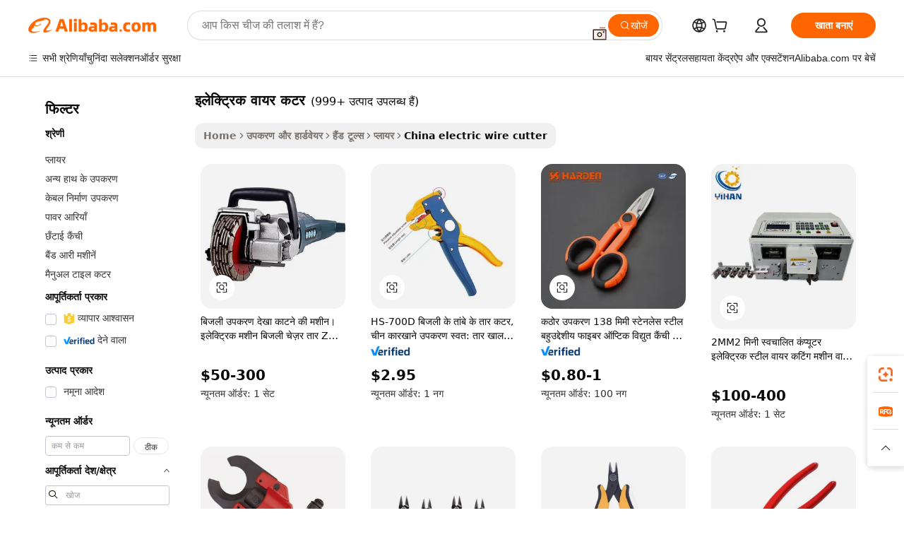

--- FILE ---
content_type: text/html;charset=UTF-8
request_url: https://hindi.alibaba.com/Popular/CN_electric-wire-cutter-Trade.html
body_size: 148596
content:

<!-- screen_content -->
    <!-- tangram:5410 begin-->
    <!-- tangram:529998 begin-->

<!DOCTYPE html>
<html lang="hi" dir="ltr">
  <head>
        <script>
      window.__BB = {
        scene: window.__bb_scene || 'traffic-free-popular'
      };
      window.__BB.BB_CWV_IGNORE = {
          lcp_element: ['#icbu-buyer-pc-top-banner'],
          lcp_url: [],
        };
      window._timing = {}
      window._timing.first_start = Date.now();
      window.needLoginInspiration = Boolean();
      // 变量用于标记页面首次可见时间
      let firstVisibleTime = null;
      if (typeof document.hidden !== 'undefined') {
        // 页面首次加载时直接统计
        if (!document.hidden) {
          firstVisibleTime = Date.now();
          window.__BB_timex = 1
        } else {
          // 页面不可见时监听 visibilitychange 事件
          document.addEventListener('visibilitychange', () => {
            if (!document.hidden) {
              firstVisibleTime = Date.now();
              window.__BB_timex = firstVisibleTime - window.performance.timing.navigationStart
              window.__BB.firstVisibleTime = window.__BB_timex
              console.log("Page became visible after "+ window.__BB_timex + " ms");
            }
          }, { once: true });  // 确保只触发一次
        }
      } else {
        console.warn('Page Visibility API is not supported in this browser.');
      }
    </script>
        <meta name="data-spm" content="a2700">
        <meta name="aplus-xplug" content="NONE">
        <meta name="aplus-icbu-disable-umid" content="1">
        <meta name="google-translate-customization" content="9de59014edaf3b99-22e1cf3b5ca21786-g00bb439a5e9e5f8f-f">
    <meta name="yandex-verification" content="25a76ba8e4443bb3" />
    <meta name="msvalidate.01" content="E3FBF0E89B724C30844BF17C59608E8F" />
    <meta name="viewport" content="width=device-width, initial-scale=1.0, maximum-scale=5.0, user-scalable=yes">
        <link rel="preconnect" href="https://s.alicdn.com/" crossorigin>
    <link rel="dns-prefetch" href="https://s.alicdn.com">
                        <link rel="preload" href="" as="image">
        <link rel="preload" href="https://s.alicdn.com/@g/alilog/??aplus_plugin_icbufront/index.js,mlog/aplus_v2.js" as="script">
        <link rel="preload" href="https://s.alicdn.com/@img/imgextra/i2/O1CN0153JdbU26g4bILVOyC_!!6000000007690-2-tps-418-58.png" as="image">
        <script>
            window.__APLUS_ABRATE__ = {
        perf_group: 'control',
        scene: "traffic-free-popular",
      };
    </script>
    <meta name="aplus-mmstat-timeout" content="15000">
        <meta content="text/html; charset=utf-8" http-equiv="Content-Type">
          <title>इलेक्ट्रिक वायर कटर चीन ट्रेड, खरीद चीन Alibaba.com पर इलेक्ट्रिक वायर कटर कारखानों से प्रत्यक्ष</title>
      <meta name="keywords" content="">
      <meta name="description" content="">
            <meta name="pagetiming-rate" content="9">
      <meta name="pagetiming-resource-rate" content="4">
                    <link rel="canonical" href="https://www.alibaba.com/countrysearch/CN/electric-wire-cutter.html">
                              <link rel="alternate" hreflang="fr" href="https://french.alibaba.com/Popular/CN_electric-wire-cutter-Trade.html">
                  <link rel="alternate" hreflang="de" href="https://german.alibaba.com/Popular/CN_electric-wire-cutter-Trade.html">
                  <link rel="alternate" hreflang="pt" href="https://portuguese.alibaba.com/Popular/CN_electric-wire-cutter-Trade.html">
                  <link rel="alternate" hreflang="it" href="https://italian.alibaba.com/Popular/CN_electric-wire-cutter-Trade.html">
                  <link rel="alternate" hreflang="es" href="https://spanish.alibaba.com/Popular/CN_electric-wire-cutter-Trade.html">
                  <link rel="alternate" hreflang="ru" href="https://russian.alibaba.com/Popular/CN_electric-wire-cutter-Trade.html">
                  <link rel="alternate" hreflang="ko" href="https://korean.alibaba.com/Popular/CN_electric-wire-cutter-Trade.html">
                  <link rel="alternate" hreflang="ar" href="https://arabic.alibaba.com/Popular/CN_electric-wire-cutter-Trade.html">
                  <link rel="alternate" hreflang="ja" href="https://japanese.alibaba.com/Popular/CN_electric-wire-cutter-Trade.html">
                  <link rel="alternate" hreflang="tr" href="https://turkish.alibaba.com/Popular/CN_electric-wire-cutter-Trade.html">
                  <link rel="alternate" hreflang="th" href="https://thai.alibaba.com/Popular/CN_electric-wire-cutter-Trade.html">
                  <link rel="alternate" hreflang="vi" href="https://vietnamese.alibaba.com/Popular/CN_electric-wire-cutter-Trade.html">
                  <link rel="alternate" hreflang="nl" href="https://dutch.alibaba.com/Popular/CN_electric-wire-cutter-Trade.html">
                  <link rel="alternate" hreflang="he" href="https://hebrew.alibaba.com/Popular/CN_electric-wire-cutter-Trade.html">
                  <link rel="alternate" hreflang="id" href="https://indonesian.alibaba.com/Popular/CN_electric-wire-cutter-Trade.html">
                  <link rel="alternate" hreflang="hi" href="https://hindi.alibaba.com/Popular/CN_electric-wire-cutter-Trade.html">
                  <link rel="alternate" hreflang="en" href="https://www.alibaba.com/countrysearch/CN/electric-wire-cutter.html">
                  <link rel="alternate" hreflang="zh" href="https://chinese.alibaba.com/Popular/CN_electric-wire-cutter-Trade.html">
                  <link rel="alternate" hreflang="x-default" href="https://hindi.alibaba.com/Popular/CN_electric-wire-cutter-Trade.html">
                                        <script>
      // Aplus 配置自动打点
      var queue = window.goldlog_queue || (window.goldlog_queue = []);
      var tags = ["button", "a", "div", "span", "i", "svg", "input", "li", "tr"];
      queue.push(
        {
          action: 'goldlog.appendMetaInfo',
          arguments: [
            'aplus-auto-exp',
            [
              {
                logkey: '/sc.ug_msite.new_product_exp',
                cssSelector: '[data-spm-exp]',
                props: ["data-spm-exp"],
              },
              {
                logkey: '/sc.ug_pc.seolist_product_exp',
                cssSelector: '.traffic-card-gallery',
                props: ["data-spm-exp"],
              }
            ]
          ]
        }
      )
      queue.push({
        action: 'goldlog.setMetaInfo',
        arguments: ['aplus-auto-clk', JSON.stringify(tags.map(tag =>({
          "logkey": "/sc.ug_msite.new_product_clk",
          tag,
          "filter": "data-spm-clk",
          "props": ["data-spm-clk"]
        })))],
      });
    </script>
  </head>
  <div id="icbu-header"><div id="the-new-header" data-version="4.4.0" data-tnh-auto-exp="tnh-expose" data-scenes="search-products" style="position: relative;background-color: #fff;border-bottom: 1px solid #ddd;box-sizing: border-box; font-family:Inter,SF Pro Text,Roboto,Helvetica Neue,Helvetica,Tahoma,Arial,PingFang SC,Microsoft YaHei;"><div style="display: flex;align-items:center;height: 72px;min-width: 1200px;max-width: 1580px;margin: 0 auto;padding: 0 40px;box-sizing: border-box;"><img style="height: 29px; width: 209px;" src="https://s.alicdn.com/@img/imgextra/i2/O1CN0153JdbU26g4bILVOyC_!!6000000007690-2-tps-418-58.png" alt="" /></div><div style="min-width: 1200px;max-width: 1580px;margin: 0 auto;overflow: hidden;font-size: 14px;display: flex;justify-content: space-between;padding: 0 40px;box-sizing: border-box;"><div style="display: flex; align-items: center; justify-content: space-between"><div style="position: relative; height: 36px; padding: 0 28px 0 20px">All categories</div><div style="position: relative; height: 36px; padding-right: 28px">Featured selections</div><div style="position: relative; height: 36px">Trade Assurance</div></div><div style="display: flex; align-items: center; justify-content: space-between"><div style="position: relative; height: 36px; padding-right: 28px">Buyer Central</div><div style="position: relative; height: 36px; padding-right: 28px">Help Center</div><div style="position: relative; height: 36px; padding-right: 28px">Get the app</div><div style="position: relative; height: 36px">Become a supplier</div></div></div></div></div></div>
  <body data-spm="7724857" style="min-height: calc(100vh + 1px)"><script 
id="beacon-aplus"   
src="//s.alicdn.com/@g/alilog/??aplus_plugin_icbufront/index.js,mlog/aplus_v2.js"
exparams="aplus=async&userid=&aplus&ali_beacon_id=&ali_apache_id=&ali_apache_track=&ali_apache_tracktmp=&eagleeye_traceid=21032c3717691836276741696e0b23&ip=3%2e133%2e135%2e227&dmtrack_c={ali%5fresin%5ftrace%3dse%5frst%3dnull%7csp%5fviewtype%3dY%7cset%3d3%7cser%3d1007%7cpageId%3d1a7c56f4782544bdabd4db16d49dd36f%7cm%5fpageid%3dnull%7cpvmi%3dc6492227b01f4cce908863812421ef8a%7csek%5fsepd%3d%25E0%25A4%2587%25E0%25A4%25B2%25E0%25A5%2587%25E0%25A4%2595%25E0%25A5%258D%25E0%25A4%259F%25E0%25A5%258D%25E0%25A4%25B0%25E0%25A4%25BF%25E0%25A4%2595%2b%25E0%25A4%25B5%25E0%25A4%25BE%25E0%25A4%25AF%25E0%25A4%25B0%2b%25E0%25A4%2595%25E0%25A4%259F%25E0%25A4%25B0%7csek%3delectric%2bwire%2bcutter%7cse%5fpn%3d1%7cp4pid%3d90d2f5a1%2d9c9c%2d46d7%2dae65%2d067c2ff57819%7csclkid%3dnull%7cforecast%5fpost%5fcate%3dnull%7cseo%5fnew%5fuser%5fflag%3dfalse%7ccategoryId%3d14200307%7cseo%5fsearch%5fmodel%5fupgrade%5fv2%3d2025070801%7cseo%5fmodule%5fcard%5f20240624%3d202406242%7clong%5ftext%5fgoogle%5ftranslate%5fv2%3d2407142%7cseo%5fcontent%5ftd%5fbottom%5ftext%5fupdate%5fkey%3d2025070801%7cseo%5fsearch%5fmodel%5fupgrade%5fv3%3d2025072201%7cdamo%5falt%5freplace%3d2485818%7cseo%5fsearch%5fmodel%5fmulti%5fupgrade%5fv3%3d2025081101%7cwap%5fcross%3d2007659%7cwap%5fcs%5faction%3d2005494%7cAPP%5fVisitor%5fActive%3d26701%7cseo%5fshowroom%5fgoods%5fmix%3d2005244%7cseo%5fdefault%5fcached%5flong%5ftext%5ffrom%5fnew%5fkeyword%5fstep%3d2024122502%7cshowroom%5fgeneral%5ftemplate%3d2005292%7cwap%5fcs%5ftext%3dnull%7cstructured%5fdata%3d2025052702%7cseo%5fmulti%5fstyle%5ftext%5fupdate%3d2511181%7cpc%5fnew%5fheader%3dnull%7cseo%5fmeta%5fcate%5ftemplate%5fv1%3d2025042401%7cseo%5fmeta%5ftd%5fsearch%5fkeyword%5fstep%5fv1%3d2025040999%7cseo%5fshowroom%5fbiz%5fbabablog%3d2809001%7cshowroom%5fft%5flong%5ftext%5fbaks%3d80802%7cAPP%5fGrowing%5fBuyer%5fHigh%5fIntent%5fActive%3d25488%7cshowroom%5fpc%5fv2019%3d2104%7cAPP%5fProspecting%5fBuyer%3d26712%7ccache%5fcontrol%3dnull%7cAPP%5fChurned%5fCore%5fBuyer%3d25463%7cseo%5fdefault%5fcached%5flong%5ftext%5fstep%3d24110802%7camp%5flighthouse%5fscore%5fimage%3d19657%7cseo%5fft%5ftranslate%5fgemini%3d25012003%7cwap%5fnode%5fssr%3d2015725%7cdataphant%5fopen%3d27030%7clongtext%5fmulti%5fstyle%5fexpand%5frussian%3d2510141%7cseo%5flongtext%5fgoogle%5fdata%5fsection%3d25021702%7cindustry%5fpopular%5ffloor%3dnull%7cwap%5fad%5fgoods%5fproduct%5finterval%3dnull%7cseo%5fgoods%5fbootom%5fwholesale%5flink%3d2486162%7cseo%5fkeyword%5faatest%3d9%7cseo%5fmiddle%5fwholesale%5flink%3dnull%7cft%5flong%5ftext%5fenpand%5fstep2%3d121602%7cseo%5fft%5flongtext%5fexpand%5fstep3%3d25012102%7cseo%5fwap%5fheadercard%3d2006288%7cAPP%5fChurned%5fInactive%5fVisitor%3d25497%7cAPP%5fGrowing%5fBuyer%5fHigh%5fIntent%5fInactive%3d25484%7cseo%5fmeta%5ftd%5fmulti%5fkey%3d2025061801%7ctop%5frecommend%5f20250120%3d202501201%7clongtext%5fmulti%5fstyle%5fexpand%5ffrench%5fcopy%3d25091802%7clongtext%5fmulti%5fstyle%5fexpand%5ffrench%5fcopy%5fcopy%3d25092502%7clong%5ftext%5fpaa%3d220831%7cseo%5ffloor%5fexp%3dnull%7cseo%5fshowroom%5falgo%5flink%3d17764%7cseo%5fmeta%5ftd%5faib%5fgeneral%5fkey%3d2025091900%7ccountry%5findustry%3d202311033%7cshowroom%5fft%5flong%5ftext%5fenpand%5fstep1%3d101102%7cseo%5fshowroom%5fnorel%3dnull%7cplp%5fstyle%5f25%5fpc%3d202505222%7cseo%5fggs%5flayer%3d10011%7cquery%5fmutil%5flang%5ftranslate%3d2025060300%7cseo%5fsearch%5fmulti%5fsearch%5ftype%5fv2%3d2026012200%7cAPP%5fChurned%5fBuyer%3d25468%7cstream%5frender%5fperf%5fopt%3d2309181%7cwap%5fgoods%3d2007383%7cseo%5fshowroom%5fsimilar%5f20240614%3d202406142%7cchinese%5fopen%3d6307%7cquery%5fgpt%5ftranslate%3d20240820%7cad%5fproduct%5finterval%3dnull%7camp%5fto%5fpwa%3d2007359%7cplp%5faib%5fmulti%5fai%5fmeta%3d20250401%7cwap%5fsupplier%5fcontent%3dnull%7cpc%5ffree%5frefactoring%3d20220315%7csso%5foem%5ffloor%3d30031%7cAPP%5fGrowing%5fBuyer%5fInactive%3d25473%7cseo%5fpc%5fnew%5fview%5f20240807%3d202408072%7cseo%5fbottom%5ftext%5fentity%5fkey%5fcopy%3d2025062400%7cstream%5frender%3d433763%7cseo%5fmodule%5fcard%5f20240424%3d202404241%7cseo%5ftitle%5freplace%5f20191226%3d5841%7clongtext%5fmulti%5fstyle%5fexpand%3d25090802%7cgoogleweblight%3d6516%7clighthouse%5fbase64%3d2005760%7cAPP%5fProspecting%5fBuyer%5fActive%3d26718%7cad%5fgoods%5fproduct%5finterval%3dnull%7cseo%5fbottom%5fdeep%5fextend%5fkw%5fkey%3d2025071101%7clongtext%5fmulti%5fstyle%5fexpand%5fturkish%3d25102801%7cilink%5fuv%3d20240911%7cwap%5flist%5fwakeup%3d2005832%7ctpp%5fcrosslink%5fpc%3d20205311%7cseo%5ftop%5fbooth%3d18501%7cAPP%5fGrowing%5fBuyer%5fLess%5fActive%3d25472%7cseo%5fsearch%5fmodel%5fupgrade%5frank%3d2025092401%7cgoodslayer%3d7977%7cft%5flong%5ftext%5ftranslate%5fexpand%5fstep1%3d24110802%7cseo%5fheaderstyle%5ftraffic%5fkey%5fv1%3d2025072100%7ccrosslink%5fswitch%3d2008141%7cp4p%5foutline%3d20240328%7cseo%5fmeta%5ftd%5faib%5fv2%5fkey%3d2025091801%7crts%5fmulti%3d2008404%7cseo%5fad%5foptimization%5fkey%5fv2%3d2025072301%7cAPP%5fVisitor%5fLess%5fActive%3d26698%7cseo%5fsearch%5franker%5fid%3d2025112401%7cplp%5fstyle%5f25%3d202505192%7ccdn%5fvm%3d2007368%7cwap%5fad%5fproduct%5finterval%3dnull%7cseo%5fsearch%5fmodel%5fmulti%5fupgrade%5frank%3d2025092401%7cpc%5fcard%5fshare%3d2025081201%7cAPP%5fGrowing%5fBuyer%5fHigh%5fIntent%5fLess%5fActive%3d25480%7cgoods%5ftitle%5fsubstitute%3d9617%7cwap%5fscreen%5fexp%3d2025081400%7creact%5fheader%5ftest%3d202502182%7cpc%5fcs%5fcolor%3dnull%7cshowroom%5fft%5flong%5ftext%5ftest%3d72502%7cone%5ftap%5flogin%5fABTest%3d202308153%7cseo%5fhyh%5fshow%5ftags%3d9867%7cplp%5fstructured%5fdata%3d2508182%7cguide%5fdelete%3d2008526%7cseo%5findustry%5ftemplate%3dnull%7cseo%5fmeta%5ftd%5fmulti%5fes%5fkey%3d2025073101%7cseo%5fshowroom%5fdata%5fmix%3d19888%7csso%5ftop%5franking%5ffloor%3d20031%7cseo%5ftd%5fdeep%5fupgrade%5fkey%5fv3%3d2025081101%7cwap%5fue%5fone%3d2025111401%7cshowroom%5fto%5frts%5flink%3d2008480%7ccountrysearch%5ftest%3dnull%7cchannel%5famp%5fto%5fpwa%3dnull%7cseo%5fmulti%5fstyles%5flong%5ftext%3d2503172%7cseo%5fmeta%5ftext%5fmutli%5fcate%5ftemplate%5fv1%3d2025080801%7cseo%5fdefault%5fcached%5fmutil%5flong%5ftext%5fstep%3d24110436%7cseo%5faction%5fpoint%5ftype%3d22823%7cseo%5faib%5ftd%5flaunch%5f20240828%5fcopy%3d202408282%7cseo%5fshowroom%5fwholesale%5flink%3d2486142%7cseo%5fperf%5fimprove%3d2023999%7cseo%5fwap%5flist%5fbounce%5f01%3d2063%7cseo%5fwap%5flist%5fbounce%5f02%3d2128%7cAPP%5fGrowing%5fBuyer%5fActive%3d25492%7cvideolayer%3dnull%7cvideo%5fplay%3dnull%7cAPP%5fChurned%5fMember%5fInactive%3d25501%7cseo%5fgoogle%5fnew%5fstruct%3d438326%7cicbu%5falgo%5fp4p%5fseo%5fad%3d2025072301%7ctpp%5ftrace%3dseoKeyword%2dseoKeyword%5fv3%2dbase%2dORIGINAL}&pageid=038587e3210326fc1769183627&hn=ensearchweb033003038252%2erg%2dus%2deast%2eus68&asid=AQAAAACLmXNp6e3pYwAAAABtILTFBcmJdg==&treq=&tres=" async>
</script>
                        <!-- tangram:7430 begin-->
 <style>
   .traffic-card-gallery {display: flex;position: relative;flex-direction: column;justify-content: flex-start;border-radius: 0.5rem;background-color: #fff;padding: 0.5rem 0.5rem 1rem;overflow: hidden;font-size: 0.75rem;line-height: 1rem;}
   .product-price {
     b {
       font-size: 22px;
     }
   }
 </style>
<!-- tangram:7430 end-->
            <style>.component-left-filter-callback{display:flex;position:relative;margin-top:10px;height:1200px}.component-left-filter-callback img{width:200px}.component-left-filter-callback i{position:absolute;top:5%;left:50%}.related-search-wrapper{padding:.5rem;--tw-bg-opacity: 1;background-color:#fff;background-color:rgba(255,255,255,var(--tw-bg-opacity, 1));border-width:1px;border-color:var(--input)}.related-search-wrapper .related-search-box{margin:12px 16px}.related-search-wrapper .related-search-box .related-search-title{display:inline;float:start;color:#666;word-wrap:break-word;margin-right:12px;width:13%}.related-search-wrapper .related-search-box .related-search-content{display:flex;flex-wrap:wrap}.related-search-wrapper .related-search-box .related-search-content .related-search-link{margin-right:12px;width:23%;overflow:hidden;color:#666;text-overflow:ellipsis;white-space:nowrap}.product-title img{margin-right:.5rem;display:inline-block;height:1rem;vertical-align:sub}.product-price b{font-size:22px}.similar-icon{position:absolute;bottom:12px;z-index:2;right:12px}.rfq-card{display:inline-block;position:relative;box-sizing:border-box;margin-bottom:36px}.rfq-card .rfq-card-content{display:flex;position:relative;flex-direction:column;align-items:flex-start;background-size:cover;background-color:#fff;padding:12px;width:100%;height:100%}.rfq-card .rfq-card-content .rfq-card-icon{margin-top:50px}.rfq-card .rfq-card-content .rfq-card-icon img{width:45px}.rfq-card .rfq-card-content .rfq-card-top-title{margin-top:14px;color:#222;font-weight:400;font-size:16px}.rfq-card .rfq-card-content .rfq-card-title{margin-top:24px;color:#333;font-weight:800;font-size:20px}.rfq-card .rfq-card-content .rfq-card-input-box{margin-top:24px;width:100%}.rfq-card .rfq-card-content .rfq-card-input-box textarea{box-sizing:border-box;border:1px solid #ddd;border-radius:4px;background-color:#fff;padding:9px 12px;width:100%;height:88px;resize:none;color:#666;font-weight:400;font-size:13px;font-family:inherit}.rfq-card .rfq-card-content .rfq-card-button{margin-top:24px;border:1px solid #666;border-radius:16px;background-color:#fff;width:67%;color:#000;font-weight:700;font-size:14px;line-height:30px;text-align:center}[data-modulename^=ProductList-] div{contain-intrinsic-size:auto 500px}.traffic-card-gallery:hover{--tw-shadow: 0px 2px 6px 2px rgba(0,0,0,.12157);--tw-shadow-colored: 0px 2px 6px 2px var(--tw-shadow-color);box-shadow:0 0 #0000,0 0 #0000,0 2px 6px 2px #0000001f;box-shadow:var(--tw-ring-offset-shadow, 0 0 rgba(0,0,0,0)),var(--tw-ring-shadow, 0 0 rgba(0,0,0,0)),var(--tw-shadow);z-index:10}.traffic-card-gallery{position:relative;display:flex;flex-direction:column;justify-content:flex-start;overflow:hidden;border-radius:.75rem;--tw-bg-opacity: 1;background-color:#fff;background-color:rgba(255,255,255,var(--tw-bg-opacity, 1));padding:.5rem;font-size:.75rem;line-height:1rem}.traffic-card-list{position:relative;display:flex;height:292px;flex-direction:row;justify-content:flex-start;overflow:hidden;border-bottom-width:1px;--tw-bg-opacity: 1;background-color:#fff;background-color:rgba(255,255,255,var(--tw-bg-opacity, 1));padding:1rem;font-size:.75rem;line-height:1rem}.traffic-card-g-industry:hover{--tw-shadow: 0 0 10px rgba(0,0,0,.1);--tw-shadow-colored: 0 0 10px var(--tw-shadow-color);box-shadow:0 0 #0000,0 0 #0000,0 0 10px #0000001a;box-shadow:var(--tw-ring-offset-shadow, 0 0 rgba(0,0,0,0)),var(--tw-ring-shadow, 0 0 rgba(0,0,0,0)),var(--tw-shadow)}.traffic-card-g-industry{position:relative;border-radius:var(--radius);--tw-bg-opacity: 1;background-color:#fff;background-color:rgba(255,255,255,var(--tw-bg-opacity, 1));padding:1.25rem .75rem .75rem;font-size:.875rem;line-height:1.25rem}.module-filter-section-wrapper{max-height:none!important;overflow-x:hidden}*,:before,:after{--tw-border-spacing-x: 0;--tw-border-spacing-y: 0;--tw-translate-x: 0;--tw-translate-y: 0;--tw-rotate: 0;--tw-skew-x: 0;--tw-skew-y: 0;--tw-scale-x: 1;--tw-scale-y: 1;--tw-pan-x: ;--tw-pan-y: ;--tw-pinch-zoom: ;--tw-scroll-snap-strictness: proximity;--tw-gradient-from-position: ;--tw-gradient-via-position: ;--tw-gradient-to-position: ;--tw-ordinal: ;--tw-slashed-zero: ;--tw-numeric-figure: ;--tw-numeric-spacing: ;--tw-numeric-fraction: ;--tw-ring-inset: ;--tw-ring-offset-width: 0px;--tw-ring-offset-color: #fff;--tw-ring-color: rgba(59, 130, 246, .5);--tw-ring-offset-shadow: 0 0 rgba(0,0,0,0);--tw-ring-shadow: 0 0 rgba(0,0,0,0);--tw-shadow: 0 0 rgba(0,0,0,0);--tw-shadow-colored: 0 0 rgba(0,0,0,0);--tw-blur: ;--tw-brightness: ;--tw-contrast: ;--tw-grayscale: ;--tw-hue-rotate: ;--tw-invert: ;--tw-saturate: ;--tw-sepia: ;--tw-drop-shadow: ;--tw-backdrop-blur: ;--tw-backdrop-brightness: ;--tw-backdrop-contrast: ;--tw-backdrop-grayscale: ;--tw-backdrop-hue-rotate: ;--tw-backdrop-invert: ;--tw-backdrop-opacity: ;--tw-backdrop-saturate: ;--tw-backdrop-sepia: ;--tw-contain-size: ;--tw-contain-layout: ;--tw-contain-paint: ;--tw-contain-style: }::backdrop{--tw-border-spacing-x: 0;--tw-border-spacing-y: 0;--tw-translate-x: 0;--tw-translate-y: 0;--tw-rotate: 0;--tw-skew-x: 0;--tw-skew-y: 0;--tw-scale-x: 1;--tw-scale-y: 1;--tw-pan-x: ;--tw-pan-y: ;--tw-pinch-zoom: ;--tw-scroll-snap-strictness: proximity;--tw-gradient-from-position: ;--tw-gradient-via-position: ;--tw-gradient-to-position: ;--tw-ordinal: ;--tw-slashed-zero: ;--tw-numeric-figure: ;--tw-numeric-spacing: ;--tw-numeric-fraction: ;--tw-ring-inset: ;--tw-ring-offset-width: 0px;--tw-ring-offset-color: #fff;--tw-ring-color: rgba(59, 130, 246, .5);--tw-ring-offset-shadow: 0 0 rgba(0,0,0,0);--tw-ring-shadow: 0 0 rgba(0,0,0,0);--tw-shadow: 0 0 rgba(0,0,0,0);--tw-shadow-colored: 0 0 rgba(0,0,0,0);--tw-blur: ;--tw-brightness: ;--tw-contrast: ;--tw-grayscale: ;--tw-hue-rotate: ;--tw-invert: ;--tw-saturate: ;--tw-sepia: ;--tw-drop-shadow: ;--tw-backdrop-blur: ;--tw-backdrop-brightness: ;--tw-backdrop-contrast: ;--tw-backdrop-grayscale: ;--tw-backdrop-hue-rotate: ;--tw-backdrop-invert: ;--tw-backdrop-opacity: ;--tw-backdrop-saturate: ;--tw-backdrop-sepia: ;--tw-contain-size: ;--tw-contain-layout: ;--tw-contain-paint: ;--tw-contain-style: }*,:before,:after{box-sizing:border-box;border-width:0;border-style:solid;border-color:#e5e7eb}:before,:after{--tw-content: ""}html,:host{line-height:1.5;-webkit-text-size-adjust:100%;-moz-tab-size:4;-o-tab-size:4;tab-size:4;font-family:ui-sans-serif,system-ui,-apple-system,Segoe UI,Roboto,Ubuntu,Cantarell,Noto Sans,sans-serif,"Apple Color Emoji","Segoe UI Emoji",Segoe UI Symbol,"Noto Color Emoji";font-feature-settings:normal;font-variation-settings:normal;-webkit-tap-highlight-color:transparent}body{margin:0;line-height:inherit}hr{height:0;color:inherit;border-top-width:1px}abbr:where([title]){text-decoration:underline;-webkit-text-decoration:underline dotted;text-decoration:underline dotted}h1,h2,h3,h4,h5,h6{font-size:inherit;font-weight:inherit}a{color:inherit;text-decoration:inherit}b,strong{font-weight:bolder}code,kbd,samp,pre{font-family:ui-monospace,SFMono-Regular,Menlo,Monaco,Consolas,Liberation Mono,Courier New,monospace;font-feature-settings:normal;font-variation-settings:normal;font-size:1em}small{font-size:80%}sub,sup{font-size:75%;line-height:0;position:relative;vertical-align:baseline}sub{bottom:-.25em}sup{top:-.5em}table{text-indent:0;border-color:inherit;border-collapse:collapse}button,input,optgroup,select,textarea{font-family:inherit;font-feature-settings:inherit;font-variation-settings:inherit;font-size:100%;font-weight:inherit;line-height:inherit;letter-spacing:inherit;color:inherit;margin:0;padding:0}button,select{text-transform:none}button,input:where([type=button]),input:where([type=reset]),input:where([type=submit]){-webkit-appearance:button;background-color:transparent;background-image:none}:-moz-focusring{outline:auto}:-moz-ui-invalid{box-shadow:none}progress{vertical-align:baseline}::-webkit-inner-spin-button,::-webkit-outer-spin-button{height:auto}[type=search]{-webkit-appearance:textfield;outline-offset:-2px}::-webkit-search-decoration{-webkit-appearance:none}::-webkit-file-upload-button{-webkit-appearance:button;font:inherit}summary{display:list-item}blockquote,dl,dd,h1,h2,h3,h4,h5,h6,hr,figure,p,pre{margin:0}fieldset{margin:0;padding:0}legend{padding:0}ol,ul,menu{list-style:none;margin:0;padding:0}dialog{padding:0}textarea{resize:vertical}input::-moz-placeholder,textarea::-moz-placeholder{opacity:1;color:#9ca3af}input::placeholder,textarea::placeholder{opacity:1;color:#9ca3af}button,[role=button]{cursor:pointer}:disabled{cursor:default}img,svg,video,canvas,audio,iframe,embed,object{display:block;vertical-align:middle}img,video{max-width:100%;height:auto}[hidden]:where(:not([hidden=until-found])){display:none}:root{--background: hsl(0, 0%, 100%);--foreground: hsl(20, 14.3%, 4.1%);--card: hsl(0, 0%, 100%);--card-foreground: hsl(20, 14.3%, 4.1%);--popover: hsl(0, 0%, 100%);--popover-foreground: hsl(20, 14.3%, 4.1%);--primary: hsl(24, 100%, 50%);--primary-foreground: hsl(60, 9.1%, 97.8%);--secondary: hsl(60, 4.8%, 95.9%);--secondary-foreground: #333;--muted: hsl(60, 4.8%, 95.9%);--muted-foreground: hsl(25, 5.3%, 44.7%);--accent: hsl(60, 4.8%, 95.9%);--accent-foreground: hsl(24, 9.8%, 10%);--destructive: hsl(0, 84.2%, 60.2%);--destructive-foreground: hsl(60, 9.1%, 97.8%);--border: hsl(20, 5.9%, 90%);--input: hsl(20, 5.9%, 90%);--ring: hsl(24.6, 95%, 53.1%);--radius: 1rem}.dark{--background: hsl(20, 14.3%, 4.1%);--foreground: hsl(60, 9.1%, 97.8%);--card: hsl(20, 14.3%, 4.1%);--card-foreground: hsl(60, 9.1%, 97.8%);--popover: hsl(20, 14.3%, 4.1%);--popover-foreground: hsl(60, 9.1%, 97.8%);--primary: hsl(20.5, 90.2%, 48.2%);--primary-foreground: hsl(60, 9.1%, 97.8%);--secondary: hsl(12, 6.5%, 15.1%);--secondary-foreground: hsl(60, 9.1%, 97.8%);--muted: hsl(12, 6.5%, 15.1%);--muted-foreground: hsl(24, 5.4%, 63.9%);--accent: hsl(12, 6.5%, 15.1%);--accent-foreground: hsl(60, 9.1%, 97.8%);--destructive: hsl(0, 72.2%, 50.6%);--destructive-foreground: hsl(60, 9.1%, 97.8%);--border: hsl(12, 6.5%, 15.1%);--input: hsl(12, 6.5%, 15.1%);--ring: hsl(20.5, 90.2%, 48.2%)}*{border-color:#e7e5e4;border-color:var(--border)}body{background-color:#fff;background-color:var(--background);color:#0c0a09;color:var(--foreground)}.il-sr-only{position:absolute;width:1px;height:1px;padding:0;margin:-1px;overflow:hidden;clip:rect(0,0,0,0);white-space:nowrap;border-width:0}.il-invisible{visibility:hidden}.il-fixed{position:fixed}.il-absolute{position:absolute}.il-relative{position:relative}.il-sticky{position:sticky}.il-inset-0{inset:0}.il--bottom-12{bottom:-3rem}.il--top-12{top:-3rem}.il-bottom-0{bottom:0}.il-bottom-2{bottom:.5rem}.il-bottom-3{bottom:.75rem}.il-bottom-4{bottom:1rem}.il-end-0{right:0}.il-end-2{right:.5rem}.il-end-3{right:.75rem}.il-end-4{right:1rem}.il-left-0{left:0}.il-left-3{left:.75rem}.il-right-0{right:0}.il-right-2{right:.5rem}.il-right-3{right:.75rem}.il-start-0{left:0}.il-start-1\/2{left:50%}.il-start-2{left:.5rem}.il-start-3{left:.75rem}.il-start-\[50\%\]{left:50%}.il-top-0{top:0}.il-top-1\/2{top:50%}.il-top-16{top:4rem}.il-top-4{top:1rem}.il-top-\[50\%\]{top:50%}.il-z-10{z-index:10}.il-z-50{z-index:50}.il-z-\[9999\]{z-index:9999}.il-col-span-4{grid-column:span 4 / span 4}.il-m-0{margin:0}.il-m-3{margin:.75rem}.il-m-auto{margin:auto}.il-mx-auto{margin-left:auto;margin-right:auto}.il-my-3{margin-top:.75rem;margin-bottom:.75rem}.il-my-5{margin-top:1.25rem;margin-bottom:1.25rem}.il-my-auto{margin-top:auto;margin-bottom:auto}.\!il-mb-4{margin-bottom:1rem!important}.il--mt-4{margin-top:-1rem}.il-mb-0{margin-bottom:0}.il-mb-1{margin-bottom:.25rem}.il-mb-2{margin-bottom:.5rem}.il-mb-3{margin-bottom:.75rem}.il-mb-4{margin-bottom:1rem}.il-mb-5{margin-bottom:1.25rem}.il-mb-6{margin-bottom:1.5rem}.il-mb-8{margin-bottom:2rem}.il-mb-\[-0\.75rem\]{margin-bottom:-.75rem}.il-mb-\[0\.125rem\]{margin-bottom:.125rem}.il-me-1{margin-right:.25rem}.il-me-2{margin-right:.5rem}.il-me-3{margin-right:.75rem}.il-me-auto{margin-right:auto}.il-mr-1{margin-right:.25rem}.il-mr-2{margin-right:.5rem}.il-ms-1{margin-left:.25rem}.il-ms-4{margin-left:1rem}.il-ms-5{margin-left:1.25rem}.il-ms-8{margin-left:2rem}.il-ms-\[\.375rem\]{margin-left:.375rem}.il-ms-auto{margin-left:auto}.il-mt-0{margin-top:0}.il-mt-0\.5{margin-top:.125rem}.il-mt-1{margin-top:.25rem}.il-mt-2{margin-top:.5rem}.il-mt-3{margin-top:.75rem}.il-mt-4{margin-top:1rem}.il-mt-6{margin-top:1.5rem}.il-line-clamp-1{overflow:hidden;display:-webkit-box;-webkit-box-orient:vertical;-webkit-line-clamp:1}.il-line-clamp-2{overflow:hidden;display:-webkit-box;-webkit-box-orient:vertical;-webkit-line-clamp:2}.il-line-clamp-6{overflow:hidden;display:-webkit-box;-webkit-box-orient:vertical;-webkit-line-clamp:6}.il-inline-block{display:inline-block}.il-inline{display:inline}.il-flex{display:flex}.il-inline-flex{display:inline-flex}.il-grid{display:grid}.il-aspect-square{aspect-ratio:1 / 1}.il-size-5{width:1.25rem;height:1.25rem}.il-h-1{height:.25rem}.il-h-10{height:2.5rem}.il-h-11{height:2.75rem}.il-h-20{height:5rem}.il-h-24{height:6rem}.il-h-3\.5{height:.875rem}.il-h-4{height:1rem}.il-h-40{height:10rem}.il-h-6{height:1.5rem}.il-h-8{height:2rem}.il-h-9{height:2.25rem}.il-h-\[150px\]{height:150px}.il-h-\[152px\]{height:152px}.il-h-\[18\.25rem\]{height:18.25rem}.il-h-\[292px\]{height:292px}.il-h-\[600px\]{height:600px}.il-h-auto{height:auto}.il-h-fit{height:-moz-fit-content;height:fit-content}.il-h-full{height:100%}.il-h-screen{height:100vh}.il-max-h-\[100vh\]{max-height:100vh}.il-w-1\/2{width:50%}.il-w-10{width:2.5rem}.il-w-10\/12{width:83.333333%}.il-w-4{width:1rem}.il-w-6{width:1.5rem}.il-w-64{width:16rem}.il-w-7\/12{width:58.333333%}.il-w-72{width:18rem}.il-w-8{width:2rem}.il-w-8\/12{width:66.666667%}.il-w-9{width:2.25rem}.il-w-9\/12{width:75%}.il-w-\[200px\]{width:200px}.il-w-\[84px\]{width:84px}.il-w-fit{width:-moz-fit-content;width:fit-content}.il-w-full{width:100%}.il-w-screen{width:100vw}.il-min-w-0{min-width:0px}.il-min-w-3{min-width:.75rem}.il-min-w-\[1200px\]{min-width:1200px}.il-max-w-\[1000px\]{max-width:1000px}.il-max-w-\[1580px\]{max-width:1580px}.il-max-w-full{max-width:100%}.il-max-w-lg{max-width:32rem}.il-flex-1{flex:1 1 0%}.il-flex-shrink-0,.il-shrink-0{flex-shrink:0}.il-flex-grow-0,.il-grow-0{flex-grow:0}.il-basis-24{flex-basis:6rem}.il-basis-full{flex-basis:100%}.il-origin-\[--radix-tooltip-content-transform-origin\]{transform-origin:var(--radix-tooltip-content-transform-origin)}.il--translate-x-1\/2{--tw-translate-x: -50%;transform:translate(-50%,var(--tw-translate-y)) rotate(var(--tw-rotate)) skew(var(--tw-skew-x)) skewY(var(--tw-skew-y)) scaleX(var(--tw-scale-x)) scaleY(var(--tw-scale-y));transform:translate(var(--tw-translate-x),var(--tw-translate-y)) rotate(var(--tw-rotate)) skew(var(--tw-skew-x)) skewY(var(--tw-skew-y)) scaleX(var(--tw-scale-x)) scaleY(var(--tw-scale-y))}.il--translate-y-1\/2{--tw-translate-y: -50%;transform:translate(var(--tw-translate-x),-50%) rotate(var(--tw-rotate)) skew(var(--tw-skew-x)) skewY(var(--tw-skew-y)) scaleX(var(--tw-scale-x)) scaleY(var(--tw-scale-y));transform:translate(var(--tw-translate-x),var(--tw-translate-y)) rotate(var(--tw-rotate)) skew(var(--tw-skew-x)) skewY(var(--tw-skew-y)) scaleX(var(--tw-scale-x)) scaleY(var(--tw-scale-y))}.il-translate-x-\[-50\%\]{--tw-translate-x: -50%;transform:translate(-50%,var(--tw-translate-y)) rotate(var(--tw-rotate)) skew(var(--tw-skew-x)) skewY(var(--tw-skew-y)) scaleX(var(--tw-scale-x)) scaleY(var(--tw-scale-y));transform:translate(var(--tw-translate-x),var(--tw-translate-y)) rotate(var(--tw-rotate)) skew(var(--tw-skew-x)) skewY(var(--tw-skew-y)) scaleX(var(--tw-scale-x)) scaleY(var(--tw-scale-y))}.il-translate-y-\[-50\%\]{--tw-translate-y: -50%;transform:translate(var(--tw-translate-x),-50%) rotate(var(--tw-rotate)) skew(var(--tw-skew-x)) skewY(var(--tw-skew-y)) scaleX(var(--tw-scale-x)) scaleY(var(--tw-scale-y));transform:translate(var(--tw-translate-x),var(--tw-translate-y)) rotate(var(--tw-rotate)) skew(var(--tw-skew-x)) skewY(var(--tw-skew-y)) scaleX(var(--tw-scale-x)) scaleY(var(--tw-scale-y))}.il-rotate-90{--tw-rotate: 90deg;transform:translate(var(--tw-translate-x),var(--tw-translate-y)) rotate(90deg) skew(var(--tw-skew-x)) skewY(var(--tw-skew-y)) scaleX(var(--tw-scale-x)) scaleY(var(--tw-scale-y));transform:translate(var(--tw-translate-x),var(--tw-translate-y)) rotate(var(--tw-rotate)) skew(var(--tw-skew-x)) skewY(var(--tw-skew-y)) scaleX(var(--tw-scale-x)) scaleY(var(--tw-scale-y))}@keyframes il-pulse{50%{opacity:.5}}.il-animate-pulse{animation:il-pulse 2s cubic-bezier(.4,0,.6,1) infinite}@keyframes il-spin{to{transform:rotate(360deg)}}.il-animate-spin{animation:il-spin 1s linear infinite}.il-cursor-pointer{cursor:pointer}.il-list-disc{list-style-type:disc}.il-grid-cols-2{grid-template-columns:repeat(2,minmax(0,1fr))}.il-grid-cols-4{grid-template-columns:repeat(4,minmax(0,1fr))}.il-flex-row{flex-direction:row}.il-flex-col{flex-direction:column}.il-flex-col-reverse{flex-direction:column-reverse}.il-flex-wrap{flex-wrap:wrap}.il-flex-nowrap{flex-wrap:nowrap}.il-items-start{align-items:flex-start}.il-items-center{align-items:center}.il-items-baseline{align-items:baseline}.il-justify-start{justify-content:flex-start}.il-justify-end{justify-content:flex-end}.il-justify-center{justify-content:center}.il-justify-between{justify-content:space-between}.il-gap-1{gap:.25rem}.il-gap-1\.5{gap:.375rem}.il-gap-10{gap:2.5rem}.il-gap-2{gap:.5rem}.il-gap-3{gap:.75rem}.il-gap-4{gap:1rem}.il-gap-8{gap:2rem}.il-gap-\[\.0938rem\]{gap:.0938rem}.il-gap-\[\.375rem\]{gap:.375rem}.il-gap-\[0\.125rem\]{gap:.125rem}.\!il-gap-x-5{-moz-column-gap:1.25rem!important;column-gap:1.25rem!important}.\!il-gap-y-5{row-gap:1.25rem!important}.il-space-y-1\.5>:not([hidden])~:not([hidden]){--tw-space-y-reverse: 0;margin-top:calc(.375rem * (1 - var(--tw-space-y-reverse)));margin-top:.375rem;margin-top:calc(.375rem * calc(1 - var(--tw-space-y-reverse)));margin-bottom:0rem;margin-bottom:calc(.375rem * var(--tw-space-y-reverse))}.il-space-y-4>:not([hidden])~:not([hidden]){--tw-space-y-reverse: 0;margin-top:calc(1rem * (1 - var(--tw-space-y-reverse)));margin-top:1rem;margin-top:calc(1rem * calc(1 - var(--tw-space-y-reverse)));margin-bottom:0rem;margin-bottom:calc(1rem * var(--tw-space-y-reverse))}.il-overflow-hidden{overflow:hidden}.il-overflow-y-auto{overflow-y:auto}.il-overflow-y-scroll{overflow-y:scroll}.il-truncate{overflow:hidden;text-overflow:ellipsis;white-space:nowrap}.il-text-ellipsis{text-overflow:ellipsis}.il-whitespace-normal{white-space:normal}.il-whitespace-nowrap{white-space:nowrap}.il-break-normal{word-wrap:normal;word-break:normal}.il-break-words{word-wrap:break-word}.il-break-all{word-break:break-all}.il-rounded{border-radius:.25rem}.il-rounded-2xl{border-radius:1rem}.il-rounded-\[0\.5rem\]{border-radius:.5rem}.il-rounded-\[1\.25rem\]{border-radius:1.25rem}.il-rounded-full{border-radius:9999px}.il-rounded-lg{border-radius:1rem;border-radius:var(--radius)}.il-rounded-md{border-radius:calc(1rem - 2px);border-radius:calc(var(--radius) - 2px)}.il-rounded-sm{border-radius:calc(1rem - 4px);border-radius:calc(var(--radius) - 4px)}.il-rounded-xl{border-radius:.75rem}.il-border,.il-border-\[1px\]{border-width:1px}.il-border-b,.il-border-b-\[1px\]{border-bottom-width:1px}.il-border-solid{border-style:solid}.il-border-none{border-style:none}.il-border-\[\#222\]{--tw-border-opacity: 1;border-color:#222;border-color:rgba(34,34,34,var(--tw-border-opacity, 1))}.il-border-\[\#DDD\]{--tw-border-opacity: 1;border-color:#ddd;border-color:rgba(221,221,221,var(--tw-border-opacity, 1))}.il-border-foreground{border-color:#0c0a09;border-color:var(--foreground)}.il-border-input{border-color:#e7e5e4;border-color:var(--input)}.il-bg-\[\#F8F8F8\]{--tw-bg-opacity: 1;background-color:#f8f8f8;background-color:rgba(248,248,248,var(--tw-bg-opacity, 1))}.il-bg-\[\#d9d9d963\]{background-color:#d9d9d963}.il-bg-accent{background-color:#f5f5f4;background-color:var(--accent)}.il-bg-background{background-color:#fff;background-color:var(--background)}.il-bg-black{--tw-bg-opacity: 1;background-color:#000;background-color:rgba(0,0,0,var(--tw-bg-opacity, 1))}.il-bg-black\/80{background-color:#000c}.il-bg-destructive{background-color:#ef4444;background-color:var(--destructive)}.il-bg-gray-300{--tw-bg-opacity: 1;background-color:#d1d5db;background-color:rgba(209,213,219,var(--tw-bg-opacity, 1))}.il-bg-muted{background-color:#f5f5f4;background-color:var(--muted)}.il-bg-orange-500{--tw-bg-opacity: 1;background-color:#f97316;background-color:rgba(249,115,22,var(--tw-bg-opacity, 1))}.il-bg-popover{background-color:#fff;background-color:var(--popover)}.il-bg-primary{background-color:#f60;background-color:var(--primary)}.il-bg-secondary{background-color:#f5f5f4;background-color:var(--secondary)}.il-bg-transparent{background-color:transparent}.il-bg-white{--tw-bg-opacity: 1;background-color:#fff;background-color:rgba(255,255,255,var(--tw-bg-opacity, 1))}.il-bg-opacity-80{--tw-bg-opacity: .8}.il-bg-cover{background-size:cover}.il-bg-no-repeat{background-repeat:no-repeat}.il-fill-black{fill:#000}.il-object-cover{-o-object-fit:cover;object-fit:cover}.il-p-0{padding:0}.il-p-1{padding:.25rem}.il-p-2{padding:.5rem}.il-p-3{padding:.75rem}.il-p-4{padding:1rem}.il-p-5{padding:1.25rem}.il-p-6{padding:1.5rem}.il-px-2{padding-left:.5rem;padding-right:.5rem}.il-px-3{padding-left:.75rem;padding-right:.75rem}.il-py-0\.5{padding-top:.125rem;padding-bottom:.125rem}.il-py-1\.5{padding-top:.375rem;padding-bottom:.375rem}.il-py-10{padding-top:2.5rem;padding-bottom:2.5rem}.il-py-2{padding-top:.5rem;padding-bottom:.5rem}.il-py-3{padding-top:.75rem;padding-bottom:.75rem}.il-pb-0{padding-bottom:0}.il-pb-3{padding-bottom:.75rem}.il-pb-4{padding-bottom:1rem}.il-pb-8{padding-bottom:2rem}.il-pe-0{padding-right:0}.il-pe-2{padding-right:.5rem}.il-pe-3{padding-right:.75rem}.il-pe-4{padding-right:1rem}.il-pe-6{padding-right:1.5rem}.il-pe-8{padding-right:2rem}.il-pe-\[12px\]{padding-right:12px}.il-pe-\[3\.25rem\]{padding-right:3.25rem}.il-pl-4{padding-left:1rem}.il-ps-0{padding-left:0}.il-ps-2{padding-left:.5rem}.il-ps-3{padding-left:.75rem}.il-ps-4{padding-left:1rem}.il-ps-6{padding-left:1.5rem}.il-ps-8{padding-left:2rem}.il-ps-\[12px\]{padding-left:12px}.il-ps-\[3\.25rem\]{padding-left:3.25rem}.il-pt-10{padding-top:2.5rem}.il-pt-4{padding-top:1rem}.il-pt-5{padding-top:1.25rem}.il-pt-6{padding-top:1.5rem}.il-pt-7{padding-top:1.75rem}.il-text-center{text-align:center}.il-text-start{text-align:left}.il-text-2xl{font-size:1.5rem;line-height:2rem}.il-text-base{font-size:1rem;line-height:1.5rem}.il-text-lg{font-size:1.125rem;line-height:1.75rem}.il-text-sm{font-size:.875rem;line-height:1.25rem}.il-text-xl{font-size:1.25rem;line-height:1.75rem}.il-text-xs{font-size:.75rem;line-height:1rem}.il-font-\[600\]{font-weight:600}.il-font-bold{font-weight:700}.il-font-medium{font-weight:500}.il-font-normal{font-weight:400}.il-font-semibold{font-weight:600}.il-leading-3{line-height:.75rem}.il-leading-4{line-height:1rem}.il-leading-\[1\.43\]{line-height:1.43}.il-leading-\[18px\]{line-height:18px}.il-leading-\[26px\]{line-height:26px}.il-leading-none{line-height:1}.il-tracking-tight{letter-spacing:-.025em}.il-text-\[\#00820D\]{--tw-text-opacity: 1;color:#00820d;color:rgba(0,130,13,var(--tw-text-opacity, 1))}.il-text-\[\#222\]{--tw-text-opacity: 1;color:#222;color:rgba(34,34,34,var(--tw-text-opacity, 1))}.il-text-\[\#444\]{--tw-text-opacity: 1;color:#444;color:rgba(68,68,68,var(--tw-text-opacity, 1))}.il-text-\[\#4B1D1F\]{--tw-text-opacity: 1;color:#4b1d1f;color:rgba(75,29,31,var(--tw-text-opacity, 1))}.il-text-\[\#767676\]{--tw-text-opacity: 1;color:#767676;color:rgba(118,118,118,var(--tw-text-opacity, 1))}.il-text-\[\#D04A0A\]{--tw-text-opacity: 1;color:#d04a0a;color:rgba(208,74,10,var(--tw-text-opacity, 1))}.il-text-\[\#F7421E\]{--tw-text-opacity: 1;color:#f7421e;color:rgba(247,66,30,var(--tw-text-opacity, 1))}.il-text-\[\#FF6600\]{--tw-text-opacity: 1;color:#f60;color:rgba(255,102,0,var(--tw-text-opacity, 1))}.il-text-\[\#f7421e\]{--tw-text-opacity: 1;color:#f7421e;color:rgba(247,66,30,var(--tw-text-opacity, 1))}.il-text-destructive-foreground{color:#fafaf9;color:var(--destructive-foreground)}.il-text-foreground{color:#0c0a09;color:var(--foreground)}.il-text-muted-foreground{color:#78716c;color:var(--muted-foreground)}.il-text-popover-foreground{color:#0c0a09;color:var(--popover-foreground)}.il-text-primary{color:#f60;color:var(--primary)}.il-text-primary-foreground{color:#fafaf9;color:var(--primary-foreground)}.il-text-secondary-foreground{color:#333;color:var(--secondary-foreground)}.il-text-white{--tw-text-opacity: 1;color:#fff;color:rgba(255,255,255,var(--tw-text-opacity, 1))}.il-underline{text-decoration-line:underline}.il-line-through{text-decoration-line:line-through}.il-underline-offset-4{text-underline-offset:4px}.il-opacity-5{opacity:.05}.il-opacity-70{opacity:.7}.il-shadow-\[0_2px_6px_2px_rgba\(0\,0\,0\,0\.12\)\]{--tw-shadow: 0 2px 6px 2px rgba(0,0,0,.12);--tw-shadow-colored: 0 2px 6px 2px var(--tw-shadow-color);box-shadow:0 0 #0000,0 0 #0000,0 2px 6px 2px #0000001f;box-shadow:var(--tw-ring-offset-shadow, 0 0 rgba(0,0,0,0)),var(--tw-ring-shadow, 0 0 rgba(0,0,0,0)),var(--tw-shadow)}.il-shadow-cards{--tw-shadow: 0 0 10px rgba(0,0,0,.1);--tw-shadow-colored: 0 0 10px var(--tw-shadow-color);box-shadow:0 0 #0000,0 0 #0000,0 0 10px #0000001a;box-shadow:var(--tw-ring-offset-shadow, 0 0 rgba(0,0,0,0)),var(--tw-ring-shadow, 0 0 rgba(0,0,0,0)),var(--tw-shadow)}.il-shadow-lg{--tw-shadow: 0 10px 15px -3px rgba(0, 0, 0, .1), 0 4px 6px -4px rgba(0, 0, 0, .1);--tw-shadow-colored: 0 10px 15px -3px var(--tw-shadow-color), 0 4px 6px -4px var(--tw-shadow-color);box-shadow:0 0 #0000,0 0 #0000,0 10px 15px -3px #0000001a,0 4px 6px -4px #0000001a;box-shadow:var(--tw-ring-offset-shadow, 0 0 rgba(0,0,0,0)),var(--tw-ring-shadow, 0 0 rgba(0,0,0,0)),var(--tw-shadow)}.il-shadow-md{--tw-shadow: 0 4px 6px -1px rgba(0, 0, 0, .1), 0 2px 4px -2px rgba(0, 0, 0, .1);--tw-shadow-colored: 0 4px 6px -1px var(--tw-shadow-color), 0 2px 4px -2px var(--tw-shadow-color);box-shadow:0 0 #0000,0 0 #0000,0 4px 6px -1px #0000001a,0 2px 4px -2px #0000001a;box-shadow:var(--tw-ring-offset-shadow, 0 0 rgba(0,0,0,0)),var(--tw-ring-shadow, 0 0 rgba(0,0,0,0)),var(--tw-shadow)}.il-outline-none{outline:2px solid transparent;outline-offset:2px}.il-outline-1{outline-width:1px}.il-ring-offset-background{--tw-ring-offset-color: var(--background)}.il-transition-colors{transition-property:color,background-color,border-color,text-decoration-color,fill,stroke;transition-timing-function:cubic-bezier(.4,0,.2,1);transition-duration:.15s}.il-transition-opacity{transition-property:opacity;transition-timing-function:cubic-bezier(.4,0,.2,1);transition-duration:.15s}.il-transition-transform{transition-property:transform;transition-timing-function:cubic-bezier(.4,0,.2,1);transition-duration:.15s}.il-duration-200{transition-duration:.2s}.il-duration-300{transition-duration:.3s}.il-ease-in-out{transition-timing-function:cubic-bezier(.4,0,.2,1)}@keyframes enter{0%{opacity:1;opacity:var(--tw-enter-opacity, 1);transform:translateZ(0) scaleZ(1) rotate(0);transform:translate3d(var(--tw-enter-translate-x, 0),var(--tw-enter-translate-y, 0),0) scale3d(var(--tw-enter-scale, 1),var(--tw-enter-scale, 1),var(--tw-enter-scale, 1)) rotate(var(--tw-enter-rotate, 0))}}@keyframes exit{to{opacity:1;opacity:var(--tw-exit-opacity, 1);transform:translateZ(0) scaleZ(1) rotate(0);transform:translate3d(var(--tw-exit-translate-x, 0),var(--tw-exit-translate-y, 0),0) scale3d(var(--tw-exit-scale, 1),var(--tw-exit-scale, 1),var(--tw-exit-scale, 1)) rotate(var(--tw-exit-rotate, 0))}}.il-animate-in{animation-name:enter;animation-duration:.15s;--tw-enter-opacity: initial;--tw-enter-scale: initial;--tw-enter-rotate: initial;--tw-enter-translate-x: initial;--tw-enter-translate-y: initial}.il-fade-in-0{--tw-enter-opacity: 0}.il-zoom-in-95{--tw-enter-scale: .95}.il-duration-200{animation-duration:.2s}.il-duration-300{animation-duration:.3s}.il-ease-in-out{animation-timing-function:cubic-bezier(.4,0,.2,1)}.no-scrollbar::-webkit-scrollbar{display:none}.no-scrollbar{-ms-overflow-style:none;scrollbar-width:none}.longtext-style-inmodel h2{margin-bottom:.5rem;margin-top:1rem;font-size:1rem;line-height:1.5rem;font-weight:700}.first-of-type\:il-ms-4:first-of-type{margin-left:1rem}.hover\:il-bg-\[\#f4f4f4\]:hover{--tw-bg-opacity: 1;background-color:#f4f4f4;background-color:rgba(244,244,244,var(--tw-bg-opacity, 1))}.hover\:il-bg-accent:hover{background-color:#f5f5f4;background-color:var(--accent)}.hover\:il-text-accent-foreground:hover{color:#1c1917;color:var(--accent-foreground)}.hover\:il-text-foreground:hover{color:#0c0a09;color:var(--foreground)}.hover\:il-underline:hover{text-decoration-line:underline}.hover\:il-opacity-100:hover{opacity:1}.hover\:il-opacity-90:hover{opacity:.9}.focus\:il-outline-none:focus{outline:2px solid transparent;outline-offset:2px}.focus\:il-ring-2:focus{--tw-ring-offset-shadow: var(--tw-ring-inset) 0 0 0 var(--tw-ring-offset-width) var(--tw-ring-offset-color);--tw-ring-shadow: var(--tw-ring-inset) 0 0 0 calc(2px + var(--tw-ring-offset-width)) var(--tw-ring-color);box-shadow:var(--tw-ring-offset-shadow),var(--tw-ring-shadow),0 0 #0000;box-shadow:var(--tw-ring-offset-shadow),var(--tw-ring-shadow),var(--tw-shadow, 0 0 rgba(0,0,0,0))}.focus\:il-ring-ring:focus{--tw-ring-color: var(--ring)}.focus\:il-ring-offset-2:focus{--tw-ring-offset-width: 2px}.focus-visible\:il-outline-none:focus-visible{outline:2px solid transparent;outline-offset:2px}.focus-visible\:il-ring-2:focus-visible{--tw-ring-offset-shadow: var(--tw-ring-inset) 0 0 0 var(--tw-ring-offset-width) var(--tw-ring-offset-color);--tw-ring-shadow: var(--tw-ring-inset) 0 0 0 calc(2px + var(--tw-ring-offset-width)) var(--tw-ring-color);box-shadow:var(--tw-ring-offset-shadow),var(--tw-ring-shadow),0 0 #0000;box-shadow:var(--tw-ring-offset-shadow),var(--tw-ring-shadow),var(--tw-shadow, 0 0 rgba(0,0,0,0))}.focus-visible\:il-ring-ring:focus-visible{--tw-ring-color: var(--ring)}.focus-visible\:il-ring-offset-2:focus-visible{--tw-ring-offset-width: 2px}.active\:il-bg-primary:active{background-color:#f60;background-color:var(--primary)}.active\:il-bg-white:active{--tw-bg-opacity: 1;background-color:#fff;background-color:rgba(255,255,255,var(--tw-bg-opacity, 1))}.disabled\:il-pointer-events-none:disabled{pointer-events:none}.disabled\:il-opacity-10:disabled{opacity:.1}.il-group:hover .group-hover\:il-visible{visibility:visible}.il-group:hover .group-hover\:il-scale-110{--tw-scale-x: 1.1;--tw-scale-y: 1.1;transform:translate(var(--tw-translate-x),var(--tw-translate-y)) rotate(var(--tw-rotate)) skew(var(--tw-skew-x)) skewY(var(--tw-skew-y)) scaleX(1.1) scaleY(1.1);transform:translate(var(--tw-translate-x),var(--tw-translate-y)) rotate(var(--tw-rotate)) skew(var(--tw-skew-x)) skewY(var(--tw-skew-y)) scaleX(var(--tw-scale-x)) scaleY(var(--tw-scale-y))}.il-group:hover .group-hover\:il-underline{text-decoration-line:underline}.data-\[state\=open\]\:il-animate-in[data-state=open]{animation-name:enter;animation-duration:.15s;--tw-enter-opacity: initial;--tw-enter-scale: initial;--tw-enter-rotate: initial;--tw-enter-translate-x: initial;--tw-enter-translate-y: initial}.data-\[state\=closed\]\:il-animate-out[data-state=closed]{animation-name:exit;animation-duration:.15s;--tw-exit-opacity: initial;--tw-exit-scale: initial;--tw-exit-rotate: initial;--tw-exit-translate-x: initial;--tw-exit-translate-y: initial}.data-\[state\=closed\]\:il-fade-out-0[data-state=closed]{--tw-exit-opacity: 0}.data-\[state\=open\]\:il-fade-in-0[data-state=open]{--tw-enter-opacity: 0}.data-\[state\=closed\]\:il-zoom-out-95[data-state=closed]{--tw-exit-scale: .95}.data-\[state\=open\]\:il-zoom-in-95[data-state=open]{--tw-enter-scale: .95}.data-\[side\=bottom\]\:il-slide-in-from-top-2[data-side=bottom]{--tw-enter-translate-y: -.5rem}.data-\[side\=left\]\:il-slide-in-from-right-2[data-side=left]{--tw-enter-translate-x: .5rem}.data-\[side\=right\]\:il-slide-in-from-left-2[data-side=right]{--tw-enter-translate-x: -.5rem}.data-\[side\=top\]\:il-slide-in-from-bottom-2[data-side=top]{--tw-enter-translate-y: .5rem}@media (min-width: 640px){.sm\:il-flex-row{flex-direction:row}.sm\:il-justify-end{justify-content:flex-end}.sm\:il-gap-2\.5{gap:.625rem}.sm\:il-space-x-2>:not([hidden])~:not([hidden]){--tw-space-x-reverse: 0;margin-right:0rem;margin-right:calc(.5rem * var(--tw-space-x-reverse));margin-left:calc(.5rem * (1 - var(--tw-space-x-reverse)));margin-left:.5rem;margin-left:calc(.5rem * calc(1 - var(--tw-space-x-reverse)))}.sm\:il-rounded-lg{border-radius:1rem;border-radius:var(--radius)}.sm\:il-text-left{text-align:left}}.rtl\:il-translate-x-\[50\%\]:where([dir=rtl],[dir=rtl] *){--tw-translate-x: 50%;transform:translate(50%,var(--tw-translate-y)) rotate(var(--tw-rotate)) skew(var(--tw-skew-x)) skewY(var(--tw-skew-y)) scaleX(var(--tw-scale-x)) scaleY(var(--tw-scale-y));transform:translate(var(--tw-translate-x),var(--tw-translate-y)) rotate(var(--tw-rotate)) skew(var(--tw-skew-x)) skewY(var(--tw-skew-y)) scaleX(var(--tw-scale-x)) scaleY(var(--tw-scale-y))}.rtl\:il-scale-\[-1\]:where([dir=rtl],[dir=rtl] *){--tw-scale-x: -1;--tw-scale-y: -1;transform:translate(var(--tw-translate-x),var(--tw-translate-y)) rotate(var(--tw-rotate)) skew(var(--tw-skew-x)) skewY(var(--tw-skew-y)) scaleX(-1) scaleY(-1);transform:translate(var(--tw-translate-x),var(--tw-translate-y)) rotate(var(--tw-rotate)) skew(var(--tw-skew-x)) skewY(var(--tw-skew-y)) scaleX(var(--tw-scale-x)) scaleY(var(--tw-scale-y))}.rtl\:il-scale-x-\[-1\]:where([dir=rtl],[dir=rtl] *){--tw-scale-x: -1;transform:translate(var(--tw-translate-x),var(--tw-translate-y)) rotate(var(--tw-rotate)) skew(var(--tw-skew-x)) skewY(var(--tw-skew-y)) scaleX(-1) scaleY(var(--tw-scale-y));transform:translate(var(--tw-translate-x),var(--tw-translate-y)) rotate(var(--tw-rotate)) skew(var(--tw-skew-x)) skewY(var(--tw-skew-y)) scaleX(var(--tw-scale-x)) scaleY(var(--tw-scale-y))}.rtl\:il-flex-row-reverse:where([dir=rtl],[dir=rtl] *){flex-direction:row-reverse}.\[\&\>svg\]\:il-size-3\.5>svg{width:.875rem;height:.875rem}
</style>
            <style>.switch-to-popover-trigger{position:relative}.switch-to-popover-trigger .switch-to-popover-content{position:absolute;left:50%;z-index:9999;cursor:default}html[dir=rtl] .switch-to-popover-trigger .switch-to-popover-content{left:auto;right:50%}.switch-to-popover-trigger .switch-to-popover-content .down-arrow{width:0;height:0;border-left:11px solid transparent;border-right:11px solid transparent;border-bottom:12px solid #222;transform:translate(-50%);filter:drop-shadow(0 -2px 2px rgba(0,0,0,.05));z-index:1}html[dir=rtl] .switch-to-popover-trigger .switch-to-popover-content .down-arrow{transform:translate(50%)}.switch-to-popover-trigger .switch-to-popover-content .content-container{background-color:#222;border-radius:12px;padding:16px;color:#fff;transform:translate(-50%);width:320px;height:-moz-fit-content;height:fit-content;display:flex;justify-content:space-between;align-items:start}html[dir=rtl] .switch-to-popover-trigger .switch-to-popover-content .content-container{transform:translate(50%)}.switch-to-popover-trigger .switch-to-popover-content .content-container .content .title{font-size:14px;line-height:18px;font-weight:400}.switch-to-popover-trigger .switch-to-popover-content .content-container .actions{display:flex;justify-content:start;align-items:center;gap:12px;margin-top:12px}.switch-to-popover-trigger .switch-to-popover-content .content-container .actions .switch-button{background-color:#fff;color:#222;border-radius:999px;padding:4px 8px;font-weight:600;font-size:12px;line-height:16px;cursor:pointer}.switch-to-popover-trigger .switch-to-popover-content .content-container .actions .choose-another-button{color:#fff;padding:4px 8px;font-weight:600;font-size:12px;line-height:16px;cursor:pointer}.switch-to-popover-trigger .switch-to-popover-content .content-container .close-button{cursor:pointer}.tnh-message-content .tnh-messages-nodata .tnh-messages-nodata-info .img{width:100%;height:101px;margin-top:40px;margin-bottom:20px;background:url(https://s.alicdn.com/@img/imgextra/i4/O1CN01lnw1WK1bGeXDIoBnB_!!6000000003438-2-tps-399-303.png) no-repeat center center;background-size:133px 101px}#popup-root .functional-content .thirdpart-login .icon-facebook{background-image:url(https://s.alicdn.com/@img/imgextra/i1/O1CN01hUG9f21b67dGOuB2W_!!6000000003415-55-tps-40-40.svg)}#popup-root .functional-content .thirdpart-login .icon-google{background-image:url(https://s.alicdn.com/@img/imgextra/i1/O1CN01Qd3ZsM1C2aAxLHO2h_!!6000000000023-2-tps-120-120.png)}#popup-root .functional-content .thirdpart-login .icon-linkedin{background-image:url(https://s.alicdn.com/@img/imgextra/i1/O1CN01qVG1rv1lNCYkhep7t_!!6000000004806-55-tps-40-40.svg)}.tnh-logo{z-index:9999;display:flex;flex-shrink:0;width:185px;height:22px;background:url(https://s.alicdn.com/@img/imgextra/i2/O1CN0153JdbU26g4bILVOyC_!!6000000007690-2-tps-418-58.png) no-repeat 0 0;background-size:auto 22px;cursor:pointer}html[dir=rtl] .tnh-logo{background:url(https://s.alicdn.com/@img/imgextra/i2/O1CN0153JdbU26g4bILVOyC_!!6000000007690-2-tps-418-58.png) no-repeat 100% 0}.tnh-new-logo{width:185px;background:url(https://s.alicdn.com/@img/imgextra/i1/O1CN01e5zQ2S1cAWz26ivMo_!!6000000003560-2-tps-920-110.png) no-repeat 0 0;background-size:auto 22px;height:22px}html[dir=rtl] .tnh-new-logo{background:url(https://s.alicdn.com/@img/imgextra/i1/O1CN01e5zQ2S1cAWz26ivMo_!!6000000003560-2-tps-920-110.png) no-repeat 100% 0}.source-in-europe{display:flex;gap:32px;padding:0 10px}.source-in-europe .divider{flex-shrink:0;width:1px;background-color:#ddd}.source-in-europe .sie_info{flex-shrink:0;width:520px}.source-in-europe .sie_info .sie_info-logo{display:inline-block!important;height:28px}.source-in-europe .sie_info .sie_info-title{margin-top:24px;font-weight:700;font-size:20px;line-height:26px}.source-in-europe .sie_info .sie_info-description{margin-top:8px;font-size:14px;line-height:18px}.source-in-europe .sie_info .sie_info-sell-list{margin-top:24px;display:flex;flex-wrap:wrap;justify-content:space-between;gap:16px}.source-in-europe .sie_info .sie_info-sell-list-item{width:calc(50% - 8px);display:flex;align-items:center;padding:20px 16px;gap:12px;border-radius:12px;font-size:14px;line-height:18px;font-weight:600}.source-in-europe .sie_info .sie_info-sell-list-item img{width:28px;height:28px}.source-in-europe .sie_info .sie_info-btn{display:inline-block;min-width:240px;margin-top:24px;margin-bottom:30px;padding:13px 24px;background-color:#f60;opacity:.9;color:#fff!important;border-radius:99px;font-size:16px;font-weight:600;line-height:22px;-webkit-text-decoration:none;text-decoration:none;text-align:center;cursor:pointer;border:none}.source-in-europe .sie_info .sie_info-btn:hover{opacity:1}.source-in-europe .sie_cards{display:flex;flex-grow:1}.source-in-europe .sie_cards .sie_cards-product-list{display:flex;flex-grow:1;flex-wrap:wrap;justify-content:space-between;gap:32px 16px;max-height:376px;overflow:hidden}.source-in-europe .sie_cards .sie_cards-product-list.lt-14{justify-content:flex-start}.source-in-europe .sie_cards .sie_cards-product{width:110px;height:172px;display:flex;flex-direction:column;align-items:center;color:#222;box-sizing:border-box}.source-in-europe .sie_cards .sie_cards-product .img{display:flex;justify-content:center;align-items:center;position:relative;width:88px;height:88px;overflow:hidden;border-radius:88px}.source-in-europe .sie_cards .sie_cards-product .img img{width:88px;height:88px;-o-object-fit:cover;object-fit:cover}.source-in-europe .sie_cards .sie_cards-product .img:after{content:"";background-color:#0000001a;position:absolute;left:0;top:0;width:100%;height:100%}html[dir=rtl] .source-in-europe .sie_cards .sie_cards-product .img:after{left:auto;right:0}.source-in-europe .sie_cards .sie_cards-product .text{font-size:12px;line-height:16px;display:-webkit-box;overflow:hidden;text-overflow:ellipsis;-webkit-box-orient:vertical;-webkit-line-clamp:1}.source-in-europe .sie_cards .sie_cards-product .sie_cards-product-title{margin-top:12px;color:#222}.source-in-europe .sie_cards .sie_cards-product .sie_cards-product-sell,.source-in-europe .sie_cards .sie_cards-product .sie_cards-product-country-list{margin-top:4px;color:#767676}.source-in-europe .sie_cards .sie_cards-product .sie_cards-product-country-list{display:flex;gap:8px}.source-in-europe .sie_cards .sie_cards-product .sie_cards-product-country-list.one-country{gap:4px}.source-in-europe .sie_cards .sie_cards-product .sie_cards-product-country-list img{width:18px;height:13px}.source-in-europe.source-in-europe-europages .sie_info-btn{background-color:#7faf0d}.source-in-europe.source-in-europe-europages .sie_info-sell-list-item{background-color:#f2f7e7}.source-in-europe.source-in-europe-europages .sie_card{background:#7faf0d0d}.source-in-europe.source-in-europe-wlw .sie_info-btn{background-color:#0060df}.source-in-europe.source-in-europe-wlw .sie_info-sell-list-item{background-color:#f1f5fc}.source-in-europe.source-in-europe-wlw .sie_card{background:#0060df0d}.whatsapp-widget-content{display:flex;justify-content:space-between;gap:32px;align-items:center;width:100%;height:100%}.whatsapp-widget-content-left{display:flex;flex-direction:column;align-items:flex-start;gap:20px;flex:1 0 0;max-width:720px}.whatsapp-widget-content-left-image{width:138px;height:32px}.whatsapp-widget-content-left-content-title{color:#222;font-family:Inter;font-size:32px;font-style:normal;font-weight:700;line-height:42px;letter-spacing:0;margin-bottom:8px}.whatsapp-widget-content-left-content-info{color:#666;font-family:Inter;font-size:20px;font-style:normal;font-weight:400;line-height:26px;letter-spacing:0}.whatsapp-widget-content-left-button{display:flex;height:48px;padding:0 20px;justify-content:center;align-items:center;border-radius:24px;background:#d64000;overflow:hidden;color:#fff;text-align:center;text-overflow:ellipsis;font-family:Inter;font-size:16px;font-style:normal;font-weight:600;line-height:22px;line-height:var(--PC-Heading-S-line-height, 22px);letter-spacing:0;letter-spacing:var(--PC-Heading-S-tracking, 0)}.whatsapp-widget-content-right{display:flex;height:270px;flex-direction:row;align-items:center}.whatsapp-widget-content-right-QRCode{border-top-left-radius:20px;border-bottom-left-radius:20px;display:flex;height:270px;min-width:284px;padding:0 24px;flex-direction:column;justify-content:center;align-items:center;background:#ece8dd;gap:24px}html[dir=rtl] .whatsapp-widget-content-right-QRCode{border-radius:0 20px 20px 0}.whatsapp-widget-content-right-QRCode-container{width:144px;height:144px;padding:12px;border-radius:20px;background:#fff}.whatsapp-widget-content-right-QRCode-text{color:#767676;text-align:center;font-family:SF Pro Text;font-size:16px;font-style:normal;font-weight:400;line-height:19px;letter-spacing:0}.whatsapp-widget-content-right-image{border-top-right-radius:20px;border-bottom-right-radius:20px;width:270px;height:270px;aspect-ratio:1/1}html[dir=rtl] .whatsapp-widget-content-right-image{border-radius:20px 0 0 20px}.tnh-sub-tab{margin-left:28px;display:flex;flex-direction:row;gap:24px}html[dir=rtl] .tnh-sub-tab{margin-left:0;margin-right:28px}.tnh-sub-tab-item{display:flex;height:40px;max-width:160px;justify-content:center;align-items:center;color:#222;text-align:center;font-family:Inter;font-size:16px;font-style:normal;font-weight:500;line-height:normal;letter-spacing:-.48px}.tnh-sub-tab-item-active{font-weight:700;border-bottom:2px solid #222}.tnh-sub-title{padding-left:12px;margin-left:13px;position:relative;color:#222;-webkit-text-decoration:none;text-decoration:none;white-space:nowrap;font-weight:600;font-size:20px;line-height:22px}html[dir=rtl] .tnh-sub-title{padding-left:0;padding-right:12px;margin-left:0;margin-right:13px}.tnh-sub-title:active{-webkit-text-decoration:none;text-decoration:none}.tnh-sub-title:before{content:"";height:24px;width:1px;position:absolute;display:inline-block;background-color:#222;left:0;top:50%;transform:translateY(-50%)}html[dir=rtl] .tnh-sub-title:before{left:auto;right:0}.popup-content{margin:auto;background:#fff;width:50%;padding:5px;border:1px solid #d7d7d7}[role=tooltip].popup-content{width:200px;box-shadow:0 0 3px #00000029;border-radius:5px}.popup-overlay{background:#00000080}[data-popup=tooltip].popup-overlay{background:transparent}.popup-arrow{filter:drop-shadow(0 -3px 3px rgba(0,0,0,.16));color:#fff;stroke-width:2px;stroke:#d7d7d7;stroke-dasharray:30px;stroke-dashoffset:-54px;inset:0}.tnh-badge{position:relative}.tnh-badge i{position:absolute;top:-8px;left:50%;height:16px;padding:0 6px;border-radius:8px;background-color:#e52828;color:#fff;font-style:normal;font-size:12px;line-height:16px}html[dir=rtl] .tnh-badge i{left:auto;right:50%}.tnh-badge-nf i{position:relative;top:auto;left:auto;height:16px;padding:0 8px;border-radius:8px;background-color:#e52828;color:#fff;font-style:normal;font-size:12px;line-height:16px}html[dir=rtl] .tnh-badge-nf i{left:auto;right:auto}.tnh-button{display:block;flex-shrink:0;height:36px;padding:0 24px;outline:none;border-radius:9999px;background-color:#f60;color:#fff!important;text-align:center;font-weight:600;font-size:14px;line-height:36px;cursor:pointer}.tnh-button:active{-webkit-text-decoration:none;text-decoration:none;transform:scale(.9)}.tnh-button:hover{background-color:#d04a0a}@keyframes circle-360-ltr{0%{transform:rotate(0)}to{transform:rotate(360deg)}}@keyframes circle-360-rtl{0%{transform:rotate(0)}to{transform:rotate(-360deg)}}.circle-360{animation:circle-360-ltr infinite 1s linear;-webkit-animation:circle-360-ltr infinite 1s linear}html[dir=rtl] .circle-360{animation:circle-360-rtl infinite 1s linear;-webkit-animation:circle-360-rtl infinite 1s linear}.tnh-loading{display:flex;align-items:center;justify-content:center;width:100%}.tnh-loading .tnh-icon{color:#ddd;font-size:40px}#the-new-header.tnh-fixed{position:fixed;top:0;left:0;border-bottom:1px solid #ddd;background-color:#fff!important}html[dir=rtl] #the-new-header.tnh-fixed{left:auto;right:0}.tnh-overlay{position:fixed;top:0;left:0;width:100%;height:100vh}html[dir=rtl] .tnh-overlay{left:auto;right:0}.tnh-icon{display:inline-block;width:1em;height:1em;margin-right:6px;overflow:hidden;vertical-align:-.15em;fill:currentColor}html[dir=rtl] .tnh-icon{margin-right:0;margin-left:6px}.tnh-hide{display:none}.tnh-more{color:#222!important;-webkit-text-decoration:underline!important;text-decoration:underline!important}#the-new-header.tnh-dark{background-color:transparent;color:#fff}#the-new-header.tnh-dark a:link,#the-new-header.tnh-dark a:visited,#the-new-header.tnh-dark a:hover,#the-new-header.tnh-dark a:active,#the-new-header.tnh-dark .tnh-sign-in{color:#fff}#the-new-header.tnh-dark .functional-content a{color:#222}#the-new-header.tnh-dark .tnh-logo{background:url(https://s.alicdn.com/@logo/logo_en_dark_horizontal_default_full.png) no-repeat 0 0;background-size:auto 22px}#the-new-header.tnh-dark .tnh-new-logo{background:url(https://s.alicdn.com/@logo/logo_en_dark_horizontal_default_full.png) no-repeat 0 0;background-size:auto 22px}#the-new-header.tnh-dark .tnh-sub-title{color:#fff}#the-new-header.tnh-dark .tnh-sub-title:before{content:"";height:24px;width:1px;position:absolute;display:inline-block;background-color:#fff;left:0;top:50%;transform:translateY(-50%)}html[dir=rtl] #the-new-header.tnh-dark .tnh-sub-title:before{left:auto;right:0}#the-new-header.tnh-white,#the-new-header.tnh-white-overlay{background-color:#fff;color:#222}#the-new-header.tnh-white a:link,#the-new-header.tnh-white-overlay a:link,#the-new-header.tnh-white a:visited,#the-new-header.tnh-white-overlay a:visited,#the-new-header.tnh-white a:hover,#the-new-header.tnh-white-overlay a:hover,#the-new-header.tnh-white a:active,#the-new-header.tnh-white-overlay a:active,#the-new-header.tnh-white .tnh-sign-in,#the-new-header.tnh-white-overlay .tnh-sign-in{color:#222}#the-new-header.tnh-white .tnh-logo,#the-new-header.tnh-white-overlay .tnh-logo{background:url(https://s.alicdn.com/@logo/logo_en_light_horizontal_default_full.png) no-repeat 0 0;background-size:209px 29px}#the-new-header.tnh-white .tnh-new-logo,#the-new-header.tnh-white-overlay .tnh-new-logo{background:url(https://s.alicdn.com/@logo/logo_en_light_horizontal_default_full.png) no-repeat 0 0;background-size:auto 22px}#the-new-header.tnh-white .tnh-sub-title,#the-new-header.tnh-white-overlay .tnh-sub-title{color:#222}#the-new-header.tnh-white{border-bottom:1px solid #ddd;background-color:#fff!important}#the-new-header.tnh-no-border{border:none}#the-new-header.tnh-transparent{background-color:transparent!important;border-bottom:none!important}@keyframes color-change-to-fff{0%{background:transparent}to{background:#fff}}#the-new-header.tnh-white-overlay{animation:color-change-to-fff .1s cubic-bezier(.65,0,.35,1);-webkit-animation:color-change-to-fff .1s cubic-bezier(.65,0,.35,1)}.ta-content .ta-card{display:flex;align-items:center;justify-content:flex-start;width:49%;height:120px;margin-bottom:20px;padding:20px;border-radius:16px;background-color:#f7f7f7}.ta-content .ta-card .img{width:70px;height:70px;background-size:70px 70px}.ta-content .ta-card .text{display:flex;align-items:center;justify-content:space-between;width:calc(100% - 76px);margin-left:16px;font-size:20px;line-height:26px}html[dir=rtl] .ta-content .ta-card .text{margin-left:0;margin-right:16px}.ta-content .ta-card .text h3{max-width:200px;margin-right:8px;text-align:left;font-weight:600;font-size:14px}html[dir=rtl] .ta-content .ta-card .text h3{margin-right:0;margin-left:8px;text-align:right}.ta-content .ta-card .text .tnh-icon{flex-shrink:0;font-size:24px}.ta-content .ta-card .text .tnh-icon.rtl{transform:scaleX(-1)}.ta-content{display:flex;justify-content:space-between}.ta-content .info{width:50%;margin:40px 40px 40px 134px}html[dir=rtl] .ta-content .info{margin:40px 134px 40px 40px}.ta-content .info h3{display:block;margin:20px 0 28px;font-weight:600;font-size:32px;line-height:40px}.ta-content .info .img{width:212px;height:32px}.ta-content .info .tnh-button{display:block;width:180px;color:#fff}.ta-content .cards{display:flex;flex-shrink:0;flex-wrap:wrap;justify-content:space-between;width:716px}.help-center-content{display:flex;justify-content:center;gap:40px}.help-center-content .hc-item{display:flex;flex-direction:column;align-items:center;justify-content:center;width:280px;height:144px;border:1px solid #ddd;font-size:14px}.help-center-content .hc-item .tnh-icon{margin-bottom:14px;font-size:40px;line-height:40px}.help-center-content .help-center-links{min-width:250px;margin-left:40px;padding-left:40px;border-left:1px solid #ddd}html[dir=rtl] .help-center-content .help-center-links{margin-left:0;margin-right:40px;padding-left:0;padding-right:40px;border-left:none;border-right:1px solid #ddd}.help-center-content .help-center-links a{display:block;padding:12px 14px;outline:none;color:#222;-webkit-text-decoration:none;text-decoration:none;font-size:14px}.help-center-content .help-center-links a:hover{-webkit-text-decoration:underline!important;text-decoration:underline!important}.get-the-app-content-tnh{display:flex;justify-content:center;flex:0 0 auto}.get-the-app-content-tnh .info-tnh .title-tnh{font-weight:700;font-size:20px;margin-bottom:20px}.get-the-app-content-tnh .info-tnh .content-wrapper{display:flex;justify-content:center}.get-the-app-content-tnh .info-tnh .content-tnh{margin-right:40px;width:300px;font-size:16px}html[dir=rtl] .get-the-app-content-tnh .info-tnh .content-tnh{margin-right:0;margin-left:40px}.get-the-app-content-tnh .info-tnh a{-webkit-text-decoration:underline!important;text-decoration:underline!important}.get-the-app-content-tnh .download{display:flex}.get-the-app-content-tnh .download .store{display:flex;flex-direction:column;margin-right:40px}html[dir=rtl] .get-the-app-content-tnh .download .store{margin-right:0;margin-left:40px}.get-the-app-content-tnh .download .store a{margin-bottom:20px}.get-the-app-content-tnh .download .store a img{height:44px}.get-the-app-content-tnh .download .qr img{height:120px}.get-the-app-content-tnh-wrapper{display:flex;justify-content:center;align-items:start;height:100%}.get-the-app-content-tnh-divider{width:1px;height:100%;background-color:#ddd;margin:0 67px;flex:0 0 auto}.tnh-alibaba-lens-install-btn{background-color:#f60;height:48px;border-radius:65px;padding:0 24px;margin-left:71px;color:#fff;flex:0 0 auto;display:flex;align-items:center;border:none;cursor:pointer;font-size:16px;font-weight:600;line-height:22px}html[dir=rtl] .tnh-alibaba-lens-install-btn{margin-left:0;margin-right:71px}.tnh-alibaba-lens-install-btn img{width:24px;height:24px}.tnh-alibaba-lens-install-btn span{margin-left:8px}html[dir=rtl] .tnh-alibaba-lens-install-btn span{margin-left:0;margin-right:8px}.tnh-alibaba-lens-info{display:flex;margin-bottom:20px;font-size:16px}.tnh-alibaba-lens-info div{width:400px}.tnh-alibaba-lens-title{color:#222;font-family:Inter;font-size:20px;font-weight:700;line-height:26px;margin-bottom:20px}.tnh-alibaba-lens-extra{-webkit-text-decoration:underline!important;text-decoration:underline!important;font-size:16px;font-style:normal;font-weight:400;line-height:22px}.featured-content{display:flex;justify-content:center;gap:40px}.featured-content .card-links{min-width:250px;margin-left:40px;padding-left:40px;border-left:1px solid #ddd}html[dir=rtl] .featured-content .card-links{margin-left:0;margin-right:40px;padding-left:0;padding-right:40px;border-left:none;border-right:1px solid #ddd}.featured-content .card-links a{display:block;padding:14px;outline:none;-webkit-text-decoration:none;text-decoration:none;font-size:14px}.featured-content .card-links a:hover{-webkit-text-decoration:underline!important;text-decoration:underline!important}.featured-content .featured-item{display:flex;flex-direction:column;align-items:center;justify-content:center;width:280px;height:144px;border:1px solid #ddd;color:#222;font-size:14px}.featured-content .featured-item .tnh-icon{margin-bottom:14px;font-size:40px;line-height:40px}.buyer-central-content{display:flex;justify-content:space-between;gap:30px;margin:auto 20px;font-size:14px}.buyer-central-content .bcc-item{width:20%}.buyer-central-content .bcc-item .bcc-item-title,.buyer-central-content .bcc-item .bcc-item-child{margin-bottom:18px}.buyer-central-content .bcc-item .bcc-item-title{font-weight:600}.buyer-central-content .bcc-item .bcc-item-child a:hover{-webkit-text-decoration:underline!important;text-decoration:underline!important}.become-supplier-content{display:flex;justify-content:center;gap:40px}.become-supplier-content a{display:flex;flex-direction:column;align-items:center;justify-content:center;width:280px;height:144px;padding:0 20px;border:1px solid #ddd;font-size:14px}.become-supplier-content a .tnh-icon{margin-bottom:14px;font-size:40px;line-height:40px}.become-supplier-content a .become-supplier-content-desc{height:44px;text-align:center}@keyframes sub-header-title-hover{0%{transform:scaleX(.4);-webkit-transform:scaleX(.4)}to{transform:scaleX(1);-webkit-transform:scaleX(1)}}.sub-header{min-width:1200px;max-width:1580px;height:36px;margin:0 auto;overflow:hidden;font-size:14px}.sub-header .sub-header-top{position:absolute;bottom:0;z-index:2;width:100%;min-width:1200px;max-width:1600px;height:36px;margin:0 auto;background-color:transparent}.sub-header .sub-header-default{display:flex;justify-content:space-between;width:100%;height:40px;padding:0 40px}.sub-header .sub-header-default .sub-header-main,.sub-header .sub-header-default .sub-header-sub{display:flex;align-items:center;justify-content:space-between;gap:28px}.sub-header .sub-header-default .sub-header-main .sh-current-item .animated-tab-content,.sub-header .sub-header-default .sub-header-sub .sh-current-item .animated-tab-content{top:108px;opacity:1;visibility:visible}.sub-header .sub-header-default .sub-header-main .sh-current-item .animated-tab-content img,.sub-header .sub-header-default .sub-header-sub .sh-current-item .animated-tab-content img{display:inline}.sub-header .sub-header-default .sub-header-main .sh-current-item .animated-tab-content .item-img,.sub-header .sub-header-default .sub-header-sub .sh-current-item .animated-tab-content .item-img{display:block}.sub-header .sub-header-default .sub-header-main .sh-current-item .tab-title:after,.sub-header .sub-header-default .sub-header-sub .sh-current-item .tab-title:after{position:absolute;bottom:1px;display:block;width:100%;height:2px;border-bottom:2px solid #222!important;content:" ";animation:sub-header-title-hover .3s cubic-bezier(.6,0,.4,1) both;-webkit-animation:sub-header-title-hover .3s cubic-bezier(.6,0,.4,1) both}.sub-header .sub-header-default .sub-header-main .sh-current-item .tab-title-click:hover,.sub-header .sub-header-default .sub-header-sub .sh-current-item .tab-title-click:hover{-webkit-text-decoration:underline;text-decoration:underline}.sub-header .sub-header-default .sub-header-main .sh-current-item .tab-title-click:after,.sub-header .sub-header-default .sub-header-sub .sh-current-item .tab-title-click:after{display:none}.sub-header .sub-header-default .sub-header-main>div,.sub-header .sub-header-default .sub-header-sub>div{display:flex;align-items:center;margin-top:-2px;cursor:pointer}.sub-header .sub-header-default .sub-header-main>div:last-child,.sub-header .sub-header-default .sub-header-sub>div:last-child{padding-right:0}html[dir=rtl] .sub-header .sub-header-default .sub-header-main>div:last-child,html[dir=rtl] .sub-header .sub-header-default .sub-header-sub>div:last-child{padding-right:0;padding-left:0}.sub-header .sub-header-default .sub-header-main>div:last-child.sh-current-item:after,.sub-header .sub-header-default .sub-header-sub>div:last-child.sh-current-item:after{width:100%}.sub-header .sub-header-default .sub-header-main>div .tab-title,.sub-header .sub-header-default .sub-header-sub>div .tab-title{position:relative;height:36px}.sub-header .sub-header-default .sub-header-main>div .animated-tab-content,.sub-header .sub-header-default .sub-header-sub>div .animated-tab-content{position:absolute;top:108px;left:0;width:100%;overflow:hidden;border-top:1px solid #ddd;background-color:#fff;opacity:0;visibility:hidden}html[dir=rtl] .sub-header .sub-header-default .sub-header-main>div .animated-tab-content,html[dir=rtl] .sub-header .sub-header-default .sub-header-sub>div .animated-tab-content{left:auto;right:0}.sub-header .sub-header-default .sub-header-main>div .animated-tab-content img,.sub-header .sub-header-default .sub-header-sub>div .animated-tab-content img{display:none}.sub-header .sub-header-default .sub-header-main>div .animated-tab-content .item-img,.sub-header .sub-header-default .sub-header-sub>div .animated-tab-content .item-img{display:none}.sub-header .sub-header-default .sub-header-main>div .tab-content,.sub-header .sub-header-default .sub-header-sub>div .tab-content{display:flex;justify-content:flex-start;width:100%;min-width:1200px;max-height:calc(100vh - 220px)}.sub-header .sub-header-default .sub-header-main>div .tab-content .animated-tab-content-children,.sub-header .sub-header-default .sub-header-sub>div .tab-content .animated-tab-content-children{width:100%;min-width:1200px;max-width:1600px;margin:40px auto;padding:0 40px;opacity:0}.sub-header .sub-header-default .sub-header-main>div .tab-content .animated-tab-content-children-no-animation,.sub-header .sub-header-default .sub-header-sub>div .tab-content .animated-tab-content-children-no-animation{opacity:1}.sub-header .sub-header-props{height:36px}.sub-header .sub-header-props-hide{position:relative;height:0;padding:0 40px}.sub-header .rounded{border-radius:8px}.tnh-logo{z-index:9999;display:flex;flex-shrink:0;width:185px;height:22px;background:url(https://s.alicdn.com/@img/imgextra/i2/O1CN0153JdbU26g4bILVOyC_!!6000000007690-2-tps-418-58.png) no-repeat 0 0;background-size:auto 22px;cursor:pointer}html[dir=rtl] .tnh-logo{background:url(https://s.alicdn.com/@img/imgextra/i2/O1CN0153JdbU26g4bILVOyC_!!6000000007690-2-tps-418-58.png) no-repeat 100% 0}.tnh-new-logo{width:185px;background:url(https://s.alicdn.com/@img/imgextra/i1/O1CN01e5zQ2S1cAWz26ivMo_!!6000000003560-2-tps-920-110.png) no-repeat 0 0;background-size:auto 22px;height:22px}html[dir=rtl] .tnh-new-logo{background:url(https://s.alicdn.com/@img/imgextra/i1/O1CN01e5zQ2S1cAWz26ivMo_!!6000000003560-2-tps-920-110.png) no-repeat 100% 0}#popup-root .functional-content{width:360px;max-height:calc(100vh - 40px);padding:20px;border-radius:12px;background-color:#fff;box-shadow:0 6px 12px 4px #00000014;-webkit-box-shadow:0 6px 12px 4px rgba(0,0,0,.08)}#popup-root .functional-content a{outline:none}#popup-root .functional-content a:link,#popup-root .functional-content a:visited,#popup-root .functional-content a:hover,#popup-root .functional-content a:active{color:#222;-webkit-text-decoration:none;text-decoration:none}#popup-root .functional-content ul{padding:0;list-style:none}#popup-root .functional-content h3{font-weight:600;font-size:14px;line-height:18px;color:#222}#popup-root .functional-content .css-jrh21l-control{outline:none!important;border-color:#ccc;box-shadow:none}#popup-root .functional-content .css-jrh21l-control .css-15lsz6c-indicatorContainer{color:#ccc}#popup-root .functional-content .thirdpart-login{display:flex;justify-content:space-between;width:245px;margin:0 auto 20px}#popup-root .functional-content .thirdpart-login a{border-radius:8px}#popup-root .functional-content .thirdpart-login .icon-facebook{background-image:url(https://s.alicdn.com/@img/imgextra/i1/O1CN01hUG9f21b67dGOuB2W_!!6000000003415-55-tps-40-40.svg)}#popup-root .functional-content .thirdpart-login .icon-google{background-image:url(https://s.alicdn.com/@img/imgextra/i1/O1CN01Qd3ZsM1C2aAxLHO2h_!!6000000000023-2-tps-120-120.png)}#popup-root .functional-content .thirdpart-login .icon-linkedin{background-image:url(https://s.alicdn.com/@img/imgextra/i1/O1CN01qVG1rv1lNCYkhep7t_!!6000000004806-55-tps-40-40.svg)}#popup-root .functional-content .login-with{width:100%;text-align:center;margin-bottom:16px}#popup-root .functional-content .login-tips{font-size:12px;margin-bottom:20px;color:#767676}#popup-root .functional-content .login-tips a{outline:none;color:#767676!important;-webkit-text-decoration:underline!important;text-decoration:underline!important}#popup-root .functional-content .tnh-button{outline:none!important;color:#fff}#popup-root .functional-content .login-links>div{border-top:1px solid #ddd}#popup-root .functional-content .login-links>div ul{margin:8px 0;list-style:none}#popup-root .functional-content .login-links>div a{display:flex;align-items:center;min-height:40px;-webkit-text-decoration:none;text-decoration:none;font-size:14px;color:#222}#popup-root .functional-content .login-links>div a:hover{margin:0 -20px;padding:0 20px;background-color:#f4f4f4;font-weight:600}.tnh-languages{position:relative;display:flex}.tnh-languages .current{display:flex;align-items:center}.tnh-languages .current>div{margin-right:4px}html[dir=rtl] .tnh-languages .current>div{margin-right:0;margin-left:4px}.tnh-languages .current .tnh-icon{font-size:24px}.tnh-languages .current .tnh-icon:last-child{margin-right:0}html[dir=rtl] .tnh-languages .current .tnh-icon:last-child{margin-right:0;margin-left:0}.tnh-languages-overlay{font-size:14px}.tnh-languages-overlay .tnh-l-o-title{margin-bottom:8px;font-weight:600;font-size:14px;line-height:18px}.tnh-languages-overlay .tnh-l-o-select{width:100%;margin:8px 0 16px}.tnh-languages-overlay .select-item{background-color:#fff4ed}.tnh-languages-overlay .tnh-l-o-control{display:flex;justify-content:center}.tnh-languages-overlay .tnh-l-o-control .tnh-button{width:100%}.tnh-cart-content{max-height:600px;overflow-y:scroll}.tnh-cart-content .tnh-cart-item h3{overflow:hidden;text-overflow:ellipsis;white-space:nowrap}.tnh-cart-content .tnh-cart-item h3 a:hover{-webkit-text-decoration:underline!important;text-decoration:underline!important}.cart-popup-content{padding:0!important}.cart-popup-content .cart-logged-popup-arrow{transform:translate(-20px)}html[dir=rtl] .cart-popup-content .cart-logged-popup-arrow{transform:translate(20px)}.tnh-ma-content .tnh-ma-content-title{display:flex;align-items:center;margin-bottom:20px}.tnh-ma-content .tnh-ma-content-title h3{margin:0 12px 0 0;overflow:hidden;text-overflow:ellipsis;white-space:nowrap}html[dir=rtl] .tnh-ma-content .tnh-ma-content-title h3{margin:0 0 0 12px}.tnh-ma-content .tnh-ma-content-title img{height:16px}.ma-portrait-waiting{margin-left:12px}html[dir=rtl] .ma-portrait-waiting{margin-left:0;margin-right:12px}.tnh-message-content .tnh-messages-buyer .tnh-messages-list{display:flex;flex-direction:column}.tnh-message-content .tnh-messages-buyer .tnh-messages-list .tnh-message-unread-item{display:flex;align-items:center;justify-content:space-between;padding:16px 0;color:#222}.tnh-message-content .tnh-messages-buyer .tnh-messages-list .tnh-message-unread-item:last-child{margin-bottom:20px}.tnh-message-content .tnh-messages-buyer .tnh-messages-list .tnh-message-unread-item .img{width:48px;height:48px;margin-right:12px;overflow:hidden;border:1px solid #ddd;border-radius:100%}html[dir=rtl] .tnh-message-content .tnh-messages-buyer .tnh-messages-list .tnh-message-unread-item .img{margin-right:0;margin-left:12px}.tnh-message-content .tnh-messages-buyer .tnh-messages-list .tnh-message-unread-item .img img{width:48px;height:48px;-o-object-fit:cover;object-fit:cover}.tnh-message-content .tnh-messages-buyer .tnh-messages-list .tnh-message-unread-item .user-info{display:flex;flex-direction:column}.tnh-message-content .tnh-messages-buyer .tnh-messages-list .tnh-message-unread-item .user-info strong{margin-bottom:6px;font-weight:600;font-size:14px}.tnh-message-content .tnh-messages-buyer .tnh-messages-list .tnh-message-unread-item .user-info span{width:220px;margin-right:12px;overflow:hidden;text-overflow:ellipsis;white-space:nowrap;font-size:12px}html[dir=rtl] .tnh-message-content .tnh-messages-buyer .tnh-messages-list .tnh-message-unread-item .user-info span{margin-right:0;margin-left:12px}.tnh-message-content .tnh-messages-unread-content{margin:20px 0;text-align:center;font-size:14px}.tnh-message-content .tnh-messages-unread-hascookie{display:flex;flex-direction:column;margin:20px 0 16px;text-align:center;font-size:14px}.tnh-message-content .tnh-messages-unread-hascookie strong{margin-bottom:20px}.tnh-message-content .tnh-messages-nodata .tnh-messages-nodata-info{display:flex;flex-direction:column;text-align:center}.tnh-message-content .tnh-messages-nodata .tnh-messages-nodata-info .img{width:100%;height:101px;margin-top:40px;margin-bottom:20px;background:url(https://s.alicdn.com/@img/imgextra/i4/O1CN01lnw1WK1bGeXDIoBnB_!!6000000003438-2-tps-399-303.png) no-repeat center center;background-size:133px 101px}.tnh-message-content .tnh-messages-nodata .tnh-messages-nodata-info span{margin-bottom:40px}.tnh-order-content .tnh-order-buyer,.tnh-order-content .tnh-order-seller{display:flex;flex-direction:column;margin-bottom:20px;font-size:14px}.tnh-order-content .tnh-order-buyer h3,.tnh-order-content .tnh-order-seller h3{margin-bottom:16px;font-size:14px;line-height:18px}.tnh-order-content .tnh-order-buyer a,.tnh-order-content .tnh-order-seller a{padding:11px 0;color:#222!important}.tnh-order-content .tnh-order-buyer a:hover,.tnh-order-content .tnh-order-seller a:hover{-webkit-text-decoration:underline!important;text-decoration:underline!important}.tnh-order-content .tnh-order-buyer a span,.tnh-order-content .tnh-order-seller a span{margin-right:4px}html[dir=rtl] .tnh-order-content .tnh-order-buyer a span,html[dir=rtl] .tnh-order-content .tnh-order-seller a span{margin-right:0;margin-left:4px}.tnh-order-content .tnh-order-seller,.tnh-order-content .tnh-order-ta{padding-top:20px;border-top:1px solid #ddd}.tnh-order-content .tnh-order-seller:first-child,.tnh-order-content .tnh-order-ta:first-child{border-top:0;padding-top:0}.tnh-order-content .tnh-order-ta .img{margin-bottom:12px}.tnh-order-content .tnh-order-ta .img img{width:186px;height:28px;-o-object-fit:cover;object-fit:cover}.tnh-order-content .tnh-order-ta .ta-info{margin-bottom:16px;font-size:14px;line-height:18px}.tnh-order-content .tnh-order-ta .ta-info a{margin-left:4px;-webkit-text-decoration:underline!important;text-decoration:underline!important}html[dir=rtl] .tnh-order-content .tnh-order-ta .ta-info a{margin-left:0;margin-right:4px}.tnh-order-content .tnh-order-nodata .ta-info .ta-logo{margin:24px 0 16px}.tnh-order-content .tnh-order-nodata .ta-info .ta-logo img{height:28px}.tnh-order-content .tnh-order-nodata .ta-info h3{margin-bottom:24px;font-size:20px}.tnh-order-content .tnh-order-nodata .ta-card{display:flex;align-items:center;justify-content:flex-start;margin-bottom:20px;color:#222}.tnh-order-content .tnh-order-nodata .ta-card:hover{-webkit-text-decoration:underline!important;text-decoration:underline!important}.tnh-order-content .tnh-order-nodata .ta-card .img{width:36px;height:36px;margin-right:8px;background-size:36px 36px!important}html[dir=rtl] .tnh-order-content .tnh-order-nodata .ta-card .img{margin-right:0;margin-left:8px}.tnh-order-content .tnh-order-nodata .ta-card .text{display:flex;align-items:center;justify-content:space-between}.tnh-order-content .tnh-order-nodata .ta-card .text h3{margin:0;font-weight:600;font-size:14px}.tnh-order-content .tnh-order-nodata .ta-card .text .tnh-icon{display:none}.tnh-order-content .tnh-order-nodata .tnh-more{display:block;margin-bottom:24px}.tnh-login{display:flex;flex-grow:2;flex-shrink:1;align-items:center;justify-content:space-between}.tnh-login .tnh-sign-in,.tnh-login .tnh-sign-up{flex-grow:1}.tnh-login .tnh-sign-in{display:flex;align-items:center;justify-content:center;margin-right:28px;color:#222}html[dir=rtl] .tnh-login .tnh-sign-in{margin-right:0;margin-left:28px}.tnh-login .tnh-sign-in:hover{-webkit-text-decoration:underline!important;text-decoration:underline!important}.tnh-login .tnh-sign-up{min-width:120px;color:#fff}.tnh-login .tnh-icon{font-size:24px}.tnh-loggedin{display:flex;align-items:center;gap:28px}.tnh-loggedin .tnh-icon{margin-right:0;font-size:24px}html[dir=rtl] .tnh-loggedin .tnh-icon{margin-right:0;margin-left:0}.tnh-loggedin .user-portrait{width:36px;height:36px;border-radius:36px}.sign-in-content{max-height:calc(100vh - 20px);margin:-20px;padding:20px;overflow-y:scroll}.sign-in-content-title,.sign-in-content-button{margin-bottom:20px}.ma-content{border-radius:12px 5px 12px 12px!important}html[dir=rtl] .ma-content{border-radius:5px 12px 12px!important}.tnh-ship-to{position:relative;display:flex;justify-content:center}.tnh-ship-to .tnh-ship-to-tips{position:absolute;border-radius:16px;width:400px;background:#222;padding:16px;color:#fff;top:50px;z-index:9999;box-shadow:0 4px 12px #0003;cursor:auto}.tnh-ship-to .tnh-ship-to-tips:before{content:"";width:0;height:0;border-left:8px solid transparent;border-right:8px solid transparent;border-bottom:8px solid #222;position:absolute;top:-8px;left:50%;margin-left:-8px}html[dir=rtl] .tnh-ship-to .tnh-ship-to-tips:before{left:auto;right:50%;margin-left:0;margin-right:-8px}.tnh-ship-to .tnh-ship-to-tips .tnh-ship-to-tips-container{display:flex;flex-direction:column}.tnh-ship-to .tnh-ship-to-tips .tnh-ship-to-tips-container .tnh-ship-to-tips-title-container{display:flex;justify-content:space-between}.tnh-ship-to .tnh-ship-to-tips .tnh-ship-to-tips-container .tnh-ship-to-tips-title-container>img{width:24px;height:24px;cursor:pointer;margin-left:8px}html[dir=rtl] .tnh-ship-to .tnh-ship-to-tips .tnh-ship-to-tips-container .tnh-ship-to-tips-title-container>img{margin-left:0;margin-right:8px}.tnh-ship-to .tnh-ship-to-tips .tnh-ship-to-tips-container .tnh-ship-to-tips-title-container .tnh-ship-to-tips-title{color:#fff;font-size:14px;font-weight:600;line-height:18px}.tnh-ship-to .tnh-ship-to-tips .tnh-ship-to-tips-container .tnh-ship-to-tips-desc{color:#fff;font-size:14px;font-weight:400;line-height:18px;padding-right:32px}html[dir=rtl] .tnh-ship-to .tnh-ship-to-tips .tnh-ship-to-tips-container .tnh-ship-to-tips-desc{padding-right:0;padding-left:32px}.tnh-ship-to .tnh-ship-to-tips .tnh-ship-to-tips-container .tnh-ship-to-tips-actions{margin-top:12px;display:flex;align-items:center}.tnh-ship-to .tnh-ship-to-tips .tnh-ship-to-tips-container .tnh-ship-to-tips-actions .tnh-ship-to-action{margin-left:8px;padding:4px 8px;border-radius:50px;font-size:12px;line-height:16px;font-weight:600;cursor:pointer}html[dir=rtl] .tnh-ship-to .tnh-ship-to-tips .tnh-ship-to-tips-container .tnh-ship-to-tips-actions .tnh-ship-to-action{margin-left:0;margin-right:8px}.tnh-ship-to .tnh-ship-to-tips .tnh-ship-to-tips-container .tnh-ship-to-tips-actions .tnh-ship-to-action:first-child{margin-left:0}html[dir=rtl] .tnh-ship-to .tnh-ship-to-tips .tnh-ship-to-tips-container .tnh-ship-to-tips-actions .tnh-ship-to-action:first-child{margin-left:0;margin-right:0}.tnh-ship-to .tnh-ship-to-tips .tnh-ship-to-tips-container .tnh-ship-to-tips-actions .tnh-ship-to-action.primary{background-color:#fff;color:#222}.tnh-ship-to .tnh-ship-to-tips .tnh-ship-to-tips-container .tnh-ship-to-tips-actions .tnh-ship-to-action.secondary{color:#fff}.tnh-ship-to .tnh-current-country{display:flex;flex-direction:column}.tnh-ship-to .tnh-current-country .deliver-span{font-size:12px;font-weight:400;line-height:16px}.tnh-ship-to .tnh-country-flag{min-width:23px;display:flex;align-items:center}.tnh-ship-to .tnh-country-flag img{height:14px;margin-right:4px}html[dir=rtl] .tnh-ship-to .tnh-country-flag img{margin-right:0;margin-left:4px}.tnh-ship-to .tnh-country-flag>span{font-size:14px;font-weight:600}.tnh-ship-to-content{width:382px!important;padding:0!important}.tnh-ship-to-content .crated-header-ship-to{border-radius:12px}.tnh-smart-assistant{display:flex}.tnh-smart-assistant>img{height:36px}.tnh-no-scenes{position:absolute;top:0;left:0;z-index:9999;width:100%;height:108px;background-color:#00000080;color:#fff;text-align:center;font-size:30px;line-height:108px}html[dir=rtl] .tnh-no-scenes{left:auto;right:0}body{line-height:inherit;margin:0}.the-new-header-wrapper{min-height:109px}.the-new-header{position:relative;width:100%;font-size:14px;font-family:Inter,SF Pro Text,Roboto,Helvetica Neue,Helvetica,Tahoma,Arial,PingFang SC,Microsoft YaHei;line-height:18px}.the-new-header *,.the-new-header :after,.the-new-header :before{box-sizing:border-box}.the-new-header ul,.the-new-header li{margin:0;padding:0;list-style:none}.the-new-header a{text-decoration:inherit}.the-new-header .header-content{min-width:1200px;max-width:1580px;margin:0 auto;padding:0 40px;font-size:14px}.the-new-header .header-content .tnh-main{display:flex;align-items:center;justify-content:space-between;height:72px}.the-new-header .header-content .tnh-main .tnh-logo-content{display:flex;align-items:center}.the-new-header .header-content .tnh-main .tnh-searchbar{flex-grow:1;flex-shrink:1;margin:0 40px}.the-new-header .header-content .tnh-main .functional{display:flex;flex-shrink:0;align-items:center;gap:28px}.the-new-header .header-content .tnh-main .functional>div{cursor:pointer}@media (max-width: 1440){.the-new-header .header-content .main .tnh-searchbar{margin:0 28px!important}}@media (max-width: 1280px){.hide-item{display:none}.the-new-header .header-content .main .tnh-searchbar{margin:0 24px!important}.tnh-languages{width:auto!important}.sub-header .sub-header-main>div:last-child,.sub-header .sub-header-sub>div:last-child{padding-right:0!important}html[dir=rtl] .sub-header .sub-header-main>div:last-child,html[dir=rtl] .sub-header .sub-header-sub>div:last-child{padding-right:0!important;padding-left:0!important}.functional .tnh-login .tnh-sign-in{margin-right:24px!important}html[dir=rtl] .functional .tnh-login .tnh-sign-in{margin-right:0!important;margin-left:24px!important}.tnh-languages{min-width:30px}}.tnh-popup-root .functional-content{top:60px!important;color:#222}@media (max-height: 550px){.ship-to-content,.tnh-languages-overlay{max-height:calc(100vh - 180px)!important;overflow-y:scroll!important}}.cratedx-doc-playground-preview{position:fixed;top:0;left:0;padding:0}html[dir=rtl] .cratedx-doc-playground-preview{left:auto;right:0}
</style>
        <script>
      window.TheNewHeaderProps = {"scenes":"search-products","useCommonStyle":false};
      window._TrafficHeader_ =  {"scenes":"search-products","useCommonStyle":false};
      window._timing.first_end = Date.now();
    </script>
    <!--ssrStatus:-->
    <!-- streaming partpc -->
    <script>
      window._timing.second_start = Date.now();
    </script>
        <!-- 只有存在商品数据的值，才去调用同构，避免第一段时重复调用同构，商品列表的大小为: 40 -->
            <div id="root"><!-- Silkworm Render: 210326fc17691836283171934d0e97 --><div class="page-traffic-free il-m-auto il-min-w-[1200px] il-max-w-[1580px] il-py-3 il-pe-[3.25rem] il-ps-[3.25rem]"><div class="il-relative il-m-auto il-mb-4 il-flex il-flex-row"><div class="no-scrollbar il-sticky il-top-0 il-max-h-[100vh] il-w-[200px] il-flex-shrink-0 il-flex-grow-0 il-overflow-y-scroll il-rounded il-bg-white" role="navigation" aria-label="Product filters" tabindex="0"><div class="il-flex il-flex-col il-space-y-4 il-pt-4"><div class="il-animate-pulse il-h-6 il-w-1/2 il-rounded il-bg-accent"></div><div class="il-space-y-4"><div class="il-animate-pulse il-rounded-md il-bg-muted il-h-4 il-w-10/12"></div><div class="il-animate-pulse il-rounded-md il-bg-muted il-h-4 il-w-8/12"></div><div class="il-animate-pulse il-rounded-md il-bg-muted il-h-4 il-w-9/12"></div><div class="il-animate-pulse il-rounded-md il-bg-muted il-h-4 il-w-7/12"></div></div><div class="il-animate-pulse il-h-6 il-w-1/2 il-rounded il-bg-accent"></div><div class="il-space-y-4"><div class="il-animate-pulse il-rounded-md il-bg-muted il-h-4 il-w-10/12"></div><div class="il-animate-pulse il-rounded-md il-bg-muted il-h-4 il-w-8/12"></div><div class="il-animate-pulse il-rounded-md il-bg-muted il-h-4 il-w-9/12"></div><div class="il-animate-pulse il-rounded-md il-bg-muted il-h-4 il-w-7/12"></div></div><div class="il-animate-pulse il-h-6 il-w-1/2 il-rounded il-bg-accent"></div><div class="il-space-y-4"><div class="il-animate-pulse il-rounded-md il-bg-muted il-h-4 il-w-10/12"></div><div class="il-animate-pulse il-rounded-md il-bg-muted il-h-4 il-w-8/12"></div><div class="il-animate-pulse il-rounded-md il-bg-muted il-h-4 il-w-9/12"></div><div class="il-animate-pulse il-rounded-md il-bg-muted il-h-4 il-w-7/12"></div></div><div class="il-animate-pulse il-h-6 il-w-1/2 il-rounded il-bg-accent"></div><div class="il-space-y-4"><div class="il-animate-pulse il-rounded-md il-bg-muted il-h-4 il-w-10/12"></div><div class="il-animate-pulse il-rounded-md il-bg-muted il-h-4 il-w-8/12"></div><div class="il-animate-pulse il-rounded-md il-bg-muted il-h-4 il-w-9/12"></div><div class="il-animate-pulse il-rounded-md il-bg-muted il-h-4 il-w-7/12"></div></div><div class="il-animate-pulse il-h-6 il-w-1/2 il-rounded il-bg-accent"></div><div class="il-space-y-4"><div class="il-animate-pulse il-rounded-md il-bg-muted il-h-4 il-w-10/12"></div><div class="il-animate-pulse il-rounded-md il-bg-muted il-h-4 il-w-8/12"></div><div class="il-animate-pulse il-rounded-md il-bg-muted il-h-4 il-w-9/12"></div><div class="il-animate-pulse il-rounded-md il-bg-muted il-h-4 il-w-7/12"></div></div><div class="il-animate-pulse il-h-6 il-w-1/2 il-rounded il-bg-accent"></div><div class="il-space-y-4"><div class="il-animate-pulse il-rounded-md il-bg-muted il-h-4 il-w-10/12"></div><div class="il-animate-pulse il-rounded-md il-bg-muted il-h-4 il-w-8/12"></div><div class="il-animate-pulse il-rounded-md il-bg-muted il-h-4 il-w-9/12"></div><div class="il-animate-pulse il-rounded-md il-bg-muted il-h-4 il-w-7/12"></div></div></div></div><div class="il-flex-1 il-overflow-hidden il-p-2 il-ps-6"><div class="il-mb-4 il-flex il-items-baseline" data-modulename="Keywords"><h1 class="il-me-2 il-text-xl il-font-bold">इलेक्ट्रिक वायर कटर</h1><p>(999+ उत्पाद उपलब्ध हैं)</p></div><div class="il-flex il-items-center il-gap-3 il-h-10 il-mb-3"><div class="il-rounded-sm il-bg-[#d9d9d963] il-px-3 il-py-2 il-font-semibold"><nav aria-label="breadcrumb" data-modulename="Breadcrumb"><ol class="il-flex il-flex-wrap il-items-center il-gap-1.5 il-break-words il-text-sm il-text-muted-foreground sm:il-gap-2.5"><li class="il-inline-flex il-items-center il-gap-1.5"><a class="il-transition-colors hover:il-text-foreground il-text-sm" href="https://www.alibaba.com">Home</a></li><li role="presentation" aria-hidden="true" class="rtl:il-scale-[-1] [&amp;&gt;svg]:il-size-3.5"><svg xmlns="http://www.w3.org/2000/svg" width="24" height="24" viewBox="0 0 24 24" fill="none" stroke="currentColor" stroke-width="2" stroke-linecap="round" stroke-linejoin="round" class="lucide lucide-chevron-right "><path d="m9 18 6-6-6-6"></path></svg></li><li class="il-inline-flex il-items-center il-gap-1.5"><a class="il-transition-colors hover:il-text-foreground il-text-sm" href="https://www.alibaba.com/tools-hardware_p1420">उपकरण और हार्डवेयर</a></li><li role="presentation" aria-hidden="true" class="rtl:il-scale-[-1] [&amp;&gt;svg]:il-size-3.5"><svg xmlns="http://www.w3.org/2000/svg" width="24" height="24" viewBox="0 0 24 24" fill="none" stroke="currentColor" stroke-width="2" stroke-linecap="round" stroke-linejoin="round" class="lucide lucide-chevron-right "><path d="m9 18 6-6-6-6"></path></svg></li><li class="il-inline-flex il-items-center il-gap-1.5"><a class="il-transition-colors hover:il-text-foreground il-text-sm" href="https://www.alibaba.com/catalog/hand-tools_cid127300019">हैंड टूल्स</a></li><li role="presentation" aria-hidden="true" class="rtl:il-scale-[-1] [&amp;&gt;svg]:il-size-3.5"><svg xmlns="http://www.w3.org/2000/svg" width="24" height="24" viewBox="0 0 24 24" fill="none" stroke="currentColor" stroke-width="2" stroke-linecap="round" stroke-linejoin="round" class="lucide lucide-chevron-right "><path d="m9 18 6-6-6-6"></path></svg></li><li class="il-inline-flex il-items-center il-gap-1.5"><a class="il-transition-colors hover:il-text-foreground il-text-sm" href="https://www.alibaba.com/catalog/plier_cid14200307">प्लायर</a></li><li role="presentation" aria-hidden="true" class="rtl:il-scale-[-1] [&amp;&gt;svg]:il-size-3.5"><svg xmlns="http://www.w3.org/2000/svg" width="24" height="24" viewBox="0 0 24 24" fill="none" stroke="currentColor" stroke-width="2" stroke-linecap="round" stroke-linejoin="round" class="lucide lucide-chevron-right "><path d="m9 18 6-6-6-6"></path></svg></li><li class="il-inline-flex il-items-center il-gap-1.5"><span role="link" aria-disabled="true" aria-current="page" class="il-text-foreground il-font-semibold">China electric wire cutter</span></li></ol></nav></div></div><div class="il-mb-4 il-grid il-grid-cols-4 !il-gap-x-5 !il-gap-y-5 il-pb-4" data-modulename="ProductList-G"><div class="traffic-card-gallery" data-spm-exp="product_id=62395500220&amp;se_kw=%E0%A4%87%E0%A4%B2%E0%A5%87%E0%A4%95%E0%A5%8D%E0%A4%9F%E0%A5%8D%E0%A4%B0%E0%A4%BF%E0%A4%95+%E0%A4%B5%E0%A4%BE%E0%A4%AF%E0%A4%B0+%E0%A4%95%E0%A4%9F%E0%A4%B0&amp;floor_name=normalOffer&amp;is_p4p=N&amp;module_type=gallery&amp;pos=0&amp;page_pos=1&amp;track_info=pageid%3A1a7c56f4782544bdabd4db16d49dd36f%40%40core_properties%3A%40%40item_type%3Anormal%40%40user_growth_channel%3Anull%40%40user_growth_product_id%3Anull%40%40user_growth_category_id%3Anull%40%40user_growth_i2q_keyword%3Aelectric+wire+cutter%40%40skuIntentionTag%3A0%40%40originalFileName%3AH3ac57be110174ca1b85b68179c7a9efeQ.jpg%40%40skuImgReplace%3Afalse%40%40queryFirstCateId%3A1420%40%40pid%3A606_0018_5401%40%40product_id%3A62395500220%40%40page_number%3A1%40%40rlt_rank%3A0%40%40brand_abs_pos%3A48%40%40product_type%3Anormal%40%40company_id%3A230894689%40%40p4pid%3A90d2f5a1-9c9c-46d7-ae65-067c2ff57819%40%40country_id%3AUS%40%40is_live%3Afalse%40%40prod_image_show%3Anull%40%40cate_ext_id%3A14200307%40%40FPPosChangeIndicator%3A-1%40%40dynamic_tag%3Apidgroup%3Dother%3Btestgroup%3Dother%3BtestgroupFp%3DNULL%40%40searchType%3Amultilang_showroom_search_product_keyword%40%40openSceneId%3A4%40%40isPay%3A1%40%40itemSubType%3Anormal%40%40language%3Ahi%40%40oriKeyWord%3Aelectric%2Bwire%2Bcutter%40%40enKeyword%3Aelectric%2Bwire%2Bcutter%40%40recallKeyWord%3Aelectric%2Bwire%2Bcutter%40%40isMl%3Atrue%40%40langident%3Aen%40%40mlType%3Adamo&amp;track_info_detail=undefined&amp;click_param=undefined&amp;trace_info=undefined&amp;extra=%7B%22page_size%22%3A40%2C%22page_no%22%3A1%2C%22seq_id%22%3A0%2C%22rank_score_info%22%3A%22pG%3A3.0%2CrankS%3A8.930372097261839E7%2CrelS%3A0.4992760895057077%2CrelL%3A0.8%2CrelTST%3A0.8%2CrelABTest%3A0.8%2CrelET_old%3A0.8%2CrelET%3A0.8%2CqtS%3A0.0%2Cpqua%3A0.6%2Cpbusi%3A0.805%2CctrS%3A0.1652%2CcvrS%3A0.0909203304787747%2CoType%3A75.0%2CqTag%3A2.0%2Cpimg%3A0.16706%2Cppop%3A0.20562%2Csms%3A0.14164%2Cctryops%3A0.0%2Cfbcnt%3A0.131%2Cmsops%3A0.0%2Cqescore%3A0.0%2Clmscore%3A0.0%2Cpersonalize_v5%3A0.0%2Cpersonalize_v6%3A0.0%2CoffRecType%3A1.0%2Cfinal_rel_score%3A0.8%2Cpervec_score%3A0.0%2Cpervec_score_v1%3A0.0%2Cpervec_score_v2%3A0.0%2Cprerank_score%3A6580000.0%2Cfp_retrieval%3A0.0%2Cmtl_cd_comp_ab_abpro%3A0.1428%2Cpro_ranking_weight%3A1.0%2Cbeta_ad_score%3A0.0%2Cweighted_fc_risk%3A0.0%2Cweighted_fc_service%3A0.0%2Cweighted_fc_value%3A0.0%2Cweighted_fc_growth%3A0.0%2Cweighted_mtl_ctr%3A0.0%2Cweighted_rk_risk%3A0.0%2Cis_pay_v6%3A2.8823720972618386E7%2Ctms_bf_v1%3A2.9303720972618386E7%2Crel_group_variable%3A2.9303720972618386E7%2Clevel_score%3A8.930372097261839E7%2Ctms_af_v1%3A8.930372097261839E7%2Cltr_add_score%3A8.930372097261839E7%2Cranking_mtl_score%3A0.0%2Cquery_type%3A0.0%2Cquery_words_size%3A3.0%2Cquery_type_aggr%3A0.0%2Cfc_risk_final%3A8.930372097261839E7%2Cfc_comp_prod_final%3A8.930372097261839E7%2Crecall_type%3A1.0%22%7D" data-product_id="62395500220" data-floor_name="normalOffer" data-is_p4p="N" data-module_type="G" data-pos="0" data-page_pos="1" data-se_kw="इलेक्ट्रिक वायर कटर" data-track_info="pageid:1a7c56f4782544bdabd4db16d49dd36f@@core_properties:@@item_type:normal@@user_growth_channel:null@@user_growth_product_id:null@@user_growth_category_id:null@@user_growth_i2q_keyword:electric wire cutter@@skuIntentionTag:0@@originalFileName:H3ac57be110174ca1b85b68179c7a9efeQ.jpg@@skuImgReplace:false@@queryFirstCateId:1420@@pid:606_0018_5401@@product_id:62395500220@@page_number:1@@rlt_rank:0@@brand_abs_pos:48@@product_type:normal@@company_id:230894689@@p4pid:90d2f5a1-9c9c-46d7-ae65-067c2ff57819@@country_id:US@@is_live:false@@prod_image_show:null@@cate_ext_id:14200307@@FPPosChangeIndicator:-1@@dynamic_tag:pidgroup=other;testgroup=other;testgroupFp=NULL@@searchType:multilang_showroom_search_product_keyword@@openSceneId:4@@isPay:1@@itemSubType:normal@@language:hi@@oriKeyWord:electric+wire+cutter@@enKeyword:electric+wire+cutter@@recallKeyWord:electric+wire+cutter@@isMl:true@@langident:en@@mlType:damo" data-extra="{&quot;page_size&quot;:40,&quot;page_no&quot;:1,&quot;seq_id&quot;:0}"><a href="https://hindi.alibaba.com/product-detail/Power-Tool-Saw-Cutting-Machine-Electric-62395500220.html" target="_blank" data-spm-clk="product_id=62395500220&amp;se_kw=%E0%A4%87%E0%A4%B2%E0%A5%87%E0%A4%95%E0%A5%8D%E0%A4%9F%E0%A5%8D%E0%A4%B0%E0%A4%BF%E0%A4%95+%E0%A4%B5%E0%A4%BE%E0%A4%AF%E0%A4%B0+%E0%A4%95%E0%A4%9F%E0%A4%B0&amp;is_p4p=N&amp;module_type=gallery&amp;pos=0&amp;page_pos=1&amp;action=openProduct&amp;type=title&amp;floor_name=normalOffer&amp;track_info=%22pageid%3A1a7c56f4782544bdabd4db16d49dd36f%40%40core_properties%3A%40%40item_type%3Anormal%40%40user_growth_channel%3Anull%40%40user_growth_product_id%3Anull%40%40user_growth_category_id%3Anull%40%40user_growth_i2q_keyword%3Aelectric+wire+cutter%40%40skuIntentionTag%3A0%40%40originalFileName%3AH3ac57be110174ca1b85b68179c7a9efeQ.jpg%40%40skuImgReplace%3Afalse%40%40queryFirstCateId%3A1420%40%40pid%3A606_0018_5401%40%40product_id%3A62395500220%40%40page_number%3A1%40%40rlt_rank%3A0%40%40brand_abs_pos%3A48%40%40product_type%3Anormal%40%40company_id%3A230894689%40%40p4pid%3A90d2f5a1-9c9c-46d7-ae65-067c2ff57819%40%40country_id%3AUS%40%40is_live%3Afalse%40%40prod_image_show%3Anull%40%40cate_ext_id%3A14200307%40%40FPPosChangeIndicator%3A-1%40%40dynamic_tag%3Apidgroup%3Dother%3Btestgroup%3Dother%3BtestgroupFp%3DNULL%40%40searchType%3Amultilang_showroom_search_product_keyword%40%40openSceneId%3A4%40%40isPay%3A1%40%40itemSubType%3Anormal%40%40language%3Ahi%40%40oriKeyWord%3Aelectric%2Bwire%2Bcutter%40%40enKeyword%3Aelectric%2Bwire%2Bcutter%40%40recallKeyWord%3Aelectric%2Bwire%2Bcutter%40%40isMl%3Atrue%40%40langident%3Aen%40%40mlType%3Adamo%22&amp;extra=%7B%22page_size%22%3A40%2C%22page_no%22%3A1%2C%22seq_id%22%3A0%7D" class="product-image il-group il-relative il-mb-2 il-aspect-square il-overflow-hidden il-rounded-lg" rel="noreferrer"><div class="il-relative" role="region" aria-roledescription="carousel"><div class="il-overflow-hidden"><div class="il-flex"><div role="group" aria-roledescription="slide" class="il-min-w-0 il-shrink-0 il-grow-0 il-relative il-m-0 il-w-full il-basis-full il-p-0"><img fetchPriority="high" id="seo-pc-product-img-pos0-index0" alt="बिजली उपकरण देखा काटने की मशीन। इलेक्ट्रिक मशीन बिजली चेज़र तार Z प्रकार ब्लेड दीवार कटर - Product Image 1" class="il-relative il-aspect-square il-w-full product-pos-0 il-transition-transform il-duration-300 il-ease-in-out group-hover:il-scale-110" src="//s.alicdn.com/@sc04/kf/H3ac57be110174ca1b85b68179c7a9efeQ.jpg_300x300.jpg" loading="eager"/><div class="il-absolute il-bottom-0 il-end-0 il-start-0 il-top-0 il-bg-black il-opacity-5"></div></div><div role="group" aria-roledescription="slide" class="il-min-w-0 il-shrink-0 il-grow-0 il-relative il-m-0 il-w-full il-basis-full il-p-0"><img fetchPriority="auto" id="seo-pc-product-img-pos0-index1" alt="बिजली उपकरण देखा काटने की मशीन। इलेक्ट्रिक मशीन बिजली चेज़र तार Z प्रकार ब्लेड दीवार कटर - Product Image 2" class="il-relative il-aspect-square il-w-full product-pos-1 " src="//s.alicdn.com/@sc04/kf/H84fb7766ddf54f55adf0fdd7190af94cY.jpg_300x300.jpg" loading="lazy"/><div class="il-absolute il-bottom-0 il-end-0 il-start-0 il-top-0 il-bg-black il-opacity-5"></div></div><div role="group" aria-roledescription="slide" class="il-min-w-0 il-shrink-0 il-grow-0 il-relative il-m-0 il-w-full il-basis-full il-p-0"><img fetchPriority="auto" id="seo-pc-product-img-pos0-index2" alt="बिजली उपकरण देखा काटने की मशीन। इलेक्ट्रिक मशीन बिजली चेज़र तार Z प्रकार ब्लेड दीवार कटर - Product Image 3" class="il-relative il-aspect-square il-w-full product-pos-2 " src="//s.alicdn.com/@sc04/kf/H5d41752c4a9041af93205ae4682ff76br.jpg_300x300.jpg" loading="lazy"/><div class="il-absolute il-bottom-0 il-end-0 il-start-0 il-top-0 il-bg-black il-opacity-5"></div></div><div role="group" aria-roledescription="slide" class="il-min-w-0 il-shrink-0 il-grow-0 il-relative il-m-0 il-w-full il-basis-full il-p-0"><img fetchPriority="auto" id="seo-pc-product-img-pos0-index3" alt="बिजली उपकरण देखा काटने की मशीन। इलेक्ट्रिक मशीन बिजली चेज़र तार Z प्रकार ब्लेड दीवार कटर - Product Image 4" class="il-relative il-aspect-square il-w-full product-pos-3 " src="//s.alicdn.com/@sc04/kf/Hc5cf1a64979541509a404e98e0ab6f61K.jpg_300x300.jpg" loading="lazy"/><div class="il-absolute il-bottom-0 il-end-0 il-start-0 il-top-0 il-bg-black il-opacity-5"></div></div><div role="group" aria-roledescription="slide" class="il-min-w-0 il-shrink-0 il-grow-0 il-relative il-m-0 il-w-full il-basis-full il-p-0"><img fetchPriority="auto" id="seo-pc-product-img-pos0-index4" alt="बिजली उपकरण देखा काटने की मशीन। इलेक्ट्रिक मशीन बिजली चेज़र तार Z प्रकार ब्लेड दीवार कटर - Product Image 5" class="il-relative il-aspect-square il-w-full product-pos-4 " src="//s.alicdn.com/@sc04/kf/H011bd21e5e874333b69b55f21562c46eL.jpg_300x300.jpg" loading="lazy"/><div class="il-absolute il-bottom-0 il-end-0 il-start-0 il-top-0 il-bg-black il-opacity-5"></div></div><div role="group" aria-roledescription="slide" class="il-min-w-0 il-shrink-0 il-grow-0 il-relative il-m-0 il-w-full il-basis-full il-p-0"><img fetchPriority="auto" id="seo-pc-product-img-pos0-index5" alt="बिजली उपकरण देखा काटने की मशीन। इलेक्ट्रिक मशीन बिजली चेज़र तार Z प्रकार ब्लेड दीवार कटर - Product Image 6" class="il-relative il-aspect-square il-w-full product-pos-5 " src="//s.alicdn.com/@sc04/kf/H44db585bfdfc4b2faa3e01fbc1dd23870.jpg_300x300.jpg" loading="lazy"/><div class="il-absolute il-bottom-0 il-end-0 il-start-0 il-top-0 il-bg-black il-opacity-5"></div></div></div></div><button class="il-inline-flex il-items-center il-justify-center il-whitespace-nowrap il-text-xs il-font-medium il-ring-offset-background il-transition-colors focus-visible:il-outline-none focus-visible:il-ring-2 focus-visible:il-ring-ring focus-visible:il-ring-offset-2 disabled:il-pointer-events-none disabled:il-opacity-10 il-border il-bg-background hover:il-bg-accent hover:il-text-accent-foreground il-absolute il-h-8 il-w-8 il-rounded-full il-border-input rtl:il-scale-x-[-1] il-start-2 il-top-1/2 il--translate-y-1/2 il-invisible group-hover:il-visible" disabled=""><svg xmlns="http://www.w3.org/2000/svg" width="24" height="24" viewBox="0 0 24 24" fill="none" stroke="currentColor" stroke-width="2" stroke-linecap="round" stroke-linejoin="round" class="lucide lucide-arrow-left il-h-4 il-w-4"><path d="m12 19-7-7 7-7"></path><path d="M19 12H5"></path></svg><span class="il-sr-only">Previous slide</span></button><button class="il-inline-flex il-items-center il-justify-center il-whitespace-nowrap il-text-xs il-font-medium il-ring-offset-background il-transition-colors focus-visible:il-outline-none focus-visible:il-ring-2 focus-visible:il-ring-ring focus-visible:il-ring-offset-2 disabled:il-pointer-events-none disabled:il-opacity-10 il-border il-bg-background hover:il-bg-accent hover:il-text-accent-foreground il-absolute il-h-8 il-w-8 il-rounded-full il-border-input rtl:il-scale-x-[-1] il-end-2 il-top-1/2 il--translate-y-1/2 il-invisible group-hover:il-visible" disabled=""><svg xmlns="http://www.w3.org/2000/svg" width="24" height="24" viewBox="0 0 24 24" fill="none" stroke="currentColor" stroke-width="2" stroke-linecap="round" stroke-linejoin="round" class="lucide lucide-arrow-right il-h-4 il-w-4"><path d="M5 12h14"></path><path d="m12 5 7 7-7 7"></path></svg><span class="il-sr-only">Next slide</span></button></div></a><div class="il-flex il-flex-1 il-flex-col il-justify-start"><a class="product-title il-mb-1 il-line-clamp-2 il-text-sm hover:il-underline" href="https://hindi.alibaba.com/product-detail/Power-Tool-Saw-Cutting-Machine-Electric-62395500220.html" target="_blank" data-spm-clk="product_id=62395500220&amp;se_kw=%E0%A4%87%E0%A4%B2%E0%A5%87%E0%A4%95%E0%A5%8D%E0%A4%9F%E0%A5%8D%E0%A4%B0%E0%A4%BF%E0%A4%95+%E0%A4%B5%E0%A4%BE%E0%A4%AF%E0%A4%B0+%E0%A4%95%E0%A4%9F%E0%A4%B0&amp;is_p4p=N&amp;module_type=gallery&amp;pos=0&amp;page_pos=1&amp;action=openProduct&amp;type=title&amp;floor_name=normalOffer&amp;track_info=%22pageid%3A1a7c56f4782544bdabd4db16d49dd36f%40%40core_properties%3A%40%40item_type%3Anormal%40%40user_growth_channel%3Anull%40%40user_growth_product_id%3Anull%40%40user_growth_category_id%3Anull%40%40user_growth_i2q_keyword%3Aelectric+wire+cutter%40%40skuIntentionTag%3A0%40%40originalFileName%3AH3ac57be110174ca1b85b68179c7a9efeQ.jpg%40%40skuImgReplace%3Afalse%40%40queryFirstCateId%3A1420%40%40pid%3A606_0018_5401%40%40product_id%3A62395500220%40%40page_number%3A1%40%40rlt_rank%3A0%40%40brand_abs_pos%3A48%40%40product_type%3Anormal%40%40company_id%3A230894689%40%40p4pid%3A90d2f5a1-9c9c-46d7-ae65-067c2ff57819%40%40country_id%3AUS%40%40is_live%3Afalse%40%40prod_image_show%3Anull%40%40cate_ext_id%3A14200307%40%40FPPosChangeIndicator%3A-1%40%40dynamic_tag%3Apidgroup%3Dother%3Btestgroup%3Dother%3BtestgroupFp%3DNULL%40%40searchType%3Amultilang_showroom_search_product_keyword%40%40openSceneId%3A4%40%40isPay%3A1%40%40itemSubType%3Anormal%40%40language%3Ahi%40%40oriKeyWord%3Aelectric%2Bwire%2Bcutter%40%40enKeyword%3Aelectric%2Bwire%2Bcutter%40%40recallKeyWord%3Aelectric%2Bwire%2Bcutter%40%40isMl%3Atrue%40%40langident%3Aen%40%40mlType%3Adamo%22&amp;extra=%7B%22page_size%22%3A40%2C%22page_no%22%3A1%2C%22seq_id%22%3A0%7D" data-component="ProductTitle" rel="noreferrer"><span data-role="tags-before-title"></span><h2 style="display:inline">बिजली उपकरण देखा काटने की मशीन। इलेक्ट्रिक मशीन बिजली चेज़र तार Z प्रकार ब्लेड दीवार कटर</h2></a><div class="il-mb-3 il-flex il-h-4 il-flex-nowrap il-items-center il-overflow-hidden" data-component="ProductTag"></div><div class="il-mb-[0.125rem] il-text-xl il-font-bold il-flex il-items-start" data-component="ProductPrice">$50-300</div><div class="il-text-sm il-text-secondary-foreground" data-component="LowestPrice"></div><div class="il-text-sm il-text-secondary-foreground" data-component="ProductMoq">न्यूनतम ऑर्डर: 1 सेट</div></div></div><div class="traffic-card-gallery" data-spm-exp="product_id=60546821866&amp;se_kw=%E0%A4%87%E0%A4%B2%E0%A5%87%E0%A4%95%E0%A5%8D%E0%A4%9F%E0%A5%8D%E0%A4%B0%E0%A4%BF%E0%A4%95+%E0%A4%B5%E0%A4%BE%E0%A4%AF%E0%A4%B0+%E0%A4%95%E0%A4%9F%E0%A4%B0&amp;floor_name=normalOffer&amp;is_p4p=N&amp;module_type=gallery&amp;pos=1&amp;page_pos=1&amp;track_info=pageid%3A1a7c56f4782544bdabd4db16d49dd36f%40%40core_properties%3A%40%40item_type%3Anormal%40%40user_growth_channel%3Anull%40%40user_growth_product_id%3Anull%40%40user_growth_category_id%3Anull%40%40user_growth_i2q_keyword%3Aelectric+wire+cutter%40%40skuIntentionTag%3A0%40%40originalFileName%3AH8f819ee9a6614846806f94eb4f1f3fads.jpg%40%40skuImgReplace%3Afalse%40%40queryFirstCateId%3A1420%40%40pid%3A606_0018_5401%40%40product_id%3A60546821866%40%40page_number%3A1%40%40rlt_rank%3A1%40%40brand_abs_pos%3A49%40%40product_type%3Anormal%40%40company_id%3A200486005%40%40p4pid%3A90d2f5a1-9c9c-46d7-ae65-067c2ff57819%40%40country_id%3AUS%40%40is_live%3Afalse%40%40prod_image_show%3Anull%40%40cate_ext_id%3A14200307%40%40FPPosChangeIndicator%3A-1%40%40dynamic_tag%3Apidgroup%3Dother%3Btestgroup%3Dother%3BtestgroupFp%3DNULL%40%40searchType%3Amultilang_showroom_search_product_keyword%40%40openSceneId%3A4%40%40isPay%3A1%40%40itemSubType%3Anormal%40%40language%3Ahi%40%40oriKeyWord%3Aelectric%2Bwire%2Bcutter%40%40enKeyword%3Aelectric%2Bwire%2Bcutter%40%40recallKeyWord%3Aelectric%2Bwire%2Bcutter%40%40isMl%3Atrue%40%40langident%3Aen%40%40mlType%3Adamo&amp;track_info_detail=undefined&amp;click_param=undefined&amp;trace_info=undefined&amp;extra=%7B%22page_size%22%3A40%2C%22page_no%22%3A1%2C%22seq_id%22%3A1%2C%22rank_score_info%22%3A%22pG%3A3.0%2CrankS%3A8.893721708900002E7%2CrelS%3A0.5730788423598744%2CrelL%3A0.8%2CrelTST%3A0.8%2CrelABTest%3A0.8%2CrelET_old%3A0.8%2CrelET%3A0.8%2CqtS%3A0.0%2Cpqua%3A0.6%2Cpbusi%3A0.805%2CctrS%3A0.0738%2CcvrS%3A0.14192636823626525%2CoType%3A75.0%2CqTag%3A2.0%2Cpimg%3A0.08854%2Cppop%3A0.10534%2Csms%3A0.21183%2Cctryops%3A0.0%2Cfbcnt%3A0.103%2Cmsops%3A0.0%2Cqescore%3A0.0%2Clmscore%3A0.0%2Cpersonalize_v5%3A0.0%2Cpersonalize_v6%3A0.0%2CoffRecType%3A1.0%2Cfinal_rel_score%3A0.8%2Cpervec_score%3A0.0%2Cpervec_score_v1%3A0.0%2Cpervec_score_v2%3A0.0%2Cprerank_score%3A6580000.0%2Cfp_retrieval%3A0.0%2Cmtl_cd_comp_ab_abpro%3A0.1477%2Cpro_ranking_weight%3A1.0%2Cbeta_ad_score%3A0.0%2Cweighted_fc_risk%3A0.0%2Cweighted_fc_service%3A0.0%2Cweighted_fc_value%3A0.0%2Cweighted_fc_growth%3A0.0%2Cweighted_mtl_ctr%3A0.0%2Cweighted_rk_risk%3A0.0%2Cis_pay_v6%3A2.793721708900001E7%2Ctms_bf_v1%3A2.893721708900001E7%2Crel_group_variable%3A2.893721708900001E7%2Clevel_score%3A8.893721708900002E7%2Ctms_af_v1%3A8.893721708900002E7%2Cltr_add_score%3A8.893721708900002E7%2Cranking_mtl_score%3A0.0%2Cquery_type%3A0.0%2Cquery_words_size%3A3.0%2Cquery_type_aggr%3A0.0%2Cfc_risk_final%3A8.893721708900002E7%2Cfc_comp_prod_final%3A8.893721708900002E7%2Crecall_type%3A1.0%22%7D" data-product_id="60546821866" data-floor_name="normalOffer" data-is_p4p="N" data-module_type="G" data-pos="1" data-page_pos="1" data-se_kw="इलेक्ट्रिक वायर कटर" data-track_info="pageid:1a7c56f4782544bdabd4db16d49dd36f@@core_properties:@@item_type:normal@@user_growth_channel:null@@user_growth_product_id:null@@user_growth_category_id:null@@user_growth_i2q_keyword:electric wire cutter@@skuIntentionTag:0@@originalFileName:H8f819ee9a6614846806f94eb4f1f3fads.jpg@@skuImgReplace:false@@queryFirstCateId:1420@@pid:606_0018_5401@@product_id:60546821866@@page_number:1@@rlt_rank:1@@brand_abs_pos:49@@product_type:normal@@company_id:200486005@@p4pid:90d2f5a1-9c9c-46d7-ae65-067c2ff57819@@country_id:US@@is_live:false@@prod_image_show:null@@cate_ext_id:14200307@@FPPosChangeIndicator:-1@@dynamic_tag:pidgroup=other;testgroup=other;testgroupFp=NULL@@searchType:multilang_showroom_search_product_keyword@@openSceneId:4@@isPay:1@@itemSubType:normal@@language:hi@@oriKeyWord:electric+wire+cutter@@enKeyword:electric+wire+cutter@@recallKeyWord:electric+wire+cutter@@isMl:true@@langident:en@@mlType:damo" data-extra="{&quot;page_size&quot;:40,&quot;page_no&quot;:1,&quot;seq_id&quot;:1}"><a href="https://hindi.alibaba.com/product-detail/HS-700D-Electric-Copper-Wire-Cutter-60546821866.html" target="_blank" data-spm-clk="product_id=60546821866&amp;se_kw=%E0%A4%87%E0%A4%B2%E0%A5%87%E0%A4%95%E0%A5%8D%E0%A4%9F%E0%A5%8D%E0%A4%B0%E0%A4%BF%E0%A4%95+%E0%A4%B5%E0%A4%BE%E0%A4%AF%E0%A4%B0+%E0%A4%95%E0%A4%9F%E0%A4%B0&amp;is_p4p=N&amp;module_type=gallery&amp;pos=1&amp;page_pos=1&amp;action=openProduct&amp;type=title&amp;floor_name=normalOffer&amp;track_info=%22pageid%3A1a7c56f4782544bdabd4db16d49dd36f%40%40core_properties%3A%40%40item_type%3Anormal%40%40user_growth_channel%3Anull%40%40user_growth_product_id%3Anull%40%40user_growth_category_id%3Anull%40%40user_growth_i2q_keyword%3Aelectric+wire+cutter%40%40skuIntentionTag%3A0%40%40originalFileName%3AH8f819ee9a6614846806f94eb4f1f3fads.jpg%40%40skuImgReplace%3Afalse%40%40queryFirstCateId%3A1420%40%40pid%3A606_0018_5401%40%40product_id%3A60546821866%40%40page_number%3A1%40%40rlt_rank%3A1%40%40brand_abs_pos%3A49%40%40product_type%3Anormal%40%40company_id%3A200486005%40%40p4pid%3A90d2f5a1-9c9c-46d7-ae65-067c2ff57819%40%40country_id%3AUS%40%40is_live%3Afalse%40%40prod_image_show%3Anull%40%40cate_ext_id%3A14200307%40%40FPPosChangeIndicator%3A-1%40%40dynamic_tag%3Apidgroup%3Dother%3Btestgroup%3Dother%3BtestgroupFp%3DNULL%40%40searchType%3Amultilang_showroom_search_product_keyword%40%40openSceneId%3A4%40%40isPay%3A1%40%40itemSubType%3Anormal%40%40language%3Ahi%40%40oriKeyWord%3Aelectric%2Bwire%2Bcutter%40%40enKeyword%3Aelectric%2Bwire%2Bcutter%40%40recallKeyWord%3Aelectric%2Bwire%2Bcutter%40%40isMl%3Atrue%40%40langident%3Aen%40%40mlType%3Adamo%22&amp;extra=%7B%22page_size%22%3A40%2C%22page_no%22%3A1%2C%22seq_id%22%3A1%7D" class="product-image il-group il-relative il-mb-2 il-aspect-square il-overflow-hidden il-rounded-lg" rel="noreferrer"><div class="il-relative" role="region" aria-roledescription="carousel"><div class="il-overflow-hidden"><div class="il-flex"><div role="group" aria-roledescription="slide" class="il-min-w-0 il-shrink-0 il-grow-0 il-relative il-m-0 il-w-full il-basis-full il-p-0"><img fetchPriority="high" id="seo-pc-product-img-pos1-index0" alt="HS-700D बिजली के तांबे के तार कटर, चीन कारखाने उपकरण स्वत: तार खाल उधेड़नेवाला Plier - Product Image 1" class="il-relative il-aspect-square il-w-full product-pos-0 il-transition-transform il-duration-300 il-ease-in-out group-hover:il-scale-110" src="//s.alicdn.com/@sc04/kf/H8f819ee9a6614846806f94eb4f1f3fads.jpg_300x300.jpg" loading="eager"/><div class="il-absolute il-bottom-0 il-end-0 il-start-0 il-top-0 il-bg-black il-opacity-5"></div></div><div role="group" aria-roledescription="slide" class="il-min-w-0 il-shrink-0 il-grow-0 il-relative il-m-0 il-w-full il-basis-full il-p-0"><img fetchPriority="auto" id="seo-pc-product-img-pos1-index1" alt="HS-700D बिजली के तांबे के तार कटर, चीन कारखाने उपकरण स्वत: तार खाल उधेड़नेवाला Plier - Product Image 2" class="il-relative il-aspect-square il-w-full product-pos-1 " src="//s.alicdn.com/@sc04/kf/HTB1wW4GXTHuK1RkSndVq6xVwpXaH.jpg_300x300.jpg" loading="lazy"/><div class="il-absolute il-bottom-0 il-end-0 il-start-0 il-top-0 il-bg-black il-opacity-5"></div></div><div role="group" aria-roledescription="slide" class="il-min-w-0 il-shrink-0 il-grow-0 il-relative il-m-0 il-w-full il-basis-full il-p-0"><img fetchPriority="auto" id="seo-pc-product-img-pos1-index2" alt="HS-700D बिजली के तांबे के तार कटर, चीन कारखाने उपकरण स्वत: तार खाल उधेड़नेवाला Plier - Product Image 3" class="il-relative il-aspect-square il-w-full product-pos-2 " src="//s.alicdn.com/@sc04/kf/HTB1Zz0MXPzuK1RjSsppq6xz0XXaZ.jpg_300x300.jpg" loading="lazy"/><div class="il-absolute il-bottom-0 il-end-0 il-start-0 il-top-0 il-bg-black il-opacity-5"></div></div><div role="group" aria-roledescription="slide" class="il-min-w-0 il-shrink-0 il-grow-0 il-relative il-m-0 il-w-full il-basis-full il-p-0"><img fetchPriority="auto" id="seo-pc-product-img-pos1-index3" alt="HS-700D बिजली के तांबे के तार कटर, चीन कारखाने उपकरण स्वत: तार खाल उधेड़नेवाला Plier - Product Image 4" class="il-relative il-aspect-square il-w-full product-pos-3 " src="//s.alicdn.com/@sc04/kf/HTB10lBGXODxK1Rjy1zcq6yGeXXaZ.jpg_300x300.jpg" loading="lazy"/><div class="il-absolute il-bottom-0 il-end-0 il-start-0 il-top-0 il-bg-black il-opacity-5"></div></div><div role="group" aria-roledescription="slide" class="il-min-w-0 il-shrink-0 il-grow-0 il-relative il-m-0 il-w-full il-basis-full il-p-0"><img fetchPriority="auto" id="seo-pc-product-img-pos1-index4" alt="HS-700D बिजली के तांबे के तार कटर, चीन कारखाने उपकरण स्वत: तार खाल उधेड़नेवाला Plier - Product Image 5" class="il-relative il-aspect-square il-w-full product-pos-4 " src="//s.alicdn.com/@sc04/kf/HTB1jHxLXIrrK1RjSspaq6AREXXat.jpg_300x300.jpg" loading="lazy"/><div class="il-absolute il-bottom-0 il-end-0 il-start-0 il-top-0 il-bg-black il-opacity-5"></div></div><div role="group" aria-roledescription="slide" class="il-min-w-0 il-shrink-0 il-grow-0 il-relative il-m-0 il-w-full il-basis-full il-p-0"><img fetchPriority="auto" id="seo-pc-product-img-pos1-index5" alt="HS-700D बिजली के तांबे के तार कटर, चीन कारखाने उपकरण स्वत: तार खाल उधेड़नेवाला Plier - Product Image 6" class="il-relative il-aspect-square il-w-full product-pos-5 " src="//s.alicdn.com/@sc04/kf/HTB1NatGXIfrK1Rjy1Xdq6yemFXaF.jpg_300x300.jpg" loading="lazy"/><div class="il-absolute il-bottom-0 il-end-0 il-start-0 il-top-0 il-bg-black il-opacity-5"></div></div></div></div><button class="il-inline-flex il-items-center il-justify-center il-whitespace-nowrap il-text-xs il-font-medium il-ring-offset-background il-transition-colors focus-visible:il-outline-none focus-visible:il-ring-2 focus-visible:il-ring-ring focus-visible:il-ring-offset-2 disabled:il-pointer-events-none disabled:il-opacity-10 il-border il-bg-background hover:il-bg-accent hover:il-text-accent-foreground il-absolute il-h-8 il-w-8 il-rounded-full il-border-input rtl:il-scale-x-[-1] il-start-2 il-top-1/2 il--translate-y-1/2 il-invisible group-hover:il-visible" disabled=""><svg xmlns="http://www.w3.org/2000/svg" width="24" height="24" viewBox="0 0 24 24" fill="none" stroke="currentColor" stroke-width="2" stroke-linecap="round" stroke-linejoin="round" class="lucide lucide-arrow-left il-h-4 il-w-4"><path d="m12 19-7-7 7-7"></path><path d="M19 12H5"></path></svg><span class="il-sr-only">Previous slide</span></button><button class="il-inline-flex il-items-center il-justify-center il-whitespace-nowrap il-text-xs il-font-medium il-ring-offset-background il-transition-colors focus-visible:il-outline-none focus-visible:il-ring-2 focus-visible:il-ring-ring focus-visible:il-ring-offset-2 disabled:il-pointer-events-none disabled:il-opacity-10 il-border il-bg-background hover:il-bg-accent hover:il-text-accent-foreground il-absolute il-h-8 il-w-8 il-rounded-full il-border-input rtl:il-scale-x-[-1] il-end-2 il-top-1/2 il--translate-y-1/2 il-invisible group-hover:il-visible" disabled=""><svg xmlns="http://www.w3.org/2000/svg" width="24" height="24" viewBox="0 0 24 24" fill="none" stroke="currentColor" stroke-width="2" stroke-linecap="round" stroke-linejoin="round" class="lucide lucide-arrow-right il-h-4 il-w-4"><path d="M5 12h14"></path><path d="m12 5 7 7-7 7"></path></svg><span class="il-sr-only">Next slide</span></button></div></a><div class="il-flex il-flex-1 il-flex-col il-justify-start"><a class="product-title il-mb-1 il-line-clamp-2 il-text-sm hover:il-underline" href="https://hindi.alibaba.com/product-detail/HS-700D-Electric-Copper-Wire-Cutter-60546821866.html" target="_blank" data-spm-clk="product_id=60546821866&amp;se_kw=%E0%A4%87%E0%A4%B2%E0%A5%87%E0%A4%95%E0%A5%8D%E0%A4%9F%E0%A5%8D%E0%A4%B0%E0%A4%BF%E0%A4%95+%E0%A4%B5%E0%A4%BE%E0%A4%AF%E0%A4%B0+%E0%A4%95%E0%A4%9F%E0%A4%B0&amp;is_p4p=N&amp;module_type=gallery&amp;pos=1&amp;page_pos=1&amp;action=openProduct&amp;type=title&amp;floor_name=normalOffer&amp;track_info=%22pageid%3A1a7c56f4782544bdabd4db16d49dd36f%40%40core_properties%3A%40%40item_type%3Anormal%40%40user_growth_channel%3Anull%40%40user_growth_product_id%3Anull%40%40user_growth_category_id%3Anull%40%40user_growth_i2q_keyword%3Aelectric+wire+cutter%40%40skuIntentionTag%3A0%40%40originalFileName%3AH8f819ee9a6614846806f94eb4f1f3fads.jpg%40%40skuImgReplace%3Afalse%40%40queryFirstCateId%3A1420%40%40pid%3A606_0018_5401%40%40product_id%3A60546821866%40%40page_number%3A1%40%40rlt_rank%3A1%40%40brand_abs_pos%3A49%40%40product_type%3Anormal%40%40company_id%3A200486005%40%40p4pid%3A90d2f5a1-9c9c-46d7-ae65-067c2ff57819%40%40country_id%3AUS%40%40is_live%3Afalse%40%40prod_image_show%3Anull%40%40cate_ext_id%3A14200307%40%40FPPosChangeIndicator%3A-1%40%40dynamic_tag%3Apidgroup%3Dother%3Btestgroup%3Dother%3BtestgroupFp%3DNULL%40%40searchType%3Amultilang_showroom_search_product_keyword%40%40openSceneId%3A4%40%40isPay%3A1%40%40itemSubType%3Anormal%40%40language%3Ahi%40%40oriKeyWord%3Aelectric%2Bwire%2Bcutter%40%40enKeyword%3Aelectric%2Bwire%2Bcutter%40%40recallKeyWord%3Aelectric%2Bwire%2Bcutter%40%40isMl%3Atrue%40%40langident%3Aen%40%40mlType%3Adamo%22&amp;extra=%7B%22page_size%22%3A40%2C%22page_no%22%3A1%2C%22seq_id%22%3A1%7D" data-component="ProductTitle" rel="noreferrer"><span data-role="tags-before-title"></span><h2 style="display:inline">HS-700D बिजली के तांबे के तार कटर, चीन कारखाने उपकरण स्वत: तार खाल उधेड़नेवाला Plier</h2></a><div class="il-mb-3 il-flex il-h-4 il-flex-nowrap il-items-center il-overflow-hidden" data-component="ProductTag"><a href="https://fuwu.alibaba.com/page/verifiedsuppliers.htm?tracelog=search" class="il-me-1 il-inline-block il-h-3.5" target="_blank" data-spm-clk="product_id=60546821866&amp;se_kw=%E0%A4%87%E0%A4%B2%E0%A5%87%E0%A4%95%E0%A5%8D%E0%A4%9F%E0%A5%8D%E0%A4%B0%E0%A4%BF%E0%A4%95+%E0%A4%B5%E0%A4%BE%E0%A4%AF%E0%A4%B0+%E0%A4%95%E0%A4%9F%E0%A4%B0&amp;is_p4p=N&amp;module_type=gallery&amp;pos=1&amp;page_pos=1&amp;action=verifiedSupplier&amp;type=verifiedSupplier&amp;floor_name=normalOffer&amp;track_info=%22pageid%3A1a7c56f4782544bdabd4db16d49dd36f%40%40core_properties%3A%40%40item_type%3Anormal%40%40user_growth_channel%3Anull%40%40user_growth_product_id%3Anull%40%40user_growth_category_id%3Anull%40%40user_growth_i2q_keyword%3Aelectric+wire+cutter%40%40skuIntentionTag%3A0%40%40originalFileName%3AH8f819ee9a6614846806f94eb4f1f3fads.jpg%40%40skuImgReplace%3Afalse%40%40queryFirstCateId%3A1420%40%40pid%3A606_0018_5401%40%40product_id%3A60546821866%40%40page_number%3A1%40%40rlt_rank%3A1%40%40brand_abs_pos%3A49%40%40product_type%3Anormal%40%40company_id%3A200486005%40%40p4pid%3A90d2f5a1-9c9c-46d7-ae65-067c2ff57819%40%40country_id%3AUS%40%40is_live%3Afalse%40%40prod_image_show%3Anull%40%40cate_ext_id%3A14200307%40%40FPPosChangeIndicator%3A-1%40%40dynamic_tag%3Apidgroup%3Dother%3Btestgroup%3Dother%3BtestgroupFp%3DNULL%40%40searchType%3Amultilang_showroom_search_product_keyword%40%40openSceneId%3A4%40%40isPay%3A1%40%40itemSubType%3Anormal%40%40language%3Ahi%40%40oriKeyWord%3Aelectric%2Bwire%2Bcutter%40%40enKeyword%3Aelectric%2Bwire%2Bcutter%40%40recallKeyWord%3Aelectric%2Bwire%2Bcutter%40%40isMl%3Atrue%40%40langident%3Aen%40%40mlType%3Adamo%22&amp;extra=%7B%22page_size%22%3A40%2C%22page_no%22%3A1%2C%22seq_id%22%3A1%7D" rel="noreferrer"><img fetchPriority="low" class="il-h-full" src="https://img.alicdn.com/imgextra/i2/O1CN01YDryn81prCbNwab4Q_!!6000000005413-2-tps-168-42.png" alt="verify" loading="lazy"/></a></div><div class="il-mb-[0.125rem] il-text-xl il-font-bold il-flex il-items-start" data-component="ProductPrice">$2.95</div><div class="il-text-sm il-text-secondary-foreground" data-component="LowestPrice"></div><div class="il-text-sm il-text-secondary-foreground" data-component="ProductMoq">न्यूनतम ऑर्डर: 1 नग</div></div></div><div class="traffic-card-gallery" data-spm-exp="product_id=60515085491&amp;se_kw=%E0%A4%87%E0%A4%B2%E0%A5%87%E0%A4%95%E0%A5%8D%E0%A4%9F%E0%A5%8D%E0%A4%B0%E0%A4%BF%E0%A4%95+%E0%A4%B5%E0%A4%BE%E0%A4%AF%E0%A4%B0+%E0%A4%95%E0%A4%9F%E0%A4%B0&amp;floor_name=normalOffer&amp;is_p4p=N&amp;module_type=gallery&amp;pos=2&amp;page_pos=1&amp;track_info=pageid%3A1a7c56f4782544bdabd4db16d49dd36f%40%40core_properties%3A%40%40item_type%3Anormal%40%40user_growth_channel%3Anull%40%40user_growth_product_id%3Anull%40%40user_growth_category_id%3Anull%40%40user_growth_i2q_keyword%3Aelectric+wire+cutter%40%40skuIntentionTag%3A0%40%40originalFileName%3AHf789a843facb44938c6ddd6f64d603dfE.jpg%40%40skuImgReplace%3Afalse%40%40queryFirstCateId%3A1420%40%40pid%3A606_0018_5401%40%40product_id%3A60515085491%40%40page_number%3A1%40%40rlt_rank%3A2%40%40brand_abs_pos%3A50%40%40product_type%3Anormal%40%40company_id%3A233490955%40%40p4pid%3A90d2f5a1-9c9c-46d7-ae65-067c2ff57819%40%40country_id%3AUS%40%40is_live%3Afalse%40%40prod_image_show%3Anull%40%40cate_ext_id%3A14200307%40%40FPPosChangeIndicator%3A-1%40%40dynamic_tag%3Apidgroup%3Dother%3Btestgroup%3Dother%3BtestgroupFp%3DNULL%40%40searchType%3Amultilang_showroom_search_product_keyword%40%40openSceneId%3A4%40%40isPay%3A1%40%40itemSubType%3Anormal%40%40language%3Ahi%40%40oriKeyWord%3Aelectric%2Bwire%2Bcutter%40%40enKeyword%3Aelectric%2Bwire%2Bcutter%40%40recallKeyWord%3Aelectric%2Bwire%2Bcutter%40%40isMl%3Atrue%40%40langident%3Aen%40%40mlType%3Adamo&amp;track_info_detail=undefined&amp;click_param=undefined&amp;trace_info=undefined&amp;extra=%7B%22page_size%22%3A40%2C%22page_no%22%3A1%2C%22seq_id%22%3A2%2C%22rank_score_info%22%3A%22pG%3A3.0%2CrankS%3A8.850784254317103E7%2CrelS%3A0.46622362720000005%2CrelL%3A0.8%2CrelTST%3A0.8%2CrelABTest%3A0.8%2CrelET_old%3A0.8%2CrelET%3A0.8%2CqtS%3A0.0%2Cpqua%3A0.6%2Cpbusi%3A0.406%2CctrS%3A0.1641%2CcvrS%3A0.2292219441326908%2CoType%3A75.0%2CqTag%3A2.0%2Cpimg%3A0.38838%2Cppop%3A0.22124%2Csms%3A0.19673%2Cctryops%3A0.0%2Cfbcnt%3A0.042%2Cmsops%3A0.0%2Cqescore%3A0.0%2Clmscore%3A0.0%2Cpersonalize_v5%3A0.0%2Cpersonalize_v6%3A0.0%2CoffRecType%3A1.0%2Cfinal_rel_score%3A0.8%2Cpervec_score%3A0.0%2Cpervec_score_v1%3A0.0%2Cpervec_score_v2%3A0.0%2Cprerank_score%3A6580001.0%2Cfp_retrieval%3A0.0%2Cmtl_cd_comp_ab_abpro%3A0.1328%2Cpro_ranking_weight%3A1.0%2Cbeta_ad_score%3A0.0%2Cweighted_fc_risk%3A0.0%2Cweighted_fc_service%3A0.0%2Cweighted_fc_value%3A0.0%2Cweighted_fc_growth%3A0.0%2Cweighted_mtl_ctr%3A0.0%2Cweighted_rk_risk%3A0.0%2Cis_pay_v6%3A2.850784254317103E7%2Ctms_bf_v1%3A2.850784254317103E7%2Crel_group_variable%3A2.850784254317103E7%2Clevel_score%3A8.850784254317103E7%2Ctms_af_v1%3A8.850784254317103E7%2Cltr_add_score%3A8.850784254317103E7%2Cranking_mtl_score%3A0.0%2Cquery_type%3A0.0%2Cquery_words_size%3A3.0%2Cquery_type_aggr%3A0.0%2Cfc_risk_final%3A8.850784254317103E7%2Cfc_comp_prod_final%3A8.850784254317103E7%2Crecall_type%3A1.0%22%7D" data-product_id="60515085491" data-floor_name="normalOffer" data-is_p4p="N" data-module_type="G" data-pos="2" data-page_pos="1" data-se_kw="इलेक्ट्रिक वायर कटर" data-track_info="pageid:1a7c56f4782544bdabd4db16d49dd36f@@core_properties:@@item_type:normal@@user_growth_channel:null@@user_growth_product_id:null@@user_growth_category_id:null@@user_growth_i2q_keyword:electric wire cutter@@skuIntentionTag:0@@originalFileName:Hf789a843facb44938c6ddd6f64d603dfE.jpg@@skuImgReplace:false@@queryFirstCateId:1420@@pid:606_0018_5401@@product_id:60515085491@@page_number:1@@rlt_rank:2@@brand_abs_pos:50@@product_type:normal@@company_id:233490955@@p4pid:90d2f5a1-9c9c-46d7-ae65-067c2ff57819@@country_id:US@@is_live:false@@prod_image_show:null@@cate_ext_id:14200307@@FPPosChangeIndicator:-1@@dynamic_tag:pidgroup=other;testgroup=other;testgroupFp=NULL@@searchType:multilang_showroom_search_product_keyword@@openSceneId:4@@isPay:1@@itemSubType:normal@@language:hi@@oriKeyWord:electric+wire+cutter@@enKeyword:electric+wire+cutter@@recallKeyWord:electric+wire+cutter@@isMl:true@@langident:en@@mlType:damo" data-extra="{&quot;page_size&quot;:40,&quot;page_no&quot;:1,&quot;seq_id&quot;:2}"><a href="https://hindi.alibaba.com/product-detail/HARDEN-Tools-138mm-Stainless-Steel-Multipurpose-60515085491.html" target="_blank" data-spm-clk="product_id=60515085491&amp;se_kw=%E0%A4%87%E0%A4%B2%E0%A5%87%E0%A4%95%E0%A5%8D%E0%A4%9F%E0%A5%8D%E0%A4%B0%E0%A4%BF%E0%A4%95+%E0%A4%B5%E0%A4%BE%E0%A4%AF%E0%A4%B0+%E0%A4%95%E0%A4%9F%E0%A4%B0&amp;is_p4p=N&amp;module_type=gallery&amp;pos=2&amp;page_pos=1&amp;action=openProduct&amp;type=title&amp;floor_name=normalOffer&amp;track_info=%22pageid%3A1a7c56f4782544bdabd4db16d49dd36f%40%40core_properties%3A%40%40item_type%3Anormal%40%40user_growth_channel%3Anull%40%40user_growth_product_id%3Anull%40%40user_growth_category_id%3Anull%40%40user_growth_i2q_keyword%3Aelectric+wire+cutter%40%40skuIntentionTag%3A0%40%40originalFileName%3AHf789a843facb44938c6ddd6f64d603dfE.jpg%40%40skuImgReplace%3Afalse%40%40queryFirstCateId%3A1420%40%40pid%3A606_0018_5401%40%40product_id%3A60515085491%40%40page_number%3A1%40%40rlt_rank%3A2%40%40brand_abs_pos%3A50%40%40product_type%3Anormal%40%40company_id%3A233490955%40%40p4pid%3A90d2f5a1-9c9c-46d7-ae65-067c2ff57819%40%40country_id%3AUS%40%40is_live%3Afalse%40%40prod_image_show%3Anull%40%40cate_ext_id%3A14200307%40%40FPPosChangeIndicator%3A-1%40%40dynamic_tag%3Apidgroup%3Dother%3Btestgroup%3Dother%3BtestgroupFp%3DNULL%40%40searchType%3Amultilang_showroom_search_product_keyword%40%40openSceneId%3A4%40%40isPay%3A1%40%40itemSubType%3Anormal%40%40language%3Ahi%40%40oriKeyWord%3Aelectric%2Bwire%2Bcutter%40%40enKeyword%3Aelectric%2Bwire%2Bcutter%40%40recallKeyWord%3Aelectric%2Bwire%2Bcutter%40%40isMl%3Atrue%40%40langident%3Aen%40%40mlType%3Adamo%22&amp;extra=%7B%22page_size%22%3A40%2C%22page_no%22%3A1%2C%22seq_id%22%3A2%7D" class="product-image il-group il-relative il-mb-2 il-aspect-square il-overflow-hidden il-rounded-lg" rel="noreferrer"><div class="il-relative" role="region" aria-roledescription="carousel"><div class="il-overflow-hidden"><div class="il-flex"><div role="group" aria-roledescription="slide" class="il-min-w-0 il-shrink-0 il-grow-0 il-relative il-m-0 il-w-full il-basis-full il-p-0"><img fetchPriority="high" id="seo-pc-product-img-pos2-index0" alt="कठोर उपकरण 138 मिमी स्टेनलेस स्टील बहुउद्देशीय फाइबर ऑप्टिक विद्युत कैंची तार केबल कटर - Product Image 1" class="il-relative il-aspect-square il-w-full product-pos-0 il-transition-transform il-duration-300 il-ease-in-out group-hover:il-scale-110" src="//s.alicdn.com/@sc04/kf/Hf789a843facb44938c6ddd6f64d603dfE.jpg_300x300.jpg" loading="eager"/><div class="il-absolute il-bottom-0 il-end-0 il-start-0 il-top-0 il-bg-black il-opacity-5"></div></div><div role="group" aria-roledescription="slide" class="il-min-w-0 il-shrink-0 il-grow-0 il-relative il-m-0 il-w-full il-basis-full il-p-0"><img fetchPriority="auto" id="seo-pc-product-img-pos2-index1" alt="कठोर उपकरण 138 मिमी स्टेनलेस स्टील बहुउद्देशीय फाइबर ऑप्टिक विद्युत कैंची तार केबल कटर - Product Image 2" class="il-relative il-aspect-square il-w-full product-pos-1 " src="//s.alicdn.com/@sc04/kf/Hb646916d1c9941798b77f13008c9c32ac.jpg_300x300.jpg" loading="lazy"/><div class="il-absolute il-bottom-0 il-end-0 il-start-0 il-top-0 il-bg-black il-opacity-5"></div></div><div role="group" aria-roledescription="slide" class="il-min-w-0 il-shrink-0 il-grow-0 il-relative il-m-0 il-w-full il-basis-full il-p-0"><img fetchPriority="auto" id="seo-pc-product-img-pos2-index2" alt="कठोर उपकरण 138 मिमी स्टेनलेस स्टील बहुउद्देशीय फाइबर ऑप्टिक विद्युत कैंची तार केबल कटर - Product Image 3" class="il-relative il-aspect-square il-w-full product-pos-2 " src="//s.alicdn.com/@sc04/kf/Ha8466ea1e4aa452ebf9b771bc6ca432cl.jpg_300x300.jpg" loading="lazy"/><div class="il-absolute il-bottom-0 il-end-0 il-start-0 il-top-0 il-bg-black il-opacity-5"></div></div><div role="group" aria-roledescription="slide" class="il-min-w-0 il-shrink-0 il-grow-0 il-relative il-m-0 il-w-full il-basis-full il-p-0"><img fetchPriority="auto" id="seo-pc-product-img-pos2-index3" alt="कठोर उपकरण 138 मिमी स्टेनलेस स्टील बहुउद्देशीय फाइबर ऑप्टिक विद्युत कैंची तार केबल कटर - Product Image 4" class="il-relative il-aspect-square il-w-full product-pos-3 " src="//s.alicdn.com/@sc04/kf/Hf202521a9b314cf9b29ef75707879ee62.jpg_300x300.jpg" loading="lazy"/><div class="il-absolute il-bottom-0 il-end-0 il-start-0 il-top-0 il-bg-black il-opacity-5"></div></div><div role="group" aria-roledescription="slide" class="il-min-w-0 il-shrink-0 il-grow-0 il-relative il-m-0 il-w-full il-basis-full il-p-0"><img fetchPriority="auto" id="seo-pc-product-img-pos2-index4" alt="कठोर उपकरण 138 मिमी स्टेनलेस स्टील बहुउद्देशीय फाइबर ऑप्टिक विद्युत कैंची तार केबल कटर - Product Image 5" class="il-relative il-aspect-square il-w-full product-pos-4 " src="//s.alicdn.com/@sc04/kf/H73beb7c6a52f497da7612bf5d7b0b9f8O.jpg_300x300.jpg" loading="lazy"/><div class="il-absolute il-bottom-0 il-end-0 il-start-0 il-top-0 il-bg-black il-opacity-5"></div></div><div role="group" aria-roledescription="slide" class="il-min-w-0 il-shrink-0 il-grow-0 il-relative il-m-0 il-w-full il-basis-full il-p-0"><img fetchPriority="auto" id="seo-pc-product-img-pos2-index5" alt="कठोर उपकरण 138 मिमी स्टेनलेस स्टील बहुउद्देशीय फाइबर ऑप्टिक विद्युत कैंची तार केबल कटर - Product Image 6" class="il-relative il-aspect-square il-w-full product-pos-5 " src="//s.alicdn.com/@sc04/kf/H329de81967334a0e91948e03248f098cr.jpg_300x300.jpg" loading="lazy"/><div class="il-absolute il-bottom-0 il-end-0 il-start-0 il-top-0 il-bg-black il-opacity-5"></div></div></div></div><button class="il-inline-flex il-items-center il-justify-center il-whitespace-nowrap il-text-xs il-font-medium il-ring-offset-background il-transition-colors focus-visible:il-outline-none focus-visible:il-ring-2 focus-visible:il-ring-ring focus-visible:il-ring-offset-2 disabled:il-pointer-events-none disabled:il-opacity-10 il-border il-bg-background hover:il-bg-accent hover:il-text-accent-foreground il-absolute il-h-8 il-w-8 il-rounded-full il-border-input rtl:il-scale-x-[-1] il-start-2 il-top-1/2 il--translate-y-1/2 il-invisible group-hover:il-visible" disabled=""><svg xmlns="http://www.w3.org/2000/svg" width="24" height="24" viewBox="0 0 24 24" fill="none" stroke="currentColor" stroke-width="2" stroke-linecap="round" stroke-linejoin="round" class="lucide lucide-arrow-left il-h-4 il-w-4"><path d="m12 19-7-7 7-7"></path><path d="M19 12H5"></path></svg><span class="il-sr-only">Previous slide</span></button><button class="il-inline-flex il-items-center il-justify-center il-whitespace-nowrap il-text-xs il-font-medium il-ring-offset-background il-transition-colors focus-visible:il-outline-none focus-visible:il-ring-2 focus-visible:il-ring-ring focus-visible:il-ring-offset-2 disabled:il-pointer-events-none disabled:il-opacity-10 il-border il-bg-background hover:il-bg-accent hover:il-text-accent-foreground il-absolute il-h-8 il-w-8 il-rounded-full il-border-input rtl:il-scale-x-[-1] il-end-2 il-top-1/2 il--translate-y-1/2 il-invisible group-hover:il-visible" disabled=""><svg xmlns="http://www.w3.org/2000/svg" width="24" height="24" viewBox="0 0 24 24" fill="none" stroke="currentColor" stroke-width="2" stroke-linecap="round" stroke-linejoin="round" class="lucide lucide-arrow-right il-h-4 il-w-4"><path d="M5 12h14"></path><path d="m12 5 7 7-7 7"></path></svg><span class="il-sr-only">Next slide</span></button></div></a><div class="il-flex il-flex-1 il-flex-col il-justify-start"><a class="product-title il-mb-1 il-line-clamp-2 il-text-sm hover:il-underline" href="https://hindi.alibaba.com/product-detail/HARDEN-Tools-138mm-Stainless-Steel-Multipurpose-60515085491.html" target="_blank" data-spm-clk="product_id=60515085491&amp;se_kw=%E0%A4%87%E0%A4%B2%E0%A5%87%E0%A4%95%E0%A5%8D%E0%A4%9F%E0%A5%8D%E0%A4%B0%E0%A4%BF%E0%A4%95+%E0%A4%B5%E0%A4%BE%E0%A4%AF%E0%A4%B0+%E0%A4%95%E0%A4%9F%E0%A4%B0&amp;is_p4p=N&amp;module_type=gallery&amp;pos=2&amp;page_pos=1&amp;action=openProduct&amp;type=title&amp;floor_name=normalOffer&amp;track_info=%22pageid%3A1a7c56f4782544bdabd4db16d49dd36f%40%40core_properties%3A%40%40item_type%3Anormal%40%40user_growth_channel%3Anull%40%40user_growth_product_id%3Anull%40%40user_growth_category_id%3Anull%40%40user_growth_i2q_keyword%3Aelectric+wire+cutter%40%40skuIntentionTag%3A0%40%40originalFileName%3AHf789a843facb44938c6ddd6f64d603dfE.jpg%40%40skuImgReplace%3Afalse%40%40queryFirstCateId%3A1420%40%40pid%3A606_0018_5401%40%40product_id%3A60515085491%40%40page_number%3A1%40%40rlt_rank%3A2%40%40brand_abs_pos%3A50%40%40product_type%3Anormal%40%40company_id%3A233490955%40%40p4pid%3A90d2f5a1-9c9c-46d7-ae65-067c2ff57819%40%40country_id%3AUS%40%40is_live%3Afalse%40%40prod_image_show%3Anull%40%40cate_ext_id%3A14200307%40%40FPPosChangeIndicator%3A-1%40%40dynamic_tag%3Apidgroup%3Dother%3Btestgroup%3Dother%3BtestgroupFp%3DNULL%40%40searchType%3Amultilang_showroom_search_product_keyword%40%40openSceneId%3A4%40%40isPay%3A1%40%40itemSubType%3Anormal%40%40language%3Ahi%40%40oriKeyWord%3Aelectric%2Bwire%2Bcutter%40%40enKeyword%3Aelectric%2Bwire%2Bcutter%40%40recallKeyWord%3Aelectric%2Bwire%2Bcutter%40%40isMl%3Atrue%40%40langident%3Aen%40%40mlType%3Adamo%22&amp;extra=%7B%22page_size%22%3A40%2C%22page_no%22%3A1%2C%22seq_id%22%3A2%7D" data-component="ProductTitle" rel="noreferrer"><span data-role="tags-before-title"></span><h2 style="display:inline">कठोर उपकरण 138 मिमी स्टेनलेस स्टील बहुउद्देशीय फाइबर ऑप्टिक विद्युत कैंची तार केबल कटर</h2></a><div class="il-mb-3 il-flex il-h-4 il-flex-nowrap il-items-center il-overflow-hidden" data-component="ProductTag"><a href="https://fuwu.alibaba.com/page/verifiedsuppliers.htm?tracelog=search" class="il-me-1 il-inline-block il-h-3.5" target="_blank" data-spm-clk="product_id=60515085491&amp;se_kw=%E0%A4%87%E0%A4%B2%E0%A5%87%E0%A4%95%E0%A5%8D%E0%A4%9F%E0%A5%8D%E0%A4%B0%E0%A4%BF%E0%A4%95+%E0%A4%B5%E0%A4%BE%E0%A4%AF%E0%A4%B0+%E0%A4%95%E0%A4%9F%E0%A4%B0&amp;is_p4p=N&amp;module_type=gallery&amp;pos=2&amp;page_pos=1&amp;action=verifiedSupplier&amp;type=verifiedSupplier&amp;floor_name=normalOffer&amp;track_info=%22pageid%3A1a7c56f4782544bdabd4db16d49dd36f%40%40core_properties%3A%40%40item_type%3Anormal%40%40user_growth_channel%3Anull%40%40user_growth_product_id%3Anull%40%40user_growth_category_id%3Anull%40%40user_growth_i2q_keyword%3Aelectric+wire+cutter%40%40skuIntentionTag%3A0%40%40originalFileName%3AHf789a843facb44938c6ddd6f64d603dfE.jpg%40%40skuImgReplace%3Afalse%40%40queryFirstCateId%3A1420%40%40pid%3A606_0018_5401%40%40product_id%3A60515085491%40%40page_number%3A1%40%40rlt_rank%3A2%40%40brand_abs_pos%3A50%40%40product_type%3Anormal%40%40company_id%3A233490955%40%40p4pid%3A90d2f5a1-9c9c-46d7-ae65-067c2ff57819%40%40country_id%3AUS%40%40is_live%3Afalse%40%40prod_image_show%3Anull%40%40cate_ext_id%3A14200307%40%40FPPosChangeIndicator%3A-1%40%40dynamic_tag%3Apidgroup%3Dother%3Btestgroup%3Dother%3BtestgroupFp%3DNULL%40%40searchType%3Amultilang_showroom_search_product_keyword%40%40openSceneId%3A4%40%40isPay%3A1%40%40itemSubType%3Anormal%40%40language%3Ahi%40%40oriKeyWord%3Aelectric%2Bwire%2Bcutter%40%40enKeyword%3Aelectric%2Bwire%2Bcutter%40%40recallKeyWord%3Aelectric%2Bwire%2Bcutter%40%40isMl%3Atrue%40%40langident%3Aen%40%40mlType%3Adamo%22&amp;extra=%7B%22page_size%22%3A40%2C%22page_no%22%3A1%2C%22seq_id%22%3A2%7D" rel="noreferrer"><img fetchPriority="low" class="il-h-full" src="https://img.alicdn.com/imgextra/i2/O1CN01YDryn81prCbNwab4Q_!!6000000005413-2-tps-168-42.png" alt="verify" loading="lazy"/></a></div><div class="il-mb-[0.125rem] il-text-xl il-font-bold il-flex il-items-start" data-component="ProductPrice">$0.80-1</div><div class="il-text-sm il-text-secondary-foreground" data-component="LowestPrice"></div><div class="il-text-sm il-text-secondary-foreground" data-component="ProductMoq">न्यूनतम ऑर्डर: 100 नग</div></div></div><div class="traffic-card-gallery" data-spm-exp="product_id=1600472535981&amp;se_kw=%E0%A4%87%E0%A4%B2%E0%A5%87%E0%A4%95%E0%A5%8D%E0%A4%9F%E0%A5%8D%E0%A4%B0%E0%A4%BF%E0%A4%95+%E0%A4%B5%E0%A4%BE%E0%A4%AF%E0%A4%B0+%E0%A4%95%E0%A4%9F%E0%A4%B0&amp;floor_name=normalOffer&amp;is_p4p=N&amp;module_type=gallery&amp;pos=3&amp;page_pos=1&amp;track_info=pageid%3A1a7c56f4782544bdabd4db16d49dd36f%40%40core_properties%3A%40%40item_type%3Anormal%40%40user_growth_channel%3Anull%40%40user_growth_product_id%3Anull%40%40user_growth_category_id%3Anull%40%40user_growth_i2q_keyword%3Aelectric+wire+cutter%40%40skuIntentionTag%3A0%40%40originalFileName%3AHea07033a8f874db58cc5bc914d40400f3.png%40%40skuImgReplace%3Afalse%40%40queryFirstCateId%3A1420%40%40pid%3A606_0018_5401%40%40product_id%3A1600472535981%40%40page_number%3A1%40%40rlt_rank%3A3%40%40brand_abs_pos%3A51%40%40product_type%3Anormal%40%40company_id%3A244682044%40%40p4pid%3A90d2f5a1-9c9c-46d7-ae65-067c2ff57819%40%40country_id%3AUS%40%40is_live%3Afalse%40%40prod_image_show%3Anull%40%40cate_ext_id%3A14200307%40%40FPPosChangeIndicator%3A-1%40%40dynamic_tag%3Apidgroup%3Dother%3Btestgroup%3Dother%3BtestgroupFp%3DNULL%40%40searchType%3Amultilang_showroom_search_product_keyword%40%40openSceneId%3A4%40%40isPay%3A1%40%40itemSubType%3Anormal%40%40language%3Ahi%40%40oriKeyWord%3Aelectric%2Bwire%2Bcutter%40%40enKeyword%3Aelectric%2Bwire%2Bcutter%40%40recallKeyWord%3Aelectric%2Bwire%2Bcutter%40%40isMl%3Atrue%40%40langident%3Aen%40%40mlType%3Adamo&amp;track_info_detail=undefined&amp;click_param=undefined&amp;trace_info=undefined&amp;extra=%7B%22page_size%22%3A40%2C%22page_no%22%3A1%2C%22seq_id%22%3A3%2C%22rank_score_info%22%3A%22pG%3A3.0%2CrankS%3A8.841201297756541E7%2CrelS%3A0.5139642223899832%2CrelL%3A0.8%2CrelTST%3A0.8%2CrelABTest%3A0.8%2CrelET_old%3A0.8%2CrelET%3A0.8%2CqtS%3A0.0%2Cpqua%3A0.6%2Cpbusi%3A0.406%2CctrS%3A0.0168%2CcvrS%3A0.0742323498186539%2CoType%3A75.0%2CqTag%3A2.0%2Cpimg%3A0.0%2Cppop%3A0.0%2Csms%3A0.17658%2Cctryops%3A0.293%2Cfbcnt%3A0.527%2Cmsops%3A0.0%2Cqescore%3A0.0%2Clmscore%3A0.0%2Cpersonalize_v5%3A0.0%2Cpersonalize_v6%3A0.0%2CoffRecType%3A1.0%2Cfinal_rel_score%3A0.8%2Cpervec_score%3A0.0%2Cpervec_score_v1%3A0.0%2Cpervec_score_v2%3A0.0%2Cprerank_score%3A8010100.0%2Cfp_retrieval%3A0.0%2Cmtl_cd_comp_ab_abpro%3A0.1137%2Cpro_ranking_weight%3A1.0%2Cbeta_ad_score%3A0.0%2Cweighted_fc_risk%3A0.0%2Cweighted_fc_service%3A0.0%2Cweighted_fc_value%3A0.0%2Cweighted_fc_growth%3A0.0%2Cweighted_mtl_ctr%3A0.0%2Cweighted_rk_risk%3A0.0%2Cis_pay_v6%3A2.7712012977565415E7%2Ctms_bf_v1%3A2.8412012977565415E7%2Crel_group_variable%3A2.8412012977565415E7%2Clevel_score%3A8.841201297756541E7%2Ctms_af_v1%3A8.841201297756541E7%2Cltr_add_score%3A8.841201297756541E7%2Cranking_mtl_score%3A0.0%2Cquery_type%3A0.0%2Cquery_words_size%3A3.0%2Cquery_type_aggr%3A0.0%2Cfc_risk_final%3A8.841201297756541E7%2Cfc_comp_prod_final%3A8.841201297756541E7%2Crecall_type%3A1.0%22%7D" data-product_id="1600472535981" data-floor_name="normalOffer" data-is_p4p="N" data-module_type="G" data-pos="3" data-page_pos="1" data-se_kw="इलेक्ट्रिक वायर कटर" data-track_info="pageid:1a7c56f4782544bdabd4db16d49dd36f@@core_properties:@@item_type:normal@@user_growth_channel:null@@user_growth_product_id:null@@user_growth_category_id:null@@user_growth_i2q_keyword:electric wire cutter@@skuIntentionTag:0@@originalFileName:Hea07033a8f874db58cc5bc914d40400f3.png@@skuImgReplace:false@@queryFirstCateId:1420@@pid:606_0018_5401@@product_id:1600472535981@@page_number:1@@rlt_rank:3@@brand_abs_pos:51@@product_type:normal@@company_id:244682044@@p4pid:90d2f5a1-9c9c-46d7-ae65-067c2ff57819@@country_id:US@@is_live:false@@prod_image_show:null@@cate_ext_id:14200307@@FPPosChangeIndicator:-1@@dynamic_tag:pidgroup=other;testgroup=other;testgroupFp=NULL@@searchType:multilang_showroom_search_product_keyword@@openSceneId:4@@isPay:1@@itemSubType:normal@@language:hi@@oriKeyWord:electric+wire+cutter@@enKeyword:electric+wire+cutter@@recallKeyWord:electric+wire+cutter@@isMl:true@@langident:en@@mlType:damo" data-extra="{&quot;page_size&quot;:40,&quot;page_no&quot;:1,&quot;seq_id&quot;:3}"><a href="https://hindi.alibaba.com/product-detail/2mm2-Mini-Automatic-Computer-Electric-Steel-1600472535981.html" target="_blank" data-spm-clk="product_id=1600472535981&amp;se_kw=%E0%A4%87%E0%A4%B2%E0%A5%87%E0%A4%95%E0%A5%8D%E0%A4%9F%E0%A5%8D%E0%A4%B0%E0%A4%BF%E0%A4%95+%E0%A4%B5%E0%A4%BE%E0%A4%AF%E0%A4%B0+%E0%A4%95%E0%A4%9F%E0%A4%B0&amp;is_p4p=N&amp;module_type=gallery&amp;pos=3&amp;page_pos=1&amp;action=openProduct&amp;type=title&amp;floor_name=normalOffer&amp;track_info=%22pageid%3A1a7c56f4782544bdabd4db16d49dd36f%40%40core_properties%3A%40%40item_type%3Anormal%40%40user_growth_channel%3Anull%40%40user_growth_product_id%3Anull%40%40user_growth_category_id%3Anull%40%40user_growth_i2q_keyword%3Aelectric+wire+cutter%40%40skuIntentionTag%3A0%40%40originalFileName%3AHea07033a8f874db58cc5bc914d40400f3.png%40%40skuImgReplace%3Afalse%40%40queryFirstCateId%3A1420%40%40pid%3A606_0018_5401%40%40product_id%3A1600472535981%40%40page_number%3A1%40%40rlt_rank%3A3%40%40brand_abs_pos%3A51%40%40product_type%3Anormal%40%40company_id%3A244682044%40%40p4pid%3A90d2f5a1-9c9c-46d7-ae65-067c2ff57819%40%40country_id%3AUS%40%40is_live%3Afalse%40%40prod_image_show%3Anull%40%40cate_ext_id%3A14200307%40%40FPPosChangeIndicator%3A-1%40%40dynamic_tag%3Apidgroup%3Dother%3Btestgroup%3Dother%3BtestgroupFp%3DNULL%40%40searchType%3Amultilang_showroom_search_product_keyword%40%40openSceneId%3A4%40%40isPay%3A1%40%40itemSubType%3Anormal%40%40language%3Ahi%40%40oriKeyWord%3Aelectric%2Bwire%2Bcutter%40%40enKeyword%3Aelectric%2Bwire%2Bcutter%40%40recallKeyWord%3Aelectric%2Bwire%2Bcutter%40%40isMl%3Atrue%40%40langident%3Aen%40%40mlType%3Adamo%22&amp;extra=%7B%22page_size%22%3A40%2C%22page_no%22%3A1%2C%22seq_id%22%3A3%7D" class="product-image il-group il-relative il-mb-2 il-aspect-square il-overflow-hidden il-rounded-lg" rel="noreferrer"><div class="il-relative" role="region" aria-roledescription="carousel"><div class="il-overflow-hidden"><div class="il-flex"><div role="group" aria-roledescription="slide" class="il-min-w-0 il-shrink-0 il-grow-0 il-relative il-m-0 il-w-full il-basis-full il-p-0"><img fetchPriority="high" id="seo-pc-product-img-pos3-index0" alt="2MM2 मिनी स्वचालित कंप्यूटर इलेक्ट्रिक स्टील वायर कटिंग मशीन वायर कटर और स्ट्रिपर मशीन - Product Image 1" class="il-relative il-aspect-square il-w-full product-pos-0 il-transition-transform il-duration-300 il-ease-in-out group-hover:il-scale-110" src="//s.alicdn.com/@sc04/kf/Hea07033a8f874db58cc5bc914d40400f3.png_300x300.jpg" loading="eager"/><div class="il-absolute il-bottom-0 il-end-0 il-start-0 il-top-0 il-bg-black il-opacity-5"></div></div><div role="group" aria-roledescription="slide" class="il-min-w-0 il-shrink-0 il-grow-0 il-relative il-m-0 il-w-full il-basis-full il-p-0"><img fetchPriority="auto" id="seo-pc-product-img-pos3-index1" alt="2MM2 मिनी स्वचालित कंप्यूटर इलेक्ट्रिक स्टील वायर कटिंग मशीन वायर कटर और स्ट्रिपर मशीन - Product Image 2" class="il-relative il-aspect-square il-w-full product-pos-1 " src="//s.alicdn.com/@sc04/kf/H49b18bbf78bd452c87a1d1be53ef4ec1A.png_300x300.jpg" loading="lazy"/><div class="il-absolute il-bottom-0 il-end-0 il-start-0 il-top-0 il-bg-black il-opacity-5"></div></div><div role="group" aria-roledescription="slide" class="il-min-w-0 il-shrink-0 il-grow-0 il-relative il-m-0 il-w-full il-basis-full il-p-0"><img fetchPriority="auto" id="seo-pc-product-img-pos3-index2" alt="2MM2 मिनी स्वचालित कंप्यूटर इलेक्ट्रिक स्टील वायर कटिंग मशीन वायर कटर और स्ट्रिपर मशीन - Product Image 3" class="il-relative il-aspect-square il-w-full product-pos-2 " src="//s.alicdn.com/@sc04/kf/H5869d0460db241ce8e89fc91eefa55ecU.png_300x300.jpg" loading="lazy"/><div class="il-absolute il-bottom-0 il-end-0 il-start-0 il-top-0 il-bg-black il-opacity-5"></div></div><div role="group" aria-roledescription="slide" class="il-min-w-0 il-shrink-0 il-grow-0 il-relative il-m-0 il-w-full il-basis-full il-p-0"><img fetchPriority="auto" id="seo-pc-product-img-pos3-index3" alt="2MM2 मिनी स्वचालित कंप्यूटर इलेक्ट्रिक स्टील वायर कटिंग मशीन वायर कटर और स्ट्रिपर मशीन - Product Image 4" class="il-relative il-aspect-square il-w-full product-pos-3 " src="//s.alicdn.com/@sc04/kf/HTB1hcS.bizxK1RkSnaV760n9VXay.png_300x300.jpg" loading="lazy"/><div class="il-absolute il-bottom-0 il-end-0 il-start-0 il-top-0 il-bg-black il-opacity-5"></div></div><div role="group" aria-roledescription="slide" class="il-min-w-0 il-shrink-0 il-grow-0 il-relative il-m-0 il-w-full il-basis-full il-p-0"><img fetchPriority="auto" id="seo-pc-product-img-pos3-index4" alt="2MM2 मिनी स्वचालित कंप्यूटर इलेक्ट्रिक स्टील वायर कटिंग मशीन वायर कटर और स्ट्रिपर मशीन - Product Image 5" class="il-relative il-aspect-square il-w-full product-pos-4 " src="//s.alicdn.com/@sc04/kf/H385a8a9be28c4fcf879c3f26ef79c7d0i.jpg_300x300.jpg" loading="lazy"/><div class="il-absolute il-bottom-0 il-end-0 il-start-0 il-top-0 il-bg-black il-opacity-5"></div></div><div role="group" aria-roledescription="slide" class="il-min-w-0 il-shrink-0 il-grow-0 il-relative il-m-0 il-w-full il-basis-full il-p-0"><img fetchPriority="auto" id="seo-pc-product-img-pos3-index5" alt="2MM2 मिनी स्वचालित कंप्यूटर इलेक्ट्रिक स्टील वायर कटिंग मशीन वायर कटर और स्ट्रिपर मशीन - Product Image 6" class="il-relative il-aspect-square il-w-full product-pos-5 " src="//s.alicdn.com/@sc04/kf/Hfb0929ede123471b9ab3c84ff25e76cf0.jpg_300x300.jpg" loading="lazy"/><div class="il-absolute il-bottom-0 il-end-0 il-start-0 il-top-0 il-bg-black il-opacity-5"></div></div></div></div><button class="il-inline-flex il-items-center il-justify-center il-whitespace-nowrap il-text-xs il-font-medium il-ring-offset-background il-transition-colors focus-visible:il-outline-none focus-visible:il-ring-2 focus-visible:il-ring-ring focus-visible:il-ring-offset-2 disabled:il-pointer-events-none disabled:il-opacity-10 il-border il-bg-background hover:il-bg-accent hover:il-text-accent-foreground il-absolute il-h-8 il-w-8 il-rounded-full il-border-input rtl:il-scale-x-[-1] il-start-2 il-top-1/2 il--translate-y-1/2 il-invisible group-hover:il-visible" disabled=""><svg xmlns="http://www.w3.org/2000/svg" width="24" height="24" viewBox="0 0 24 24" fill="none" stroke="currentColor" stroke-width="2" stroke-linecap="round" stroke-linejoin="round" class="lucide lucide-arrow-left il-h-4 il-w-4"><path d="m12 19-7-7 7-7"></path><path d="M19 12H5"></path></svg><span class="il-sr-only">Previous slide</span></button><button class="il-inline-flex il-items-center il-justify-center il-whitespace-nowrap il-text-xs il-font-medium il-ring-offset-background il-transition-colors focus-visible:il-outline-none focus-visible:il-ring-2 focus-visible:il-ring-ring focus-visible:il-ring-offset-2 disabled:il-pointer-events-none disabled:il-opacity-10 il-border il-bg-background hover:il-bg-accent hover:il-text-accent-foreground il-absolute il-h-8 il-w-8 il-rounded-full il-border-input rtl:il-scale-x-[-1] il-end-2 il-top-1/2 il--translate-y-1/2 il-invisible group-hover:il-visible" disabled=""><svg xmlns="http://www.w3.org/2000/svg" width="24" height="24" viewBox="0 0 24 24" fill="none" stroke="currentColor" stroke-width="2" stroke-linecap="round" stroke-linejoin="round" class="lucide lucide-arrow-right il-h-4 il-w-4"><path d="M5 12h14"></path><path d="m12 5 7 7-7 7"></path></svg><span class="il-sr-only">Next slide</span></button></div></a><div class="il-flex il-flex-1 il-flex-col il-justify-start"><a class="product-title il-mb-1 il-line-clamp-2 il-text-sm hover:il-underline" href="https://hindi.alibaba.com/product-detail/2mm2-Mini-Automatic-Computer-Electric-Steel-1600472535981.html" target="_blank" data-spm-clk="product_id=1600472535981&amp;se_kw=%E0%A4%87%E0%A4%B2%E0%A5%87%E0%A4%95%E0%A5%8D%E0%A4%9F%E0%A5%8D%E0%A4%B0%E0%A4%BF%E0%A4%95+%E0%A4%B5%E0%A4%BE%E0%A4%AF%E0%A4%B0+%E0%A4%95%E0%A4%9F%E0%A4%B0&amp;is_p4p=N&amp;module_type=gallery&amp;pos=3&amp;page_pos=1&amp;action=openProduct&amp;type=title&amp;floor_name=normalOffer&amp;track_info=%22pageid%3A1a7c56f4782544bdabd4db16d49dd36f%40%40core_properties%3A%40%40item_type%3Anormal%40%40user_growth_channel%3Anull%40%40user_growth_product_id%3Anull%40%40user_growth_category_id%3Anull%40%40user_growth_i2q_keyword%3Aelectric+wire+cutter%40%40skuIntentionTag%3A0%40%40originalFileName%3AHea07033a8f874db58cc5bc914d40400f3.png%40%40skuImgReplace%3Afalse%40%40queryFirstCateId%3A1420%40%40pid%3A606_0018_5401%40%40product_id%3A1600472535981%40%40page_number%3A1%40%40rlt_rank%3A3%40%40brand_abs_pos%3A51%40%40product_type%3Anormal%40%40company_id%3A244682044%40%40p4pid%3A90d2f5a1-9c9c-46d7-ae65-067c2ff57819%40%40country_id%3AUS%40%40is_live%3Afalse%40%40prod_image_show%3Anull%40%40cate_ext_id%3A14200307%40%40FPPosChangeIndicator%3A-1%40%40dynamic_tag%3Apidgroup%3Dother%3Btestgroup%3Dother%3BtestgroupFp%3DNULL%40%40searchType%3Amultilang_showroom_search_product_keyword%40%40openSceneId%3A4%40%40isPay%3A1%40%40itemSubType%3Anormal%40%40language%3Ahi%40%40oriKeyWord%3Aelectric%2Bwire%2Bcutter%40%40enKeyword%3Aelectric%2Bwire%2Bcutter%40%40recallKeyWord%3Aelectric%2Bwire%2Bcutter%40%40isMl%3Atrue%40%40langident%3Aen%40%40mlType%3Adamo%22&amp;extra=%7B%22page_size%22%3A40%2C%22page_no%22%3A1%2C%22seq_id%22%3A3%7D" data-component="ProductTitle" rel="noreferrer"><span data-role="tags-before-title"></span><h2 style="display:inline">2MM2 मिनी स्वचालित कंप्यूटर इलेक्ट्रिक स्टील वायर कटिंग मशीन वायर कटर और स्ट्रिपर मशीन</h2></a><div class="il-mb-3 il-flex il-h-4 il-flex-nowrap il-items-center il-overflow-hidden" data-component="ProductTag"></div><div class="il-mb-[0.125rem] il-text-xl il-font-bold il-flex il-items-start" data-component="ProductPrice">$100-400</div><div class="il-text-sm il-text-secondary-foreground" data-component="LowestPrice"></div><div class="il-text-sm il-text-secondary-foreground" data-component="ProductMoq">न्यूनतम ऑर्डर: 1 सेट</div></div></div><div class="traffic-card-gallery" data-spm-exp="product_id=62261607082&amp;se_kw=%E0%A4%87%E0%A4%B2%E0%A5%87%E0%A4%95%E0%A5%8D%E0%A4%9F%E0%A5%8D%E0%A4%B0%E0%A4%BF%E0%A4%95+%E0%A4%B5%E0%A4%BE%E0%A4%AF%E0%A4%B0+%E0%A4%95%E0%A4%9F%E0%A4%B0&amp;floor_name=normalOffer&amp;is_p4p=N&amp;module_type=gallery&amp;pos=4&amp;page_pos=1&amp;track_info=pageid%3A1a7c56f4782544bdabd4db16d49dd36f%40%40core_properties%3A%40%40item_type%3Anormal%40%40user_growth_channel%3Anull%40%40user_growth_product_id%3Anull%40%40user_growth_category_id%3Anull%40%40user_growth_i2q_keyword%3Aelectric+wire+cutter%40%40skuIntentionTag%3A0%40%40originalFileName%3AH0696f0daa87a44009273967114af9c94j.jpg%40%40skuImgReplace%3Afalse%40%40queryFirstCateId%3A1420%40%40pid%3A606_0018_5401%40%40product_id%3A62261607082%40%40page_number%3A1%40%40rlt_rank%3A4%40%40brand_abs_pos%3A52%40%40product_type%3Anormal%40%40company_id%3A241188922%40%40p4pid%3A90d2f5a1-9c9c-46d7-ae65-067c2ff57819%40%40country_id%3AUS%40%40is_live%3Afalse%40%40prod_image_show%3Anull%40%40cate_ext_id%3A14200307%40%40FPPosChangeIndicator%3A-1%40%40dynamic_tag%3Apidgroup%3Dother%3Btestgroup%3Dother%3BtestgroupFp%3DNULL%40%40searchType%3Amultilang_showroom_search_product_keyword%40%40openSceneId%3A4%40%40isPay%3A1%40%40itemSubType%3Anormal%40%40language%3Ahi%40%40oriKeyWord%3Aelectric%2Bwire%2Bcutter%40%40enKeyword%3Aelectric%2Bwire%2Bcutter%40%40recallKeyWord%3Aelectric%2Bwire%2Bcutter%40%40isMl%3Atrue%40%40langident%3Aen%40%40mlType%3Adamo%40%40deliveryBy%3A25+%E0%A4%AE%E0%A4%BE%E0%A4%B0%E0%A5%8D%E0%A4%9A&amp;track_info_detail=undefined&amp;click_param=undefined&amp;trace_info=undefined&amp;extra=%7B%22page_size%22%3A40%2C%22page_no%22%3A1%2C%22seq_id%22%3A4%2C%22rank_score_info%22%3A%22pG%3A3.0%2CrankS%3A8.832121239368781E7%2CrelS%3A0.45874879257142864%2CrelL%3A0.8%2CrelTST%3A0.8%2CrelABTest%3A0.8%2CrelET_old%3A0.8%2CrelET%3A0.8%2CqtS%3A0.0%2Cpqua%3A0.6%2Cpbusi%3A0.405%2CctrS%3A0.138%2CcvrS%3A0.1767217986128043%2CoType%3A75.0%2CqTag%3A2.0%2Cpimg%3A0.19752%2Cppop%3A0.22466%2Csms%3A0.17913%2Cctryops%3A0.0%2Cfbcnt%3A0.257%2Cmsops%3A0.0%2Cqescore%3A0.0%2Clmscore%3A0.0%2Cpersonalize_v5%3A0.0%2Cpersonalize_v6%3A0.0%2CoffRecType%3A1.0%2Cfinal_rel_score%3A0.8%2Cpervec_score%3A0.0%2Cpervec_score_v1%3A0.0%2Cpervec_score_v2%3A0.0%2Cprerank_score%3A6580000.0%2Cfp_retrieval%3A0.0%2Cmtl_cd_comp_ab_abpro%3A0.1364%2Cpro_ranking_weight%3A1.0%2Cbeta_ad_score%3A0.0%2Cweighted_fc_risk%3A0.0%2Cweighted_fc_service%3A0.0%2Cweighted_fc_value%3A0.0%2Cweighted_fc_growth%3A0.0%2Cweighted_mtl_ctr%3A0.0%2Cweighted_rk_risk%3A0.0%2Cis_pay_v6%3A2.8321212393687814E7%2Ctms_bf_v1%3A2.8321212393687814E7%2Crel_group_variable%3A2.8321212393687814E7%2Clevel_score%3A8.832121239368781E7%2Ctms_af_v1%3A8.832121239368781E7%2Cltr_add_score%3A8.832121239368781E7%2Cranking_mtl_score%3A0.0%2Cquery_type%3A0.0%2Cquery_words_size%3A3.0%2Cquery_type_aggr%3A0.0%2Cfc_risk_final%3A8.832121239368781E7%2Cfc_comp_prod_final%3A8.832121239368781E7%2Crecall_type%3A1.0%22%7D" data-product_id="62261607082" data-floor_name="normalOffer" data-is_p4p="N" data-module_type="G" data-pos="4" data-page_pos="1" data-se_kw="इलेक्ट्रिक वायर कटर" data-track_info="pageid:1a7c56f4782544bdabd4db16d49dd36f@@core_properties:@@item_type:normal@@user_growth_channel:null@@user_growth_product_id:null@@user_growth_category_id:null@@user_growth_i2q_keyword:electric wire cutter@@skuIntentionTag:0@@originalFileName:H0696f0daa87a44009273967114af9c94j.jpg@@skuImgReplace:false@@queryFirstCateId:1420@@pid:606_0018_5401@@product_id:62261607082@@page_number:1@@rlt_rank:4@@brand_abs_pos:52@@product_type:normal@@company_id:241188922@@p4pid:90d2f5a1-9c9c-46d7-ae65-067c2ff57819@@country_id:US@@is_live:false@@prod_image_show:null@@cate_ext_id:14200307@@FPPosChangeIndicator:-1@@dynamic_tag:pidgroup=other;testgroup=other;testgroupFp=NULL@@searchType:multilang_showroom_search_product_keyword@@openSceneId:4@@isPay:1@@itemSubType:normal@@language:hi@@oriKeyWord:electric+wire+cutter@@enKeyword:electric+wire+cutter@@recallKeyWord:electric+wire+cutter@@isMl:true@@langident:en@@mlType:damo@@deliveryBy:25 मार्च" data-extra="{&quot;page_size&quot;:40,&quot;page_no&quot;:1,&quot;seq_id&quot;:4}"><a href="https://hindi.alibaba.com/product-detail/Electric-Tool-Hydraulic-Wire-Cable-Split-62261607082.html" target="_blank" data-spm-clk="product_id=62261607082&amp;se_kw=%E0%A4%87%E0%A4%B2%E0%A5%87%E0%A4%95%E0%A5%8D%E0%A4%9F%E0%A5%8D%E0%A4%B0%E0%A4%BF%E0%A4%95+%E0%A4%B5%E0%A4%BE%E0%A4%AF%E0%A4%B0+%E0%A4%95%E0%A4%9F%E0%A4%B0&amp;is_p4p=N&amp;module_type=gallery&amp;pos=4&amp;page_pos=1&amp;action=openProduct&amp;type=title&amp;floor_name=normalOffer&amp;track_info=%22pageid%3A1a7c56f4782544bdabd4db16d49dd36f%40%40core_properties%3A%40%40item_type%3Anormal%40%40user_growth_channel%3Anull%40%40user_growth_product_id%3Anull%40%40user_growth_category_id%3Anull%40%40user_growth_i2q_keyword%3Aelectric+wire+cutter%40%40skuIntentionTag%3A0%40%40originalFileName%3AH0696f0daa87a44009273967114af9c94j.jpg%40%40skuImgReplace%3Afalse%40%40queryFirstCateId%3A1420%40%40pid%3A606_0018_5401%40%40product_id%3A62261607082%40%40page_number%3A1%40%40rlt_rank%3A4%40%40brand_abs_pos%3A52%40%40product_type%3Anormal%40%40company_id%3A241188922%40%40p4pid%3A90d2f5a1-9c9c-46d7-ae65-067c2ff57819%40%40country_id%3AUS%40%40is_live%3Afalse%40%40prod_image_show%3Anull%40%40cate_ext_id%3A14200307%40%40FPPosChangeIndicator%3A-1%40%40dynamic_tag%3Apidgroup%3Dother%3Btestgroup%3Dother%3BtestgroupFp%3DNULL%40%40searchType%3Amultilang_showroom_search_product_keyword%40%40openSceneId%3A4%40%40isPay%3A1%40%40itemSubType%3Anormal%40%40language%3Ahi%40%40oriKeyWord%3Aelectric%2Bwire%2Bcutter%40%40enKeyword%3Aelectric%2Bwire%2Bcutter%40%40recallKeyWord%3Aelectric%2Bwire%2Bcutter%40%40isMl%3Atrue%40%40langident%3Aen%40%40mlType%3Adamo%40%40deliveryBy%3A25+%E0%A4%AE%E0%A4%BE%E0%A4%B0%E0%A5%8D%E0%A4%9A%22&amp;extra=%7B%22page_size%22%3A40%2C%22page_no%22%3A1%2C%22seq_id%22%3A4%7D" class="product-image il-group il-relative il-mb-2 il-aspect-square il-overflow-hidden il-rounded-lg" rel="noreferrer"><div class="il-relative" role="region" aria-roledescription="carousel"><div class="il-overflow-hidden"><div class="il-flex"><div role="group" aria-roledescription="slide" class="il-min-w-0 il-shrink-0 il-grow-0 il-relative il-m-0 il-w-full il-basis-full il-p-0"><img fetchPriority="auto" id="seo-pc-product-img-pos4-index0" alt="बिजली उपकरण हाइड्रोलिक तार केबल विभाजन कटर CC-50B - Product Image 1" class="il-relative il-aspect-square il-w-full product-pos-0 il-transition-transform il-duration-300 il-ease-in-out group-hover:il-scale-110" src="//s.alicdn.com/@sc04/kf/H0696f0daa87a44009273967114af9c94j.jpg_300x300.jpg" loading="lazy"/><div class="il-absolute il-bottom-0 il-end-0 il-start-0 il-top-0 il-bg-black il-opacity-5"></div></div><div role="group" aria-roledescription="slide" class="il-min-w-0 il-shrink-0 il-grow-0 il-relative il-m-0 il-w-full il-basis-full il-p-0"><img fetchPriority="auto" id="seo-pc-product-img-pos4-index1" alt="बिजली उपकरण हाइड्रोलिक तार केबल विभाजन कटर CC-50B - Product Image 2" class="il-relative il-aspect-square il-w-full product-pos-1 " src="//s.alicdn.com/@sc04/kf/H7b5e9699ba294dc2bc6d1ce8868b5fdd2.jpg_300x300.jpg" loading="lazy"/><div class="il-absolute il-bottom-0 il-end-0 il-start-0 il-top-0 il-bg-black il-opacity-5"></div></div><div role="group" aria-roledescription="slide" class="il-min-w-0 il-shrink-0 il-grow-0 il-relative il-m-0 il-w-full il-basis-full il-p-0"><img fetchPriority="auto" id="seo-pc-product-img-pos4-index2" alt="बिजली उपकरण हाइड्रोलिक तार केबल विभाजन कटर CC-50B - Product Image 3" class="il-relative il-aspect-square il-w-full product-pos-2 " src="//s.alicdn.com/@sc04/kf/H5424de15810b4addb75da80f8f88fe0f6.jpg_300x300.jpg" loading="lazy"/><div class="il-absolute il-bottom-0 il-end-0 il-start-0 il-top-0 il-bg-black il-opacity-5"></div></div><div role="group" aria-roledescription="slide" class="il-min-w-0 il-shrink-0 il-grow-0 il-relative il-m-0 il-w-full il-basis-full il-p-0"><img fetchPriority="auto" id="seo-pc-product-img-pos4-index3" alt="बिजली उपकरण हाइड्रोलिक तार केबल विभाजन कटर CC-50B - Product Image 4" class="il-relative il-aspect-square il-w-full product-pos-3 " src="//s.alicdn.com/@sc04/kf/Hf79e0609ff1c4ae0ade92e8f2ce9cdbeU.jpg_300x300.jpg" loading="lazy"/><div class="il-absolute il-bottom-0 il-end-0 il-start-0 il-top-0 il-bg-black il-opacity-5"></div></div></div></div><button class="il-inline-flex il-items-center il-justify-center il-whitespace-nowrap il-text-xs il-font-medium il-ring-offset-background il-transition-colors focus-visible:il-outline-none focus-visible:il-ring-2 focus-visible:il-ring-ring focus-visible:il-ring-offset-2 disabled:il-pointer-events-none disabled:il-opacity-10 il-border il-bg-background hover:il-bg-accent hover:il-text-accent-foreground il-absolute il-h-8 il-w-8 il-rounded-full il-border-input rtl:il-scale-x-[-1] il-start-2 il-top-1/2 il--translate-y-1/2 il-invisible group-hover:il-visible" disabled=""><svg xmlns="http://www.w3.org/2000/svg" width="24" height="24" viewBox="0 0 24 24" fill="none" stroke="currentColor" stroke-width="2" stroke-linecap="round" stroke-linejoin="round" class="lucide lucide-arrow-left il-h-4 il-w-4"><path d="m12 19-7-7 7-7"></path><path d="M19 12H5"></path></svg><span class="il-sr-only">Previous slide</span></button><button class="il-inline-flex il-items-center il-justify-center il-whitespace-nowrap il-text-xs il-font-medium il-ring-offset-background il-transition-colors focus-visible:il-outline-none focus-visible:il-ring-2 focus-visible:il-ring-ring focus-visible:il-ring-offset-2 disabled:il-pointer-events-none disabled:il-opacity-10 il-border il-bg-background hover:il-bg-accent hover:il-text-accent-foreground il-absolute il-h-8 il-w-8 il-rounded-full il-border-input rtl:il-scale-x-[-1] il-end-2 il-top-1/2 il--translate-y-1/2 il-invisible group-hover:il-visible" disabled=""><svg xmlns="http://www.w3.org/2000/svg" width="24" height="24" viewBox="0 0 24 24" fill="none" stroke="currentColor" stroke-width="2" stroke-linecap="round" stroke-linejoin="round" class="lucide lucide-arrow-right il-h-4 il-w-4"><path d="M5 12h14"></path><path d="m12 5 7 7-7 7"></path></svg><span class="il-sr-only">Next slide</span></button></div></a><div class="il-flex il-flex-1 il-flex-col il-justify-start"><a class="product-title il-mb-1 il-line-clamp-2 il-text-sm hover:il-underline" href="https://hindi.alibaba.com/product-detail/Electric-Tool-Hydraulic-Wire-Cable-Split-62261607082.html" target="_blank" data-spm-clk="product_id=62261607082&amp;se_kw=%E0%A4%87%E0%A4%B2%E0%A5%87%E0%A4%95%E0%A5%8D%E0%A4%9F%E0%A5%8D%E0%A4%B0%E0%A4%BF%E0%A4%95+%E0%A4%B5%E0%A4%BE%E0%A4%AF%E0%A4%B0+%E0%A4%95%E0%A4%9F%E0%A4%B0&amp;is_p4p=N&amp;module_type=gallery&amp;pos=4&amp;page_pos=1&amp;action=openProduct&amp;type=title&amp;floor_name=normalOffer&amp;track_info=%22pageid%3A1a7c56f4782544bdabd4db16d49dd36f%40%40core_properties%3A%40%40item_type%3Anormal%40%40user_growth_channel%3Anull%40%40user_growth_product_id%3Anull%40%40user_growth_category_id%3Anull%40%40user_growth_i2q_keyword%3Aelectric+wire+cutter%40%40skuIntentionTag%3A0%40%40originalFileName%3AH0696f0daa87a44009273967114af9c94j.jpg%40%40skuImgReplace%3Afalse%40%40queryFirstCateId%3A1420%40%40pid%3A606_0018_5401%40%40product_id%3A62261607082%40%40page_number%3A1%40%40rlt_rank%3A4%40%40brand_abs_pos%3A52%40%40product_type%3Anormal%40%40company_id%3A241188922%40%40p4pid%3A90d2f5a1-9c9c-46d7-ae65-067c2ff57819%40%40country_id%3AUS%40%40is_live%3Afalse%40%40prod_image_show%3Anull%40%40cate_ext_id%3A14200307%40%40FPPosChangeIndicator%3A-1%40%40dynamic_tag%3Apidgroup%3Dother%3Btestgroup%3Dother%3BtestgroupFp%3DNULL%40%40searchType%3Amultilang_showroom_search_product_keyword%40%40openSceneId%3A4%40%40isPay%3A1%40%40itemSubType%3Anormal%40%40language%3Ahi%40%40oriKeyWord%3Aelectric%2Bwire%2Bcutter%40%40enKeyword%3Aelectric%2Bwire%2Bcutter%40%40recallKeyWord%3Aelectric%2Bwire%2Bcutter%40%40isMl%3Atrue%40%40langident%3Aen%40%40mlType%3Adamo%40%40deliveryBy%3A25+%E0%A4%AE%E0%A4%BE%E0%A4%B0%E0%A5%8D%E0%A4%9A%22&amp;extra=%7B%22page_size%22%3A40%2C%22page_no%22%3A1%2C%22seq_id%22%3A4%7D" data-component="ProductTitle" rel="noreferrer"><span data-role="tags-before-title"></span><h2 style="display:inline">बिजली उपकरण हाइड्रोलिक तार केबल विभाजन कटर CC-50B</h2></a><div class="il-mb-3 il-flex il-h-4 il-flex-nowrap il-items-center il-overflow-hidden" data-component="ProductTag"><span class="il-me-2 il-leading-none">शिप करने के लिए तैयार</span></div><div class="il-mb-[0.125rem] il-text-xl il-font-bold il-flex il-items-start" data-component="ProductPrice">$62-69</div><div class="il-text-sm il-text-secondary-foreground" data-component="LowestPrice"></div><div class="il-text-sm il-text-secondary-foreground" data-component="ProductMoq">न्यूनतम ऑर्डर: 1 सेट</div></div></div><div class="traffic-card-gallery" data-spm-exp="product_id=62246237419&amp;se_kw=%E0%A4%87%E0%A4%B2%E0%A5%87%E0%A4%95%E0%A5%8D%E0%A4%9F%E0%A5%8D%E0%A4%B0%E0%A4%BF%E0%A4%95+%E0%A4%B5%E0%A4%BE%E0%A4%AF%E0%A4%B0+%E0%A4%95%E0%A4%9F%E0%A4%B0&amp;floor_name=normalOffer&amp;is_p4p=N&amp;module_type=gallery&amp;pos=5&amp;page_pos=1&amp;track_info=pageid%3A1a7c56f4782544bdabd4db16d49dd36f%40%40core_properties%3A%40%40item_type%3Anormal%40%40user_growth_channel%3Anull%40%40user_growth_product_id%3Anull%40%40user_growth_category_id%3Anull%40%40user_growth_i2q_keyword%3Aelectric+wire+cutter%40%40skuIntentionTag%3A0%40%40originalFileName%3AH8e36e84e68d4416689831e0b4d178ca4i.jpg%40%40skuImgReplace%3Afalse%40%40queryFirstCateId%3A1420%40%40pid%3A606_0018_5401%40%40product_id%3A62246237419%40%40page_number%3A1%40%40rlt_rank%3A5%40%40brand_abs_pos%3A53%40%40product_type%3Anormal%40%40company_id%3A237965816%40%40p4pid%3A90d2f5a1-9c9c-46d7-ae65-067c2ff57819%40%40country_id%3AUS%40%40is_live%3Afalse%40%40prod_image_show%3Anull%40%40cate_ext_id%3A14200307%40%40FPPosChangeIndicator%3A-1%40%40dynamic_tag%3Apidgroup%3Dother%3Btestgroup%3Dother%3BtestgroupFp%3DNULL%40%40searchType%3Amultilang_showroom_search_product_keyword%40%40openSceneId%3A4%40%40isPay%3A1%40%40itemSubType%3Anormal%40%40language%3Ahi%40%40oriKeyWord%3Aelectric%2Bwire%2Bcutter%40%40enKeyword%3Aelectric%2Bwire%2Bcutter%40%40recallKeyWord%3Aelectric%2Bwire%2Bcutter%40%40isMl%3Atrue%40%40langident%3Aen%40%40mlType%3Adamo&amp;track_info_detail=undefined&amp;click_param=undefined&amp;trace_info=undefined&amp;extra=%7B%22page_size%22%3A40%2C%22page_no%22%3A1%2C%22seq_id%22%3A5%2C%22rank_score_info%22%3A%22pG%3A3.0%2CrankS%3A8.829225619696331E7%2CrelS%3A0.5730788423598744%2CrelL%3A0.8%2CrelTST%3A0.8%2CrelABTest%3A0.8%2CrelET_old%3A0.8%2CrelET%3A0.8%2CqtS%3A0.0%2Cpqua%3A0.6%2Cpbusi%3A0.405%2CctrS%3A0.0172%2CcvrS%3A0.029825527536272024%2CoType%3A75.0%2CqTag%3A2.0%2Cpimg%3A0.15409%2Cppop%3A0.29741%2Csms%3A0.23163%2Cctryops%3A0.0%2Cfbcnt%3A0.153%2Cmsops%3A0.0%2Cqescore%3A0.0%2Clmscore%3A0.0%2Cpersonalize_v5%3A0.0%2Cpersonalize_v6%3A0.0%2CoffRecType%3A1.0%2Cfinal_rel_score%3A0.8%2Cpervec_score%3A0.0%2Cpervec_score_v1%3A0.0%2Cpervec_score_v2%3A0.0%2Cprerank_score%3A7920190.0%2Cfp_retrieval%3A0.0%2Cmtl_cd_comp_ab_abpro%3A0.0963%2Cpro_ranking_weight%3A1.0%2Cbeta_ad_score%3A0.0%2Cweighted_fc_risk%3A0.0%2Cweighted_fc_service%3A0.0%2Cweighted_fc_value%3A0.0%2Cweighted_fc_growth%3A0.0%2Cweighted_mtl_ctr%3A0.0%2Cweighted_rk_risk%3A0.0%2Cis_pay_v6%3A2.729225619696331E7%2Ctms_bf_v1%3A2.829225619696331E7%2Crel_group_variable%3A2.829225619696331E7%2Clevel_score%3A8.829225619696331E7%2Ctms_af_v1%3A8.829225619696331E7%2Cltr_add_score%3A8.829225619696331E7%2Cranking_mtl_score%3A0.0%2Cquery_type%3A0.0%2Cquery_words_size%3A3.0%2Cquery_type_aggr%3A0.0%2Cfc_risk_final%3A8.829225619696331E7%2Cfc_comp_prod_final%3A8.829225619696331E7%2Crecall_type%3A1.0%22%7D" data-product_id="62246237419" data-floor_name="normalOffer" data-is_p4p="N" data-module_type="G" data-pos="5" data-page_pos="1" data-se_kw="इलेक्ट्रिक वायर कटर" data-track_info="pageid:1a7c56f4782544bdabd4db16d49dd36f@@core_properties:@@item_type:normal@@user_growth_channel:null@@user_growth_product_id:null@@user_growth_category_id:null@@user_growth_i2q_keyword:electric wire cutter@@skuIntentionTag:0@@originalFileName:H8e36e84e68d4416689831e0b4d178ca4i.jpg@@skuImgReplace:false@@queryFirstCateId:1420@@pid:606_0018_5401@@product_id:62246237419@@page_number:1@@rlt_rank:5@@brand_abs_pos:53@@product_type:normal@@company_id:237965816@@p4pid:90d2f5a1-9c9c-46d7-ae65-067c2ff57819@@country_id:US@@is_live:false@@prod_image_show:null@@cate_ext_id:14200307@@FPPosChangeIndicator:-1@@dynamic_tag:pidgroup=other;testgroup=other;testgroupFp=NULL@@searchType:multilang_showroom_search_product_keyword@@openSceneId:4@@isPay:1@@itemSubType:normal@@language:hi@@oriKeyWord:electric+wire+cutter@@enKeyword:electric+wire+cutter@@recallKeyWord:electric+wire+cutter@@isMl:true@@langident:en@@mlType:damo" data-extra="{&quot;page_size&quot;:40,&quot;page_no&quot;:1,&quot;seq_id&quot;:5}"><a href="https://hindi.alibaba.com/product-detail/Plato-170-Diagonal-Electrical-Wire-Cable-62246237419.html" target="_blank" data-spm-clk="product_id=62246237419&amp;se_kw=%E0%A4%87%E0%A4%B2%E0%A5%87%E0%A4%95%E0%A5%8D%E0%A4%9F%E0%A5%8D%E0%A4%B0%E0%A4%BF%E0%A4%95+%E0%A4%B5%E0%A4%BE%E0%A4%AF%E0%A4%B0+%E0%A4%95%E0%A4%9F%E0%A4%B0&amp;is_p4p=N&amp;module_type=gallery&amp;pos=5&amp;page_pos=1&amp;action=openProduct&amp;type=title&amp;floor_name=normalOffer&amp;track_info=%22pageid%3A1a7c56f4782544bdabd4db16d49dd36f%40%40core_properties%3A%40%40item_type%3Anormal%40%40user_growth_channel%3Anull%40%40user_growth_product_id%3Anull%40%40user_growth_category_id%3Anull%40%40user_growth_i2q_keyword%3Aelectric+wire+cutter%40%40skuIntentionTag%3A0%40%40originalFileName%3AH8e36e84e68d4416689831e0b4d178ca4i.jpg%40%40skuImgReplace%3Afalse%40%40queryFirstCateId%3A1420%40%40pid%3A606_0018_5401%40%40product_id%3A62246237419%40%40page_number%3A1%40%40rlt_rank%3A5%40%40brand_abs_pos%3A53%40%40product_type%3Anormal%40%40company_id%3A237965816%40%40p4pid%3A90d2f5a1-9c9c-46d7-ae65-067c2ff57819%40%40country_id%3AUS%40%40is_live%3Afalse%40%40prod_image_show%3Anull%40%40cate_ext_id%3A14200307%40%40FPPosChangeIndicator%3A-1%40%40dynamic_tag%3Apidgroup%3Dother%3Btestgroup%3Dother%3BtestgroupFp%3DNULL%40%40searchType%3Amultilang_showroom_search_product_keyword%40%40openSceneId%3A4%40%40isPay%3A1%40%40itemSubType%3Anormal%40%40language%3Ahi%40%40oriKeyWord%3Aelectric%2Bwire%2Bcutter%40%40enKeyword%3Aelectric%2Bwire%2Bcutter%40%40recallKeyWord%3Aelectric%2Bwire%2Bcutter%40%40isMl%3Atrue%40%40langident%3Aen%40%40mlType%3Adamo%22&amp;extra=%7B%22page_size%22%3A40%2C%22page_no%22%3A1%2C%22seq_id%22%3A5%7D" class="product-image il-group il-relative il-mb-2 il-aspect-square il-overflow-hidden il-rounded-lg" rel="noreferrer"><div class="il-relative" role="region" aria-roledescription="carousel"><div class="il-overflow-hidden"><div class="il-flex"><div role="group" aria-roledescription="slide" class="il-min-w-0 il-shrink-0 il-grow-0 il-relative il-m-0 il-w-full il-basis-full il-p-0"><img fetchPriority="auto" id="seo-pc-product-img-pos5-index0" alt="प्लेटो 170 विकर्ण बिजली के तार केबल कटर/काटने साइड हाथ उपकरण/काटने plier - Product Image 1" class="il-relative il-aspect-square il-w-full product-pos-0 il-transition-transform il-duration-300 il-ease-in-out group-hover:il-scale-110" src="//s.alicdn.com/@sc04/kf/H8e36e84e68d4416689831e0b4d178ca4i.jpg_300x300.jpg" loading="lazy"/><div class="il-absolute il-bottom-0 il-end-0 il-start-0 il-top-0 il-bg-black il-opacity-5"></div></div><div role="group" aria-roledescription="slide" class="il-min-w-0 il-shrink-0 il-grow-0 il-relative il-m-0 il-w-full il-basis-full il-p-0"><img fetchPriority="auto" id="seo-pc-product-img-pos5-index1" alt="प्लेटो 170 विकर्ण बिजली के तार केबल कटर/काटने साइड हाथ उपकरण/काटने plier - Product Image 2" class="il-relative il-aspect-square il-w-full product-pos-1 " src="//s.alicdn.com/@sc04/kf/H0e4685b261604a9b9b95e1808991a0249.jpg_300x300.jpg" loading="lazy"/><div class="il-absolute il-bottom-0 il-end-0 il-start-0 il-top-0 il-bg-black il-opacity-5"></div></div><div role="group" aria-roledescription="slide" class="il-min-w-0 il-shrink-0 il-grow-0 il-relative il-m-0 il-w-full il-basis-full il-p-0"><img fetchPriority="auto" id="seo-pc-product-img-pos5-index2" alt="प्लेटो 170 विकर्ण बिजली के तार केबल कटर/काटने साइड हाथ उपकरण/काटने plier - Product Image 3" class="il-relative il-aspect-square il-w-full product-pos-2 " src="//s.alicdn.com/@sc04/kf/Ha7161790323648659857505f6a0ccbcbf.jpg_300x300.jpg" loading="lazy"/><div class="il-absolute il-bottom-0 il-end-0 il-start-0 il-top-0 il-bg-black il-opacity-5"></div></div><div role="group" aria-roledescription="slide" class="il-min-w-0 il-shrink-0 il-grow-0 il-relative il-m-0 il-w-full il-basis-full il-p-0"><img fetchPriority="auto" id="seo-pc-product-img-pos5-index3" alt="प्लेटो 170 विकर्ण बिजली के तार केबल कटर/काटने साइड हाथ उपकरण/काटने plier - Product Image 4" class="il-relative il-aspect-square il-w-full product-pos-3 " src="//s.alicdn.com/@sc04/kf/H0c6e3b3f11ec42fc97ed1269ef5d48d1N.jpg_300x300.jpg" loading="lazy"/><div class="il-absolute il-bottom-0 il-end-0 il-start-0 il-top-0 il-bg-black il-opacity-5"></div></div><div role="group" aria-roledescription="slide" class="il-min-w-0 il-shrink-0 il-grow-0 il-relative il-m-0 il-w-full il-basis-full il-p-0"><img fetchPriority="auto" id="seo-pc-product-img-pos5-index4" alt="प्लेटो 170 विकर्ण बिजली के तार केबल कटर/काटने साइड हाथ उपकरण/काटने plier - Product Image 5" class="il-relative il-aspect-square il-w-full product-pos-4 " src="//s.alicdn.com/@sc04/kf/H9a0755cb18784d0aa1fbffa8f9c50f9fC.jpg_300x300.jpg" loading="lazy"/><div class="il-absolute il-bottom-0 il-end-0 il-start-0 il-top-0 il-bg-black il-opacity-5"></div></div></div></div><button class="il-inline-flex il-items-center il-justify-center il-whitespace-nowrap il-text-xs il-font-medium il-ring-offset-background il-transition-colors focus-visible:il-outline-none focus-visible:il-ring-2 focus-visible:il-ring-ring focus-visible:il-ring-offset-2 disabled:il-pointer-events-none disabled:il-opacity-10 il-border il-bg-background hover:il-bg-accent hover:il-text-accent-foreground il-absolute il-h-8 il-w-8 il-rounded-full il-border-input rtl:il-scale-x-[-1] il-start-2 il-top-1/2 il--translate-y-1/2 il-invisible group-hover:il-visible" disabled=""><svg xmlns="http://www.w3.org/2000/svg" width="24" height="24" viewBox="0 0 24 24" fill="none" stroke="currentColor" stroke-width="2" stroke-linecap="round" stroke-linejoin="round" class="lucide lucide-arrow-left il-h-4 il-w-4"><path d="m12 19-7-7 7-7"></path><path d="M19 12H5"></path></svg><span class="il-sr-only">Previous slide</span></button><button class="il-inline-flex il-items-center il-justify-center il-whitespace-nowrap il-text-xs il-font-medium il-ring-offset-background il-transition-colors focus-visible:il-outline-none focus-visible:il-ring-2 focus-visible:il-ring-ring focus-visible:il-ring-offset-2 disabled:il-pointer-events-none disabled:il-opacity-10 il-border il-bg-background hover:il-bg-accent hover:il-text-accent-foreground il-absolute il-h-8 il-w-8 il-rounded-full il-border-input rtl:il-scale-x-[-1] il-end-2 il-top-1/2 il--translate-y-1/2 il-invisible group-hover:il-visible" disabled=""><svg xmlns="http://www.w3.org/2000/svg" width="24" height="24" viewBox="0 0 24 24" fill="none" stroke="currentColor" stroke-width="2" stroke-linecap="round" stroke-linejoin="round" class="lucide lucide-arrow-right il-h-4 il-w-4"><path d="M5 12h14"></path><path d="m12 5 7 7-7 7"></path></svg><span class="il-sr-only">Next slide</span></button></div></a><div class="il-flex il-flex-1 il-flex-col il-justify-start"><a class="product-title il-mb-1 il-line-clamp-2 il-text-sm hover:il-underline" href="https://hindi.alibaba.com/product-detail/Plato-170-Diagonal-Electrical-Wire-Cable-62246237419.html" target="_blank" data-spm-clk="product_id=62246237419&amp;se_kw=%E0%A4%87%E0%A4%B2%E0%A5%87%E0%A4%95%E0%A5%8D%E0%A4%9F%E0%A5%8D%E0%A4%B0%E0%A4%BF%E0%A4%95+%E0%A4%B5%E0%A4%BE%E0%A4%AF%E0%A4%B0+%E0%A4%95%E0%A4%9F%E0%A4%B0&amp;is_p4p=N&amp;module_type=gallery&amp;pos=5&amp;page_pos=1&amp;action=openProduct&amp;type=title&amp;floor_name=normalOffer&amp;track_info=%22pageid%3A1a7c56f4782544bdabd4db16d49dd36f%40%40core_properties%3A%40%40item_type%3Anormal%40%40user_growth_channel%3Anull%40%40user_growth_product_id%3Anull%40%40user_growth_category_id%3Anull%40%40user_growth_i2q_keyword%3Aelectric+wire+cutter%40%40skuIntentionTag%3A0%40%40originalFileName%3AH8e36e84e68d4416689831e0b4d178ca4i.jpg%40%40skuImgReplace%3Afalse%40%40queryFirstCateId%3A1420%40%40pid%3A606_0018_5401%40%40product_id%3A62246237419%40%40page_number%3A1%40%40rlt_rank%3A5%40%40brand_abs_pos%3A53%40%40product_type%3Anormal%40%40company_id%3A237965816%40%40p4pid%3A90d2f5a1-9c9c-46d7-ae65-067c2ff57819%40%40country_id%3AUS%40%40is_live%3Afalse%40%40prod_image_show%3Anull%40%40cate_ext_id%3A14200307%40%40FPPosChangeIndicator%3A-1%40%40dynamic_tag%3Apidgroup%3Dother%3Btestgroup%3Dother%3BtestgroupFp%3DNULL%40%40searchType%3Amultilang_showroom_search_product_keyword%40%40openSceneId%3A4%40%40isPay%3A1%40%40itemSubType%3Anormal%40%40language%3Ahi%40%40oriKeyWord%3Aelectric%2Bwire%2Bcutter%40%40enKeyword%3Aelectric%2Bwire%2Bcutter%40%40recallKeyWord%3Aelectric%2Bwire%2Bcutter%40%40isMl%3Atrue%40%40langident%3Aen%40%40mlType%3Adamo%22&amp;extra=%7B%22page_size%22%3A40%2C%22page_no%22%3A1%2C%22seq_id%22%3A5%7D" data-component="ProductTitle" rel="noreferrer"><span data-role="tags-before-title"></span><h2 style="display:inline">प्लेटो 170 विकर्ण बिजली के तार केबल कटर/काटने साइड हाथ उपकरण/काटने plier</h2></a><div class="il-mb-3 il-flex il-h-4 il-flex-nowrap il-items-center il-overflow-hidden" data-component="ProductTag"></div><div class="il-mb-[0.125rem] il-text-xl il-font-bold il-flex il-items-start" data-component="ProductPrice">$0.80-1</div><div class="il-text-sm il-text-secondary-foreground" data-component="LowestPrice"></div><div class="il-text-sm il-text-secondary-foreground" data-component="ProductMoq">न्यूनतम ऑर्डर: 2 नग</div></div></div><div class="traffic-card-gallery" data-spm-exp="product_id=62110661103&amp;se_kw=%E0%A4%87%E0%A4%B2%E0%A5%87%E0%A4%95%E0%A5%8D%E0%A4%9F%E0%A5%8D%E0%A4%B0%E0%A4%BF%E0%A4%95+%E0%A4%B5%E0%A4%BE%E0%A4%AF%E0%A4%B0+%E0%A4%95%E0%A4%9F%E0%A4%B0&amp;floor_name=normalOffer&amp;is_p4p=N&amp;module_type=gallery&amp;pos=6&amp;page_pos=1&amp;track_info=pageid%3A1a7c56f4782544bdabd4db16d49dd36f%40%40core_properties%3A%40%40item_type%3Anormal%40%40user_growth_channel%3Anull%40%40user_growth_product_id%3Anull%40%40user_growth_category_id%3Anull%40%40user_growth_i2q_keyword%3Aelectric+wire+cutter%40%40skuIntentionTag%3A0%40%40originalFileName%3AH58267a57402245c981941c3df57c6813K.jpg%40%40skuImgReplace%3Afalse%40%40queryFirstCateId%3A1420%40%40pid%3A606_0018_5401%40%40product_id%3A62110661103%40%40page_number%3A1%40%40rlt_rank%3A6%40%40brand_abs_pos%3A54%40%40product_type%3Anormal%40%40company_id%3A246008525%40%40p4pid%3A90d2f5a1-9c9c-46d7-ae65-067c2ff57819%40%40country_id%3AUS%40%40is_live%3Afalse%40%40prod_image_show%3Anull%40%40cate_ext_id%3A14200307%40%40FPPosChangeIndicator%3A-1%40%40dynamic_tag%3Apidgroup%3Dother%3Btestgroup%3Dother%3BtestgroupFp%3DNULL%40%40searchType%3Amultilang_showroom_search_product_keyword%40%40openSceneId%3A4%40%40isPay%3A1%40%40itemSubType%3Anormal%40%40language%3Ahi%40%40oriKeyWord%3Aelectric%2Bwire%2Bcutter%40%40enKeyword%3Aelectric%2Bwire%2Bcutter%40%40recallKeyWord%3Aelectric%2Bwire%2Bcutter%40%40isMl%3Atrue%40%40langident%3Aen%40%40mlType%3Adamo%40%40deliveryBy%3A17+%E0%A4%AE%E0%A4%BE%E0%A4%B0%E0%A5%8D%E0%A4%9A&amp;track_info_detail=undefined&amp;click_param=undefined&amp;trace_info=undefined&amp;extra=%7B%22page_size%22%3A40%2C%22page_no%22%3A1%2C%22seq_id%22%3A6%2C%22rank_score_info%22%3A%22pG%3A3.0%2CrankS%3A8.796521185030794E7%2CrelS%3A0.5603734010598743%2CrelL%3A0.8%2CrelTST%3A0.8%2CrelABTest%3A0.8%2CrelET_old%3A0.8%2CrelET%3A0.8%2CqtS%3A0.0%2Cpqua%3A0.6%2Cpbusi%3A0.405%2CctrS%3A0.1165%2CcvrS%3A0.39795110887986873%2CoType%3A75.0%2CqTag%3A2.0%2Cpimg%3A0.09124%2Cppop%3A0.35317%2Csms%3A0.21119%2Cctryops%3A0.0%2Cfbcnt%3A0.0%2Cmsops%3A0.0%2Cqescore%3A0.0%2Clmscore%3A0.0%2Cpersonalize_v5%3A0.0%2Cpersonalize_v6%3A0.0%2CoffRecType%3A1.0%2Cfinal_rel_score%3A0.8%2Cpervec_score%3A0.0%2Cpervec_score_v1%3A0.0%2Cpervec_score_v2%3A0.0%2Cprerank_score%3A8049880.0%2Cfp_retrieval%3A0.0%2Cmtl_cd_comp_ab_abpro%3A0.181%2Cpro_ranking_weight%3A1.0%2Cbeta_ad_score%3A0.0%2Cweighted_fc_risk%3A0.0%2Cweighted_fc_service%3A0.0%2Cweighted_fc_value%3A0.0%2Cweighted_fc_growth%3A0.0%2Cweighted_mtl_ctr%3A0.0%2Cweighted_rk_risk%3A0.0%2Cis_pay_v6%3A2.7965211850307938E7%2Ctms_bf_v1%3A2.7965211850307938E7%2Crel_group_variable%3A2.7965211850307938E7%2Clevel_score%3A8.796521185030794E7%2Ctms_af_v1%3A8.796521185030794E7%2Cltr_add_score%3A8.796521185030794E7%2Cranking_mtl_score%3A0.0%2Cquery_type%3A0.0%2Cquery_words_size%3A3.0%2Cquery_type_aggr%3A0.0%2Cfc_risk_final%3A8.796521185030794E7%2Cfc_comp_prod_final%3A8.796521185030794E7%2Crecall_type%3A1.0%22%7D" data-product_id="62110661103" data-floor_name="normalOffer" data-is_p4p="N" data-module_type="G" data-pos="6" data-page_pos="1" data-se_kw="इलेक्ट्रिक वायर कटर" data-track_info="pageid:1a7c56f4782544bdabd4db16d49dd36f@@core_properties:@@item_type:normal@@user_growth_channel:null@@user_growth_product_id:null@@user_growth_category_id:null@@user_growth_i2q_keyword:electric wire cutter@@skuIntentionTag:0@@originalFileName:H58267a57402245c981941c3df57c6813K.jpg@@skuImgReplace:false@@queryFirstCateId:1420@@pid:606_0018_5401@@product_id:62110661103@@page_number:1@@rlt_rank:6@@brand_abs_pos:54@@product_type:normal@@company_id:246008525@@p4pid:90d2f5a1-9c9c-46d7-ae65-067c2ff57819@@country_id:US@@is_live:false@@prod_image_show:null@@cate_ext_id:14200307@@FPPosChangeIndicator:-1@@dynamic_tag:pidgroup=other;testgroup=other;testgroupFp=NULL@@searchType:multilang_showroom_search_product_keyword@@openSceneId:4@@isPay:1@@itemSubType:normal@@language:hi@@oriKeyWord:electric+wire+cutter@@enKeyword:electric+wire+cutter@@recallKeyWord:electric+wire+cutter@@isMl:true@@langident:en@@mlType:damo@@deliveryBy:17 मार्च" data-extra="{&quot;page_size&quot;:40,&quot;page_no&quot;:1,&quot;seq_id&quot;:6}"><a href="https://hindi.alibaba.com/product-detail/MN-25P-DIY-Electrical-Cable-Wire-62110661103.html" target="_blank" data-spm-clk="product_id=62110661103&amp;se_kw=%E0%A4%87%E0%A4%B2%E0%A5%87%E0%A4%95%E0%A5%8D%E0%A4%9F%E0%A5%8D%E0%A4%B0%E0%A4%BF%E0%A4%95+%E0%A4%B5%E0%A4%BE%E0%A4%AF%E0%A4%B0+%E0%A4%95%E0%A4%9F%E0%A4%B0&amp;is_p4p=N&amp;module_type=gallery&amp;pos=6&amp;page_pos=1&amp;action=openProduct&amp;type=title&amp;floor_name=normalOffer&amp;track_info=%22pageid%3A1a7c56f4782544bdabd4db16d49dd36f%40%40core_properties%3A%40%40item_type%3Anormal%40%40user_growth_channel%3Anull%40%40user_growth_product_id%3Anull%40%40user_growth_category_id%3Anull%40%40user_growth_i2q_keyword%3Aelectric+wire+cutter%40%40skuIntentionTag%3A0%40%40originalFileName%3AH58267a57402245c981941c3df57c6813K.jpg%40%40skuImgReplace%3Afalse%40%40queryFirstCateId%3A1420%40%40pid%3A606_0018_5401%40%40product_id%3A62110661103%40%40page_number%3A1%40%40rlt_rank%3A6%40%40brand_abs_pos%3A54%40%40product_type%3Anormal%40%40company_id%3A246008525%40%40p4pid%3A90d2f5a1-9c9c-46d7-ae65-067c2ff57819%40%40country_id%3AUS%40%40is_live%3Afalse%40%40prod_image_show%3Anull%40%40cate_ext_id%3A14200307%40%40FPPosChangeIndicator%3A-1%40%40dynamic_tag%3Apidgroup%3Dother%3Btestgroup%3Dother%3BtestgroupFp%3DNULL%40%40searchType%3Amultilang_showroom_search_product_keyword%40%40openSceneId%3A4%40%40isPay%3A1%40%40itemSubType%3Anormal%40%40language%3Ahi%40%40oriKeyWord%3Aelectric%2Bwire%2Bcutter%40%40enKeyword%3Aelectric%2Bwire%2Bcutter%40%40recallKeyWord%3Aelectric%2Bwire%2Bcutter%40%40isMl%3Atrue%40%40langident%3Aen%40%40mlType%3Adamo%40%40deliveryBy%3A17+%E0%A4%AE%E0%A4%BE%E0%A4%B0%E0%A5%8D%E0%A4%9A%22&amp;extra=%7B%22page_size%22%3A40%2C%22page_no%22%3A1%2C%22seq_id%22%3A6%7D" class="product-image il-group il-relative il-mb-2 il-aspect-square il-overflow-hidden il-rounded-lg" rel="noreferrer"><div class="il-relative" role="region" aria-roledescription="carousel"><div class="il-overflow-hidden"><div class="il-flex"><div role="group" aria-roledescription="slide" class="il-min-w-0 il-shrink-0 il-grow-0 il-relative il-m-0 il-w-full il-basis-full il-p-0"><img fetchPriority="auto" id="seo-pc-product-img-pos6-index0" alt="MN-25P DIY बिजली के केबल तार खाल उधेड़नेवाला कटर काटने पक्ष Snips गहने बनाने हाथ उपकरण तार केबल करने के लिए बाल काटना रखरखाव - Product Image 1" class="il-relative il-aspect-square il-w-full product-pos-0 il-transition-transform il-duration-300 il-ease-in-out group-hover:il-scale-110" src="//s.alicdn.com/@sc04/kf/H58267a57402245c981941c3df57c6813K.jpg_300x300.jpg" loading="lazy"/><div class="il-absolute il-bottom-0 il-end-0 il-start-0 il-top-0 il-bg-black il-opacity-5"></div></div><div role="group" aria-roledescription="slide" class="il-min-w-0 il-shrink-0 il-grow-0 il-relative il-m-0 il-w-full il-basis-full il-p-0"><img fetchPriority="auto" id="seo-pc-product-img-pos6-index1" alt="MN-25P DIY बिजली के केबल तार खाल उधेड़नेवाला कटर काटने पक्ष Snips गहने बनाने हाथ उपकरण तार केबल करने के लिए बाल काटना रखरखाव - Product Image 2" class="il-relative il-aspect-square il-w-full product-pos-1 " src="//s.alicdn.com/@sc04/kf/H90970621fb484a25999b5b52c4dbf3afm.jpg_300x300.jpg" loading="lazy"/><div class="il-absolute il-bottom-0 il-end-0 il-start-0 il-top-0 il-bg-black il-opacity-5"></div></div><div role="group" aria-roledescription="slide" class="il-min-w-0 il-shrink-0 il-grow-0 il-relative il-m-0 il-w-full il-basis-full il-p-0"><img fetchPriority="auto" id="seo-pc-product-img-pos6-index2" alt="MN-25P DIY बिजली के केबल तार खाल उधेड़नेवाला कटर काटने पक्ष Snips गहने बनाने हाथ उपकरण तार केबल करने के लिए बाल काटना रखरखाव - Product Image 3" class="il-relative il-aspect-square il-w-full product-pos-2 " src="//s.alicdn.com/@sc04/kf/HLB1YTyzU6TpK1RjSZKPq6y3UpXag.jpg_300x300.jpg" loading="lazy"/><div class="il-absolute il-bottom-0 il-end-0 il-start-0 il-top-0 il-bg-black il-opacity-5"></div></div><div role="group" aria-roledescription="slide" class="il-min-w-0 il-shrink-0 il-grow-0 il-relative il-m-0 il-w-full il-basis-full il-p-0"><img fetchPriority="auto" id="seo-pc-product-img-pos6-index3" alt="MN-25P DIY बिजली के केबल तार खाल उधेड़नेवाला कटर काटने पक्ष Snips गहने बनाने हाथ उपकरण तार केबल करने के लिए बाल काटना रखरखाव - Product Image 4" class="il-relative il-aspect-square il-w-full product-pos-3 " src="//s.alicdn.com/@sc04/kf/HLB1wQCAUYrpK1RjSZTEq6AWAVXaM.jpg_300x300.jpg" loading="lazy"/><div class="il-absolute il-bottom-0 il-end-0 il-start-0 il-top-0 il-bg-black il-opacity-5"></div></div><div role="group" aria-roledescription="slide" class="il-min-w-0 il-shrink-0 il-grow-0 il-relative il-m-0 il-w-full il-basis-full il-p-0"><img fetchPriority="auto" id="seo-pc-product-img-pos6-index4" alt="MN-25P DIY बिजली के केबल तार खाल उधेड़नेवाला कटर काटने पक्ष Snips गहने बनाने हाथ उपकरण तार केबल करने के लिए बाल काटना रखरखाव - Product Image 5" class="il-relative il-aspect-square il-w-full product-pos-4 " src="//s.alicdn.com/@sc04/kf/HLB1BGGEUVzqK1RjSZFvq6AB7VXa4.jpg_300x300.jpg" loading="lazy"/><div class="il-absolute il-bottom-0 il-end-0 il-start-0 il-top-0 il-bg-black il-opacity-5"></div></div><div role="group" aria-roledescription="slide" class="il-min-w-0 il-shrink-0 il-grow-0 il-relative il-m-0 il-w-full il-basis-full il-p-0"><img fetchPriority="auto" id="seo-pc-product-img-pos6-index5" alt="MN-25P DIY बिजली के केबल तार खाल उधेड़नेवाला कटर काटने पक्ष Snips गहने बनाने हाथ उपकरण तार केबल करने के लिए बाल काटना रखरखाव - Product Image 6" class="il-relative il-aspect-square il-w-full product-pos-5 " src="//s.alicdn.com/@sc04/kf/HLB1iSy0U4naK1RjSZFtq6zC2VXaf.jpg_300x300.jpg" loading="lazy"/><div class="il-absolute il-bottom-0 il-end-0 il-start-0 il-top-0 il-bg-black il-opacity-5"></div></div></div></div><button class="il-inline-flex il-items-center il-justify-center il-whitespace-nowrap il-text-xs il-font-medium il-ring-offset-background il-transition-colors focus-visible:il-outline-none focus-visible:il-ring-2 focus-visible:il-ring-ring focus-visible:il-ring-offset-2 disabled:il-pointer-events-none disabled:il-opacity-10 il-border il-bg-background hover:il-bg-accent hover:il-text-accent-foreground il-absolute il-h-8 il-w-8 il-rounded-full il-border-input rtl:il-scale-x-[-1] il-start-2 il-top-1/2 il--translate-y-1/2 il-invisible group-hover:il-visible" disabled=""><svg xmlns="http://www.w3.org/2000/svg" width="24" height="24" viewBox="0 0 24 24" fill="none" stroke="currentColor" stroke-width="2" stroke-linecap="round" stroke-linejoin="round" class="lucide lucide-arrow-left il-h-4 il-w-4"><path d="m12 19-7-7 7-7"></path><path d="M19 12H5"></path></svg><span class="il-sr-only">Previous slide</span></button><button class="il-inline-flex il-items-center il-justify-center il-whitespace-nowrap il-text-xs il-font-medium il-ring-offset-background il-transition-colors focus-visible:il-outline-none focus-visible:il-ring-2 focus-visible:il-ring-ring focus-visible:il-ring-offset-2 disabled:il-pointer-events-none disabled:il-opacity-10 il-border il-bg-background hover:il-bg-accent hover:il-text-accent-foreground il-absolute il-h-8 il-w-8 il-rounded-full il-border-input rtl:il-scale-x-[-1] il-end-2 il-top-1/2 il--translate-y-1/2 il-invisible group-hover:il-visible" disabled=""><svg xmlns="http://www.w3.org/2000/svg" width="24" height="24" viewBox="0 0 24 24" fill="none" stroke="currentColor" stroke-width="2" stroke-linecap="round" stroke-linejoin="round" class="lucide lucide-arrow-right il-h-4 il-w-4"><path d="M5 12h14"></path><path d="m12 5 7 7-7 7"></path></svg><span class="il-sr-only">Next slide</span></button></div></a><div class="il-flex il-flex-1 il-flex-col il-justify-start"><a class="product-title il-mb-1 il-line-clamp-2 il-text-sm hover:il-underline" href="https://hindi.alibaba.com/product-detail/MN-25P-DIY-Electrical-Cable-Wire-62110661103.html" target="_blank" data-spm-clk="product_id=62110661103&amp;se_kw=%E0%A4%87%E0%A4%B2%E0%A5%87%E0%A4%95%E0%A5%8D%E0%A4%9F%E0%A5%8D%E0%A4%B0%E0%A4%BF%E0%A4%95+%E0%A4%B5%E0%A4%BE%E0%A4%AF%E0%A4%B0+%E0%A4%95%E0%A4%9F%E0%A4%B0&amp;is_p4p=N&amp;module_type=gallery&amp;pos=6&amp;page_pos=1&amp;action=openProduct&amp;type=title&amp;floor_name=normalOffer&amp;track_info=%22pageid%3A1a7c56f4782544bdabd4db16d49dd36f%40%40core_properties%3A%40%40item_type%3Anormal%40%40user_growth_channel%3Anull%40%40user_growth_product_id%3Anull%40%40user_growth_category_id%3Anull%40%40user_growth_i2q_keyword%3Aelectric+wire+cutter%40%40skuIntentionTag%3A0%40%40originalFileName%3AH58267a57402245c981941c3df57c6813K.jpg%40%40skuImgReplace%3Afalse%40%40queryFirstCateId%3A1420%40%40pid%3A606_0018_5401%40%40product_id%3A62110661103%40%40page_number%3A1%40%40rlt_rank%3A6%40%40brand_abs_pos%3A54%40%40product_type%3Anormal%40%40company_id%3A246008525%40%40p4pid%3A90d2f5a1-9c9c-46d7-ae65-067c2ff57819%40%40country_id%3AUS%40%40is_live%3Afalse%40%40prod_image_show%3Anull%40%40cate_ext_id%3A14200307%40%40FPPosChangeIndicator%3A-1%40%40dynamic_tag%3Apidgroup%3Dother%3Btestgroup%3Dother%3BtestgroupFp%3DNULL%40%40searchType%3Amultilang_showroom_search_product_keyword%40%40openSceneId%3A4%40%40isPay%3A1%40%40itemSubType%3Anormal%40%40language%3Ahi%40%40oriKeyWord%3Aelectric%2Bwire%2Bcutter%40%40enKeyword%3Aelectric%2Bwire%2Bcutter%40%40recallKeyWord%3Aelectric%2Bwire%2Bcutter%40%40isMl%3Atrue%40%40langident%3Aen%40%40mlType%3Adamo%40%40deliveryBy%3A17+%E0%A4%AE%E0%A4%BE%E0%A4%B0%E0%A5%8D%E0%A4%9A%22&amp;extra=%7B%22page_size%22%3A40%2C%22page_no%22%3A1%2C%22seq_id%22%3A6%7D" data-component="ProductTitle" rel="noreferrer"><span data-role="tags-before-title"></span><h2 style="display:inline">MN-25P DIY बिजली के केबल तार खाल उधेड़नेवाला कटर काटने पक्ष Snips गहने बनाने हाथ उपकरण तार केबल करने के लिए बाल काटना रखरखाव</h2></a><div class="il-mb-3 il-flex il-h-4 il-flex-nowrap il-items-center il-overflow-hidden" data-component="ProductTag"><a href="https://fuwu.alibaba.com/page/verifiedsuppliers.htm?tracelog=search" class="il-me-1 il-inline-block il-h-3.5" target="_blank" data-spm-clk="product_id=62110661103&amp;se_kw=%E0%A4%87%E0%A4%B2%E0%A5%87%E0%A4%95%E0%A5%8D%E0%A4%9F%E0%A5%8D%E0%A4%B0%E0%A4%BF%E0%A4%95+%E0%A4%B5%E0%A4%BE%E0%A4%AF%E0%A4%B0+%E0%A4%95%E0%A4%9F%E0%A4%B0&amp;is_p4p=N&amp;module_type=gallery&amp;pos=6&amp;page_pos=1&amp;action=verifiedSupplier&amp;type=verifiedSupplier&amp;floor_name=normalOffer&amp;track_info=%22pageid%3A1a7c56f4782544bdabd4db16d49dd36f%40%40core_properties%3A%40%40item_type%3Anormal%40%40user_growth_channel%3Anull%40%40user_growth_product_id%3Anull%40%40user_growth_category_id%3Anull%40%40user_growth_i2q_keyword%3Aelectric+wire+cutter%40%40skuIntentionTag%3A0%40%40originalFileName%3AH58267a57402245c981941c3df57c6813K.jpg%40%40skuImgReplace%3Afalse%40%40queryFirstCateId%3A1420%40%40pid%3A606_0018_5401%40%40product_id%3A62110661103%40%40page_number%3A1%40%40rlt_rank%3A6%40%40brand_abs_pos%3A54%40%40product_type%3Anormal%40%40company_id%3A246008525%40%40p4pid%3A90d2f5a1-9c9c-46d7-ae65-067c2ff57819%40%40country_id%3AUS%40%40is_live%3Afalse%40%40prod_image_show%3Anull%40%40cate_ext_id%3A14200307%40%40FPPosChangeIndicator%3A-1%40%40dynamic_tag%3Apidgroup%3Dother%3Btestgroup%3Dother%3BtestgroupFp%3DNULL%40%40searchType%3Amultilang_showroom_search_product_keyword%40%40openSceneId%3A4%40%40isPay%3A1%40%40itemSubType%3Anormal%40%40language%3Ahi%40%40oriKeyWord%3Aelectric%2Bwire%2Bcutter%40%40enKeyword%3Aelectric%2Bwire%2Bcutter%40%40recallKeyWord%3Aelectric%2Bwire%2Bcutter%40%40isMl%3Atrue%40%40langident%3Aen%40%40mlType%3Adamo%40%40deliveryBy%3A17+%E0%A4%AE%E0%A4%BE%E0%A4%B0%E0%A5%8D%E0%A4%9A%22&amp;extra=%7B%22page_size%22%3A40%2C%22page_no%22%3A1%2C%22seq_id%22%3A6%7D" rel="noreferrer"><img fetchPriority="low" class="il-h-full" src="https://img.alicdn.com/imgextra/i2/O1CN01YDryn81prCbNwab4Q_!!6000000005413-2-tps-168-42.png" alt="verify" loading="lazy"/></a><span class="il-me-2 il-leading-none">शिप करने के लिए तैयार</span></div><div class="il-mb-[0.125rem] il-text-xl il-font-bold il-flex il-items-start" data-component="ProductPrice">$3.18-3.60</div><div class="il-text-sm il-text-secondary-foreground" data-component="LowestPrice"></div><div class="il-text-sm il-text-secondary-foreground" data-component="ProductMoq">न्यूनतम ऑर्डर: 1 नग</div></div></div><div class="traffic-card-gallery" data-spm-exp="product_id=60630978371&amp;se_kw=%E0%A4%87%E0%A4%B2%E0%A5%87%E0%A4%95%E0%A5%8D%E0%A4%9F%E0%A5%8D%E0%A4%B0%E0%A4%BF%E0%A4%95+%E0%A4%B5%E0%A4%BE%E0%A4%AF%E0%A4%B0+%E0%A4%95%E0%A4%9F%E0%A4%B0&amp;floor_name=normalOffer&amp;is_p4p=N&amp;module_type=gallery&amp;pos=7&amp;page_pos=1&amp;track_info=pageid%3A1a7c56f4782544bdabd4db16d49dd36f%40%40core_properties%3A%40%40item_type%3Anormal%40%40user_growth_channel%3Anull%40%40user_growth_product_id%3Anull%40%40user_growth_category_id%3Anull%40%40user_growth_i2q_keyword%3Aelectric+wire+cutter%40%40skuIntentionTag%3A0%40%40originalFileName%3AHTB1yPGZmIj_B1NjSZFHq6yDWpXaE.jpg%40%40skuImgReplace%3Afalse%40%40queryFirstCateId%3A1420%40%40pid%3A606_0018_5401%40%40product_id%3A60630978371%40%40page_number%3A1%40%40rlt_rank%3A7%40%40brand_abs_pos%3A55%40%40product_type%3Anormal%40%40company_id%3A200414056%40%40p4pid%3A90d2f5a1-9c9c-46d7-ae65-067c2ff57819%40%40country_id%3AUS%40%40is_live%3Afalse%40%40prod_image_show%3Anull%40%40cate_ext_id%3A14200307%40%40FPPosChangeIndicator%3A-1%40%40dynamic_tag%3Apidgroup%3Dother%3Btestgroup%3Dother%3BtestgroupFp%3DNULL%40%40searchType%3Amultilang_showroom_search_product_keyword%40%40openSceneId%3A4%40%40isPay%3A1%40%40itemSubType%3Anormal%40%40language%3Ahi%40%40oriKeyWord%3Aelectric%2Bwire%2Bcutter%40%40enKeyword%3Aelectric%2Bwire%2Bcutter%40%40recallKeyWord%3Aelectric%2Bwire%2Bcutter%40%40isMl%3Atrue%40%40langident%3Aen%40%40mlType%3Adamo&amp;track_info_detail=undefined&amp;click_param=undefined&amp;trace_info=undefined&amp;extra=%7B%22page_size%22%3A40%2C%22page_no%22%3A1%2C%22seq_id%22%3A7%2C%22rank_score_info%22%3A%22pG%3A3.0%2CrankS%3A8.790416103620547E7%2CrelS%3A0.47709589097987437%2CrelL%3A0.4%2CrelTST%3A0.4%2CrelABTest%3A0.4%2CrelET_old%3A0.4%2CrelET%3A0.4%2CqtS%3A0.0%2Cpqua%3A0.6%2Cpbusi%3A0.405%2CctrS%3A0.0882%2CcvrS%3A0.2052604300432421%2CoType%3A75.0%2CqTag%3A2.0%2Cpimg%3A0.18654%2Cppop%3A0.31744%2Csms%3A0.17164%2Cctryops%3A0.0%2Cfbcnt%3A0.118%2Cmsops%3A0.0%2Cqescore%3A0.0%2Clmscore%3A0.0%2Cpersonalize_v5%3A0.0%2Cpersonalize_v6%3A0.0%2CoffRecType%3A1.0%2Cfinal_rel_score%3A0.8%2Cpervec_score%3A0.0%2Cpervec_score_v1%3A0.0%2Cpervec_score_v2%3A0.0%2Cprerank_score%3A6580001.0%2Cfp_retrieval%3A0.0%2Cmtl_cd_comp_ab_abpro%3A0.1291%2Cpro_ranking_weight%3A1.0%2Cbeta_ad_score%3A0.0%2Cweighted_fc_risk%3A0.0%2Cweighted_fc_service%3A0.0%2Cweighted_fc_value%3A0.0%2Cweighted_fc_growth%3A0.0%2Cweighted_mtl_ctr%3A0.0%2Cweighted_rk_risk%3A0.0%2Cis_pay_v6%3A2.7904161036205478E7%2Ctms_bf_v1%3A2.7904161036205478E7%2Crel_group_variable%3A2.7904161036205478E7%2Clevel_score%3A8.790416103620547E7%2Ctms_af_v1%3A8.790416103620547E7%2Cltr_add_score%3A8.790416103620547E7%2Cranking_mtl_score%3A0.0%2Cquery_type%3A0.0%2Cquery_words_size%3A3.0%2Cquery_type_aggr%3A0.0%2Cfc_risk_final%3A8.790416103620547E7%2Cfc_comp_prod_final%3A8.790416103620547E7%2Crecall_type%3A1.0%22%7D" data-product_id="60630978371" data-floor_name="normalOffer" data-is_p4p="N" data-module_type="G" data-pos="7" data-page_pos="1" data-se_kw="इलेक्ट्रिक वायर कटर" data-track_info="pageid:1a7c56f4782544bdabd4db16d49dd36f@@core_properties:@@item_type:normal@@user_growth_channel:null@@user_growth_product_id:null@@user_growth_category_id:null@@user_growth_i2q_keyword:electric wire cutter@@skuIntentionTag:0@@originalFileName:HTB1yPGZmIj_B1NjSZFHq6yDWpXaE.jpg@@skuImgReplace:false@@queryFirstCateId:1420@@pid:606_0018_5401@@product_id:60630978371@@page_number:1@@rlt_rank:7@@brand_abs_pos:55@@product_type:normal@@company_id:200414056@@p4pid:90d2f5a1-9c9c-46d7-ae65-067c2ff57819@@country_id:US@@is_live:false@@prod_image_show:null@@cate_ext_id:14200307@@FPPosChangeIndicator:-1@@dynamic_tag:pidgroup=other;testgroup=other;testgroupFp=NULL@@searchType:multilang_showroom_search_product_keyword@@openSceneId:4@@isPay:1@@itemSubType:normal@@language:hi@@oriKeyWord:electric+wire+cutter@@enKeyword:electric+wire+cutter@@recallKeyWord:electric+wire+cutter@@isMl:true@@langident:en@@mlType:damo" data-extra="{&quot;page_size&quot;:40,&quot;page_no&quot;:1,&quot;seq_id&quot;:7}"><a href="https://hindi.alibaba.com/product-detail/LK-38A-Foging-Cable-Cutter-for-60630978371.html" target="_blank" data-spm-clk="product_id=60630978371&amp;se_kw=%E0%A4%87%E0%A4%B2%E0%A5%87%E0%A4%95%E0%A5%8D%E0%A4%9F%E0%A5%8D%E0%A4%B0%E0%A4%BF%E0%A4%95+%E0%A4%B5%E0%A4%BE%E0%A4%AF%E0%A4%B0+%E0%A4%95%E0%A4%9F%E0%A4%B0&amp;is_p4p=N&amp;module_type=gallery&amp;pos=7&amp;page_pos=1&amp;action=openProduct&amp;type=title&amp;floor_name=normalOffer&amp;track_info=%22pageid%3A1a7c56f4782544bdabd4db16d49dd36f%40%40core_properties%3A%40%40item_type%3Anormal%40%40user_growth_channel%3Anull%40%40user_growth_product_id%3Anull%40%40user_growth_category_id%3Anull%40%40user_growth_i2q_keyword%3Aelectric+wire+cutter%40%40skuIntentionTag%3A0%40%40originalFileName%3AHTB1yPGZmIj_B1NjSZFHq6yDWpXaE.jpg%40%40skuImgReplace%3Afalse%40%40queryFirstCateId%3A1420%40%40pid%3A606_0018_5401%40%40product_id%3A60630978371%40%40page_number%3A1%40%40rlt_rank%3A7%40%40brand_abs_pos%3A55%40%40product_type%3Anormal%40%40company_id%3A200414056%40%40p4pid%3A90d2f5a1-9c9c-46d7-ae65-067c2ff57819%40%40country_id%3AUS%40%40is_live%3Afalse%40%40prod_image_show%3Anull%40%40cate_ext_id%3A14200307%40%40FPPosChangeIndicator%3A-1%40%40dynamic_tag%3Apidgroup%3Dother%3Btestgroup%3Dother%3BtestgroupFp%3DNULL%40%40searchType%3Amultilang_showroom_search_product_keyword%40%40openSceneId%3A4%40%40isPay%3A1%40%40itemSubType%3Anormal%40%40language%3Ahi%40%40oriKeyWord%3Aelectric%2Bwire%2Bcutter%40%40enKeyword%3Aelectric%2Bwire%2Bcutter%40%40recallKeyWord%3Aelectric%2Bwire%2Bcutter%40%40isMl%3Atrue%40%40langident%3Aen%40%40mlType%3Adamo%22&amp;extra=%7B%22page_size%22%3A40%2C%22page_no%22%3A1%2C%22seq_id%22%3A7%7D" class="product-image il-group il-relative il-mb-2 il-aspect-square il-overflow-hidden il-rounded-lg" rel="noreferrer"><div class="il-relative" role="region" aria-roledescription="carousel"><div class="il-overflow-hidden"><div class="il-flex"><div role="group" aria-roledescription="slide" class="il-min-w-0 il-shrink-0 il-grow-0 il-relative il-m-0 il-w-full il-basis-full il-p-0"><img fetchPriority="auto" id="seo-pc-product-img-pos7-index0" alt="LK-38A foging केबल कटर के लिए कट 38mm2 अधिकतम तांबा क्रोम Vanadium बिजली के तार काटने Plier - Product Image 1" class="il-relative il-aspect-square il-w-full product-pos-0 il-transition-transform il-duration-300 il-ease-in-out group-hover:il-scale-110" src="//s.alicdn.com/@sc04/kf/HTB1yPGZmIj_B1NjSZFHq6yDWpXaE.jpg_300x300.jpg" loading="lazy"/><div class="il-absolute il-bottom-0 il-end-0 il-start-0 il-top-0 il-bg-black il-opacity-5"></div></div><div role="group" aria-roledescription="slide" class="il-min-w-0 il-shrink-0 il-grow-0 il-relative il-m-0 il-w-full il-basis-full il-p-0"><img fetchPriority="auto" id="seo-pc-product-img-pos7-index1" alt="LK-38A foging केबल कटर के लिए कट 38mm2 अधिकतम तांबा क्रोम Vanadium बिजली के तार काटने Plier - Product Image 2" class="il-relative il-aspect-square il-w-full product-pos-1 " src="//s.alicdn.com/@sc04/kf/HTB1IgOnQpXXXXcGaXXXq6xXFXXXO.jpg_300x300.jpg" loading="lazy"/><div class="il-absolute il-bottom-0 il-end-0 il-start-0 il-top-0 il-bg-black il-opacity-5"></div></div><div role="group" aria-roledescription="slide" class="il-min-w-0 il-shrink-0 il-grow-0 il-relative il-m-0 il-w-full il-basis-full il-p-0"><img fetchPriority="auto" id="seo-pc-product-img-pos7-index2" alt="LK-38A foging केबल कटर के लिए कट 38mm2 अधिकतम तांबा क्रोम Vanadium बिजली के तार काटने Plier - Product Image 3" class="il-relative il-aspect-square il-w-full product-pos-2 " src="//s.alicdn.com/@sc04/kf/HTB12QiVQpXXXXc.XXXXq6xXFXXXC.jpg_300x300.jpg" loading="lazy"/><div class="il-absolute il-bottom-0 il-end-0 il-start-0 il-top-0 il-bg-black il-opacity-5"></div></div></div></div><button class="il-inline-flex il-items-center il-justify-center il-whitespace-nowrap il-text-xs il-font-medium il-ring-offset-background il-transition-colors focus-visible:il-outline-none focus-visible:il-ring-2 focus-visible:il-ring-ring focus-visible:il-ring-offset-2 disabled:il-pointer-events-none disabled:il-opacity-10 il-border il-bg-background hover:il-bg-accent hover:il-text-accent-foreground il-absolute il-h-8 il-w-8 il-rounded-full il-border-input rtl:il-scale-x-[-1] il-start-2 il-top-1/2 il--translate-y-1/2 il-invisible group-hover:il-visible" disabled=""><svg xmlns="http://www.w3.org/2000/svg" width="24" height="24" viewBox="0 0 24 24" fill="none" stroke="currentColor" stroke-width="2" stroke-linecap="round" stroke-linejoin="round" class="lucide lucide-arrow-left il-h-4 il-w-4"><path d="m12 19-7-7 7-7"></path><path d="M19 12H5"></path></svg><span class="il-sr-only">Previous slide</span></button><button class="il-inline-flex il-items-center il-justify-center il-whitespace-nowrap il-text-xs il-font-medium il-ring-offset-background il-transition-colors focus-visible:il-outline-none focus-visible:il-ring-2 focus-visible:il-ring-ring focus-visible:il-ring-offset-2 disabled:il-pointer-events-none disabled:il-opacity-10 il-border il-bg-background hover:il-bg-accent hover:il-text-accent-foreground il-absolute il-h-8 il-w-8 il-rounded-full il-border-input rtl:il-scale-x-[-1] il-end-2 il-top-1/2 il--translate-y-1/2 il-invisible group-hover:il-visible" disabled=""><svg xmlns="http://www.w3.org/2000/svg" width="24" height="24" viewBox="0 0 24 24" fill="none" stroke="currentColor" stroke-width="2" stroke-linecap="round" stroke-linejoin="round" class="lucide lucide-arrow-right il-h-4 il-w-4"><path d="M5 12h14"></path><path d="m12 5 7 7-7 7"></path></svg><span class="il-sr-only">Next slide</span></button></div></a><div class="il-flex il-flex-1 il-flex-col il-justify-start"><a class="product-title il-mb-1 il-line-clamp-2 il-text-sm hover:il-underline" href="https://hindi.alibaba.com/product-detail/LK-38A-Foging-Cable-Cutter-for-60630978371.html" target="_blank" data-spm-clk="product_id=60630978371&amp;se_kw=%E0%A4%87%E0%A4%B2%E0%A5%87%E0%A4%95%E0%A5%8D%E0%A4%9F%E0%A5%8D%E0%A4%B0%E0%A4%BF%E0%A4%95+%E0%A4%B5%E0%A4%BE%E0%A4%AF%E0%A4%B0+%E0%A4%95%E0%A4%9F%E0%A4%B0&amp;is_p4p=N&amp;module_type=gallery&amp;pos=7&amp;page_pos=1&amp;action=openProduct&amp;type=title&amp;floor_name=normalOffer&amp;track_info=%22pageid%3A1a7c56f4782544bdabd4db16d49dd36f%40%40core_properties%3A%40%40item_type%3Anormal%40%40user_growth_channel%3Anull%40%40user_growth_product_id%3Anull%40%40user_growth_category_id%3Anull%40%40user_growth_i2q_keyword%3Aelectric+wire+cutter%40%40skuIntentionTag%3A0%40%40originalFileName%3AHTB1yPGZmIj_B1NjSZFHq6yDWpXaE.jpg%40%40skuImgReplace%3Afalse%40%40queryFirstCateId%3A1420%40%40pid%3A606_0018_5401%40%40product_id%3A60630978371%40%40page_number%3A1%40%40rlt_rank%3A7%40%40brand_abs_pos%3A55%40%40product_type%3Anormal%40%40company_id%3A200414056%40%40p4pid%3A90d2f5a1-9c9c-46d7-ae65-067c2ff57819%40%40country_id%3AUS%40%40is_live%3Afalse%40%40prod_image_show%3Anull%40%40cate_ext_id%3A14200307%40%40FPPosChangeIndicator%3A-1%40%40dynamic_tag%3Apidgroup%3Dother%3Btestgroup%3Dother%3BtestgroupFp%3DNULL%40%40searchType%3Amultilang_showroom_search_product_keyword%40%40openSceneId%3A4%40%40isPay%3A1%40%40itemSubType%3Anormal%40%40language%3Ahi%40%40oriKeyWord%3Aelectric%2Bwire%2Bcutter%40%40enKeyword%3Aelectric%2Bwire%2Bcutter%40%40recallKeyWord%3Aelectric%2Bwire%2Bcutter%40%40isMl%3Atrue%40%40langident%3Aen%40%40mlType%3Adamo%22&amp;extra=%7B%22page_size%22%3A40%2C%22page_no%22%3A1%2C%22seq_id%22%3A7%7D" data-component="ProductTitle" rel="noreferrer"><span data-role="tags-before-title"></span><h2 style="display:inline">LK-38A foging केबल कटर के लिए कट 38mm2 अधिकतम तांबा क्रोम Vanadium बिजली के तार काटने Plier</h2></a><div class="il-mb-3 il-flex il-h-4 il-flex-nowrap il-items-center il-overflow-hidden" data-component="ProductTag"></div><div class="il-mb-[0.125rem] il-text-xl il-font-bold il-flex il-items-start" data-component="ProductPrice">$2-2.20</div><div class="il-text-sm il-text-secondary-foreground" data-component="LowestPrice"></div><div class="il-text-sm il-text-secondary-foreground" data-component="ProductMoq">न्यूनतम ऑर्डर: 2 नग</div></div></div></div><nav role="navigation" aria-label="pagination" class="il-mx-auto il-flex il-w-full il-justify-center" data-modulename="Pagination"><ul class="il-flex il-flex-row il-items-center il-gap-1"><li class="il-"><a class="il-inline-flex il-items-center il-justify-center il-whitespace-nowrap il-rounded-full il-text-xs il-font-medium il-ring-offset-background il-transition-colors focus-visible:il-outline-none focus-visible:il-ring-2 focus-visible:il-ring-ring focus-visible:il-ring-offset-2 disabled:il-pointer-events-none disabled:il-opacity-10 hover:il-bg-accent hover:il-text-accent-foreground il-py-2 il-gap-1 rtl:il-scale-x-[-1] il-border-w-[#DDD] il-h-9 il-w-9 il-border-[1px] il-border-solid il-ps-0 il-pe-0" aria-label="Go to previous page" href="javascript:;" aria-disabled="true"><svg xmlns="http://www.w3.org/2000/svg" width="24" height="24" viewBox="0 0 24 24" fill="none" stroke="currentColor" stroke-width="2" stroke-linecap="round" stroke-linejoin="round" class="lucide lucide-chevron-left il-h-4 il-w-4"><path d="m15 18-6-6 6-6"></path></svg></a></li><li class="il-"><a aria-current="page" class="il-inline-flex il-items-center il-justify-center il-whitespace-nowrap il-rounded-full il-text-xs il-font-medium il-ring-offset-background il-transition-colors focus-visible:il-outline-none focus-visible:il-ring-2 focus-visible:il-ring-ring focus-visible:il-ring-offset-2 disabled:il-pointer-events-none disabled:il-opacity-10 il-bg-primary il-text-primary-foreground hover:il-opacity-90 il-border-w-[#DDD] il-h-9 il-w-9 il-border-[1px] il-border-solid il-ps-0 il-pe-0" style="border-color:#222;border-width:2px;color:#222;background-color:#F4F4F4" href="/Popular/CN_electric-wire-cutter-Trade.html">1</a></li><li class="il-"><a class="il-inline-flex il-items-center il-justify-center il-whitespace-nowrap il-rounded-full il-text-xs il-font-medium il-ring-offset-background il-transition-colors focus-visible:il-outline-none focus-visible:il-ring-2 focus-visible:il-ring-ring focus-visible:il-ring-offset-2 disabled:il-pointer-events-none disabled:il-opacity-10 hover:il-bg-accent hover:il-text-accent-foreground il-border-w-[#DDD] il-h-9 il-w-9 il-border-[1px] il-border-solid il-ps-0 il-pe-0" href="/Popular/CN_electric-wire-cutter-Trade_2.html">2</a></li><li class="il-"><a class="il-inline-flex il-items-center il-justify-center il-whitespace-nowrap il-rounded-full il-text-xs il-font-medium il-ring-offset-background il-transition-colors focus-visible:il-outline-none focus-visible:il-ring-2 focus-visible:il-ring-ring focus-visible:il-ring-offset-2 disabled:il-pointer-events-none disabled:il-opacity-10 hover:il-bg-accent hover:il-text-accent-foreground il-border-w-[#DDD] il-h-9 il-w-9 il-border-[1px] il-border-solid il-ps-0 il-pe-0" href="/Popular/CN_electric-wire-cutter-Trade_3.html">3</a></li><li class="il-"><a class="il-inline-flex il-items-center il-justify-center il-whitespace-nowrap il-rounded-full il-text-xs il-font-medium il-ring-offset-background il-transition-colors focus-visible:il-outline-none focus-visible:il-ring-2 focus-visible:il-ring-ring focus-visible:il-ring-offset-2 disabled:il-pointer-events-none disabled:il-opacity-10 hover:il-bg-accent hover:il-text-accent-foreground il-border-w-[#DDD] il-h-9 il-w-9 il-border-[1px] il-border-solid il-ps-0 il-pe-0" href="/Popular/CN_electric-wire-cutter-Trade_4.html">4</a></li><li class="il-"><a class="il-inline-flex il-items-center il-justify-center il-whitespace-nowrap il-rounded-full il-text-xs il-font-medium il-ring-offset-background il-transition-colors focus-visible:il-outline-none focus-visible:il-ring-2 focus-visible:il-ring-ring focus-visible:il-ring-offset-2 disabled:il-pointer-events-none disabled:il-opacity-10 hover:il-bg-accent hover:il-text-accent-foreground il-border-w-[#DDD] il-h-9 il-w-9 il-border-[1px] il-border-solid il-ps-0 il-pe-0" href="/Popular/CN_electric-wire-cutter-Trade_5.html">5</a></li><li class="il-"><span aria-hidden="true" class="il-flex il-h-9 il-w-9 il-items-center il-justify-center"><svg xmlns="http://www.w3.org/2000/svg" width="24" height="24" viewBox="0 0 24 24" fill="none" stroke="currentColor" stroke-width="2" stroke-linecap="round" stroke-linejoin="round" class="lucide lucide-ellipsis il-h-4 il-w-4"><circle cx="12" cy="12" r="1"></circle><circle cx="19" cy="12" r="1"></circle><circle cx="5" cy="12" r="1"></circle></svg><span class="il-sr-only">More pages</span></span></li><li class="il-"><a class="il-inline-flex il-items-center il-justify-center il-whitespace-nowrap il-rounded-full il-text-xs il-font-medium il-ring-offset-background il-transition-colors focus-visible:il-outline-none focus-visible:il-ring-2 focus-visible:il-ring-ring focus-visible:il-ring-offset-2 disabled:il-pointer-events-none disabled:il-opacity-10 hover:il-bg-accent hover:il-text-accent-foreground il-border-w-[#DDD] il-h-9 il-w-9 il-border-[1px] il-border-solid il-ps-0 il-pe-0" href="/Popular/CN_electric-wire-cutter-Trade_100.html">100</a></li><li class="il-"><a class="il-inline-flex il-items-center il-justify-center il-whitespace-nowrap il-rounded-full il-text-xs il-font-medium il-ring-offset-background il-transition-colors focus-visible:il-outline-none focus-visible:il-ring-2 focus-visible:il-ring-ring focus-visible:il-ring-offset-2 disabled:il-pointer-events-none disabled:il-opacity-10 hover:il-bg-accent hover:il-text-accent-foreground il-py-2 il-gap-1 rtl:il-scale-x-[-1] il-border-w-[#DDD] il-h-9 il-w-9 il-border-[1px] il-border-solid il-ps-0 il-pe-0" aria-label="Go to next page" href="/Popular/CN_electric-wire-cutter-Trade_2.html"><svg xmlns="http://www.w3.org/2000/svg" width="24" height="24" viewBox="0 0 24 24" fill="none" stroke="currentColor" stroke-width="2" stroke-linecap="round" stroke-linejoin="round" class="lucide lucide-chevron-right il-h-4 il-w-4"><path d="m9 18 6-6-6-6"></path></svg></a></li></ul></nav></div></div><div class="il-relative il-w-full il-rounded-lg il-bg-white il-p-4 il-mb-0 il-mt-0" role="region" aria-roledescription="carousel" data-modulename="Category"><h3 class="il-mb-4 il-text-xl il-font-bold">शीर्ष श्रेणियां</h3><div class="il-overflow-hidden"><div class="il-flex"><div role="group" aria-roledescription="slide" class="il-min-w-0 il-shrink-0 il-grow-0 il-pl-4 il-ms-8 il-basis-24 il-ps-0 first-of-type:il-ms-4"><a href="https://www.alibaba.com/trade/search?categoryId=127298018&amp;SearchText=%E0%A4%AA%E0%A4%BE%E0%A4%B5%E0%A4%B0+%E0%A4%9F%E0%A5%82%E0%A4%B2%E0%A5%8D%E0%A4%B8&amp;indexArea=product_en&amp;fsb=y&amp;tab=all&amp;has4Tab=true"><div class="il-relative il-mb-1 il-aspect-square il-w-full il-overflow-hidden il-rounded-xl"><img src="https://sc02.alicdn.com/kf/H4a39f15c1f3442909aedc8a93aaf01f8O.png" alt="पावर टूल्स - Category Image" class="il-relative il-aspect-square il-w-full" loading="lazy"/></div><div class="il-line-clamp-2 il-text-center il-text-sm">पावर टूल्स</div></a></div><div role="group" aria-roledescription="slide" class="il-min-w-0 il-shrink-0 il-grow-0 il-pl-4 il-ms-8 il-basis-24 il-ps-0 first-of-type:il-ms-4"><a href="https://www.alibaba.com/trade/search?categoryId=127300019&amp;SearchText=%E0%A4%B9%E0%A5%88%E0%A4%82%E0%A4%A1+%E0%A4%9F%E0%A5%82%E0%A4%B2%E0%A5%8D%E0%A4%B8&amp;indexArea=product_en&amp;fsb=y&amp;tab=all&amp;has4Tab=true"><div class="il-relative il-mb-1 il-aspect-square il-w-full il-overflow-hidden il-rounded-xl"><img src="https://sc02.alicdn.com/kf/Hebd0a8d819d84f598cb3d9ebbfb6b53bH.png" alt="हैंड टूल्स - Category Image" class="il-relative il-aspect-square il-w-full" loading="lazy"/></div><div class="il-line-clamp-2 il-text-center il-text-sm">हैंड टूल्स</div></a></div><div role="group" aria-roledescription="slide" class="il-min-w-0 il-shrink-0 il-grow-0 il-pl-4 il-ms-8 il-basis-24 il-ps-0 first-of-type:il-ms-4"><a href="https://www.alibaba.com/trade/search?categoryId=1427&amp;SearchText=%E0%A4%B5%E0%A5%87%E0%A4%B2%E0%A5%8D%E0%A4%A1%E0%A4%BF%E0%A4%82%E0%A4%97+%E0%A4%94%E0%A4%B0+%E0%A4%B8%E0%A5%8B%E0%A4%B2%E0%A5%8D%E0%A4%A1%E0%A4%B0%E0%A4%BF%E0%A4%82%E0%A4%97+%E0%A4%B8%E0%A4%AA%E0%A5%8D%E0%A4%B2%E0%A4%BE%E0%A4%88%E0%A4%9C%E0%A4%BC&amp;indexArea=product_en&amp;fsb=y&amp;tab=all&amp;has4Tab=true"><div class="il-relative il-mb-1 il-aspect-square il-w-full il-overflow-hidden il-rounded-xl"><img src="https://sc02.alicdn.com/kf/H099dd0b3fb964250b9d7dfe97fc6a106e.png" alt="वेल्डिंग और सोल्डरिंग सप्लाईज़ - Category Image" class="il-relative il-aspect-square il-w-full" loading="lazy"/></div><div class="il-line-clamp-2 il-text-center il-text-sm">वेल्डिंग और सोल्डरिंग सप्लाईज़</div></a></div><div role="group" aria-roledescription="slide" class="il-min-w-0 il-shrink-0 il-grow-0 il-pl-4 il-ms-8 il-basis-24 il-ps-0 first-of-type:il-ms-4"><a href="https://www.alibaba.com/trade/search?categoryId=127054037&amp;SearchText=%E0%A4%85%E0%A4%A8%E0%A5%8D%E0%A4%AF+%E0%A4%89%E0%A4%AA%E0%A4%95%E0%A4%B0%E0%A4%A3&amp;indexArea=product_en&amp;fsb=y&amp;tab=all&amp;has4Tab=true"><div class="il-relative il-mb-1 il-aspect-square il-w-full il-overflow-hidden il-rounded-xl"><img src="https://sc02.alicdn.com/kf/Ha6ea1f0c6af6485bae35dbd3d88383f5n.png" alt="अन्य उपकरण - Category Image" class="il-relative il-aspect-square il-w-full" loading="lazy"/></div><div class="il-line-clamp-2 il-text-center il-text-sm">अन्य उपकरण</div></a></div><div role="group" aria-roledescription="slide" class="il-min-w-0 il-shrink-0 il-grow-0 il-pl-4 il-ms-8 il-basis-24 il-ps-0 first-of-type:il-ms-4"><a href="https://www.alibaba.com/trade/search?categoryId=127354006&amp;SearchText=%E0%A4%9F%E0%A5%82%E0%A4%B2+%E0%A4%B8%E0%A5%8D%E0%A4%9F%E0%A5%8B%E0%A4%B0%E0%A5%87%E0%A4%9C&amp;indexArea=product_en&amp;fsb=y&amp;tab=all&amp;has4Tab=true"><div class="il-relative il-mb-1 il-aspect-square il-w-full il-overflow-hidden il-rounded-xl"><img src="https://sc02.alicdn.com/kf/H6fe191e3532644e3b361b5e58cc233b9s.png" alt="टूल स्टोरेज - Category Image" class="il-relative il-aspect-square il-w-full" loading="lazy"/></div><div class="il-line-clamp-2 il-text-center il-text-sm">टूल स्टोरेज</div></a></div><div role="group" aria-roledescription="slide" class="il-min-w-0 il-shrink-0 il-grow-0 il-pl-4 il-ms-8 il-basis-24 il-ps-0 first-of-type:il-ms-4"><a href="https://www.alibaba.com/trade/search?categoryId=201152406&amp;SearchText=%E0%A4%98%E0%A4%BF%E0%A4%B8%E0%A4%BE%E0%A4%88+%E0%A4%B8%E0%A4%BE%E0%A4%AE%E0%A4%97%E0%A5%8D%E0%A4%B0%E0%A5%80&amp;indexArea=product_en&amp;fsb=y&amp;tab=all&amp;has4Tab=true"><div class="il-relative il-mb-1 il-aspect-square il-w-full il-overflow-hidden il-rounded-xl"><img src="https://sc02.alicdn.com/kf/H3bb17b599efd4cec8b24d04e1c32aa748.png" alt="घिसाई सामग्री - Category Image" class="il-relative il-aspect-square il-w-full" loading="lazy"/></div><div class="il-line-clamp-2 il-text-center il-text-sm">घिसाई सामग्री</div></a></div><div role="group" aria-roledescription="slide" class="il-min-w-0 il-shrink-0 il-grow-0 il-pl-4 il-ms-8 il-basis-24 il-ps-0 first-of-type:il-ms-4"><a href="https://www.alibaba.com/trade/search?categoryId=202036015&amp;SearchText=%E0%A4%97%E0%A4%BE%E0%A4%B0%E0%A5%8D%E0%A4%A1%E0%A4%A8+%E0%A4%9F%E0%A5%82%E0%A4%B2%E0%A5%8D%E0%A4%B8&amp;indexArea=product_en&amp;fsb=y&amp;tab=all&amp;has4Tab=true"><div class="il-relative il-mb-1 il-aspect-square il-w-full il-overflow-hidden il-rounded-xl"><img src="https://sc02.alicdn.com/kf/Hf67c0b0a7c5f40158ae0aaba300b4d3bO.png" alt="गार्डन टूल्स - Category Image" class="il-relative il-aspect-square il-w-full" loading="lazy"/></div><div class="il-line-clamp-2 il-text-center il-text-sm">गार्डन टूल्स</div></a></div><div role="group" aria-roledescription="slide" class="il-min-w-0 il-shrink-0 il-grow-0 il-pl-4 il-ms-8 il-basis-24 il-ps-0 first-of-type:il-ms-4"><a href="https://www.alibaba.com/trade/search?categoryId=100007504&amp;SearchText=%E0%A4%9F%E0%A5%82%E0%A4%B2+%E0%A4%B8%E0%A5%87%E0%A4%9F%E0%A5%8D%E0%A4%B8&amp;indexArea=product_en&amp;fsb=y&amp;tab=all&amp;has4Tab=true"><div class="il-relative il-mb-1 il-aspect-square il-w-full il-overflow-hidden il-rounded-xl"><img src="https://sc02.alicdn.com/kf/Hb241da0bd4264025831a1dfe716d3ba8M.png" alt="टूल सेट्स - Category Image" class="il-relative il-aspect-square il-w-full" loading="lazy"/></div><div class="il-line-clamp-2 il-text-center il-text-sm">टूल सेट्स</div></a></div><div role="group" aria-roledescription="slide" class="il-min-w-0 il-shrink-0 il-grow-0 il-pl-4 il-ms-8 il-basis-24 il-ps-0 first-of-type:il-ms-4"><a href="https://www.alibaba.com/trade/search?categoryId=127288019&amp;SearchText=%E0%A4%AB%E0%A4%BE%E0%A4%B8%E0%A5%8D%E0%A4%9F%E0%A4%A8%E0%A4%B0%E0%A5%8D%E0%A4%B8&amp;indexArea=product_en&amp;fsb=y&amp;tab=all&amp;has4Tab=true"><div class="il-relative il-mb-1 il-aspect-square il-w-full il-overflow-hidden il-rounded-xl"><img src="https://sc02.alicdn.com/kf/H90f80ba8121d4aba90d402d569155451q.png" alt="फास्टनर्स - Category Image" class="il-relative il-aspect-square il-w-full" loading="lazy"/></div><div class="il-line-clamp-2 il-text-center il-text-sm">फास्टनर्स</div></a></div><div role="group" aria-roledescription="slide" class="il-min-w-0 il-shrink-0 il-grow-0 il-pl-4 il-ms-8 il-basis-24 il-ps-0 first-of-type:il-ms-4"><a href="https://www.alibaba.com/trade/search?categoryId=127314007&amp;SearchText=%E0%A4%AA%E0%A4%BE%E0%A4%B5%E0%A4%B0+%E0%A4%9F%E0%A5%82%E0%A4%B2+%E0%A4%8F%E0%A4%95%E0%A5%8D%E0%A4%B8%E0%A5%87%E0%A4%B8%E0%A4%B0%E0%A5%80%E0%A4%9C%E0%A4%BC&amp;indexArea=product_en&amp;fsb=y&amp;tab=all&amp;has4Tab=true"><div class="il-relative il-mb-1 il-aspect-square il-w-full il-overflow-hidden il-rounded-xl"><img src="https://sc02.alicdn.com/kf/He0c7563b04aa41d288d4d07dd2006e9aP.png" alt="पावर टूल एक्सेसरीज़ - Category Image" class="il-relative il-aspect-square il-w-full" loading="lazy"/></div><div class="il-line-clamp-2 il-text-center il-text-sm">पावर टूल एक्सेसरीज़</div></a></div><div role="group" aria-roledescription="slide" class="il-min-w-0 il-shrink-0 il-grow-0 il-pl-4 il-ms-8 il-basis-24 il-ps-0 first-of-type:il-ms-4"><a href="https://www.alibaba.com/trade/search?categoryId=100008951&amp;SearchText=%E0%A4%AA%E0%A4%82%E0%A4%AA%E0%A5%8D%E0%A4%B8+%E0%A4%94%E0%A4%B0+%E0%A4%AA%E0%A4%BE%E0%A4%B0%E0%A5%8D%E0%A4%9F%E0%A5%8D%E0%A4%B8&amp;indexArea=product_en&amp;fsb=y&amp;tab=all&amp;has4Tab=true"><div class="il-relative il-mb-1 il-aspect-square il-w-full il-overflow-hidden il-rounded-xl"><img src="https://sc02.alicdn.com/kf/H2019e1dc0813451c89df74a36dc134e1x.png" alt="पंप्स और पार्ट्स - Category Image" class="il-relative il-aspect-square il-w-full" loading="lazy"/></div><div class="il-line-clamp-2 il-text-center il-text-sm">पंप्स और पार्ट्स</div></a></div><div role="group" aria-roledescription="slide" class="il-min-w-0 il-shrink-0 il-grow-0 il-pl-4 il-ms-8 il-basis-24 il-ps-0 first-of-type:il-ms-4"><a href="https://www.alibaba.com/trade/search?categoryId=127058040&amp;SearchText=%E0%A4%A8%E0%A5%8D%E0%A4%AF%E0%A5%82%E0%A4%AE%E0%A5%88%E0%A4%9F%E0%A4%BF%E0%A4%95+%E0%A4%9F%E0%A5%82%E0%A4%B2%E0%A5%8D%E0%A4%B8&amp;indexArea=product_en&amp;fsb=y&amp;tab=all&amp;has4Tab=true"><div class="il-relative il-mb-1 il-aspect-square il-w-full il-overflow-hidden il-rounded-xl"><img src="https://sc02.alicdn.com/kf/Hc76316e7d05e4c5fb9084d74449e22d26.png" alt="न्यूमैटिक टूल्स - Category Image" class="il-relative il-aspect-square il-w-full" loading="lazy"/></div><div class="il-line-clamp-2 il-text-center il-text-sm">न्यूमैटिक टूल्स</div></a></div><div role="group" aria-roledescription="slide" class="il-min-w-0 il-shrink-0 il-grow-0 il-pl-4 il-ms-8 il-basis-24 il-ps-0 first-of-type:il-ms-4"><a href="https://www.alibaba.com/trade/search?categoryId=201147908&amp;SearchText=%E0%A4%B9%E0%A4%BE%E0%A4%B0%E0%A5%8D%E0%A4%A1%E0%A4%B5%E0%A5%87%E0%A4%AF%E0%A4%B0&amp;indexArea=product_en&amp;fsb=y&amp;tab=all&amp;has4Tab=true"><div class="il-relative il-mb-1 il-aspect-square il-w-full il-overflow-hidden il-rounded-xl"><img src="https://sc02.alicdn.com/kf/H6aa2f487b38143b2936698eafd4f1103C.png" alt="हार्डवेयर - Category Image" class="il-relative il-aspect-square il-w-full" loading="lazy"/></div><div class="il-line-clamp-2 il-text-center il-text-sm">हार्डवेयर</div></a></div><div role="group" aria-roledescription="slide" class="il-min-w-0 il-shrink-0 il-grow-0 il-pl-4 il-ms-8 il-basis-24 il-ps-0 first-of-type:il-ms-4"><a href="https://www.alibaba.com/trade/search?categoryId=201153604&amp;SearchText=%E0%A4%B5%E0%A4%BE%E0%A4%B2%E0%A5%8D%E0%A4%B5%E0%A5%8D%E0%A4%B8&amp;indexArea=product_en&amp;fsb=y&amp;tab=all&amp;has4Tab=true"><div class="il-relative il-mb-1 il-aspect-square il-w-full il-overflow-hidden il-rounded-xl"><img src="https://sc02.alicdn.com/kf/H872724ead85244f094122ccfd7d59e73Z.png" alt="वाल्व्स - Category Image" class="il-relative il-aspect-square il-w-full" loading="lazy"/></div><div class="il-line-clamp-2 il-text-center il-text-sm">वाल्व्स</div></a></div><div role="group" aria-roledescription="slide" class="il-min-w-0 il-shrink-0 il-grow-0 il-pl-4 il-ms-8 il-basis-24 il-ps-0 first-of-type:il-ms-4"><a href="https://www.alibaba.com/trade/search?categoryId=126986065&amp;SearchText=%E0%A4%B9%E0%A4%BE%E0%A4%87%E0%A4%A1%E0%A5%8D%E0%A4%B0%E0%A5%8B%E0%A4%B2%E0%A4%BF%E0%A4%95+%E0%A4%89%E0%A4%AA%E0%A4%95%E0%A4%B0%E0%A4%A3&amp;indexArea=product_en&amp;fsb=y&amp;tab=all&amp;has4Tab=true"><div class="il-relative il-mb-1 il-aspect-square il-w-full il-overflow-hidden il-rounded-xl"><img src="https://sc02.alicdn.com/kf/H5de31ca6d520438d9301a6d51c339c35v.png" alt="हाइड्रोलिक उपकरण - Category Image" class="il-relative il-aspect-square il-w-full" loading="lazy"/></div><div class="il-line-clamp-2 il-text-center il-text-sm">हाइड्रोलिक उपकरण</div></a></div><div role="group" aria-roledescription="slide" class="il-min-w-0 il-shrink-0 il-grow-0 il-pl-4 il-ms-8 il-basis-24 il-ps-0 first-of-type:il-ms-4"><a href="https://www.alibaba.com/trade/search?categoryId=201155304&amp;SearchText=%E0%A4%AE%E0%A4%B6%E0%A5%80%E0%A4%A8%E0%A4%BF%E0%A4%82%E0%A4%97&amp;indexArea=product_en&amp;fsb=y&amp;tab=all&amp;has4Tab=true"><div class="il-relative il-mb-1 il-aspect-square il-w-full il-overflow-hidden il-rounded-xl"><img src="https://sc02.alicdn.com/kf/H32b5b07edc3b4c93bd77c6f2c37a6167P.png" alt="मशीनिंग - Category Image" class="il-relative il-aspect-square il-w-full" loading="lazy"/></div><div class="il-line-clamp-2 il-text-center il-text-sm">मशीनिंग</div></a></div></div></div><button class="il-inline-flex il-items-center il-justify-center il-whitespace-nowrap il-text-xs il-font-medium il-ring-offset-background il-transition-colors focus-visible:il-outline-none focus-visible:il-ring-2 focus-visible:il-ring-ring focus-visible:il-ring-offset-2 disabled:il-pointer-events-none disabled:il-opacity-10 il-border il-bg-background hover:il-bg-accent hover:il-text-accent-foreground il-absolute il-h-8 il-w-8 il-rounded-full il-border-input rtl:il-scale-x-[-1] il-start-2 il-top-1/2 il--translate-y-1/2" disabled=""><svg xmlns="http://www.w3.org/2000/svg" width="24" height="24" viewBox="0 0 24 24" fill="none" stroke="currentColor" stroke-width="2" stroke-linecap="round" stroke-linejoin="round" class="lucide lucide-arrow-left il-h-4 il-w-4"><path d="m12 19-7-7 7-7"></path><path d="M19 12H5"></path></svg><span class="il-sr-only">Previous slide</span></button><button class="il-inline-flex il-items-center il-justify-center il-whitespace-nowrap il-text-xs il-font-medium il-ring-offset-background il-transition-colors focus-visible:il-outline-none focus-visible:il-ring-2 focus-visible:il-ring-ring focus-visible:il-ring-offset-2 disabled:il-pointer-events-none disabled:il-opacity-10 il-border il-bg-background hover:il-bg-accent hover:il-text-accent-foreground il-absolute il-h-8 il-w-8 il-rounded-full il-border-input rtl:il-scale-x-[-1] il-end-2 il-top-1/2 il--translate-y-1/2" disabled=""><svg xmlns="http://www.w3.org/2000/svg" width="24" height="24" viewBox="0 0 24 24" fill="none" stroke="currentColor" stroke-width="2" stroke-linecap="round" stroke-linejoin="round" class="lucide lucide-arrow-right il-h-4 il-w-4"><path d="M5 12h14"></path><path d="m12 5 7 7-7 7"></path></svg><span class="il-sr-only">Next slide</span></button></div><div class="il-w-full il-rounded-[0.5rem] il-bg-white il-p-0" data-modulename="MidInnerLinkBottom" data-extra="name:wire cutter,hot wire foam cutter,electric paper cutter,electric pipe cutter,electric wire puller,electric brush cutter,450vs electric paper cutter,wire stripper,cutting tools,parker valve"><h3 class="il-mb-4 il-text-xl il-font-bold">संबंधित खोजें:</h3><div class=" il-flex il-flex-wrap"><a class="il-inline-flex il-items-center il-justify-center il-whitespace-nowrap il-text-xs il-font-medium il-ring-offset-background il-transition-colors focus-visible:il-outline-none focus-visible:il-ring-2 focus-visible:il-ring-ring focus-visible:il-ring-offset-2 disabled:il-pointer-events-none disabled:il-opacity-10 il-border il-bg-background hover:il-bg-accent hover:il-text-accent-foreground il-ps-3 il-pe-3 il-mb-3 il-me-3 il-h-8 il-rounded-[1.25rem] il-border-input il-flex il-gap-1 il-text-sm il-font-semibold il-text-[#444]" href="//www.alibaba.com/showroom/wire-cutter.html"><svg width="16" height="16" viewBox="0 0 16 16" fill="none" xmlns="http://www.w3.org/2000/svg"><path d="M6.95801 0.151367C10.4971 0.151367 13.366 3.0205 13.3662 6.55957C13.3662 8.12454 12.8058 9.55906 11.874 10.6719L11.8447 10.707L15.417 14.2793L14.6777 15.0186L11.1055 11.4463L11.0703 11.4756C9.9575 12.4074 8.52298 12.9678 6.95801 12.9678C3.41893 12.9676 0.549805 10.0987 0.549805 6.55957C0.549981 3.0206 3.41904 0.151543 6.95801 0.151367ZM6.95801 1.19727C3.99664 1.19744 1.59588 3.5982 1.5957 6.55957C1.5957 9.52109 3.99653 11.9227 6.95801 11.9229C9.91964 11.9229 12.3213 9.5212 12.3213 6.55957C12.3211 3.59809 9.91953 1.19727 6.95801 1.19727Z" fill="#767676" stroke="#767676" stroke-width="0.1"></path></svg>wire cutter</a><a class="il-inline-flex il-items-center il-justify-center il-whitespace-nowrap il-text-xs il-font-medium il-ring-offset-background il-transition-colors focus-visible:il-outline-none focus-visible:il-ring-2 focus-visible:il-ring-ring focus-visible:il-ring-offset-2 disabled:il-pointer-events-none disabled:il-opacity-10 il-border il-bg-background hover:il-bg-accent hover:il-text-accent-foreground il-ps-3 il-pe-3 il-mb-3 il-me-3 il-h-8 il-rounded-[1.25rem] il-border-input il-flex il-gap-1 il-text-sm il-font-semibold il-text-[#444]" href="//www.alibaba.com/showroom/hot-wire-foam-cutter.html"><svg width="16" height="16" viewBox="0 0 16 16" fill="none" xmlns="http://www.w3.org/2000/svg"><path d="M6.95801 0.151367C10.4971 0.151367 13.366 3.0205 13.3662 6.55957C13.3662 8.12454 12.8058 9.55906 11.874 10.6719L11.8447 10.707L15.417 14.2793L14.6777 15.0186L11.1055 11.4463L11.0703 11.4756C9.9575 12.4074 8.52298 12.9678 6.95801 12.9678C3.41893 12.9676 0.549805 10.0987 0.549805 6.55957C0.549981 3.0206 3.41904 0.151543 6.95801 0.151367ZM6.95801 1.19727C3.99664 1.19744 1.59588 3.5982 1.5957 6.55957C1.5957 9.52109 3.99653 11.9227 6.95801 11.9229C9.91964 11.9229 12.3213 9.5212 12.3213 6.55957C12.3211 3.59809 9.91953 1.19727 6.95801 1.19727Z" fill="#767676" stroke="#767676" stroke-width="0.1"></path></svg>hot wire foam cutter</a><a class="il-inline-flex il-items-center il-justify-center il-whitespace-nowrap il-text-xs il-font-medium il-ring-offset-background il-transition-colors focus-visible:il-outline-none focus-visible:il-ring-2 focus-visible:il-ring-ring focus-visible:il-ring-offset-2 disabled:il-pointer-events-none disabled:il-opacity-10 il-border il-bg-background hover:il-bg-accent hover:il-text-accent-foreground il-ps-3 il-pe-3 il-mb-3 il-me-3 il-h-8 il-rounded-[1.25rem] il-border-input il-flex il-gap-1 il-text-sm il-font-semibold il-text-[#444]" href="//www.alibaba.com/showroom/electric-paper-cutter.html"><svg width="16" height="16" viewBox="0 0 16 16" fill="none" xmlns="http://www.w3.org/2000/svg"><path d="M6.95801 0.151367C10.4971 0.151367 13.366 3.0205 13.3662 6.55957C13.3662 8.12454 12.8058 9.55906 11.874 10.6719L11.8447 10.707L15.417 14.2793L14.6777 15.0186L11.1055 11.4463L11.0703 11.4756C9.9575 12.4074 8.52298 12.9678 6.95801 12.9678C3.41893 12.9676 0.549805 10.0987 0.549805 6.55957C0.549981 3.0206 3.41904 0.151543 6.95801 0.151367ZM6.95801 1.19727C3.99664 1.19744 1.59588 3.5982 1.5957 6.55957C1.5957 9.52109 3.99653 11.9227 6.95801 11.9229C9.91964 11.9229 12.3213 9.5212 12.3213 6.55957C12.3211 3.59809 9.91953 1.19727 6.95801 1.19727Z" fill="#767676" stroke="#767676" stroke-width="0.1"></path></svg>electric paper cutter</a><a class="il-inline-flex il-items-center il-justify-center il-whitespace-nowrap il-text-xs il-font-medium il-ring-offset-background il-transition-colors focus-visible:il-outline-none focus-visible:il-ring-2 focus-visible:il-ring-ring focus-visible:il-ring-offset-2 disabled:il-pointer-events-none disabled:il-opacity-10 il-border il-bg-background hover:il-bg-accent hover:il-text-accent-foreground il-ps-3 il-pe-3 il-mb-3 il-me-3 il-h-8 il-rounded-[1.25rem] il-border-input il-flex il-gap-1 il-text-sm il-font-semibold il-text-[#444]" href="//www.alibaba.com/showroom/electric-pipe-cutter.html"><svg width="16" height="16" viewBox="0 0 16 16" fill="none" xmlns="http://www.w3.org/2000/svg"><path d="M6.95801 0.151367C10.4971 0.151367 13.366 3.0205 13.3662 6.55957C13.3662 8.12454 12.8058 9.55906 11.874 10.6719L11.8447 10.707L15.417 14.2793L14.6777 15.0186L11.1055 11.4463L11.0703 11.4756C9.9575 12.4074 8.52298 12.9678 6.95801 12.9678C3.41893 12.9676 0.549805 10.0987 0.549805 6.55957C0.549981 3.0206 3.41904 0.151543 6.95801 0.151367ZM6.95801 1.19727C3.99664 1.19744 1.59588 3.5982 1.5957 6.55957C1.5957 9.52109 3.99653 11.9227 6.95801 11.9229C9.91964 11.9229 12.3213 9.5212 12.3213 6.55957C12.3211 3.59809 9.91953 1.19727 6.95801 1.19727Z" fill="#767676" stroke="#767676" stroke-width="0.1"></path></svg>electric pipe cutter</a><a class="il-inline-flex il-items-center il-justify-center il-whitespace-nowrap il-text-xs il-font-medium il-ring-offset-background il-transition-colors focus-visible:il-outline-none focus-visible:il-ring-2 focus-visible:il-ring-ring focus-visible:il-ring-offset-2 disabled:il-pointer-events-none disabled:il-opacity-10 il-border il-bg-background hover:il-bg-accent hover:il-text-accent-foreground il-ps-3 il-pe-3 il-mb-3 il-me-3 il-h-8 il-rounded-[1.25rem] il-border-input il-flex il-gap-1 il-text-sm il-font-semibold il-text-[#444]" href="//www.alibaba.com/showroom/electric-wire-puller.html"><svg width="16" height="16" viewBox="0 0 16 16" fill="none" xmlns="http://www.w3.org/2000/svg"><path d="M6.95801 0.151367C10.4971 0.151367 13.366 3.0205 13.3662 6.55957C13.3662 8.12454 12.8058 9.55906 11.874 10.6719L11.8447 10.707L15.417 14.2793L14.6777 15.0186L11.1055 11.4463L11.0703 11.4756C9.9575 12.4074 8.52298 12.9678 6.95801 12.9678C3.41893 12.9676 0.549805 10.0987 0.549805 6.55957C0.549981 3.0206 3.41904 0.151543 6.95801 0.151367ZM6.95801 1.19727C3.99664 1.19744 1.59588 3.5982 1.5957 6.55957C1.5957 9.52109 3.99653 11.9227 6.95801 11.9229C9.91964 11.9229 12.3213 9.5212 12.3213 6.55957C12.3211 3.59809 9.91953 1.19727 6.95801 1.19727Z" fill="#767676" stroke="#767676" stroke-width="0.1"></path></svg>electric wire puller</a><a class="il-inline-flex il-items-center il-justify-center il-whitespace-nowrap il-text-xs il-font-medium il-ring-offset-background il-transition-colors focus-visible:il-outline-none focus-visible:il-ring-2 focus-visible:il-ring-ring focus-visible:il-ring-offset-2 disabled:il-pointer-events-none disabled:il-opacity-10 il-border il-bg-background hover:il-bg-accent hover:il-text-accent-foreground il-ps-3 il-pe-3 il-mb-3 il-me-3 il-h-8 il-rounded-[1.25rem] il-border-input il-flex il-gap-1 il-text-sm il-font-semibold il-text-[#444]" href="//www.alibaba.com/showroom/electric-brush-cutter.html"><svg width="16" height="16" viewBox="0 0 16 16" fill="none" xmlns="http://www.w3.org/2000/svg"><path d="M6.95801 0.151367C10.4971 0.151367 13.366 3.0205 13.3662 6.55957C13.3662 8.12454 12.8058 9.55906 11.874 10.6719L11.8447 10.707L15.417 14.2793L14.6777 15.0186L11.1055 11.4463L11.0703 11.4756C9.9575 12.4074 8.52298 12.9678 6.95801 12.9678C3.41893 12.9676 0.549805 10.0987 0.549805 6.55957C0.549981 3.0206 3.41904 0.151543 6.95801 0.151367ZM6.95801 1.19727C3.99664 1.19744 1.59588 3.5982 1.5957 6.55957C1.5957 9.52109 3.99653 11.9227 6.95801 11.9229C9.91964 11.9229 12.3213 9.5212 12.3213 6.55957C12.3211 3.59809 9.91953 1.19727 6.95801 1.19727Z" fill="#767676" stroke="#767676" stroke-width="0.1"></path></svg>electric brush cutter</a><a class="il-inline-flex il-items-center il-justify-center il-whitespace-nowrap il-text-xs il-font-medium il-ring-offset-background il-transition-colors focus-visible:il-outline-none focus-visible:il-ring-2 focus-visible:il-ring-ring focus-visible:il-ring-offset-2 disabled:il-pointer-events-none disabled:il-opacity-10 il-border il-bg-background hover:il-bg-accent hover:il-text-accent-foreground il-ps-3 il-pe-3 il-mb-3 il-me-3 il-h-8 il-rounded-[1.25rem] il-border-input il-flex il-gap-1 il-text-sm il-font-semibold il-text-[#444]" href="//www.alibaba.com/showroom/450vs-electric-paper-cutter.html"><svg width="16" height="16" viewBox="0 0 16 16" fill="none" xmlns="http://www.w3.org/2000/svg"><path d="M6.95801 0.151367C10.4971 0.151367 13.366 3.0205 13.3662 6.55957C13.3662 8.12454 12.8058 9.55906 11.874 10.6719L11.8447 10.707L15.417 14.2793L14.6777 15.0186L11.1055 11.4463L11.0703 11.4756C9.9575 12.4074 8.52298 12.9678 6.95801 12.9678C3.41893 12.9676 0.549805 10.0987 0.549805 6.55957C0.549981 3.0206 3.41904 0.151543 6.95801 0.151367ZM6.95801 1.19727C3.99664 1.19744 1.59588 3.5982 1.5957 6.55957C1.5957 9.52109 3.99653 11.9227 6.95801 11.9229C9.91964 11.9229 12.3213 9.5212 12.3213 6.55957C12.3211 3.59809 9.91953 1.19727 6.95801 1.19727Z" fill="#767676" stroke="#767676" stroke-width="0.1"></path></svg>450vs electric paper cutter</a><a class="il-inline-flex il-items-center il-justify-center il-whitespace-nowrap il-text-xs il-font-medium il-ring-offset-background il-transition-colors focus-visible:il-outline-none focus-visible:il-ring-2 focus-visible:il-ring-ring focus-visible:il-ring-offset-2 disabled:il-pointer-events-none disabled:il-opacity-10 il-border il-bg-background hover:il-bg-accent hover:il-text-accent-foreground il-ps-3 il-pe-3 il-mb-3 il-me-3 il-h-8 il-rounded-[1.25rem] il-border-input il-flex il-gap-1 il-text-sm il-font-semibold il-text-[#444]" href="//www.alibaba.com/showroom/wire-stripper.html"><svg width="16" height="16" viewBox="0 0 16 16" fill="none" xmlns="http://www.w3.org/2000/svg"><path d="M6.95801 0.151367C10.4971 0.151367 13.366 3.0205 13.3662 6.55957C13.3662 8.12454 12.8058 9.55906 11.874 10.6719L11.8447 10.707L15.417 14.2793L14.6777 15.0186L11.1055 11.4463L11.0703 11.4756C9.9575 12.4074 8.52298 12.9678 6.95801 12.9678C3.41893 12.9676 0.549805 10.0987 0.549805 6.55957C0.549981 3.0206 3.41904 0.151543 6.95801 0.151367ZM6.95801 1.19727C3.99664 1.19744 1.59588 3.5982 1.5957 6.55957C1.5957 9.52109 3.99653 11.9227 6.95801 11.9229C9.91964 11.9229 12.3213 9.5212 12.3213 6.55957C12.3211 3.59809 9.91953 1.19727 6.95801 1.19727Z" fill="#767676" stroke="#767676" stroke-width="0.1"></path></svg>wire stripper</a><a class="il-inline-flex il-items-center il-justify-center il-whitespace-nowrap il-text-xs il-font-medium il-ring-offset-background il-transition-colors focus-visible:il-outline-none focus-visible:il-ring-2 focus-visible:il-ring-ring focus-visible:il-ring-offset-2 disabled:il-pointer-events-none disabled:il-opacity-10 il-border il-bg-background hover:il-bg-accent hover:il-text-accent-foreground il-ps-3 il-pe-3 il-mb-3 il-me-3 il-h-8 il-rounded-[1.25rem] il-border-input il-flex il-gap-1 il-text-sm il-font-semibold il-text-[#444]" href="//www.alibaba.com/showroom/cutting-tools.html"><svg width="16" height="16" viewBox="0 0 16 16" fill="none" xmlns="http://www.w3.org/2000/svg"><path d="M6.95801 0.151367C10.4971 0.151367 13.366 3.0205 13.3662 6.55957C13.3662 8.12454 12.8058 9.55906 11.874 10.6719L11.8447 10.707L15.417 14.2793L14.6777 15.0186L11.1055 11.4463L11.0703 11.4756C9.9575 12.4074 8.52298 12.9678 6.95801 12.9678C3.41893 12.9676 0.549805 10.0987 0.549805 6.55957C0.549981 3.0206 3.41904 0.151543 6.95801 0.151367ZM6.95801 1.19727C3.99664 1.19744 1.59588 3.5982 1.5957 6.55957C1.5957 9.52109 3.99653 11.9227 6.95801 11.9229C9.91964 11.9229 12.3213 9.5212 12.3213 6.55957C12.3211 3.59809 9.91953 1.19727 6.95801 1.19727Z" fill="#767676" stroke="#767676" stroke-width="0.1"></path></svg>cutting tools</a><a class="il-inline-flex il-items-center il-justify-center il-whitespace-nowrap il-text-xs il-font-medium il-ring-offset-background il-transition-colors focus-visible:il-outline-none focus-visible:il-ring-2 focus-visible:il-ring-ring focus-visible:il-ring-offset-2 disabled:il-pointer-events-none disabled:il-opacity-10 il-border il-bg-background hover:il-bg-accent hover:il-text-accent-foreground il-ps-3 il-pe-3 il-mb-3 il-me-3 il-h-8 il-rounded-[1.25rem] il-border-input il-flex il-gap-1 il-text-sm il-font-semibold il-text-[#444]" href="//www.alibaba.com/showroom/parker-valve.html"><svg width="16" height="16" viewBox="0 0 16 16" fill="none" xmlns="http://www.w3.org/2000/svg"><path d="M6.95801 0.151367C10.4971 0.151367 13.366 3.0205 13.3662 6.55957C13.3662 8.12454 12.8058 9.55906 11.874 10.6719L11.8447 10.707L15.417 14.2793L14.6777 15.0186L11.1055 11.4463L11.0703 11.4756C9.9575 12.4074 8.52298 12.9678 6.95801 12.9678C3.41893 12.9676 0.549805 10.0987 0.549805 6.55957C0.549981 3.0206 3.41904 0.151543 6.95801 0.151367ZM6.95801 1.19727C3.99664 1.19744 1.59588 3.5982 1.5957 6.55957C1.5957 9.52109 3.99653 11.9227 6.95801 11.9229C9.91964 11.9229 12.3213 9.5212 12.3213 6.55957C12.3211 3.59809 9.91953 1.19727 6.95801 1.19727Z" fill="#767676" stroke="#767676" stroke-width="0.1"></path></svg>parker valve</a></div></div></div><div class="il-flex il-h-40 il-w-full il-items-center il-justify-center il-bg-white"><svg xmlns="http://www.w3.org/2000/svg" width="24" height="24" viewBox="0 0 24 24" fill="none" stroke="currentColor" stroke-width="2" stroke-linecap="round" stroke-linejoin="round" class="lucide lucide-loader il-m-auto il-animate-spin"><line x1="12" x2="12" y1="2" y2="6"></line><line x1="12" x2="12" y1="18" y2="22"></line><line x1="4.93" x2="7.76" y1="4.93" y2="7.76"></line><line x1="16.24" x2="19.07" y1="16.24" y2="19.07"></line><line x1="2" x2="6" y1="12" y2="12"></line><line x1="18" x2="22" y1="12" y2="12"></line><line x1="4.93" x2="7.76" y1="19.07" y2="16.24"></line><line x1="16.24" x2="19.07" y1="7.76" y2="4.93"></line></svg></div></div>
    <script>const firstCachedCard = document.getElementById('first-cached-card');if (firstCachedCard) {firstCachedCard.remove();}</script>
        <!--bodySSR渲染结束 time: 121-->
    <script>
            window.__global_config__ = {};
            window._PAGE_DATA_ = {"pagination":{"current":1,"pageEscape":"{0}","total":100,"urlRule":"Popular/CN_electric-wire-cutter-Trade_{0}.html"},"channel":"POPULAR","dir":"ltr","snData":{"category":{"flag":"galleryFlat","monolayerCategoryData":{"title":{"name":"संबंधित श्रेणी"},"type":"相关类目","values":[{"back":false,"checked":false,"count":1352,"desensitizationCount":"1000+","href":"//www.alibaba.com/trade/search?fsb=y&IndexArea=product_en&categoryId=14200307&country=CN&keywords=electric+wire+cutter&originKeywords=electric+wire+cutter&","id":"14200307","key":"categoryId","name":"प्लायर","noXpjax":false,"uniqKey":"categoryId-14200307"},{"back":false,"checked":false,"count":269,"desensitizationCount":"100+","href":"//www.alibaba.com/trade/search?fsb=y&IndexArea=product_en&categoryId=14200399&country=CN&keywords=electric+wire+cutter&originKeywords=electric+wire+cutter&","id":"14200399","key":"categoryId","name":"अन्य हाथ के उपकरण","noXpjax":false,"uniqKey":"categoryId-14200399"},{"back":false,"checked":false,"count":435,"desensitizationCount":"100+","href":"//www.alibaba.com/trade/search?fsb=y&IndexArea=product_en&categoryId=14190404&country=CN&keywords=electric+wire+cutter&originKeywords=electric+wire+cutter&","id":"14190404","key":"categoryId","name":"केबल निर्माण उपकरण","noXpjax":false,"uniqKey":"categoryId-14190404"},{"back":false,"checked":false,"count":109,"desensitizationCount":"100+","href":"//www.alibaba.com/trade/search?fsb=y&IndexArea=product_en&categoryId=126998070&country=CN&keywords=electric+wire+cutter&originKeywords=electric+wire+cutter&","id":"126998070","key":"categoryId","name":"पावर आरियाँ","noXpjax":false,"uniqKey":"categoryId-126998070"},{"back":false,"checked":false,"count":6,"desensitizationCount":"50-","href":"//www.alibaba.com/trade/search?fsb=y&IndexArea=product_en&categoryId=127058049&country=CN&keywords=electric+wire+cutter&originKeywords=electric+wire+cutter&","id":"127058049","key":"categoryId","name":"छँटाई कैंची","noXpjax":false,"uniqKey":"categoryId-127058049"},{"back":false,"checked":false,"count":3,"desensitizationCount":"50-","href":"//www.alibaba.com/trade/search?fsb=y&IndexArea=product_en&categoryId=201151708&country=CN&keywords=electric+wire+cutter&originKeywords=electric+wire+cutter&","id":"201151708","key":"categoryId","name":"बैंड आरी मशीनें","noXpjax":false,"uniqKey":"categoryId-201151708"},{"back":false,"checked":false,"count":1,"desensitizationCount":"50-","href":"//www.alibaba.com/trade/search?fsb=y&IndexArea=product_en&categoryId=202219697&country=CN&keywords=electric+wire+cutter&originKeywords=electric+wire+cutter&","id":"202219697","key":"categoryId","name":"मैनुअल टाइल कटर","noXpjax":false,"uniqKey":"categoryId-202219697"}]},"post":true},"clusters":{"cpvFeatureData":{"checkedNum":"0","clkValue":"clk_page=keyword;leaf_cateid=14200307;cpv_clk_id=","exposureValue":"imps_page=keyword;leaf_cateid=14200307;cpv_imps_id=6500208529,6500206109,6500206066,6500247678,6500245532,6500208201,6500207878,6500247655,6500208286,6500246772,6500208422,6500247594,6500247777,6500104498,6500246320,6500246273,6500247664,6500037924,6500982655,6500206797,","title":{"name":"SUGGESTED FILTERS"},"type":"SUGGESTED FILTERS","values":[{"back":false,"checked":false,"desensitizationCount":"","href":"//www.alibaba.com/trade/search?fsb=y&IndexArea=product_en&SearchText=electric+wire+cutter+%E0%A4%B8%E0%A5%8D%E0%A4%9F%E0%A5%80%E0%A4%B2&preKeywords=electric wire cutter","id":"6500208529","image":"//icbu-cpv-image.oss-us-west-1.aliyuncs.com/H0a6f912f69ef4ddd8df67a9dd910749ce.jpg_100x100.jpg","key":"clusterId","name":"स्टील","noXpjax":false,"uniqKey":"clusterId-6500208529"},{"back":false,"checked":false,"desensitizationCount":"","href":"//www.alibaba.com/trade/search?fsb=y&IndexArea=product_en&SearchText=electric+wire+cutter+%E0%A4%B8%E0%A5%8D%E0%A4%9F%E0%A5%87%E0%A4%A8%E0%A4%B2%E0%A5%87%E0%A4%B8+%E0%A4%B8%E0%A5%8D%E0%A4%9F%E0%A5%80%E0%A4%B2&preKeywords=electric wire cutter","id":"6500206109","image":"//icbu-cpv-image.oss-us-west-1.aliyuncs.com/H073d8a916e5d4731a57a474e42885c2eU.jpg_100x100.jpg","key":"clusterId","name":"स्टेनलेस स्टील","noXpjax":false,"uniqKey":"clusterId-6500206109"},{"back":false,"checked":false,"desensitizationCount":"","href":"//www.alibaba.com/trade/search?fsb=y&IndexArea=product_en&SearchText=electric+wire+cutter+%E0%A4%95%E0%A4%BE%E0%A4%B0%E0%A5%8D%E0%A4%AC%E0%A4%A8+%E0%A4%B8%E0%A5%8D%E0%A4%9F%E0%A5%80%E0%A4%B2&preKeywords=electric wire cutter","id":"6500206066","image":"//sc01.alicdn.com/kf/Ha3c3951cc8e0495e8b43a39f6ca9405cH.jpg_100x100.jpg","key":"clusterId","name":"कार्बन स्टील","noXpjax":false,"uniqKey":"clusterId-6500206066"},{"back":false,"checked":false,"desensitizationCount":"","href":"//www.alibaba.com/trade/search?fsb=y&IndexArea=product_en&SearchText=electric+wire+cutter+%E0%A4%A4%E0%A4%BE%E0%A4%82%E0%A4%AC%E0%A4%BE&preKeywords=electric wire cutter","id":"6500247678","image":"//sc01.alicdn.com/kf/HTB1KU3ZXInrK1RjSspkq6yuvXXa2.jpg_100x100.jpg","key":"clusterId","name":"तांबा","noXpjax":false,"uniqKey":"clusterId-6500247678"},{"back":false,"checked":false,"desensitizationCount":"","href":"//www.alibaba.com/trade/search?fsb=y&IndexArea=product_en&SearchText=electric+wire+cutter+%E0%A4%89%E0%A4%9A%E0%A5%8D%E0%A4%9A+%E0%A4%95%E0%A4%BE%E0%A4%B0%E0%A5%8D%E0%A4%AC%E0%A4%A8+%E0%A4%B8%E0%A5%8D%E0%A4%9F%E0%A5%80%E0%A4%B2&preKeywords=electric wire cutter","id":"6500245532","image":"//icbu-cpv-image.oss-us-west-1.aliyuncs.com/Hac0b68e6ec1d4b23a00b93323b76b83fC.jpg_100x100.jpg","key":"clusterId","name":"उच्च कार्बन स्टील","noXpjax":false,"uniqKey":"clusterId-6500245532"},{"back":false,"checked":false,"desensitizationCount":"","href":"//www.alibaba.com/trade/search?fsb=y&IndexArea=product_en&SearchText=electric+wire+cutter+%E0%A4%87%E0%A4%82%E0%A4%AA%E0%A5%80%E0%A4%B0%E0%A4%BF%E0%A4%AF%E0%A4%B2+%E0%A4%87%E0%A4%82%E0%A4%9A&preKeywords=electric wire cutter","id":"6500208201","image":"//sc01.alicdn.com/kf/H8ab63cb5911b48e38d7fa59fe931dfd1P.jpg_100x100.jpg","key":"clusterId","name":"इंपीरियल इंच","noXpjax":false,"uniqKey":"clusterId-6500208201"},{"back":false,"checked":false,"desensitizationCount":"","href":"//www.alibaba.com/trade/search?fsb=y&IndexArea=product_en&SearchText=electric+wire+cutter+%E0%A4%AE%E0%A5%80%E0%A4%9F%E0%A5%8D%E0%A4%B0%E0%A4%BF%E0%A4%95&preKeywords=electric wire cutter","id":"6500207878","image":"//sc01.alicdn.com/kf/H06673eac5d1e4d68936d3278582a69faP.jpg_100x100.jpg","key":"clusterId","name":"मीट्रिक","noXpjax":false,"uniqKey":"clusterId-6500207878"},{"back":false,"checked":false,"desensitizationCount":"","href":"//www.alibaba.com/trade/search?fsb=y&IndexArea=product_en&SearchText=electric+wire+cutter+%E0%A4%AA%E0%A5%8D%E0%A4%B2%E0%A4%BE%E0%A4%B8%E0%A5%8D%E0%A4%9F%E0%A4%BF%E0%A4%95+%E0%A4%A2%E0%A4%BE%E0%A4%B2%E0%A4%BE&preKeywords=electric wire cutter","id":"6500247655","image":"//sc01.alicdn.com/kf/H06673eac5d1e4d68936d3278582a69faP.jpg_100x100.jpg","key":"clusterId","name":"प्लास्टिक ढाला","noXpjax":false,"uniqKey":"clusterId-6500247655"},{"back":false,"checked":false,"desensitizationCount":"","href":"//www.alibaba.com/trade/search?fsb=y&IndexArea=product_en&SearchText=electric+wire+cutter+%E0%A4%A8%E0%A4%B0%E0%A4%AE+%E0%A4%AA%E0%A4%95%E0%A4%A1%E0%A4%BC+%E0%A4%AA%E0%A5%8D%E0%A4%B2%E0%A4%BE%E0%A4%B8%E0%A5%8D%E0%A4%9F%E0%A4%BF%E0%A4%95&preKeywords=electric wire cutter","id":"6500208286","image":"//sc01.alicdn.com/kf/Hdf07aa0b00484dc6930c9d7ff0a58ed4s.jpg_100x100.jpg","key":"clusterId","name":"नरम पकड़ प्लास्टिक","noXpjax":false,"uniqKey":"clusterId-6500208286"},{"back":false,"checked":false,"desensitizationCount":"","href":"//www.alibaba.com/trade/search?fsb=y&IndexArea=product_en&SearchText=electric+wire+cutter+%E0%A4%AA%E0%A5%80%E0%A4%B5%E0%A5%80%E0%A4%B8%E0%A5%80&preKeywords=electric wire cutter","id":"6500246772","image":"//sc01.alicdn.com/kf/H0029a9766a784de5a96b94d9f2634777o.jpg_100x100.jpg","key":"clusterId","name":"पीवीसी","noXpjax":false,"uniqKey":"clusterId-6500246772"},{"back":false,"checked":false,"desensitizationCount":"","href":"//www.alibaba.com/trade/search?fsb=y&IndexArea=product_en&SearchText=electric+wire+cutter+%E0%A4%95%E0%A5%8D%E0%A4%B0%E0%A5%8B%E0%A4%AE+Vanadium&preKeywords=electric wire cutter","id":"6500208422","image":"//sc01.alicdn.com/kf/H9e92a1d4e49b468183a34f27493115adR.jpg_100x100.jpg","key":"clusterId","name":"क्रोम Vanadium","noXpjax":false,"uniqKey":"clusterId-6500208422"},{"back":false,"checked":false,"desensitizationCount":"","href":"//www.alibaba.com/trade/search?fsb=y&IndexArea=product_en&SearchText=electric+wire+cutter+Crv&preKeywords=electric wire cutter","id":"6500247594","image":"//icbu-cpv-image.oss-us-west-1.aliyuncs.com/H58a430160f43452f8f8a977c1b28b8e3T.jpg_100x100.jpg","key":"clusterId","name":"Crv","noXpjax":false,"uniqKey":"clusterId-6500247594"},{"back":false,"checked":false,"desensitizationCount":"","href":"//www.alibaba.com/trade/search?fsb=y&IndexArea=product_en&SearchText=electric+wire+cutter+45+%E0%A4%95%E0%A4%BE%E0%A4%B0%E0%A5%8D%E0%A4%AC%E0%A4%A8+%E0%A4%B8%E0%A5%8D%E0%A4%9F%E0%A5%80%E0%A4%B2&preKeywords=electric wire cutter","id":"6500247777","image":"//sc01.alicdn.com/kf/HTB1mnatBOCYBuNkHFCcq6AHtVXaF.jpg_100x100.jpg","key":"clusterId","name":"45 कार्बन स्टील","noXpjax":false,"uniqKey":"clusterId-6500247777"},{"back":false,"checked":false,"desensitizationCount":"","href":"//www.alibaba.com/trade/search?fsb=y&IndexArea=product_en&SearchText=electric+wire+cutter+%E0%A4%AA%E0%A5%8D%E0%A4%B2%E0%A4%BE%E0%A4%B8%E0%A5%8D%E0%A4%9F%E0%A4%BF%E0%A4%95&preKeywords=electric wire cutter","id":"6500104498","image":"//sc01.alicdn.com/kf/H6a4cf7e69501413f8e30969a1ec4f763Z.jpg_100x100.jpg","key":"clusterId","name":"प्लास्टिक","noXpjax":false,"uniqKey":"clusterId-6500104498"},{"back":false,"checked":false,"desensitizationCount":"","href":"//www.alibaba.com/trade/search?fsb=y&IndexArea=product_en&SearchText=electric+wire+cutter+Beveled+%E0%A4%AE%E0%A4%BE%E0%A4%A8%E0%A4%95&preKeywords=electric wire cutter","id":"6500246320","image":"//sc01.alicdn.com/kf/H3e2aee566437482fa4b7365c5e405f26K.jpg_100x100.jpg","key":"clusterId","name":"Beveled मानक","noXpjax":false,"uniqKey":"clusterId-6500246320"},{"back":false,"checked":false,"desensitizationCount":"","href":"//www.alibaba.com/trade/search?fsb=y&IndexArea=product_en&SearchText=electric+wire+cutter+%E0%A4%A6%E0%A4%BE%E0%A4%81%E0%A4%A4%E0%A5%87%E0%A4%A6%E0%A4%BE%E0%A4%B0&preKeywords=electric wire cutter","id":"6500246273","image":"//sc01.alicdn.com/kf/Hdf07aa0b00484dc6930c9d7ff0a58ed4s.jpg_100x100.jpg","key":"clusterId","name":"दाँतेदार","noXpjax":false,"uniqKey":"clusterId-6500246273"},{"back":false,"checked":false,"desensitizationCount":"","href":"//www.alibaba.com/trade/search?fsb=y&IndexArea=product_en&SearchText=electric+wire+cutter+%E0%A4%9A%E0%A4%BF%E0%A4%95%E0%A4%A8%E0%A5%80&preKeywords=electric wire cutter","id":"6500247664","image":"//icbu-cpv-image.oss-us-west-1.aliyuncs.com/HTB1sbW8bovrK1RjSspcq6zzSXXaE.jpg_100x100.jpg","key":"clusterId","name":"चिकनी","noXpjax":false,"uniqKey":"clusterId-6500247664"},{"back":false,"checked":false,"desensitizationCount":"","href":"//www.alibaba.com/trade/search?fsb=y&IndexArea=product_en&SearchText=electric+wire+cutter+%E0%A4%95%E0%A5%87+%E0%A4%B2%E0%A4%BF%E0%A4%8F+Crimping+Plier&preKeywords=electric wire cutter","id":"6500037924","image":"//icbu-cpv-image.oss-us-west-1.aliyuncs.com/Factory-wholesale-crimping-tools-for-wire-end.jpg_100x100.jpg","key":"clusterId","name":"के लिए Crimping Plier","noXpjax":false,"uniqKey":"clusterId-6500037924"},{"back":false,"checked":false,"desensitizationCount":"","href":"//www.alibaba.com/trade/search?fsb=y&IndexArea=product_en&SearchText=electric+wire+cutter+%E0%A4%B8%E0%A4%B0%E0%A5%8C%E0%A4%A4%E0%A4%BE&preKeywords=electric wire cutter","id":"6500982655","image":"//sc01.alicdn.com/kf/H8ff3e99c9bfd463085ff5d111435d1d4v.jpg_100x100.jpg","key":"clusterId","name":"सरौता","noXpjax":false,"uniqKey":"clusterId-6500982655"},{"back":false,"checked":false,"desensitizationCount":"","href":"//www.alibaba.com/trade/search?fsb=y&IndexArea=product_en&SearchText=electric+wire+cutter+%E0%A4%B8%E0%A4%82%E0%A4%AF%E0%A5%8B%E0%A4%9C%E0%A4%A8+%E0%A4%B8%E0%A4%B0%E0%A5%8C%E0%A4%A4%E0%A4%BE&preKeywords=electric wire cutter","id":"6500206797","image":"//sc01.alicdn.com/kf/Hef817d0ac2104724b33ef9608fc05dd8e.jpg_100x100.jpg","key":"clusterId","name":"संयोजन सरौता","noXpjax":false,"uniqKey":"clusterId-6500206797"}]}},"configFilter":{"itemList":[]},"freeSample":{"freeSampleData":[{"title":{"name":"नमूना आदेश"},"type":"checkbox","values":[{"back":false,"checked":false,"count":1970,"desensitizationCount":"1000+","hover":"","href":"//www.alibaba.com/trade/search?fsb=y&IndexArea=product_en&country=CN&freeSample=1&keywords=electric+wire+cutter&originKeywords=electric+wire+cutter&","id":"1","key":"freeSample","name":"भुगतान नमूने","noXpjax":false,"uniqKey":"freeSample-1"}]}]},"minOrder":{"clearHref":"//www.alibaba.com/trade/search?fsb=y&IndexArea=product_en&country=CN&keywords=electric+wire+cutter&originKeywords=electric+wire+cutter&","href":"//www.alibaba.com/trade/search?fsb=y&IndexArea=product_en&country=CN&keywords=electric+wire+cutter&originKeywords=electric+wire+cutter&&moqf=MOQF&moqt=MOQT{{@moqt}}"},"productFeature":{"productFeatureData":[{"title":{"id":"633350860505","name":"सामग्री"},"type":"Product Features","values":[{"back":false,"checked":false,"desensitizationCount":"","href":"//www.alibaba.com/trade/search?fsb=y&IndexArea=product_en&country=CN&keywords=electric+wire+cutter&knowledgeGraphId=633350860505-459500066095&originKeywords=electric+wire+cutter&","id":"459500066095","key":"knowledgeGraphId","name":"इस्पात","noXpjax":false,"path":"633350860505-459500066095","uniqKey":"knowledgeGraphId-459500066095"},{"back":false,"checked":false,"desensitizationCount":"","href":"//www.alibaba.com/trade/search?fsb=y&IndexArea=product_en&country=CN&keywords=electric+wire+cutter&knowledgeGraphId=633350860505-214247413751&originKeywords=electric+wire+cutter&","id":"214247413751","key":"knowledgeGraphId","name":"कार्बन स्टील","noXpjax":false,"path":"633350860505-214247413751","uniqKey":"knowledgeGraphId-214247413751"},{"back":false,"checked":false,"desensitizationCount":"","href":"//www.alibaba.com/trade/search?fsb=y&IndexArea=product_en&country=CN&keywords=electric+wire+cutter&knowledgeGraphId=633350860505-155652195935&originKeywords=electric+wire+cutter&","id":"155652195935","key":"knowledgeGraphId","name":"स्टेनलेस स्टील","noXpjax":false,"path":"633350860505-155652195935","uniqKey":"knowledgeGraphId-155652195935"},{"back":false,"checked":false,"desensitizationCount":"","href":"//www.alibaba.com/trade/search?fsb=y&IndexArea=product_en&country=CN&keywords=electric+wire+cutter&knowledgeGraphId=633350860505-740923629448&originKeywords=electric+wire+cutter&","id":"740923629448","key":"knowledgeGraphId","name":"उच्च कार्बन इस्पात","noXpjax":false,"path":"633350860505-740923629448","uniqKey":"knowledgeGraphId-740923629448"},{"back":false,"checked":false,"desensitizationCount":"","href":"//www.alibaba.com/trade/search?fsb=y&IndexArea=product_en&country=CN&keywords=electric+wire+cutter&knowledgeGraphId=633350860505-905161575438&originKeywords=electric+wire+cutter&","id":"905161575438","key":"knowledgeGraphId","name":"एल्यूमीनियम","noXpjax":false,"path":"633350860505-905161575438","uniqKey":"knowledgeGraphId-905161575438"},{"back":false,"checked":false,"desensitizationCount":"","href":"//www.alibaba.com/trade/search?fsb=y&IndexArea=product_en&country=CN&keywords=electric+wire+cutter&knowledgeGraphId=633350860505-504368437162&originKeywords=electric+wire+cutter&","id":"504368437162","key":"knowledgeGraphId","name":"मिश्र धातु इस्पात","noXpjax":false,"path":"633350860505-504368437162","uniqKey":"knowledgeGraphId-504368437162"},{"back":false,"checked":false,"desensitizationCount":"","href":"//www.alibaba.com/trade/search?fsb=y&IndexArea=product_en&country=CN&keywords=electric+wire+cutter&knowledgeGraphId=633350860505-492189729910&originKeywords=electric+wire+cutter&","id":"492189729910","key":"knowledgeGraphId","name":"क्रोम वैनाडियम स्टील","noXpjax":false,"path":"633350860505-492189729910","uniqKey":"knowledgeGraphId-492189729910"},{"back":false,"checked":false,"desensitizationCount":"","href":"//www.alibaba.com/trade/search?fsb=y&IndexArea=product_en&country=CN&keywords=electric+wire+cutter&knowledgeGraphId=633350860505-870190266104&originKeywords=electric+wire+cutter&","id":"870190266104","key":"knowledgeGraphId","name":"तांबा","noXpjax":false,"path":"633350860505-870190266104","uniqKey":"knowledgeGraphId-870190266104"},{"back":false,"checked":false,"desensitizationCount":"","href":"//www.alibaba.com/trade/search?fsb=y&IndexArea=product_en&country=CN&keywords=electric+wire+cutter&knowledgeGraphId=633350860505-484847369701&originKeywords=electric+wire+cutter&","id":"484847369701","key":"knowledgeGraphId","name":"नायलॉन","noXpjax":false,"path":"633350860505-484847369701","uniqKey":"knowledgeGraphId-484847369701"},{"back":false,"checked":false,"desensitizationCount":"","href":"//www.alibaba.com/trade/search?fsb=y&IndexArea=product_en&country=CN&keywords=electric+wire+cutter&knowledgeGraphId=633350860505-240588378337&originKeywords=electric+wire+cutter&","id":"240588378337","key":"knowledgeGraphId","name":"कांस्य","noXpjax":false,"path":"633350860505-240588378337","uniqKey":"knowledgeGraphId-240588378337"},{"back":false,"checked":false,"desensitizationCount":"","href":"//www.alibaba.com/trade/search?fsb=y&IndexArea=product_en&country=CN&keywords=electric+wire+cutter&knowledgeGraphId=633350860505-482261436428&originKeywords=electric+wire+cutter&","id":"482261436428","key":"knowledgeGraphId","name":"क्रोम मोलिब्डेनम स्टील","noXpjax":false,"path":"633350860505-482261436428","uniqKey":"knowledgeGraphId-482261436428"},{"back":false,"checked":false,"desensitizationCount":"","href":"//www.alibaba.com/trade/search?fsb=y&IndexArea=product_en&country=CN&keywords=electric+wire+cutter&knowledgeGraphId=633350860505-669106848555&originKeywords=electric+wire+cutter&","id":"669106848555","key":"knowledgeGraphId","name":"क्रोमियम वैनाडियम मिश्र धातु इस्पात","noXpjax":false,"path":"633350860505-669106848555","uniqKey":"knowledgeGraphId-669106848555"}]},{"title":{"id":"497357245575","name":"एप्लिकेशन"},"type":"Product Features","values":[{"back":false,"checked":false,"desensitizationCount":"","href":"//www.alibaba.com/trade/search?fsb=y&IndexArea=product_en&country=CN&keywords=electric+wire+cutter&knowledgeGraphId=497357245575-726022515227&originKeywords=electric+wire+cutter&","id":"726022515227","key":"knowledgeGraphId","name":"काटना","noXpjax":false,"path":"497357245575-726022515227","uniqKey":"knowledgeGraphId-726022515227"},{"back":false,"checked":false,"desensitizationCount":"","href":"//www.alibaba.com/trade/search?fsb=y&IndexArea=product_en&country=CN&keywords=electric+wire+cutter&knowledgeGraphId=497357245575-895635744248&originKeywords=electric+wire+cutter&","id":"895635744248","key":"knowledgeGraphId","name":"क्रिंपिंग","noXpjax":false,"path":"497357245575-895635744248","uniqKey":"knowledgeGraphId-895635744248"},{"back":false,"checked":false,"desensitizationCount":"","href":"//www.alibaba.com/trade/search?fsb=y&IndexArea=product_en&country=CN&keywords=electric+wire+cutter&knowledgeGraphId=497357245575-779854390659&originKeywords=electric+wire+cutter&","id":"779854390659","key":"knowledgeGraphId","name":"मल्टी फंक्शनल","noXpjax":false,"path":"497357245575-779854390659","uniqKey":"knowledgeGraphId-779854390659"},{"back":false,"checked":false,"desensitizationCount":"","href":"//www.alibaba.com/trade/search?fsb=y&IndexArea=product_en&country=CN&keywords=electric+wire+cutter&knowledgeGraphId=497357245575-295523728061&originKeywords=electric+wire+cutter&","id":"295523728061","key":"knowledgeGraphId","name":"वायर स्ट्रिपर","noXpjax":false,"path":"497357245575-295523728061","uniqKey":"knowledgeGraphId-295523728061"},{"back":false,"checked":false,"desensitizationCount":"","href":"//www.alibaba.com/trade/search?fsb=y&IndexArea=product_en&country=CN&keywords=electric+wire+cutter&knowledgeGraphId=497357245575-483853497478&originKeywords=electric+wire+cutter&","id":"483853497478","key":"knowledgeGraphId","name":"सर्कलिप","noXpjax":false,"path":"497357245575-483853497478","uniqKey":"knowledgeGraphId-483853497478"},{"back":false,"checked":false,"desensitizationCount":"","href":"//www.alibaba.com/trade/search?fsb=y&IndexArea=product_en&country=CN&keywords=electric+wire+cutter&knowledgeGraphId=497357245575-677510941657&originKeywords=electric+wire+cutter&","id":"677510941657","key":"knowledgeGraphId","name":"मछली पकड़ने","noXpjax":false,"path":"497357245575-677510941657","uniqKey":"knowledgeGraphId-677510941657"}]},{"title":{"id":"386997635408","name":"हैंडल सामग्री"},"type":"Product Features","values":[{"back":false,"checked":false,"desensitizationCount":"","href":"//www.alibaba.com/trade/search?fsb=y&IndexArea=product_en&country=CN&keywords=electric+wire+cutter&knowledgeGraphId=386997635408-284471249474&originKeywords=electric+wire+cutter&","id":"284471249474","key":"knowledgeGraphId","name":"प्लास्टिक","noXpjax":false,"path":"386997635408-284471249474","uniqKey":"knowledgeGraphId-284471249474"},{"back":false,"checked":false,"desensitizationCount":"","href":"//www.alibaba.com/trade/search?fsb=y&IndexArea=product_en&country=CN&keywords=electric+wire+cutter&knowledgeGraphId=386997635408-459500066095&originKeywords=electric+wire+cutter&","id":"459500066095","key":"knowledgeGraphId","name":"इस्पात","noXpjax":false,"path":"386997635408-459500066095","uniqKey":"knowledgeGraphId-459500066095"},{"back":false,"checked":false,"desensitizationCount":"","href":"//www.alibaba.com/trade/search?fsb=y&IndexArea=product_en&country=CN&keywords=electric+wire+cutter&knowledgeGraphId=386997635408-214247413751&originKeywords=electric+wire+cutter&","id":"214247413751","key":"knowledgeGraphId","name":"कार्बन स्टील","noXpjax":false,"path":"386997635408-214247413751","uniqKey":"knowledgeGraphId-214247413751"},{"back":false,"checked":false,"desensitizationCount":"","href":"//www.alibaba.com/trade/search?fsb=y&IndexArea=product_en&country=CN&keywords=electric+wire+cutter&knowledgeGraphId=386997635408-155652195935&originKeywords=electric+wire+cutter&","id":"155652195935","key":"knowledgeGraphId","name":"स्टेनलेस स्टील","noXpjax":false,"path":"386997635408-155652195935","uniqKey":"knowledgeGraphId-155652195935"},{"back":false,"checked":false,"desensitizationCount":"","href":"//www.alibaba.com/trade/search?fsb=y&IndexArea=product_en&country=CN&keywords=electric+wire+cutter&knowledgeGraphId=386997635408-740923629448&originKeywords=electric+wire+cutter&","id":"740923629448","key":"knowledgeGraphId","name":"उच्च कार्बन इस्पात","noXpjax":false,"path":"386997635408-740923629448","uniqKey":"knowledgeGraphId-740923629448"},{"back":false,"checked":false,"desensitizationCount":"","href":"//www.alibaba.com/trade/search?fsb=y&IndexArea=product_en&country=CN&keywords=electric+wire+cutter&knowledgeGraphId=386997635408-504368437162&originKeywords=electric+wire+cutter&","id":"504368437162","key":"knowledgeGraphId","name":"मिश्र धातु इस्पात","noXpjax":false,"path":"386997635408-504368437162","uniqKey":"knowledgeGraphId-504368437162"},{"back":false,"checked":false,"desensitizationCount":"","href":"//www.alibaba.com/trade/search?fsb=y&IndexArea=product_en&country=CN&keywords=electric+wire+cutter&knowledgeGraphId=386997635408-819637126424&originKeywords=electric+wire+cutter&","id":"819637126424","key":"knowledgeGraphId","name":"रबड़","noXpjax":false,"path":"386997635408-819637126424","uniqKey":"knowledgeGraphId-819637126424"},{"back":false,"checked":false,"desensitizationCount":"","href":"//www.alibaba.com/trade/search?fsb=y&IndexArea=product_en&country=CN&keywords=electric+wire+cutter&knowledgeGraphId=386997635408-905161575438&originKeywords=electric+wire+cutter&","id":"905161575438","key":"knowledgeGraphId","name":"एल्यूमीनियम","noXpjax":false,"path":"386997635408-905161575438","uniqKey":"knowledgeGraphId-905161575438"},{"back":false,"checked":false,"desensitizationCount":"","href":"//www.alibaba.com/trade/search?fsb=y&IndexArea=product_en&country=CN&keywords=electric+wire+cutter&knowledgeGraphId=386997635408-176001697071&originKeywords=electric+wire+cutter&","id":"176001697071","key":"knowledgeGraphId","name":"नरम पकड़ प्लास्टिक","noXpjax":false,"path":"386997635408-176001697071","uniqKey":"knowledgeGraphId-176001697071"},{"back":false,"checked":false,"desensitizationCount":"","href":"//www.alibaba.com/trade/search?fsb=y&IndexArea=product_en&country=CN&keywords=electric+wire+cutter&knowledgeGraphId=386997635408-250424880775&originKeywords=electric+wire+cutter&","id":"250424880775","key":"knowledgeGraphId","name":"tpr","noXpjax":false,"path":"386997635408-250424880775","uniqKey":"knowledgeGraphId-250424880775"},{"back":false,"checked":false,"desensitizationCount":"","href":"//www.alibaba.com/trade/search?fsb=y&IndexArea=product_en&country=CN&keywords=electric+wire+cutter&knowledgeGraphId=386997635408-727904222576&originKeywords=electric+wire+cutter&","id":"727904222576","key":"knowledgeGraphId","name":"एब्स","noXpjax":false,"path":"386997635408-727904222576","uniqKey":"knowledgeGraphId-727904222576"}]},{"title":{"id":"733696865539","name":"प्रकार"},"type":"Product Features","values":[{"back":false,"checked":false,"desensitizationCount":"","href":"//www.alibaba.com/trade/search?fsb=y&IndexArea=product_en&country=CN&keywords=electric+wire+cutter&knowledgeGraphId=733696865539-668620952563&originKeywords=electric+wire+cutter&","id":"668620952563","key":"knowledgeGraphId","name":"मल्टी परपज़ प्लायर्स","noXpjax":false,"path":"733696865539-668620952563","uniqKey":"knowledgeGraphId-668620952563"},{"back":false,"checked":false,"desensitizationCount":"","href":"//www.alibaba.com/trade/search?fsb=y&IndexArea=product_en&country=CN&keywords=electric+wire+cutter&knowledgeGraphId=733696865539-196377949994&originKeywords=electric+wire+cutter&","id":"196377949994","key":"knowledgeGraphId","name":"मिनी प्लेयर्स","noXpjax":false,"path":"733696865539-196377949994","uniqKey":"knowledgeGraphId-196377949994"},{"back":false,"checked":false,"desensitizationCount":"","href":"//www.alibaba.com/trade/search?fsb=y&IndexArea=product_en&country=CN&keywords=electric+wire+cutter&knowledgeGraphId=733696865539-878799941218&originKeywords=electric+wire+cutter&","id":"878799941218","key":"knowledgeGraphId","name":"तिरछी प्लायर","noXpjax":false,"path":"733696865539-878799941218","uniqKey":"knowledgeGraphId-878799941218"},{"back":false,"checked":false,"desensitizationCount":"","href":"//www.alibaba.com/trade/search?fsb=y&IndexArea=product_en&country=CN&keywords=electric+wire+cutter&knowledgeGraphId=733696865539-655876122472&originKeywords=electric+wire+cutter&","id":"655876122472","key":"knowledgeGraphId","name":"लंबी नाक पायर्स","noXpjax":false,"path":"733696865539-655876122472","uniqKey":"knowledgeGraphId-655876122472"},{"back":false,"checked":false,"desensitizationCount":"","href":"//www.alibaba.com/trade/search?fsb=y&IndexArea=product_en&country=CN&keywords=electric+wire+cutter&knowledgeGraphId=733696865539-755324795226&originKeywords=electric+wire+cutter&","id":"755324795226","key":"knowledgeGraphId","name":"अंतिम कटिंग प्लायर","noXpjax":false,"path":"733696865539-755324795226","uniqKey":"knowledgeGraphId-755324795226"},{"back":false,"checked":false,"desensitizationCount":"","href":"//www.alibaba.com/trade/search?fsb=y&IndexArea=product_en&country=CN&keywords=electric+wire+cutter&knowledgeGraphId=733696865539-501803383067&originKeywords=electric+wire+cutter&","id":"501803383067","key":"knowledgeGraphId","name":"सिरेमिक टाइल काटने की प्लास","noXpjax":false,"path":"733696865539-501803383067","uniqKey":"knowledgeGraphId-501803383067"}]},{"title":{"id":"724818291912","name":"जबड़ा आकार"},"type":"Product Features","values":[{"back":false,"checked":false,"desensitizationCount":"","href":"//www.alibaba.com/trade/search?fsb=y&IndexArea=product_en&country=CN&keywords=electric+wire+cutter&knowledgeGraphId=724818291912-266208842558&originKeywords=electric+wire+cutter&","id":"266208842558","key":"knowledgeGraphId","name":"लंबी नाक","noXpjax":false,"path":"724818291912-266208842558","uniqKey":"knowledgeGraphId-266208842558"},{"back":false,"checked":false,"desensitizationCount":"","href":"//www.alibaba.com/trade/search?fsb=y&IndexArea=product_en&country=CN&keywords=electric+wire+cutter&knowledgeGraphId=724818291912-381344752849&originKeywords=electric+wire+cutter&","id":"381344752849","key":"knowledgeGraphId","name":"फ्लैट","noXpjax":false,"path":"724818291912-381344752849","uniqKey":"knowledgeGraphId-381344752849"},{"back":false,"checked":false,"desensitizationCount":"","href":"//www.alibaba.com/trade/search?fsb=y&IndexArea=product_en&country=CN&keywords=electric+wire+cutter&knowledgeGraphId=724818291912-632821024906&originKeywords=electric+wire+cutter&","id":"632821024906","key":"knowledgeGraphId","name":"सुई नाक","noXpjax":false,"path":"724818291912-632821024906","uniqKey":"knowledgeGraphId-632821024906"},{"back":false,"checked":false,"desensitizationCount":"","href":"//www.alibaba.com/trade/search?fsb=y&IndexArea=product_en&country=CN&keywords=electric+wire+cutter&knowledgeGraphId=724818291912-211686336259&originKeywords=electric+wire+cutter&","id":"211686336259","key":"knowledgeGraphId","name":"वक्र","noXpjax":false,"path":"724818291912-211686336259","uniqKey":"knowledgeGraphId-211686336259"}]},{"title":{"id":"253868996915","name":"ग्रेड"},"type":"Product Features","values":[{"back":false,"checked":false,"desensitizationCount":"","href":"//www.alibaba.com/trade/search?fsb=y&IndexArea=product_en&country=CN&keywords=electric+wire+cutter&knowledgeGraphId=253868996915-911821836789&originKeywords=electric+wire+cutter&","id":"911821836789","key":"knowledgeGraphId","name":"औद्योगिक","noXpjax":false,"path":"253868996915-911821836789","uniqKey":"knowledgeGraphId-911821836789"},{"back":false,"checked":false,"desensitizationCount":"","href":"//www.alibaba.com/trade/search?fsb=y&IndexArea=product_en&country=CN&keywords=electric+wire+cutter&knowledgeGraphId=253868996915-187440088616&originKeywords=electric+wire+cutter&","id":"187440088616","key":"knowledgeGraphId","name":"डू इट योरसेल्फ","noXpjax":false,"path":"253868996915-187440088616","uniqKey":"knowledgeGraphId-187440088616"}]},{"title":{"id":"136561315443","name":"लंबाई"},"type":"Product Features","values":[{"back":false,"checked":false,"desensitizationCount":"","href":"//www.alibaba.com/trade/search?fsb=y&IndexArea=product_en&country=CN&keywords=electric+wire+cutter&knowledgeGraphId=136561315443-873355138188&originKeywords=electric+wire+cutter&","id":"873355138188","key":"knowledgeGraphId","name":"4 इंच","noXpjax":false,"path":"136561315443-873355138188","uniqKey":"knowledgeGraphId-873355138188"},{"back":false,"checked":false,"desensitizationCount":"","href":"//www.alibaba.com/trade/search?fsb=y&IndexArea=product_en&country=CN&keywords=electric+wire+cutter&knowledgeGraphId=136561315443-335284016572&originKeywords=electric+wire+cutter&","id":"335284016572","key":"knowledgeGraphId","name":"6 इंच","noXpjax":false,"path":"136561315443-335284016572","uniqKey":"knowledgeGraphId-335284016572"},{"back":false,"checked":false,"desensitizationCount":"","href":"//www.alibaba.com/trade/search?fsb=y&IndexArea=product_en&country=CN&keywords=electric+wire+cutter&knowledgeGraphId=136561315443-403350913482&originKeywords=electric+wire+cutter&","id":"403350913482","key":"knowledgeGraphId","name":"7.5 इंच","noXpjax":false,"path":"136561315443-403350913482","uniqKey":"knowledgeGraphId-403350913482"},{"back":false,"checked":false,"desensitizationCount":"","href":"//www.alibaba.com/trade/search?fsb=y&IndexArea=product_en&country=CN&keywords=electric+wire+cutter&knowledgeGraphId=136561315443-839877864746&originKeywords=electric+wire+cutter&","id":"839877864746","key":"knowledgeGraphId","name":"8.5 इंच","noXpjax":false,"path":"136561315443-839877864746","uniqKey":"knowledgeGraphId-839877864746"},{"back":false,"checked":false,"desensitizationCount":"","href":"//www.alibaba.com/trade/search?fsb=y&IndexArea=product_en&country=CN&keywords=electric+wire+cutter&knowledgeGraphId=136561315443-318108088494&originKeywords=electric+wire+cutter&","id":"318108088494","key":"knowledgeGraphId","name":"9 इंच","noXpjax":false,"path":"136561315443-318108088494","uniqKey":"knowledgeGraphId-318108088494"},{"back":false,"checked":false,"desensitizationCount":"","href":"//www.alibaba.com/trade/search?fsb=y&IndexArea=product_en&country=CN&keywords=electric+wire+cutter&knowledgeGraphId=136561315443-148640316402&originKeywords=electric+wire+cutter&","id":"148640316402","key":"knowledgeGraphId","name":"200 मिमी","noXpjax":false,"path":"136561315443-148640316402","uniqKey":"knowledgeGraphId-148640316402"}]},{"title":{"id":"287891173153","name":"मापन प्रणाली"},"type":"Product Features","values":[{"back":false,"checked":false,"desensitizationCount":"","href":"//www.alibaba.com/trade/search?fsb=y&IndexArea=product_en&country=CN&keywords=electric+wire+cutter&knowledgeGraphId=287891173153-620831883513&originKeywords=electric+wire+cutter&","id":"620831883513","key":"knowledgeGraphId","name":"मीट्रिक","noXpjax":false,"path":"287891173153-620831883513","uniqKey":"knowledgeGraphId-620831883513"},{"back":false,"checked":false,"desensitizationCount":"","href":"//www.alibaba.com/trade/search?fsb=y&IndexArea=product_en&country=CN&keywords=electric+wire+cutter&knowledgeGraphId=287891173153-467606173942&originKeywords=electric+wire+cutter&","id":"467606173942","key":"knowledgeGraphId","name":"इंपीरियल","noXpjax":false,"path":"287891173153-467606173942","uniqKey":"knowledgeGraphId-467606173942"}]},{"title":{"id":"740947776257","name":"अधिकतम उद्घाटन क्षमता"},"type":"Product Features","values":[{"back":false,"checked":false,"desensitizationCount":"","href":"//www.alibaba.com/trade/search?fsb=y&IndexArea=product_en&country=CN&keywords=electric+wire+cutter&knowledgeGraphId=740947776257-813886789478&originKeywords=electric+wire+cutter&","id":"813886789478","key":"knowledgeGraphId","name":"1/8 इंच","noXpjax":false,"path":"740947776257-813886789478","uniqKey":"knowledgeGraphId-813886789478"},{"back":false,"checked":false,"desensitizationCount":"","href":"//www.alibaba.com/trade/search?fsb=y&IndexArea=product_en&country=CN&keywords=electric+wire+cutter&knowledgeGraphId=740947776257-379865017597&originKeywords=electric+wire+cutter&","id":"379865017597","key":"knowledgeGraphId","name":"1/4 इंच","noXpjax":false,"path":"740947776257-379865017597","uniqKey":"knowledgeGraphId-379865017597"},{"back":false,"checked":false,"desensitizationCount":"","href":"//www.alibaba.com/trade/search?fsb=y&IndexArea=product_en&country=CN&keywords=electric+wire+cutter&knowledgeGraphId=740947776257-805521913077&originKeywords=electric+wire+cutter&","id":"805521913077","key":"knowledgeGraphId","name":"3/8 इंच","noXpjax":false,"path":"740947776257-805521913077","uniqKey":"knowledgeGraphId-805521913077"},{"back":false,"checked":false,"desensitizationCount":"","href":"//www.alibaba.com/trade/search?fsb=y&IndexArea=product_en&country=CN&keywords=electric+wire+cutter&knowledgeGraphId=740947776257-436720335720&originKeywords=electric+wire+cutter&","id":"436720335720","key":"knowledgeGraphId","name":"1/2 इंच","noXpjax":false,"path":"740947776257-436720335720","uniqKey":"knowledgeGraphId-436720335720"},{"back":false,"checked":false,"desensitizationCount":"","href":"//www.alibaba.com/trade/search?fsb=y&IndexArea=product_en&country=CN&keywords=electric+wire+cutter&knowledgeGraphId=740947776257-636761494227&originKeywords=electric+wire+cutter&","id":"636761494227","key":"knowledgeGraphId","name":"7/16 इंच","noXpjax":false,"path":"740947776257-636761494227","uniqKey":"knowledgeGraphId-636761494227"},{"back":false,"checked":false,"desensitizationCount":"","href":"//www.alibaba.com/trade/search?fsb=y&IndexArea=product_en&country=CN&keywords=electric+wire+cutter&knowledgeGraphId=740947776257-513322666576&originKeywords=electric+wire+cutter&","id":"513322666576","key":"knowledgeGraphId","name":"3/4 इंच","noXpjax":false,"path":"740947776257-513322666576","uniqKey":"knowledgeGraphId-513322666576"},{"back":false,"checked":false,"desensitizationCount":"","href":"//www.alibaba.com/trade/search?fsb=y&IndexArea=product_en&country=CN&keywords=electric+wire+cutter&knowledgeGraphId=740947776257-812013971006&originKeywords=electric+wire+cutter&","id":"812013971006","key":"knowledgeGraphId","name":"7/8 इंच","noXpjax":false,"path":"740947776257-812013971006","uniqKey":"knowledgeGraphId-812013971006"},{"back":false,"checked":false,"desensitizationCount":"","href":"//www.alibaba.com/trade/search?fsb=y&IndexArea=product_en&country=CN&keywords=electric+wire+cutter&knowledgeGraphId=740947776257-732027826799&originKeywords=electric+wire+cutter&","id":"732027826799","key":"knowledgeGraphId","name":"1 इंच","noXpjax":false,"path":"740947776257-732027826799","uniqKey":"knowledgeGraphId-732027826799"},{"back":false,"checked":false,"desensitizationCount":"","href":"//www.alibaba.com/trade/search?fsb=y&IndexArea=product_en&country=CN&keywords=electric+wire+cutter&knowledgeGraphId=740947776257-196135909752&originKeywords=electric+wire+cutter&","id":"196135909752","key":"knowledgeGraphId","name":"11 मिमी","noXpjax":false,"path":"740947776257-196135909752","uniqKey":"knowledgeGraphId-196135909752"},{"back":false,"checked":false,"desensitizationCount":"","href":"//www.alibaba.com/trade/search?fsb=y&IndexArea=product_en&country=CN&keywords=electric+wire+cutter&knowledgeGraphId=740947776257-850732234691&originKeywords=electric+wire+cutter&","id":"850732234691","key":"knowledgeGraphId","name":"12 मिमी","noXpjax":false,"path":"740947776257-850732234691","uniqKey":"knowledgeGraphId-850732234691"},{"back":false,"checked":false,"desensitizationCount":"","href":"//www.alibaba.com/trade/search?fsb=y&IndexArea=product_en&country=CN&keywords=electric+wire+cutter&knowledgeGraphId=740947776257-810460509292&originKeywords=electric+wire+cutter&","id":"810460509292","key":"knowledgeGraphId","name":"14 मिमी","noXpjax":false,"path":"740947776257-810460509292","uniqKey":"knowledgeGraphId-810460509292"},{"back":false,"checked":false,"desensitizationCount":"","href":"//www.alibaba.com/trade/search?fsb=y&IndexArea=product_en&country=CN&keywords=electric+wire+cutter&knowledgeGraphId=740947776257-451581393280&originKeywords=electric+wire+cutter&","id":"451581393280","key":"knowledgeGraphId","name":"15 मिमी","noXpjax":false,"path":"740947776257-451581393280","uniqKey":"knowledgeGraphId-451581393280"},{"back":false,"checked":false,"desensitizationCount":"","href":"//www.alibaba.com/trade/search?fsb=y&IndexArea=product_en&country=CN&keywords=electric+wire+cutter&knowledgeGraphId=740947776257-788919400619&originKeywords=electric+wire+cutter&","id":"788919400619","key":"knowledgeGraphId","name":"1 1/4 इंच","noXpjax":false,"path":"740947776257-788919400619","uniqKey":"knowledgeGraphId-788919400619"},{"back":false,"checked":false,"desensitizationCount":"","href":"//www.alibaba.com/trade/search?fsb=y&IndexArea=product_en&country=CN&keywords=electric+wire+cutter&knowledgeGraphId=740947776257-424148069370&originKeywords=electric+wire+cutter&","id":"424148069370","key":"knowledgeGraphId","name":"1 1/2 इंच","noXpjax":false,"path":"740947776257-424148069370","uniqKey":"knowledgeGraphId-424148069370"},{"back":false,"checked":false,"desensitizationCount":"","href":"//www.alibaba.com/trade/search?fsb=y&IndexArea=product_en&country=CN&keywords=electric+wire+cutter&knowledgeGraphId=740947776257-493526824925&originKeywords=electric+wire+cutter&","id":"493526824925","key":"knowledgeGraphId","name":"2 इंच","noXpjax":false,"path":"740947776257-493526824925","uniqKey":"knowledgeGraphId-493526824925"},{"back":false,"checked":false,"desensitizationCount":"","href":"//www.alibaba.com/trade/search?fsb=y&IndexArea=product_en&country=CN&keywords=electric+wire+cutter&knowledgeGraphId=740947776257-192339728167&originKeywords=electric+wire+cutter&","id":"192339728167","key":"knowledgeGraphId","name":"2 1/4 इंच","noXpjax":false,"path":"740947776257-192339728167","uniqKey":"knowledgeGraphId-192339728167"},{"back":false,"checked":false,"desensitizationCount":"","href":"//www.alibaba.com/trade/search?fsb=y&IndexArea=product_en&country=CN&keywords=electric+wire+cutter&knowledgeGraphId=740947776257-364550317077&originKeywords=electric+wire+cutter&","id":"364550317077","key":"knowledgeGraphId","name":"3 इंच","noXpjax":false,"path":"740947776257-364550317077","uniqKey":"knowledgeGraphId-364550317077"},{"back":false,"checked":false,"desensitizationCount":"","href":"//www.alibaba.com/trade/search?fsb=y&IndexArea=product_en&country=CN&keywords=electric+wire+cutter&knowledgeGraphId=740947776257-478309984002&originKeywords=electric+wire+cutter&","id":"478309984002","key":"knowledgeGraphId","name":"5 इंच","noXpjax":false,"path":"740947776257-478309984002","uniqKey":"knowledgeGraphId-478309984002"}]},{"title":{"id":"877374766940","name":"जबड़े की सतह"},"type":"Product Features","values":[{"back":false,"checked":false,"desensitizationCount":"","href":"//www.alibaba.com/trade/search?fsb=y&IndexArea=product_en&country=CN&keywords=electric+wire+cutter&knowledgeGraphId=877374766940-544152420491&originKeywords=electric+wire+cutter&","id":"544152420491","key":"knowledgeGraphId","name":"चिकना","noXpjax":false,"path":"877374766940-544152420491","uniqKey":"knowledgeGraphId-544152420491"},{"back":false,"checked":false,"desensitizationCount":"","href":"//www.alibaba.com/trade/search?fsb=y&IndexArea=product_en&country=CN&keywords=electric+wire+cutter&knowledgeGraphId=877374766940-463974547443&originKeywords=electric+wire+cutter&","id":"463974547443","key":"knowledgeGraphId","name":"दाँतेदार","noXpjax":false,"path":"877374766940-463974547443","uniqKey":"knowledgeGraphId-463974547443"},{"back":false,"checked":false,"desensitizationCount":"","href":"//www.alibaba.com/trade/search?fsb=y&IndexArea=product_en&country=CN&keywords=electric+wire+cutter&knowledgeGraphId=877374766940-808037766769&originKeywords=electric+wire+cutter&","id":"808037766769","key":"knowledgeGraphId","name":"बेवेल्ड","noXpjax":false,"path":"877374766940-808037766769","uniqKey":"knowledgeGraphId-808037766769"},{"back":false,"checked":false,"desensitizationCount":"","href":"//www.alibaba.com/trade/search?fsb=y&IndexArea=product_en&country=CN&keywords=electric+wire+cutter&knowledgeGraphId=877374766940-253075003369&originKeywords=electric+wire+cutter&","id":"253075003369","key":"knowledgeGraphId","name":"बेवलेड (मानक)","noXpjax":false,"path":"877374766940-253075003369","uniqKey":"knowledgeGraphId-253075003369"},{"back":false,"checked":false,"desensitizationCount":"","href":"//www.alibaba.com/trade/search?fsb=y&IndexArea=product_en&country=CN&keywords=electric+wire+cutter&knowledgeGraphId=877374766940-836542697814&originKeywords=electric+wire+cutter&","id":"836542697814","key":"knowledgeGraphId","name":"छोटा बेवेल (सेमी-फ्लश)","noXpjax":false,"path":"877374766940-836542697814","uniqKey":"knowledgeGraphId-836542697814"},{"back":false,"checked":false,"desensitizationCount":"","href":"//www.alibaba.com/trade/search?fsb=y&IndexArea=product_en&country=CN&keywords=electric+wire+cutter&knowledgeGraphId=877374766940-234751205204&originKeywords=electric+wire+cutter&","id":"234751205204","key":"knowledgeGraphId","name":"बिना बेवेल (पूर्ण फ्लश)","noXpjax":false,"path":"877374766940-234751205204","uniqKey":"knowledgeGraphId-234751205204"}]},{"title":{"id":"387132012510","name":"जबड़े की बनावट"},"type":"Product Features","values":[{"back":false,"checked":false,"desensitizationCount":"","href":"//www.alibaba.com/trade/search?fsb=y&IndexArea=product_en&country=CN&keywords=electric+wire+cutter&knowledgeGraphId=387132012510-544152420491&originKeywords=electric+wire+cutter&","id":"544152420491","key":"knowledgeGraphId","name":"चिकना","noXpjax":false,"path":"387132012510-544152420491","uniqKey":"knowledgeGraphId-544152420491"},{"back":false,"checked":false,"desensitizationCount":"","href":"//www.alibaba.com/trade/search?fsb=y&IndexArea=product_en&country=CN&keywords=electric+wire+cutter&knowledgeGraphId=387132012510-463974547443&originKeywords=electric+wire+cutter&","id":"463974547443","key":"knowledgeGraphId","name":"दाँतेदार","noXpjax":false,"path":"387132012510-463974547443","uniqKey":"knowledgeGraphId-463974547443"}]},{"title":{"id":"508702542692","name":"रंग"},"type":"Product Features","values":[{"back":false,"checked":false,"desensitizationCount":"","href":"//www.alibaba.com/trade/search?fsb=y&IndexArea=product_en&country=CN&keywords=electric+wire+cutter&knowledgeGraphId=508702542692-522684768865&originKeywords=electric+wire+cutter&","id":"522684768865","key":"knowledgeGraphId","name":"नारंगी","noXpjax":false,"path":"508702542692-522684768865","uniqKey":"knowledgeGraphId-522684768865"},{"back":false,"checked":false,"desensitizationCount":"","href":"//www.alibaba.com/trade/search?fsb=y&IndexArea=product_en&country=CN&keywords=electric+wire+cutter&knowledgeGraphId=508702542692-600665931644&originKeywords=electric+wire+cutter&","id":"600665931644","key":"knowledgeGraphId","name":"गुलाबी","noXpjax":false,"path":"508702542692-600665931644","uniqKey":"knowledgeGraphId-600665931644"}]},{"title":{"id":"217073854004","name":"टिप चौड़ाई"},"type":"Product Features","values":[{"back":false,"checked":false,"desensitizationCount":"","href":"//www.alibaba.com/trade/search?fsb=y&IndexArea=product_en&country=CN&keywords=electric+wire+cutter&knowledgeGraphId=217073854004-813886789478&originKeywords=electric+wire+cutter&","id":"813886789478","key":"knowledgeGraphId","name":"1/8 इंच","noXpjax":false,"path":"217073854004-813886789478","uniqKey":"knowledgeGraphId-813886789478"},{"back":false,"checked":false,"desensitizationCount":"","href":"//www.alibaba.com/trade/search?fsb=y&IndexArea=product_en&country=CN&keywords=electric+wire+cutter&knowledgeGraphId=217073854004-379865017597&originKeywords=electric+wire+cutter&","id":"379865017597","key":"knowledgeGraphId","name":"1/4 इंच","noXpjax":false,"path":"217073854004-379865017597","uniqKey":"knowledgeGraphId-379865017597"},{"back":false,"checked":false,"desensitizationCount":"","href":"//www.alibaba.com/trade/search?fsb=y&IndexArea=product_en&country=CN&keywords=electric+wire+cutter&knowledgeGraphId=217073854004-805521913077&originKeywords=electric+wire+cutter&","id":"805521913077","key":"knowledgeGraphId","name":"3/8 इंच","noXpjax":false,"path":"217073854004-805521913077","uniqKey":"knowledgeGraphId-805521913077"},{"back":false,"checked":false,"desensitizationCount":"","href":"//www.alibaba.com/trade/search?fsb=y&IndexArea=product_en&country=CN&keywords=electric+wire+cutter&knowledgeGraphId=217073854004-636761494227&originKeywords=electric+wire+cutter&","id":"636761494227","key":"knowledgeGraphId","name":"7/16 इंच","noXpjax":false,"path":"217073854004-636761494227","uniqKey":"knowledgeGraphId-636761494227"},{"back":false,"checked":false,"desensitizationCount":"","href":"//www.alibaba.com/trade/search?fsb=y&IndexArea=product_en&country=CN&keywords=electric+wire+cutter&knowledgeGraphId=217073854004-436720335720&originKeywords=electric+wire+cutter&","id":"436720335720","key":"knowledgeGraphId","name":"1/2 इंच","noXpjax":false,"path":"217073854004-436720335720","uniqKey":"knowledgeGraphId-436720335720"}]},{"title":{"id":"318507040952","name":"जबड़े की लंबाई"},"type":"Product Features","values":[{"back":false,"checked":false,"desensitizationCount":"","href":"//www.alibaba.com/trade/search?fsb=y&IndexArea=product_en&country=CN&keywords=electric+wire+cutter&knowledgeGraphId=318507040952-813886789478&originKeywords=electric+wire+cutter&","id":"813886789478","key":"knowledgeGraphId","name":"1/8 इंच","noXpjax":false,"path":"318507040952-813886789478","uniqKey":"knowledgeGraphId-813886789478"},{"back":false,"checked":false,"desensitizationCount":"","href":"//www.alibaba.com/trade/search?fsb=y&IndexArea=product_en&country=CN&keywords=electric+wire+cutter&knowledgeGraphId=318507040952-379865017597&originKeywords=electric+wire+cutter&","id":"379865017597","key":"knowledgeGraphId","name":"1/4 इंच","noXpjax":false,"path":"318507040952-379865017597","uniqKey":"knowledgeGraphId-379865017597"},{"back":false,"checked":false,"desensitizationCount":"","href":"//www.alibaba.com/trade/search?fsb=y&IndexArea=product_en&country=CN&keywords=electric+wire+cutter&knowledgeGraphId=318507040952-805521913077&originKeywords=electric+wire+cutter&","id":"805521913077","key":"knowledgeGraphId","name":"3/8 इंच","noXpjax":false,"path":"318507040952-805521913077","uniqKey":"knowledgeGraphId-805521913077"},{"back":false,"checked":false,"desensitizationCount":"","href":"//www.alibaba.com/trade/search?fsb=y&IndexArea=product_en&country=CN&keywords=electric+wire+cutter&knowledgeGraphId=318507040952-436720335720&originKeywords=electric+wire+cutter&","id":"436720335720","key":"knowledgeGraphId","name":"1/2 इंच","noXpjax":false,"path":"318507040952-436720335720","uniqKey":"knowledgeGraphId-436720335720"},{"back":false,"checked":false,"desensitizationCount":"","href":"//www.alibaba.com/trade/search?fsb=y&IndexArea=product_en&country=CN&keywords=electric+wire+cutter&knowledgeGraphId=318507040952-513322666576&originKeywords=electric+wire+cutter&","id":"513322666576","key":"knowledgeGraphId","name":"3/4 इंच","noXpjax":false,"path":"318507040952-513322666576","uniqKey":"knowledgeGraphId-513322666576"},{"back":false,"checked":false,"desensitizationCount":"","href":"//www.alibaba.com/trade/search?fsb=y&IndexArea=product_en&country=CN&keywords=electric+wire+cutter&knowledgeGraphId=318507040952-812013971006&originKeywords=electric+wire+cutter&","id":"812013971006","key":"knowledgeGraphId","name":"7/8 इंच","noXpjax":false,"path":"318507040952-812013971006","uniqKey":"knowledgeGraphId-812013971006"},{"back":false,"checked":false,"desensitizationCount":"","href":"//www.alibaba.com/trade/search?fsb=y&IndexArea=product_en&country=CN&keywords=electric+wire+cutter&knowledgeGraphId=318507040952-493526824925&originKeywords=electric+wire+cutter&","id":"493526824925","key":"knowledgeGraphId","name":"2 इंच","noXpjax":false,"path":"318507040952-493526824925","uniqKey":"knowledgeGraphId-493526824925"},{"back":false,"checked":false,"desensitizationCount":"","href":"//www.alibaba.com/trade/search?fsb=y&IndexArea=product_en&country=CN&keywords=electric+wire+cutter&knowledgeGraphId=318507040952-364550317077&originKeywords=electric+wire+cutter&","id":"364550317077","key":"knowledgeGraphId","name":"3 इंच","noXpjax":false,"path":"318507040952-364550317077","uniqKey":"knowledgeGraphId-364550317077"},{"back":false,"checked":false,"desensitizationCount":"","href":"//www.alibaba.com/trade/search?fsb=y&IndexArea=product_en&country=CN&keywords=electric+wire+cutter&knowledgeGraphId=318507040952-335284016572&originKeywords=electric+wire+cutter&","id":"335284016572","key":"knowledgeGraphId","name":"6 इंच","noXpjax":false,"path":"318507040952-335284016572","uniqKey":"knowledgeGraphId-335284016572"},{"back":false,"checked":false,"desensitizationCount":"","href":"//www.alibaba.com/trade/search?fsb=y&IndexArea=product_en&country=CN&keywords=electric+wire+cutter&knowledgeGraphId=318507040952-820977309499&originKeywords=electric+wire+cutter&","id":"820977309499","key":"knowledgeGraphId","name":"10 इंच","noXpjax":false,"path":"318507040952-820977309499","uniqKey":"knowledgeGraphId-820977309499"}]},{"title":{"id":"224699853392","name":"गारंटी"},"type":"Product Features","values":[{"back":false,"checked":false,"desensitizationCount":"","href":"//www.alibaba.com/trade/search?fsb=y&IndexArea=product_en&country=CN&keywords=electric+wire+cutter&knowledgeGraphId=224699853392-130495305608&originKeywords=electric+wire+cutter&","id":"130495305608","key":"knowledgeGraphId","name":"3 महीने","noXpjax":false,"path":"224699853392-130495305608","uniqKey":"knowledgeGraphId-130495305608"},{"back":false,"checked":false,"desensitizationCount":"","href":"//www.alibaba.com/trade/search?fsb=y&IndexArea=product_en&country=CN&keywords=electric+wire+cutter&knowledgeGraphId=224699853392-706936724417&originKeywords=electric+wire+cutter&","id":"706936724417","key":"knowledgeGraphId","name":"1 वर्ष","noXpjax":false,"path":"224699853392-706936724417","uniqKey":"knowledgeGraphId-706936724417"},{"back":false,"checked":false,"desensitizationCount":"","href":"//www.alibaba.com/trade/search?fsb=y&IndexArea=product_en&country=CN&keywords=electric+wire+cutter&knowledgeGraphId=224699853392-361518444657&originKeywords=electric+wire+cutter&","id":"361518444657","key":"knowledgeGraphId","name":"3 साल","noXpjax":false,"path":"224699853392-361518444657","uniqKey":"knowledgeGraphId-361518444657"},{"back":false,"checked":false,"desensitizationCount":"","href":"//www.alibaba.com/trade/search?fsb=y&IndexArea=product_en&country=CN&keywords=electric+wire+cutter&knowledgeGraphId=224699853392-280475422612&originKeywords=electric+wire+cutter&","id":"280475422612","key":"knowledgeGraphId","name":"5 साल","noXpjax":false,"path":"224699853392-280475422612","uniqKey":"knowledgeGraphId-280475422612"}]},{"title":{"id":"887016514105","name":"संचालन का तरीका"},"type":"Product Features","values":[{"back":false,"checked":false,"desensitizationCount":"","href":"//www.alibaba.com/trade/search?fsb=y&IndexArea=product_en&country=CN&keywords=electric+wire+cutter&knowledgeGraphId=887016514105-238619852593&originKeywords=electric+wire+cutter&","id":"238619852593","key":"knowledgeGraphId","name":"स्वचालित","noXpjax":false,"path":"887016514105-238619852593","uniqKey":"knowledgeGraphId-238619852593"},{"back":false,"checked":false,"desensitizationCount":"","href":"//www.alibaba.com/trade/search?fsb=y&IndexArea=product_en&country=CN&keywords=electric+wire+cutter&knowledgeGraphId=887016514105-905367861381&originKeywords=electric+wire+cutter&","id":"905367861381","key":"knowledgeGraphId","name":"आधा स्वचालित","noXpjax":false,"path":"887016514105-905367861381","uniqKey":"knowledgeGraphId-905367861381"},{"back":false,"checked":false,"desensitizationCount":"","href":"//www.alibaba.com/trade/search?fsb=y&IndexArea=product_en&country=CN&keywords=electric+wire+cutter&knowledgeGraphId=887016514105-358520972389&originKeywords=electric+wire+cutter&","id":"358520972389","key":"knowledgeGraphId","name":"मैनुअल","noXpjax":false,"path":"887016514105-358520972389","uniqKey":"knowledgeGraphId-358520972389"}]},{"title":{"id":"193344666483","name":"स्वचालित ग्रेड"},"type":"Product Features","values":[{"back":false,"checked":false,"desensitizationCount":"","href":"//www.alibaba.com/trade/search?fsb=y&IndexArea=product_en&country=CN&keywords=electric+wire+cutter&knowledgeGraphId=193344666483-358520972389&originKeywords=electric+wire+cutter&","id":"358520972389","key":"knowledgeGraphId","name":"मैनुअल","noXpjax":false,"path":"193344666483-358520972389","uniqKey":"knowledgeGraphId-358520972389"},{"back":false,"checked":false,"desensitizationCount":"","href":"//www.alibaba.com/trade/search?fsb=y&IndexArea=product_en&country=CN&keywords=electric+wire+cutter&knowledgeGraphId=193344666483-238619852593&originKeywords=electric+wire+cutter&","id":"238619852593","key":"knowledgeGraphId","name":"स्वचालित","noXpjax":false,"path":"193344666483-238619852593","uniqKey":"knowledgeGraphId-238619852593"}]},{"title":{"id":"396073324438","name":"पावर स्रोत"},"type":"Product Features","values":[{"back":false,"checked":false,"desensitizationCount":"","href":"//www.alibaba.com/trade/search?fsb=y&IndexArea=product_en&country=CN&keywords=electric+wire+cutter&knowledgeGraphId=396073324438-630214548827&originKeywords=electric+wire+cutter&","id":"630214548827","key":"knowledgeGraphId","name":"बैटरी","noXpjax":false,"path":"396073324438-630214548827","uniqKey":"knowledgeGraphId-630214548827"},{"back":false,"checked":false,"desensitizationCount":"","href":"//www.alibaba.com/trade/search?fsb=y&IndexArea=product_en&country=CN&keywords=electric+wire+cutter&knowledgeGraphId=396073324438-790545424233&originKeywords=electric+wire+cutter&","id":"790545424233","key":"knowledgeGraphId","name":"बिजली","noXpjax":false,"path":"396073324438-790545424233","uniqKey":"knowledgeGraphId-790545424233"}]},{"title":{"id":"592374734638","name":"उपयोग"},"type":"Product Features","values":[{"back":false,"checked":false,"desensitizationCount":"","href":"//www.alibaba.com/trade/search?fsb=y&IndexArea=product_en&country=CN&keywords=electric+wire+cutter&knowledgeGraphId=592374734638-568596217363&originKeywords=electric+wire+cutter&","id":"568596217363","key":"knowledgeGraphId","name":"पट्टी करना","noXpjax":false,"path":"592374734638-568596217363","uniqKey":"knowledgeGraphId-568596217363"},{"back":false,"checked":false,"desensitizationCount":"","href":"//www.alibaba.com/trade/search?fsb=y&IndexArea=product_en&country=CN&keywords=electric+wire+cutter&knowledgeGraphId=592374734638-726022515227&originKeywords=electric+wire+cutter&","id":"726022515227","key":"knowledgeGraphId","name":"काटना","noXpjax":false,"path":"592374734638-726022515227","uniqKey":"knowledgeGraphId-726022515227"},{"back":false,"checked":false,"desensitizationCount":"","href":"//www.alibaba.com/trade/search?fsb=y&IndexArea=product_en&country=CN&keywords=electric+wire+cutter&knowledgeGraphId=592374734638-895635744248&originKeywords=electric+wire+cutter&","id":"895635744248","key":"knowledgeGraphId","name":"क्रिंपिंग","noXpjax":false,"path":"592374734638-895635744248","uniqKey":"knowledgeGraphId-895635744248"},{"back":false,"checked":false,"desensitizationCount":"","href":"//www.alibaba.com/trade/search?fsb=y&IndexArea=product_en&country=CN&keywords=electric+wire+cutter&knowledgeGraphId=592374734638-323514664938&originKeywords=electric+wire+cutter&","id":"323514664938","key":"knowledgeGraphId","name":"मरोड़","noXpjax":false,"path":"592374734638-323514664938","uniqKey":"knowledgeGraphId-323514664938"},{"back":false,"checked":false,"desensitizationCount":"","href":"//www.alibaba.com/trade/search?fsb=y&IndexArea=product_en&country=CN&keywords=electric+wire+cutter&knowledgeGraphId=592374734638-815271992398&originKeywords=electric+wire+cutter&","id":"815271992398","key":"knowledgeGraphId","name":"मल्टीफंक्शनल","noXpjax":false,"path":"592374734638-815271992398","uniqKey":"knowledgeGraphId-815271992398"}]},{"title":{"id":"470701902153","name":"सामग्री अनुप्रयोग"},"type":"Product Features","values":[{"back":false,"checked":false,"desensitizationCount":"","href":"//www.alibaba.com/trade/search?fsb=y&IndexArea=product_en&country=CN&keywords=electric+wire+cutter&knowledgeGraphId=470701902153-459500066095&originKeywords=electric+wire+cutter&","id":"459500066095","key":"knowledgeGraphId","name":"इस्पात","noXpjax":false,"path":"470701902153-459500066095","uniqKey":"knowledgeGraphId-459500066095"},{"back":false,"checked":false,"desensitizationCount":"","href":"//www.alibaba.com/trade/search?fsb=y&IndexArea=product_en&country=CN&keywords=electric+wire+cutter&knowledgeGraphId=470701902153-870190266104&originKeywords=electric+wire+cutter&","id":"870190266104","key":"knowledgeGraphId","name":"तांबा","noXpjax":false,"path":"470701902153-870190266104","uniqKey":"knowledgeGraphId-870190266104"},{"back":false,"checked":false,"desensitizationCount":"","href":"//www.alibaba.com/trade/search?fsb=y&IndexArea=product_en&country=CN&keywords=electric+wire+cutter&knowledgeGraphId=470701902153-155652195935&originKeywords=electric+wire+cutter&","id":"155652195935","key":"knowledgeGraphId","name":"स्टेनलेस स्टील","noXpjax":false,"path":"470701902153-155652195935","uniqKey":"knowledgeGraphId-155652195935"},{"back":false,"checked":false,"desensitizationCount":"","href":"//www.alibaba.com/trade/search?fsb=y&IndexArea=product_en&country=CN&keywords=electric+wire+cutter&knowledgeGraphId=470701902153-284471249474&originKeywords=electric+wire+cutter&","id":"284471249474","key":"knowledgeGraphId","name":"प्लास्टिक","noXpjax":false,"path":"470701902153-284471249474","uniqKey":"knowledgeGraphId-284471249474"},{"back":false,"checked":false,"desensitizationCount":"","href":"//www.alibaba.com/trade/search?fsb=y&IndexArea=product_en&country=CN&keywords=electric+wire+cutter&knowledgeGraphId=470701902153-905161575438&originKeywords=electric+wire+cutter&","id":"905161575438","key":"knowledgeGraphId","name":"एल्यूमीनियम","noXpjax":false,"path":"470701902153-905161575438","uniqKey":"knowledgeGraphId-905161575438"}]}]},"selectedResult":{"clearAllHref":"//www.alibaba.com/trade/search?fsb=y&IndexArea=product_en&SearchText=electric+wire+cutter&viewtype=ListView&tab=all&has4Tab=true","searchText":"electric wire cutter","selectedNodes":[{"clearHref":"//www.alibaba.com/trade/search?fsb=y&IndexArea=product_en&keywords=electric+wire+cutter&originKeywords=electric+wire+cutter&","key":"आपूर्तिकर्ता स्थान","value":"चीन"}]},"snPromotion":{"title":{"name":"Product types"}},"supplierLocation":{"allCountryHref":"//www.alibaba.com/trade/search?fsb=y&IndexArea=product_en&keywords=electric+wire+cutter&originKeywords=electric+wire+cutter&&needCountryDirect=false","cleanAllLink":"//www.alibaba.com/trade/search?fsb=y&IndexArea=product_en&keywords=electric+wire+cutter&originKeywords=electric+wire+cutter&","countrySupplierLocation":[{"back":false,"checked":true,"count":8059,"desensitizationCount":"5000+","href":"//www.alibaba.com/trade/search?fsb=y&IndexArea=product_en&keywords=electric+wire+cutter&originKeywords=electric+wire+cutter&","id":"CN","key":"country","name":"चीन","noXpjax":false,"uniqKey":"country-CN"}],"needCountryDirect":false,"needCountryGuide":false,"supplierLocationData":[{"title":{"name":"Supplier by Country/Region"},"type":"Supplier Features","values":[{"back":false,"checked":true,"count":8059,"desensitizationCount":"5000+","href":"//www.alibaba.com/trade/search?fsb=y&IndexArea=product_en&keywords=electric+wire+cutter&originKeywords=electric+wire+cutter&","id":"CN","key":"country","name":"चीन","noXpjax":false,"uniqKey":"country-CN"}]},{"title":{"name":"Province"},"type":"Supplier Features","values":[]}]},"supplierType":{"supplierTypeData":[{"title":{"name":"ta"},"type":"Supplier Features","values":[{"back":false,"checked":false,"desensitizationCount":"","href":"//www.alibaba.com/trade/search?fsb=y&IndexArea=product_en&country=CN&keywords=electric+wire+cutter&originKeywords=electric+wire+cutter&ta=y&","id":"y","key":"ta","name":"व्यापार आश्वासन","noXpjax":false,"uniqKey":"ta-y"}]},{"title":{"name":"assessment_company"},"type":"Supplier Features","values":[{"back":false,"checked":false,"desensitizationCount":"","hover":"तृतीय-पक्ष की कंपनियों द्वारा जांचे और सत्यापित किए गए साख और क्षमताओं वाले आपूर्तिकर्ता","href":"//www.alibaba.com/trade/search?fsb=y&IndexArea=product_en&assessmentCompany=true&country=CN&keywords=electric+wire+cutter&originKeywords=electric+wire+cutter&","id":"ASS","key":"assessmentCompany","name":"सत्यापित आपूर्तिकर्ता","noXpjax":false,"uniqKey":"assessmentCompany-ASS"}]}]}},"localKeywords":"इलेक्ट्रिक वायर कटर","spiderBigImage":false,"bottomDescription":{"description":"Alibaba.com 0 इलेक्ट्रिक वायर कटर उत्पादों की पेशकश करता है. इलेक्ट्रिक वायर कटर विकल्पों की व्यापक विविधता आपके लिए उपलब्ध है, जैसे इस्पात, कार्बन स्टील, और स्टेनलेस स्टील.&nbsp;आप काटना, क्रिंपिंग, और मल्टी फंक्शनल इलेक्ट्रिक वायर कटर से भी चुन सकते हैं. साथ ही प्लास्टिक, इस्पात, और कार्बन स्टील इलेक्ट्रिक वायर कटर से भी चुन सकते हैं. और फिर चाहे इलेक्ट्रिक वायर कटर हो मल्टी परपज़ प्लायर्स, मिनी प्लेयर्स, या तिरछी प्लायर हो.\n\n"},"relatedSearch":{"displayNum":10,"value":[{"activity":false,"href":"//www.alibaba.com/showroom/wire-cutter.html","name":"wire cutter"},{"activity":false,"href":"//www.alibaba.com/showroom/hot-wire-foam-cutter.html","name":"hot wire foam cutter"},{"activity":false,"href":"//www.alibaba.com/showroom/electric-paper-cutter.html","name":"electric paper cutter"},{"activity":false,"href":"//www.alibaba.com/showroom/electric-pipe-cutter.html","name":"electric pipe cutter"},{"activity":false,"href":"//www.alibaba.com/showroom/electric-wire-puller.html","name":"electric wire puller"},{"activity":false,"href":"//www.alibaba.com/showroom/electric-brush-cutter.html","name":"electric brush cutter"},{"activity":false,"href":"//www.alibaba.com/showroom/450vs-electric-paper-cutter.html","name":"450vs electric paper cutter"},{"activity":false,"href":"//www.alibaba.com/showroom/wire-stripper.html","name":"wire stripper"},{"activity":false,"href":"//www.alibaba.com/showroom/cutting-tools.html","name":"cutting tools"},{"activity":false,"href":"//www.alibaba.com/showroom/parker-valve.html","name":"parker valve"}]},"i18nText":{"theme_search_text_more_products":"अधिक उत्पादों","icbu_search_refine_product_types":"उत्पाद प्रकार","icbu_seller_tag_year_desc":"इस के लिए आपूर्तिकर्ता alibaba.com पर शुरू {0} साल.","icbu.search.filter_key.certification.tc":"प्रमाणीकरण अस्वीकरणः किसी भी मूल्यांकन, प्रमाणन, निरीक्षण और/या संबंधित\nकिसी भी प्रमाण पत्र की प्रामाणिकता से संबंधित परीक्षा प्रदान या आयोजित की जाती है\nबिना किसी भागीदारी के स्वतंत्र तृतीय पक्ष m Alibaba.com","icbu.key.filter_results_by":"फिल्टर द्वारा","moq":"MOQ","add_to_cart":"कार्ट में डालें","Filters":"फिल्टर","icbu.supplierfilter.types":"आपूर्तिकर्ता प्रकार","icbu_seller_tag_response_rate_desc":"{0} के खरीदारों जो &quot;इस सप्लायर के 24 घंटे के भीतर एक प्रतिक्रिया प्राप्त संपर्क किया है।","icbu.search.key.viewmore":"और देखें","icbu.search.offeritem.plain.transaction_level":"लेन-देन स्तर सन्निहित ऐतिहासिक ट्रेडिंग क्षमता alibaba.com पर.","icbu.offerfilter.supplier.trade_assurance":"व्यापार आश्वासन","icbu.plain.explanation.trade_assurance":"यह आपूर्तिकर्ता व्यापार आश्वासन की सुविधा प्रदान करता है - यह एक निःशुल्क सेवा है, जो भुगतान से ले कर डिलीवरी तक आपके ऑर्डर की सुरक्षा करती है.","icbu.search.key.price.key":"मूल्य","icbu.search.filter_key.search_placeholder":"खोज","icbu.key.Shipping_per_piece":"शिपिंग प्रति टुकड़ा","icbu.search.key.min_order.less_than":"कम से कम","icbu.key.transactionlevel":"लेन-देन का स्तर","icbu.plain.explanation.gold_plus_suppliers":"उच्च-स्तरीय आपूर्तिकर्ताओं के लिए एक प्रीमियम सदस्यता","icbu.key.ad.source.title":"","icbu.key.ad.source.content":"","icbu.key.all_countries_and_regions":"सभी देश और क्षेत्र","icbu.search.key.filter_input.ok":"ठीक","rts_products":"शिप करने के लिए तैयार उत्पाद","region_filter_suggest_location":"सुझाव","icbu.key.wholesale":"थोक","icbu_showroom_relatedsearches":"संबंधित खोजें:","icbu.key.contact_supplier":"आपूर्तिकर्ता से संपर्क करें","icbu_search.SOPI.hover01":"आपूर्तिकर्ता ऑनलाइन प्रदर्शन सूचकांक","icbu.search.filter.result_for2":"","icbu_search.SOPI.hover02":"आपूर्तिकर्ता ऑनलाइन परफ़ॉर्मेंस इंडेक्स (आपूर्तिकर्ता इंडेक्स) को 6 स्तरों (0-5, जिसमें 5 सबसे अधिक स्तर है) में वर्गीकृत किया गया है।आपूर्तिकर्ता सूचकांक के फार्मूले को देखने के लिए「अधिक जानें」बटन पर क्लिक करें।","icbu_supplier_tag_verified_supplier":"सत्यापित आपूर्तिकर्ता","icbu.seo.plp.bottomdescription.tilte":"लेख","icbu.key.related_category":"श्रेणी","icbu.key.sortby":"इसके द्वारा क्रमबद्ध करें","icbu.offer.key.share_hover_text":"साझा करें और कमाएं","company_rate_on_time_delivery":"प्रसव के समय पर","icbu.search.key.viewless":"कम देखें","icbu.search.filter_key.supplier_location":"आपूर्तिकर्ता देश/क्षेत्र","icbu.key.responserate":"प्रतिक्रिया दर","icbu.Chat":"चैट अब","bottom.description.format":"उत्पाद और आपूर्तिकर्ताओं के बारे में:","icbu.contact_supplier":"आपूर्तिकर्ता से संपर्क करें","icbu.key.learn_more":"अधिक जानें","icbu.offer.key.price_off":"-{0}","icbu.plaintext.part.regoins_selected":"{0} क्षेत्रों चयनित","icbu_seller_tag_year_title":"साल के आपरेशन","icbu.key.reviews":"समीक्षा","theme_search_text_searches":"खोज","icbu.seo.plp.bottomdescription.exttilte":"और पढ़ें","icbu_filter_text_more_filters":"अधिक","icbu_search_min":"न्यूनतम","company_rate_supplier_service":"आपूर्तिकर्ता सेवा","rts_available":"{resultNum} उत्पाद उपलब्ध हैं","Search_RelatedSearches":"संबंधित खोजें:","icbu.key.verified_plus_supplier_suffix":"देने वाला","icbu.offer.key.min_order":"न्यूनतम ऑर्डर","icbu_showroom_aboutproduct":"{keyword} के बारे में","icbu_search_max":"अधिकतम","icbu_search_verified_desc_v2":"इस विक्रेता आकलन किया है, प्रमाणित और/या द्वारा निरीक्षण {0} समूह","company_rate_product_quality":"उत्पाद गुणवत्ता"},"keyword":"electric wire cutter","bts":{"seo_search_model_upgrade_v2":2025070801,"seo_module_card_20240624":202406242,"long_text_google_translate_v2":2407142,"seo_content_td_bottom_text_update_key":2025070801,"seo_search_model_upgrade_v3":2025072201,"damo_alt_replace":2485818,"seo_search_model_multi_upgrade_v3":2025081101,"wap_cross":2007659,"wap_cs_action":2005494,"APP_Visitor_Active":26701,"seo_showroom_goods_mix":2005244,"seo_default_cached_long_text_from_new_keyword_step":2024122502,"showroom_general_template":2005292,"structured_data":2025052702,"seo_multi_style_text_update":2511181,"seo_meta_cate_template_v1":2025042401,"seo_meta_td_search_keyword_step_v1":2025040999,"seo_showroom_biz_babablog":2809001,"showroom_ft_long_text_baks":80802,"APP_Growing_Buyer_High_Intent_Active":25488,"showroom_pc_v2019":2104,"APP_Prospecting_Buyer":26712,"APP_Churned_Core_Buyer":25463,"seo_default_cached_long_text_step":24110802,"amp_lighthouse_score_image":19657,"seo_ft_translate_gemini":25012003,"wap_node_ssr":2015725,"dataphant_open":27030,"longtext_multi_style_expand_russian":2510141,"seo_longtext_google_data_section":25021702,"seo_goods_bootom_wholesale_link":2486162,"seo_keyword_aatest":9,"ft_long_text_enpand_step2":121602,"seo_ft_longtext_expand_step3":25012102,"seo_wap_headercard":2006288,"APP_Churned_Inactive_Visitor":25497,"APP_Growing_Buyer_High_Intent_Inactive":25484,"seo_meta_td_multi_key":2025061801,"top_recommend_20250120":202501201,"longtext_multi_style_expand_french_copy":25091802,"longtext_multi_style_expand_french_copy_copy":25092502,"long_text_paa":220831,"seo_showroom_algo_link":17764,"seo_meta_td_aib_general_key":2025091900,"country_industry":202311033,"showroom_ft_long_text_enpand_step1":101102,"plp_style_25_pc":202505222,"seo_ggs_layer":10011,"query_mutil_lang_translate":2025060300,"seo_search_multi_search_type_v2":2026012200,"APP_Churned_Buyer":25468,"stream_render_perf_opt":2309181,"wap_goods":2007383,"seo_showroom_similar_20240614":202406142,"chinese_open":6307,"query_gpt_translate":20240820,"amp_to_pwa":2007359,"plp_aib_multi_ai_meta":20250401,"pc_free_refactoring":20220315,"sso_oem_floor":30031,"APP_Growing_Buyer_Inactive":25473,"seo_pc_new_view_20240807":202408072,"seo_bottom_text_entity_key_copy":2025062400,"stream_render":433763,"seo_module_card_20240424":202404241,"seo_title_replace_20191226":5841,"longtext_multi_style_expand":25090802,"googleweblight":6516,"lighthouse_base64":2005760,"APP_Prospecting_Buyer_Active":26718,"seo_bottom_deep_extend_kw_key":2025071101,"longtext_multi_style_expand_turkish":25102801,"ilink_uv":20240911,"wap_list_wakeup":2005832,"tpp_crosslink_pc":20205311,"seo_top_booth":18501,"APP_Growing_Buyer_Less_Active":25472,"seo_search_model_upgrade_rank":2025092401,"goodslayer":7977,"ft_long_text_translate_expand_step1":24110802,"seo_headerstyle_traffic_key_v1":2025072100,"crosslink_switch":2008141,"p4p_outline":20240328,"seo_meta_td_aib_v2_key":2025091801,"rts_multi":2008404,"seo_ad_optimization_key_v2":2025072301,"APP_Visitor_Less_Active":26698,"seo_search_ranker_id":2025112401,"plp_style_25":202505192,"cdn_vm":2007368,"seo_search_model_multi_upgrade_rank":2025092401,"pc_card_share":2025081201,"APP_Growing_Buyer_High_Intent_Less_Active":25480,"goods_title_substitute":9617,"wap_screen_exp":2025081400,"react_header_test":202502182,"showroom_ft_long_text_test":72502,"one_tap_login_ABTest":202308153,"seo_hyh_show_tags":9867,"plp_structured_data":2508182,"guide_delete":2008526,"seo_meta_td_multi_es_key":2025073101,"seo_showroom_data_mix":19888,"sso_top_ranking_floor":20031,"seo_td_deep_upgrade_key_v3":2025081101,"wap_ue_one":2025111401,"showroom_to_rts_link":2008480,"seo_multi_styles_long_text":2503172,"seo_meta_text_mutli_cate_template_v1":2025080801,"seo_default_cached_mutil_long_text_step":24110436,"seo_action_point_type":22823,"seo_aib_td_launch_20240828_copy":202408282,"seo_showroom_wholesale_link":2486142,"seo_perf_improve":2023999,"seo_wap_list_bounce_01":2063,"seo_wap_list_bounce_02":2128,"APP_Growing_Buyer_Active":25492,"APP_Churned_Member_Inactive":25501,"seo_google_new_struct":438326,"icbu_algo_p4p_seo_ad":2025072301},"viewAs":[{"checked":false,"href":"https://www.alibaba.com/products/F0/electric_wire_cutter/----------------------------L.html","type":"L"},{"checked":true,"href":"https://www.alibaba.com/products/F0/electric_wire_cutter/----------------------------G.html","type":"G"}],"bottomCategory":{"list":[{"action":"https://www.alibaba.com/trade/search?categoryId=127298018&SearchText=%E0%A4%AA%E0%A4%BE%E0%A4%B5%E0%A4%B0+%E0%A4%9F%E0%A5%82%E0%A4%B2%E0%A5%8D%E0%A4%B8&indexArea=product_en&fsb=y&tab=all&has4Tab=true","imageUrl":"https://sc02.alicdn.com/kf/H4a39f15c1f3442909aedc8a93aaf01f8O.png","prefer":false,"title":"पावर टूल्स","titleEn":"Power-Tools"},{"action":"https://www.alibaba.com/trade/search?categoryId=127300019&SearchText=%E0%A4%B9%E0%A5%88%E0%A4%82%E0%A4%A1+%E0%A4%9F%E0%A5%82%E0%A4%B2%E0%A5%8D%E0%A4%B8&indexArea=product_en&fsb=y&tab=all&has4Tab=true","imageUrl":"https://sc02.alicdn.com/kf/Hebd0a8d819d84f598cb3d9ebbfb6b53bH.png","prefer":false,"title":"हैंड टूल्स","titleEn":"Hand-Tools"},{"action":"https://www.alibaba.com/trade/search?categoryId=1427&SearchText=%E0%A4%B5%E0%A5%87%E0%A4%B2%E0%A5%8D%E0%A4%A1%E0%A4%BF%E0%A4%82%E0%A4%97+%E0%A4%94%E0%A4%B0+%E0%A4%B8%E0%A5%8B%E0%A4%B2%E0%A5%8D%E0%A4%A1%E0%A4%B0%E0%A4%BF%E0%A4%82%E0%A4%97+%E0%A4%B8%E0%A4%AA%E0%A5%8D%E0%A4%B2%E0%A4%BE%E0%A4%88%E0%A4%9C%E0%A4%BC&indexArea=product_en&fsb=y&tab=all&has4Tab=true","imageUrl":"https://sc02.alicdn.com/kf/H099dd0b3fb964250b9d7dfe97fc6a106e.png","prefer":false,"title":"वेल्डिंग और सोल्डरिंग सप्लाईज़","titleEn":"Welding-Soldering-Supplies"},{"action":"https://www.alibaba.com/trade/search?categoryId=127054037&SearchText=%E0%A4%85%E0%A4%A8%E0%A5%8D%E0%A4%AF+%E0%A4%89%E0%A4%AA%E0%A4%95%E0%A4%B0%E0%A4%A3&indexArea=product_en&fsb=y&tab=all&has4Tab=true","imageUrl":"https://sc02.alicdn.com/kf/Ha6ea1f0c6af6485bae35dbd3d88383f5n.png","prefer":false,"title":"अन्य उपकरण","titleEn":"Other-Tools"},{"action":"https://www.alibaba.com/trade/search?categoryId=127354006&SearchText=%E0%A4%9F%E0%A5%82%E0%A4%B2+%E0%A4%B8%E0%A5%8D%E0%A4%9F%E0%A5%8B%E0%A4%B0%E0%A5%87%E0%A4%9C&indexArea=product_en&fsb=y&tab=all&has4Tab=true","imageUrl":"https://sc02.alicdn.com/kf/H6fe191e3532644e3b361b5e58cc233b9s.png","prefer":false,"title":"टूल स्टोरेज","titleEn":"Tool-Storage"},{"action":"https://www.alibaba.com/trade/search?categoryId=201152406&SearchText=%E0%A4%98%E0%A4%BF%E0%A4%B8%E0%A4%BE%E0%A4%88+%E0%A4%B8%E0%A4%BE%E0%A4%AE%E0%A4%97%E0%A5%8D%E0%A4%B0%E0%A5%80&indexArea=product_en&fsb=y&tab=all&has4Tab=true","imageUrl":"https://sc02.alicdn.com/kf/H3bb17b599efd4cec8b24d04e1c32aa748.png","prefer":false,"title":"घिसाई सामग्री","titleEn":"Abrasives"},{"action":"https://www.alibaba.com/trade/search?categoryId=202036015&SearchText=%E0%A4%97%E0%A4%BE%E0%A4%B0%E0%A5%8D%E0%A4%A1%E0%A4%A8+%E0%A4%9F%E0%A5%82%E0%A4%B2%E0%A5%8D%E0%A4%B8&indexArea=product_en&fsb=y&tab=all&has4Tab=true","imageUrl":"https://sc02.alicdn.com/kf/Hf67c0b0a7c5f40158ae0aaba300b4d3bO.png","prefer":false,"title":"गार्डन टूल्स","titleEn":"Garden-Tools"},{"action":"https://www.alibaba.com/trade/search?categoryId=100007504&SearchText=%E0%A4%9F%E0%A5%82%E0%A4%B2+%E0%A4%B8%E0%A5%87%E0%A4%9F%E0%A5%8D%E0%A4%B8&indexArea=product_en&fsb=y&tab=all&has4Tab=true","imageUrl":"https://sc02.alicdn.com/kf/Hb241da0bd4264025831a1dfe716d3ba8M.png","prefer":false,"title":"टूल सेट्स","titleEn":"Tool-Sets"},{"action":"https://www.alibaba.com/trade/search?categoryId=127288019&SearchText=%E0%A4%AB%E0%A4%BE%E0%A4%B8%E0%A5%8D%E0%A4%9F%E0%A4%A8%E0%A4%B0%E0%A5%8D%E0%A4%B8&indexArea=product_en&fsb=y&tab=all&has4Tab=true","imageUrl":"https://sc02.alicdn.com/kf/H90f80ba8121d4aba90d402d569155451q.png","prefer":false,"title":"फास्टनर्स","titleEn":"Fasteners"},{"action":"https://www.alibaba.com/trade/search?categoryId=127314007&SearchText=%E0%A4%AA%E0%A4%BE%E0%A4%B5%E0%A4%B0+%E0%A4%9F%E0%A5%82%E0%A4%B2+%E0%A4%8F%E0%A4%95%E0%A5%8D%E0%A4%B8%E0%A5%87%E0%A4%B8%E0%A4%B0%E0%A5%80%E0%A4%9C%E0%A4%BC&indexArea=product_en&fsb=y&tab=all&has4Tab=true","imageUrl":"https://sc02.alicdn.com/kf/He0c7563b04aa41d288d4d07dd2006e9aP.png","prefer":false,"title":"पावर टूल एक्सेसरीज़","titleEn":"Power-Tool-Accessories"},{"action":"https://www.alibaba.com/trade/search?categoryId=100008951&SearchText=%E0%A4%AA%E0%A4%82%E0%A4%AA%E0%A5%8D%E0%A4%B8+%E0%A4%94%E0%A4%B0+%E0%A4%AA%E0%A4%BE%E0%A4%B0%E0%A5%8D%E0%A4%9F%E0%A5%8D%E0%A4%B8&indexArea=product_en&fsb=y&tab=all&has4Tab=true","imageUrl":"https://sc02.alicdn.com/kf/H2019e1dc0813451c89df74a36dc134e1x.png","prefer":false,"title":"पंप्स और पार्ट्स","titleEn":"Pumps-Parts"},{"action":"https://www.alibaba.com/trade/search?categoryId=127058040&SearchText=%E0%A4%A8%E0%A5%8D%E0%A4%AF%E0%A5%82%E0%A4%AE%E0%A5%88%E0%A4%9F%E0%A4%BF%E0%A4%95+%E0%A4%9F%E0%A5%82%E0%A4%B2%E0%A5%8D%E0%A4%B8&indexArea=product_en&fsb=y&tab=all&has4Tab=true","imageUrl":"https://sc02.alicdn.com/kf/Hc76316e7d05e4c5fb9084d74449e22d26.png","prefer":false,"title":"न्यूमैटिक टूल्स","titleEn":"Pneumatic-Tools"},{"action":"https://www.alibaba.com/trade/search?categoryId=201147908&SearchText=%E0%A4%B9%E0%A4%BE%E0%A4%B0%E0%A5%8D%E0%A4%A1%E0%A4%B5%E0%A5%87%E0%A4%AF%E0%A4%B0&indexArea=product_en&fsb=y&tab=all&has4Tab=true","imageUrl":"https://sc02.alicdn.com/kf/H6aa2f487b38143b2936698eafd4f1103C.png","prefer":false,"title":"हार्डवेयर","titleEn":"Hardware"},{"action":"https://www.alibaba.com/trade/search?categoryId=201153604&SearchText=%E0%A4%B5%E0%A4%BE%E0%A4%B2%E0%A5%8D%E0%A4%B5%E0%A5%8D%E0%A4%B8&indexArea=product_en&fsb=y&tab=all&has4Tab=true","imageUrl":"https://sc02.alicdn.com/kf/H872724ead85244f094122ccfd7d59e73Z.png","prefer":false,"title":"वाल्व्स","titleEn":"Valves"},{"action":"https://www.alibaba.com/trade/search?categoryId=126986065&SearchText=%E0%A4%B9%E0%A4%BE%E0%A4%87%E0%A4%A1%E0%A5%8D%E0%A4%B0%E0%A5%8B%E0%A4%B2%E0%A4%BF%E0%A4%95+%E0%A4%89%E0%A4%AA%E0%A4%95%E0%A4%B0%E0%A4%A3&indexArea=product_en&fsb=y&tab=all&has4Tab=true","imageUrl":"https://sc02.alicdn.com/kf/H5de31ca6d520438d9301a6d51c339c35v.png","prefer":false,"title":"हाइड्रोलिक उपकरण","titleEn":"Hydraulic-Tools"},{"action":"https://www.alibaba.com/trade/search?categoryId=201155304&SearchText=%E0%A4%AE%E0%A4%B6%E0%A5%80%E0%A4%A8%E0%A4%BF%E0%A4%82%E0%A4%97&indexArea=product_en&fsb=y&tab=all&has4Tab=true","imageUrl":"https://sc02.alicdn.com/kf/H32b5b07edc3b4c93bd77c6f2c37a6167P.png","prefer":false,"title":"मशीनिंग","titleEn":"Machining"}],"title":"शीर्ष श्रेणियां"},"isSpider":false,"metaView":{"emojiTitle":false,"itemListJson":"[{\"@context\":\"https://schema.org\",\"@type\":\"ItemList\",\"name\":\"electric wire cutter - Alibaba.com\",\"itemListElement\":[{\"@type\":\"ListItem\",\"item\":{\"@type\":\"Product\",\"name\":\"Power Tool Saw Cutting Machine.Electric Machine Electric Chaser Wire Z Type Blade Wall Cutter\",\"image\":\"https://s.alicdn.com/@sc04/kf/H3ac57be110174ca1b85b68179c7a9efeQ.jpg_300x300.jpg\",\"description\":\"Power Tool Saw Cutting Machine.Electric Machine Electric Chaser Wire Z Type Blade Wall Cutter\",\"brand\":{\"@type\":\"Brand\",\"name\":\"Suzhou Hizar Machinery & Tools Co., Ltd.\"},\"offers\":{\"@type\":\"Offer\",\"price\":\"50.0\",\"priceCurrency\":\"USD\",\"availability\":\"https://schema.org/InStock\",\"url\":\"https://hindi.alibaba.com/product-detail/Power-Tool-Saw-Cutting-Machine-Electric-62395500220.html\",\"itemCondition\":\"https://schema.org/NewCondition\",\"priceValidUntil\":\"2027-01-23\"},\"aggregateRating\":{\"@type\":\"AggregateRating\",\"bestRating\":5,\"worstRating\":0}},\"position\":1},{\"@type\":\"ListItem\",\"item\":{\"@type\":\"Product\",\"name\":\"HS-700D Electric Copper Wire Cutter, China Factory Tool Automatic Wire Stripper Plier\",\"image\":\"https://s.alicdn.com/@sc04/kf/H8f819ee9a6614846806f94eb4f1f3fads.jpg_300x300.jpg\",\"description\":\"HS-700D Electric Copper Wire Cutter, China Factory Tool Automatic Wire Stripper Plier\",\"brand\":{\"@type\":\"Brand\",\"name\":\"Maikasen Electric (Zhejiang) Co., Ltd.\"},\"offers\":{\"@type\":\"Offer\",\"price\":\"2.95\",\"priceCurrency\":\"USD\",\"availability\":\"https://schema.org/InStock\",\"url\":\"https://hindi.alibaba.com/product-detail/HS-700D-Electric-Copper-Wire-Cutter-60546821866.html\",\"itemCondition\":\"https://schema.org/NewCondition\",\"priceValidUntil\":\"2027-01-23\"},\"aggregateRating\":{\"@type\":\"AggregateRating\",\"bestRating\":5,\"worstRating\":0}},\"position\":2},{\"@type\":\"ListItem\",\"item\":{\"@type\":\"Product\",\"name\":\"HARDEN Tools 138mm Stainless Steel Multipurpose Fiber Optic Electrical Scissors Wire Cable Cutter\",\"image\":\"https://s.alicdn.com/@sc04/kf/Hf789a843facb44938c6ddd6f64d603dfE.jpg_300x300.jpg\",\"description\":\"HARDEN Tools 138mm Stainless Steel Multipurpose Fiber Optic Electrical Scissors Wire Cable Cutter\",\"brand\":{\"@type\":\"Brand\",\"name\":\"Shanghai Harden Tools Co., Ltd.\"},\"offers\":{\"@type\":\"Offer\",\"price\":\"0.8\",\"priceCurrency\":\"USD\",\"availability\":\"https://schema.org/InStock\",\"url\":\"https://hindi.alibaba.com/product-detail/HARDEN-Tools-138mm-Stainless-Steel-Multipurpose-60515085491.html\",\"itemCondition\":\"https://schema.org/NewCondition\",\"priceValidUntil\":\"2027-01-23\"},\"aggregateRating\":{\"@type\":\"AggregateRating\",\"bestRating\":5,\"worstRating\":0}},\"position\":3},{\"@type\":\"ListItem\",\"item\":{\"@type\":\"Product\",\"name\":\"2mm2 Mini Automatic Computer Electric Steel Wire Cutting Stripping Machine Wire Cutter and Stripper Machine\",\"image\":\"https://s.alicdn.com/@sc04/kf/Hea07033a8f874db58cc5bc914d40400f3.png_300x300.png\",\"description\":\"2mm2 Mini Automatic Computer Electric Steel Wire Cutting Stripping Machine Wire Cutter and Stripper Machine\",\"brand\":{\"@type\":\"Brand\",\"name\":\"Yihan (shenzhen) Automation Equipment Co., Ltd.\"},\"offers\":{\"@type\":\"Offer\",\"price\":\"100.0\",\"priceCurrency\":\"USD\",\"availability\":\"https://schema.org/InStock\",\"url\":\"https://hindi.alibaba.com/product-detail/2mm2-Mini-Automatic-Computer-Electric-Steel-1600472535981.html\",\"itemCondition\":\"https://schema.org/NewCondition\",\"priceValidUntil\":\"2027-01-23\"},\"aggregateRating\":{\"@type\":\"AggregateRating\",\"bestRating\":5,\"worstRating\":0}},\"position\":4},{\"@type\":\"ListItem\",\"item\":{\"@type\":\"Product\",\"name\":\"Electric Tool Hydraulic Wire Cable Split Cutter CC-50B\",\"image\":\"https://s.alicdn.com/@sc04/kf/H0696f0daa87a44009273967114af9c94j.jpg_300x300.jpg\",\"description\":\"Electric Tool Hydraulic Wire Cable Split Cutter CC-50B\",\"brand\":{\"@type\":\"Brand\",\"name\":\"Taizhou Junjie Machinery Co., Ltd.\"},\"offers\":{\"@type\":\"Offer\",\"price\":\"62.0\",\"priceCurrency\":\"USD\",\"availability\":\"https://schema.org/InStock\",\"url\":\"https://hindi.alibaba.com/product-detail/Electric-Tool-Hydraulic-Wire-Cable-Split-62261607082.html\",\"itemCondition\":\"https://schema.org/NewCondition\",\"priceValidUntil\":\"2027-01-23\"},\"aggregateRating\":{\"@type\":\"AggregateRating\",\"bestRating\":5,\"worstRating\":0}},\"position\":5},{\"@type\":\"ListItem\",\"item\":{\"@type\":\"Product\",\"name\":\"Plato 170 Diagonal Electrical Wire Cable Cutter /Cutting Side Hand Tools / Cutting Plier\",\"image\":\"https://s.alicdn.com/@sc04/kf/H8e36e84e68d4416689831e0b4d178ca4i.jpg_300x300.jpg\",\"description\":\"Plato 170 Diagonal Electrical Wire Cable Cutter /Cutting Side Hand Tools / Cutting Plier\",\"brand\":{\"@type\":\"Brand\",\"name\":\"SHENZHEN YOUNGPLUS TECHNOLOGY CO., LIMITED\"},\"offers\":{\"@type\":\"Offer\",\"price\":\"0.8\",\"priceCurrency\":\"USD\",\"availability\":\"https://schema.org/InStock\",\"url\":\"https://hindi.alibaba.com/product-detail/Plato-170-Diagonal-Electrical-Wire-Cable-62246237419.html\",\"itemCondition\":\"https://schema.org/NewCondition\",\"priceValidUntil\":\"2027-01-23\"},\"aggregateRating\":{\"@type\":\"AggregateRating\",\"bestRating\":5,\"worstRating\":0}},\"position\":6},{\"@type\":\"ListItem\",\"item\":{\"@type\":\"Product\",\"name\":\"MN-25P DIY Electrical Cable Wire Stripper Cutters Cutting Side Snips Jewelry Making Hand Tool Wire Cable Shearing Maintenance to\",\"image\":\"https://s.alicdn.com/@sc04/kf/H58267a57402245c981941c3df57c6813K.jpg_300x300.jpg\",\"description\":\"MN-25P DIY Electrical Cable Wire Stripper Cutters Cutting Side Snips Jewelry Making Hand Tool Wire Cable Shearing Maintenance to\",\"brand\":{\"@type\":\"Brand\",\"name\":\"Shenzhen Bodunbaili Electronic Co., Ltd.\"},\"offers\":{\"@type\":\"Offer\",\"price\":\"3.18\",\"priceCurrency\":\"USD\",\"availability\":\"https://schema.org/InStock\",\"url\":\"https://hindi.alibaba.com/product-detail/MN-25P-DIY-Electrical-Cable-Wire-62110661103.html\",\"itemCondition\":\"https://schema.org/NewCondition\",\"priceValidUntil\":\"2027-01-23\"},\"aggregateRating\":{\"@type\":\"AggregateRating\",\"bestRating\":5,\"worstRating\":0}},\"position\":7},{\"@type\":\"ListItem\",\"item\":{\"@type\":\"Product\",\"name\":\"LK-38A Foging Cable Cutter for Cut 38mm2 Max Copper Chrome Vanadium Electric Wire Cutting Plier\",\"image\":\"https://s.alicdn.com/@sc04/kf/HTB1yPGZmIj_B1NjSZFHq6yDWpXaE.jpg_300x300.jpg\",\"description\":\"LK-38A Foging Cable Cutter for Cut 38mm2 Max Copper Chrome Vanadium Electric Wire Cutting Plier\",\"brand\":{\"@type\":\"Brand\",\"name\":\"Wenzhou Lisida Tools Co., Ltd.\"},\"offers\":{\"@type\":\"Offer\",\"price\":\"2.0\",\"priceCurrency\":\"USD\",\"availability\":\"https://schema.org/InStock\",\"url\":\"https://hindi.alibaba.com/product-detail/LK-38A-Foging-Cable-Cutter-for-60630978371.html\",\"itemCondition\":\"https://schema.org/NewCondition\",\"priceValidUntil\":\"2027-01-23\"},\"aggregateRating\":{\"@type\":\"AggregateRating\",\"bestRating\":5,\"worstRating\":0}},\"position\":8},{\"@type\":\"ListItem\",\"item\":{\"@type\":\"Product\",\"name\":\"6\\\" 8\\\" 10\\\" Laser Engraving Customized LOGO Wire Stripper Hand Tool Cable Cutting Pliers Electric Cable Cutter\",\"image\":\"https://s.alicdn.com/@sc04/kf/H195c9f13a41344e782d356f11a945bf8S.jpg_300x300.jpg\",\"description\":\"6\\\" 8\\\" 10\\\" Laser Engraving Customized LOGO Wire Stripper Hand Tool Cable Cutting Pliers Electric Cable Cutter\",\"brand\":{\"@type\":\"Brand\",\"name\":\"Shaodong County Meiyu Hardware Tools Co., Ltd.\"},\"offers\":{\"@type\":\"Offer\",\"price\":\"0.79\",\"priceCurrency\":\"USD\",\"availability\":\"https://schema.org/InStock\",\"url\":\"https://hindi.alibaba.com/product-detail/6-8-10-Laser-Engraving-Customized-505227519.html\",\"itemCondition\":\"https://schema.org/NewCondition\",\"priceValidUntil\":\"2027-01-23\"},\"aggregateRating\":{\"@type\":\"AggregateRating\",\"bestRating\":5,\"worstRating\":0}},\"position\":9},{\"@type\":\"ListItem\",\"item\":{\"@type\":\"Product\",\"name\":\"Full Automatic Electric 25mm2 Wire Stripper Cutter Various Data Cable Cutting Stripping Machine\",\"image\":\"https://s.alicdn.com/@sc04/kf/Ha52427911f1d4b558fdd909c08b9bc93m.jpg_300x300.jpg\",\"description\":\"Full Automatic Electric 25mm2 Wire Stripper Cutter Various Data Cable Cutting Stripping Machine\",\"brand\":{\"@type\":\"Brand\",\"name\":\"Shenzhen X Cable Tech Co., Ltd.\"},\"offers\":{\"@type\":\"Offer\",\"price\":\"800.0\",\"priceCurrency\":\"USD\",\"availability\":\"https://schema.org/InStock\",\"url\":\"https://hindi.alibaba.com/product-detail/Full-Automatic-Electric-25mm2-Wire-Stripper-1600487588706.html\",\"itemCondition\":\"https://schema.org/NewCondition\",\"priceValidUntil\":\"2027-01-23\"},\"aggregateRating\":{\"@type\":\"AggregateRating\",\"bestRating\":5,\"worstRating\":0}},\"position\":10},{\"@type\":\"ListItem\",\"item\":{\"@type\":\"Product\",\"name\":\"CU/AL Cable Cutter Mini Electric Wire Cutter for Strip Cables Less 60mm2 Use Grip Application Can't Cut Steel Wire\",\"image\":\"https://s.alicdn.com/@sc04/kf/H649d886826694a5cb21b75a2cc30cfbaj.jpg_300x300.jpg\",\"description\":\"CU/AL Cable Cutter Mini Electric Wire Cutter for Strip Cables Less 60mm2 Use Grip Application Can't Cut Steel Wire\",\"brand\":{\"@type\":\"Brand\",\"name\":\"Zhangjiagang Fuda Hardware Tools Manufacturing Co., Ltd.\"},\"offers\":{\"@type\":\"Offer\",\"price\":\"1.26\",\"priceCurrency\":\"USD\",\"availability\":\"https://schema.org/InStock\",\"url\":\"https://hindi.alibaba.com/product-detail/CU-AL-Cable-Cutter-Mini-Electric-1601463319753.html\",\"itemCondition\":\"https://schema.org/NewCondition\",\"priceValidUntil\":\"2027-01-23\"},\"aggregateRating\":{\"@type\":\"AggregateRating\",\"bestRating\":5,\"worstRating\":0}},\"position\":11},{\"@type\":\"ListItem\",\"item\":{\"@type\":\"Product\",\"name\":\"8in 5 in 1 Multifunctional Wire Stripper Cable Cutter Crimping Terminal Wire Stripper Auto Wire Stripping Plier Electric Cutters\",\"image\":\"https://s.alicdn.com/@sc04/kf/H7f253471033d4993a4e7169a93e7fc62d.jpg_300x300.jpg\",\"description\":\"8in 5 in 1 Multifunctional Wire Stripper Cable Cutter Crimping Terminal Wire Stripper Auto Wire Stripping Plier Electric Cutters\",\"brand\":{\"@type\":\"Brand\",\"name\":\"Yangjiang Yinlong Hardware Products Co., Ltd.\"},\"offers\":{\"@type\":\"Offer\",\"price\":\"3.19\",\"priceCurrency\":\"USD\",\"availability\":\"https://schema.org/InStock\",\"url\":\"https://hindi.alibaba.com/product-detail/8in-5-in-1-Multifunctional-Wire-1601149157980.html\",\"itemCondition\":\"https://schema.org/NewCondition\",\"priceValidUntil\":\"2027-01-23\"},\"aggregateRating\":{\"@type\":\"AggregateRating\",\"bestRating\":5,\"worstRating\":0}},\"position\":12},{\"@type\":\"ListItem\",\"item\":{\"@type\":\"Product\",\"name\":\"Hand Tools Function Electric Wire Stripper Cutter Diagonal Cutting Pliers with PVC Handle\",\"image\":\"https://s.alicdn.com/@sc04/kf/Hfed5fd0eda814a04b3ed54f8786a6b21y.jpg_300x300.jpg\",\"description\":\"Hand Tools Function Electric Wire Stripper Cutter Diagonal Cutting Pliers with PVC Handle\",\"brand\":{\"@type\":\"Brand\",\"name\":\"Zhangjiagang Free Trade Zone Srock Tool & Bag Co., Ltd.\"},\"offers\":{\"@type\":\"Offer\",\"price\":\"1.7\",\"priceCurrency\":\"USD\",\"availability\":\"https://schema.org/InStock\",\"url\":\"https://hindi.alibaba.com/product-detail/Hand-Tools-Function-Electric-Wire-Stripper-60744133065.html\",\"itemCondition\":\"https://schema.org/NewCondition\",\"priceValidUntil\":\"2027-01-23\"},\"aggregateRating\":{\"@type\":\"AggregateRating\",\"bestRating\":5,\"worstRating\":0}},\"position\":13},{\"@type\":\"ListItem\",\"item\":{\"@type\":\"Product\",\"name\":\"Battery Hydraulic Cable Wire Cutter Electric Cutting 18v Electricians Cordless Scissors of Famous Brands\",\"image\":\"https://s.alicdn.com/@sc04/kf/H40a4de1aa5a64eddb2c1d0f50e7384b3F.jpg_300x300.jpg\",\"description\":\"Battery Hydraulic Cable Wire Cutter Electric Cutting 18v Electricians Cordless Scissors of Famous Brands\",\"brand\":{\"@type\":\"Brand\",\"name\":\"Hailin Industrial And Development (shanghai) Co., Ltd.\"},\"offers\":{\"@type\":\"Offer\",\"price\":\"690.0\",\"priceCurrency\":\"USD\",\"availability\":\"https://schema.org/InStock\",\"url\":\"https://hindi.alibaba.com/product-detail/Battery-Hydraulic-Cable-Wire-Cutter-Electric-60841964796.html\",\"itemCondition\":\"https://schema.org/NewCondition\",\"priceValidUntil\":\"2027-01-23\"},\"aggregateRating\":{\"@type\":\"AggregateRating\",\"bestRating\":5,\"worstRating\":0}},\"position\":14},{\"@type\":\"ListItem\",\"item\":{\"@type\":\"Product\",\"name\":\"custom Electrical Electrician Tools Wire Cable Cutters Cutting Side Snips Flush Pliers Nipper Hand Tools Anti-slip Rubber Mini Diagonal Pliers\",\"image\":\"https://s.alicdn.com/@sc04/kf/H3bb60c9310e2418b8e9762f60f85c45bV.jpg_300x300.jpg\",\"description\":\"custom Electrical Electrician Tools Wire Cable Cutters Cutting Side Snips Flush Pliers Nipper Hand Tools Anti-slip Rubber Mini Diagonal Pliers\",\"brand\":{\"@type\":\"Brand\",\"name\":\"Jiangsu Hexon Imp. & Exp. Co., Ltd.\"},\"offers\":{\"@type\":\"Offer\",\"price\":\"0.78\",\"priceCurrency\":\"USD\",\"availability\":\"https://schema.org/InStock\",\"url\":\"https://hindi.alibaba.com/product-detail/custom-Electrical-Electrician-Tools-Wire-Cable-60744187590.html\",\"itemCondition\":\"https://schema.org/NewCondition\",\"priceValidUntil\":\"2027-01-23\"},\"aggregateRating\":{\"@type\":\"AggregateRating\",\"bestRating\":5,\"worstRating\":0}},\"position\":15},{\"@type\":\"ListItem\",\"item\":{\"@type\":\"Product\",\"name\":\"Wire Cutter Mini Pliers Cutting Electrical Wire Stripper Cable Cutter HS-206\",\"image\":\"https://s.alicdn.com/@sc04/kf/Hd7f005fc96814f388fcb5254242311d0Y.jpg_300x300.jpg\",\"description\":\"Wire Cutter Mini Pliers Cutting Electrical Wire Stripper Cable Cutter HS-206\",\"brand\":{\"@type\":\"Brand\",\"name\":\"Mianyang High-Tech District Tianyi Electronics Technology Co., Ltd.\"},\"offers\":{\"@type\":\"Offer\",\"price\":\"1.9\",\"priceCurrency\":\"USD\",\"availability\":\"https://schema.org/InStock\",\"url\":\"https://hindi.alibaba.com/product-detail/Wire-Cutter-Mini-Pliers-Cutting-Electrical-1601043601698.html\",\"itemCondition\":\"https://schema.org/NewCondition\",\"priceValidUntil\":\"2027-01-23\"},\"aggregateRating\":{\"@type\":\"AggregateRating\",\"bestRating\":5,\"worstRating\":0}},\"position\":16},{\"@type\":\"ListItem\",\"item\":{\"@type\":\"Product\",\"name\":\"Electric Automatic Flat Cable Cutting Machine Wire Cutter\",\"image\":\"https://s.alicdn.com/@sc04/kf/H74378d5107894cbd8edee40a1ae82865s.jpg_300x300.jpg\",\"description\":\"Electric Automatic Flat Cable Cutting Machine Wire Cutter\",\"brand\":{\"@type\":\"Brand\",\"name\":\"Shenzhen Robotsung Automation Technology Co., Ltd.\"},\"offers\":{\"@type\":\"Offer\",\"price\":\"390.0\",\"priceCurrency\":\"USD\",\"availability\":\"https://schema.org/InStock\",\"url\":\"https://hindi.alibaba.com/product-detail/Electric-Automatic-Flat-Cable-Cutting-Machine-1388751758.html\",\"itemCondition\":\"https://schema.org/NewCondition\",\"priceValidUntil\":\"2027-01-23\"},\"aggregateRating\":{\"@type\":\"AggregateRating\",\"bestRating\":5,\"worstRating\":0}},\"position\":17},{\"@type\":\"ListItem\",\"item\":{\"@type\":\"Product\",\"name\":\"YTH 12\\\" 14\\\" 18\\\" 24\\\" 30\\\" 36\\\" 42\\\" 48\\\" CRV Cable Wire Cutting Tool Heavy Duty Wire Cutting Pliers Cable Cutter Electric Bolt Cutter\",\"image\":\"https://s.alicdn.com/@sc04/kf/H50c20dab517b458d9476c52810238cc2V.jpg_300x300.jpg\",\"description\":\"YTH 12\\\" 14\\\" 18\\\" 24\\\" 30\\\" 36\\\" 42\\\" 48\\\" CRV Cable Wire Cutting Tool Heavy Duty Wire Cutting Pliers Cable Cutter Electric Bolt Cutter\",\"brand\":{\"@type\":\"Brand\",\"name\":\"Jiangxi Chongzhuo Technology Co., Ltd.\"},\"offers\":{\"@type\":\"Offer\",\"price\":\"3.79\",\"priceCurrency\":\"USD\",\"availability\":\"https://schema.org/InStock\",\"url\":\"https://hindi.alibaba.com/product-detail/YTH-12-14-18-24-30-1600976904957.html\",\"itemCondition\":\"https://schema.org/NewCondition\",\"priceValidUntil\":\"2027-01-23\"},\"aggregateRating\":{\"@type\":\"AggregateRating\",\"bestRating\":5,\"worstRating\":0}},\"position\":18},{\"@type\":\"ListItem\",\"item\":{\"@type\":\"Product\",\"name\":\"RC-54 Battery Cutting Tool Contact Cable Wire Electric Ratchet Cutter\",\"image\":\"https://s.alicdn.com/@sc04/kf/Hb51a0112ad7c46948d01287d74b8280cV.jpg_300x300.jpg\",\"description\":\"RC-54 Battery Cutting Tool Contact Cable Wire Electric Ratchet Cutter\",\"brand\":{\"@type\":\"Brand\",\"name\":\"Xianheng International Science&technology Co., Ltd.\"},\"offers\":{\"@type\":\"Offer\",\"price\":\"330.0\",\"priceCurrency\":\"USD\",\"availability\":\"https://schema.org/InStock\",\"url\":\"https://hindi.alibaba.com/product-detail/RC-54-Battery-Cutting-Tool-Contact-1600154772734.html\",\"itemCondition\":\"https://schema.org/NewCondition\",\"priceValidUntil\":\"2027-01-23\"},\"aggregateRating\":{\"@type\":\"AggregateRating\",\"bestRating\":5,\"worstRating\":0}},\"position\":19},{\"@type\":\"ListItem\",\"item\":{\"@type\":\"Product\",\"name\":\"Electrical Tool Kit CK-22 Cable Wire Cutter Manual Wire Copper Cable Cutter\",\"image\":\"https://s.alicdn.com/@sc04/kf/Ha3a5b29300f94a9f88eb7d4871117bf5X.jpg_300x300.jpg\",\"description\":\"Electrical Tool Kit CK-22 Cable Wire Cutter Manual Wire Copper Cable Cutter\",\"brand\":{\"@type\":\"Brand\",\"name\":\"Hailin Industrial And Development (shanghai) Co., Ltd.\"},\"offers\":{\"@type\":\"Offer\",\"price\":\"1.0\",\"priceCurrency\":\"USD\",\"availability\":\"https://schema.org/InStock\",\"url\":\"https://hindi.alibaba.com/product-detail/Electrical-Tool-Kit-CK-22-Cable-62062812111.html\",\"itemCondition\":\"https://schema.org/NewCondition\",\"priceValidUntil\":\"2027-01-23\"},\"aggregateRating\":{\"@type\":\"AggregateRating\",\"bestRating\":5,\"worstRating\":0}},\"position\":20},{\"@type\":\"ListItem\",\"item\":{\"@type\":\"Product\",\"name\":\"Hydraulic Battery Powered Cable Cutting Tool Electric Wire Cutter\",\"image\":\"https://s.alicdn.com/@sc04/kf/Ha196cfc5a734402d8585ea479456ae727.jpg_300x300.jpg\",\"description\":\"Hydraulic Battery Powered Cable Cutting Tool Electric Wire Cutter\",\"brand\":{\"@type\":\"Brand\",\"name\":\"Zhejiang Huaxin Electric Implement Manufacturing Co., Ltd.\"},\"offers\":{\"@type\":\"Offer\",\"price\":\"485.0\",\"priceCurrency\":\"USD\",\"availability\":\"https://schema.org/InStock\",\"url\":\"https://hindi.alibaba.com/product-detail/Hydraulic-Battery-Powered-Cable-Cutting-Tool-1600194598674.html\",\"itemCondition\":\"https://schema.org/NewCondition\",\"priceValidUntil\":\"2027-01-23\"},\"aggregateRating\":{\"@type\":\"AggregateRating\",\"bestRating\":5,\"worstRating\":0}},\"position\":21},{\"@type\":\"ListItem\",\"item\":{\"@type\":\"Product\",\"name\":\"170 Hand Tools Electrical Wire Cutters Cutting Pliers Nipper Anti-slip Rubber Mini Diagonal Pliers\",\"image\":\"https://s.alicdn.com/@sc04/kf/H656af64903284bfb9f97416b0738a7afO.jpg_300x300.jpg\",\"description\":\"170 Hand Tools Electrical Wire Cutters Cutting Pliers Nipper Anti-slip Rubber Mini Diagonal Pliers\",\"brand\":{\"@type\":\"Brand\",\"name\":\"Hangzhou Zhefan Technology Co., Ltd.\"},\"offers\":{\"@type\":\"Offer\",\"price\":\"0.38\",\"priceCurrency\":\"USD\",\"availability\":\"https://schema.org/InStock\",\"url\":\"https://hindi.alibaba.com/product-detail/170-Hand-Tools-Electrical-Wire-Cutters-1600754145264.html\",\"itemCondition\":\"https://schema.org/NewCondition\",\"priceValidUntil\":\"2027-01-23\"},\"aggregateRating\":{\"@type\":\"AggregateRating\",\"bestRating\":5,\"worstRating\":0}},\"position\":22},{\"@type\":\"ListItem\",\"item\":{\"@type\":\"Product\",\"name\":\"5inch Electrical Wire Cable Cutters Diagonal Side Cutters Snips Flush Nipper Diagonal Pliers\",\"image\":\"https://s.alicdn.com/@sc04/kf/HTB1URdJAQCWBuNjy0Faq6xUlXXa5.jpg_300x300.jpg\",\"description\":\"5inch Electrical Wire Cable Cutters Diagonal Side Cutters Snips Flush Nipper Diagonal Pliers\",\"brand\":{\"@type\":\"Brand\",\"name\":\"Shenzhen Youfu Tools Co., Ltd.\"},\"offers\":{\"@type\":\"Offer\",\"price\":\"1.2\",\"priceCurrency\":\"USD\",\"availability\":\"https://schema.org/InStock\",\"url\":\"https://hindi.alibaba.com/product-detail/5inch-Electrical-Wire-Cable-Cutters-Diagonal-60794719269.html\",\"itemCondition\":\"https://schema.org/NewCondition\",\"priceValidUntil\":\"2027-01-23\"},\"aggregateRating\":{\"@type\":\"AggregateRating\",\"bestRating\":5,\"worstRating\":0}},\"position\":23},{\"@type\":\"ListItem\",\"item\":{\"@type\":\"Product\",\"name\":\"Automatic Wire Cutter and Stripper Copper Cable Peeling Machine Wire Stripper Electric Copper Wire Stripping Machine\",\"image\":\"https://s.alicdn.com/@sc04/kf/H9c58abf06f184f9b8ca570575f486b85Y.jpg_300x300.jpg\",\"description\":\"Automatic Wire Cutter and Stripper Copper Cable Peeling Machine Wire Stripper Electric Copper Wire Stripping Machine\",\"brand\":{\"@type\":\"Brand\",\"name\":\"Changzhou Hechang Intelligent Technology Co., Ltd.\"},\"offers\":{\"@type\":\"Offer\",\"price\":\"649.0\",\"priceCurrency\":\"USD\",\"availability\":\"https://schema.org/InStock\",\"url\":\"https://hindi.alibaba.com/product-detail/Automatic-Wire-Cutter-and-Stripper-Copper-1493971568.html\",\"itemCondition\":\"https://schema.org/NewCondition\",\"priceValidUntil\":\"2027-01-23\"},\"aggregateRating\":{\"@type\":\"AggregateRating\",\"bestRating\":5,\"worstRating\":0}},\"position\":24},{\"@type\":\"ListItem\",\"item\":{\"@type\":\"Product\",\"name\":\"Multi Angle Mitre Trunking Scissor PVC 45-120 Deg Electric Automatic Wire Duct Plastic Pipe Mitre Trim Cutter\",\"image\":\"https://s.alicdn.com/@sc04/kf/H9f051d494336464b9ffe850a368827f3x.jpg_300x300.jpg\",\"description\":\"Multi Angle Mitre Trunking Scissor PVC 45-120 Deg Electric Automatic Wire Duct Plastic Pipe Mitre Trim Cutter\",\"brand\":{\"@type\":\"Brand\",\"name\":\"DLX DERISHIN TOOL CO., LTD.\"},\"offers\":{\"@type\":\"Offer\",\"price\":\"2.9\",\"priceCurrency\":\"USD\",\"availability\":\"https://schema.org/InStock\",\"url\":\"https://hindi.alibaba.com/product-detail/Multi-Angle-Mitre-Trunking-Scissor-PVC-62401080356.html\",\"itemCondition\":\"https://schema.org/NewCondition\",\"priceValidUntil\":\"2027-01-23\"},\"aggregateRating\":{\"@type\":\"AggregateRating\",\"bestRating\":5,\"worstRating\":0}},\"position\":25},{\"@type\":\"ListItem\",\"item\":{\"@type\":\"Product\",\"name\":\"170II Wishful Clamp Diagonal Pliers Side Cutting Nippers Wire Cutter Mini Electrical Wire Cable Cutter Diagonal Cutting Pliers\",\"image\":\"https://s.alicdn.com/@sc04/kf/H4a82b2bccd2f41f8be84e0e79901f9bdo.jpg_300x300.jpg\",\"description\":\"170II Wishful Clamp Diagonal Pliers Side Cutting Nippers Wire Cutter Mini Electrical Wire Cable Cutter Diagonal Cutting Pliers\",\"brand\":{\"@type\":\"Brand\",\"name\":\"Shenzhen Ruizh Industrial Co., Ltd.\"},\"offers\":{\"@type\":\"Offer\",\"price\":\"0.43\",\"priceCurrency\":\"USD\",\"availability\":\"https://schema.org/InStock\",\"url\":\"https://hindi.alibaba.com/product-detail/170II-Wishful-Clamp-Diagonal-Pliers-Side-1600460062176.html\",\"itemCondition\":\"https://schema.org/NewCondition\",\"priceValidUntil\":\"2027-01-23\"},\"aggregateRating\":{\"@type\":\"AggregateRating\",\"bestRating\":5,\"worstRating\":0}},\"position\":26},{\"@type\":\"ListItem\",\"item\":{\"@type\":\"Product\",\"name\":\"ES-85C Black Battery Powered Cable Wire Cutting Tool Shears Hydraulic Electric Blade Cable Cutter for Construction\",\"image\":\"https://s.alicdn.com/@sc04/kf/Hb143a7d36be2440f9bdf02a366c9009cS.jpg_300x300.jpg\",\"description\":\"ES-85C Black Battery Powered Cable Wire Cutting Tool Shears Hydraulic Electric Blade Cable Cutter for Construction\",\"brand\":{\"@type\":\"Brand\",\"name\":\"Yuhuan Jingyan Tools Co., Ltd.\"},\"offers\":{\"@type\":\"Offer\",\"price\":\"245.0\",\"priceCurrency\":\"USD\",\"availability\":\"https://schema.org/InStock\",\"url\":\"https://hindi.alibaba.com/product-detail/ES-85C-Black-Battery-Powered-Cable-1601574608555.html\",\"itemCondition\":\"https://schema.org/NewCondition\",\"priceValidUntil\":\"2027-01-23\"},\"aggregateRating\":{\"@type\":\"AggregateRating\",\"bestRating\":5,\"worstRating\":0}},\"position\":27},{\"@type\":\"ListItem\",\"item\":{\"@type\":\"Product\",\"name\":\"WJ4221 Full Automatic Auto Jacket Cable Cut and Strip Tool Electric Insulation Remove Equipment Wire Cutter and Stripper\",\"image\":\"https://s.alicdn.com/@sc04/kf/H0720cd20d4624c759dcdfc6d14418e6cE.jpg_300x300.jpg\",\"description\":\"WJ4221 Full Automatic Auto Jacket Cable Cut and Strip Tool Electric Insulation Remove Equipment Wire Cutter and Stripper\",\"brand\":{\"@type\":\"Brand\",\"name\":\"Kunshan Weijiang Automation Equipment Co., Ltd.\"},\"offers\":{\"@type\":\"Offer\",\"price\":\"350.0\",\"priceCurrency\":\"USD\",\"availability\":\"https://schema.org/InStock\",\"url\":\"https://hindi.alibaba.com/product-detail/WJ4221-Full-Automatic-Auto-Jacket-Cable-1600227853033.html\",\"itemCondition\":\"https://schema.org/NewCondition\",\"priceValidUntil\":\"2027-01-23\"},\"aggregateRating\":{\"@type\":\"AggregateRating\",\"bestRating\":5,\"worstRating\":0}},\"position\":28},{\"@type\":\"ListItem\",\"item\":{\"@type\":\"Product\",\"name\":\"SWT508-QG Automatic Electric Wire Pipe Sleeving Tube Cutting Machine for Silica Plastic PVC Wire Tube Cable Cutter\",\"image\":\"https://s.alicdn.com/@sc04/kf/H8f08d8cf8f1c47d18baa67ec55cf47c1K.jpg_300x300.jpg\",\"description\":\"SWT508-QG Automatic Electric Wire Pipe Sleeving Tube Cutting Machine for Silica Plastic PVC Wire Tube Cable Cutter\",\"brand\":{\"@type\":\"Brand\",\"name\":\"Shenzhen Liyang Welding Equipment Co., Ltd.\"},\"offers\":{\"@type\":\"Offer\",\"price\":\"450.0\",\"priceCurrency\":\"USD\",\"availability\":\"https://schema.org/InStock\",\"url\":\"https://hindi.alibaba.com/product-detail/SWT508-QG-Automatic-Electric-Wire-Pipe-1600383383147.html\",\"itemCondition\":\"https://schema.org/NewCondition\",\"priceValidUntil\":\"2027-01-23\"},\"aggregateRating\":{\"@type\":\"AggregateRating\",\"bestRating\":5,\"worstRating\":0}},\"position\":29},{\"@type\":\"ListItem\",\"item\":{\"@type\":\"Product\",\"name\":\"XLJ-D-300 Portable Electrical Ratchet Cable Wire Cutter Plier Short Handle Single Hand Tool Cutting Aluminum Small Cable Cutter\",\"image\":\"https://s.alicdn.com/@sc04/kf/Hd82d94e0b1274aecb5a2d8e8b2a9afff4.jpg_300x300.jpg\",\"description\":\"XLJ-D-300 Portable Electrical Ratchet Cable Wire Cutter Plier Short Handle Single Hand Tool Cutting Aluminum Small Cable Cutter\",\"brand\":{\"@type\":\"Brand\",\"name\":\"Taizhou Bode Tools Co., Ltd.\"},\"offers\":{\"@type\":\"Offer\",\"price\":\"21.2\",\"priceCurrency\":\"USD\",\"availability\":\"https://schema.org/InStock\",\"url\":\"https://hindi.alibaba.com/product-detail/XLJ-D-300-Portable-Electrical-Ratchet-1601057889401.html\",\"itemCondition\":\"https://schema.org/NewCondition\",\"priceValidUntil\":\"2027-01-23\"},\"aggregateRating\":{\"@type\":\"AggregateRating\",\"bestRating\":5,\"worstRating\":0}},\"position\":30},{\"@type\":\"ListItem\",\"item\":{\"@type\":\"Product\",\"name\":\"CC-500 Heavy Duty Ratchet Electric Cable Cutter Tool Armored Cable Wire Cutter\",\"image\":\"https://s.alicdn.com/@sc04/kf/H632de1f79b72407d9354476edb1bbefcD.jpg_300x300.jpg\",\"description\":\"CC-500 Heavy Duty Ratchet Electric Cable Cutter Tool Armored Cable Wire Cutter\",\"brand\":{\"@type\":\"Brand\",\"name\":\"Yuhuan Changyou Hydraulic Tools Co., Ltd.\"},\"offers\":{\"@type\":\"Offer\",\"price\":\"40.0\",\"priceCurrency\":\"USD\",\"availability\":\"https://schema.org/InStock\",\"url\":\"https://hindi.alibaba.com/product-detail/CC-500-Heavy-Duty-Ratchet-Electric-62356270298.html\",\"itemCondition\":\"https://schema.org/NewCondition\",\"priceValidUntil\":\"2027-01-23\"},\"aggregateRating\":{\"@type\":\"AggregateRating\",\"bestRating\":5,\"worstRating\":0}},\"position\":31},{\"@type\":\"ListItem\",\"item\":{\"@type\":\"Product\",\"name\":\"JCTOP Electrical Wire Cable Cutter 6\\\" Plastic Cutting Nippers/Plastic Diagonal Cutting Pliers\",\"image\":\"https://s.alicdn.com/@sc04/kf/Hf0bfcf59562e4450a1ced762ad9ba29fX.jpg_300x300.jpg\",\"description\":\"JCTOP Electrical Wire Cable Cutter 6\\\" Plastic Cutting Nippers/Plastic Diagonal Cutting Pliers\",\"brand\":{\"@type\":\"Brand\",\"name\":\"Shangqiu Jingcheng Measuring Tools Co., Ltd.\"},\"offers\":{\"@type\":\"Offer\",\"price\":\"1.96\",\"priceCurrency\":\"USD\",\"availability\":\"https://schema.org/InStock\",\"url\":\"https://hindi.alibaba.com/product-detail/JCTOP-Electrical-Wire-Cable-Cutter-6-1601581582507.html\",\"itemCondition\":\"https://schema.org/NewCondition\",\"priceValidUntil\":\"2027-01-23\"},\"aggregateRating\":{\"@type\":\"AggregateRating\",\"bestRating\":5,\"worstRating\":0}},\"position\":32},{\"@type\":\"ListItem\",\"item\":{\"@type\":\"Product\",\"name\":\"XD-520A Electric Ratchet Wire Rope Cable Cutter for Single or Multi-strand Cu / Al Cable\",\"image\":\"https://s.alicdn.com/@sc04/kf/Hb2a4eb7415c1446091d90d837a63d74cm.jpg_300x300.jpg\",\"description\":\"XD-520A Electric Ratchet Wire Rope Cable Cutter for Single or Multi-strand Cu / Al Cable\",\"brand\":{\"@type\":\"Brand\",\"name\":\"Yuhuan Wanding Machinery Co., Ltd.\"},\"offers\":{\"@type\":\"Offer\",\"price\":\"15.0\",\"priceCurrency\":\"USD\",\"availability\":\"https://schema.org/InStock\",\"url\":\"https://hindi.alibaba.com/product-detail/XD-520A-Electric-Ratchet-Wire-Rope-62502904819.html\",\"itemCondition\":\"https://schema.org/NewCondition\",\"priceValidUntil\":\"2027-01-23\"},\"aggregateRating\":{\"@type\":\"AggregateRating\",\"bestRating\":5,\"worstRating\":0}},\"position\":33},{\"@type\":\"ListItem\",\"item\":{\"@type\":\"Product\",\"name\":\"Customizable Electric Cable Wire Stripper Cutting Pliers OEM Supported Electric Cable Wire Stripper Cutter\",\"image\":\"https://s.alicdn.com/@sc04/kf/Ha1266130b83d4a64bb4ab412101c5952c.png_300x300.png\",\"description\":\"Customizable Electric Cable Wire Stripper Cutting Pliers OEM Supported Electric Cable Wire Stripper Cutter\",\"brand\":{\"@type\":\"Brand\",\"name\":\"Zhangjiagang Tuoxun Hardware Tools Co., Ltd.\"},\"offers\":{\"@type\":\"Offer\",\"price\":\"1.2\",\"priceCurrency\":\"USD\",\"availability\":\"https://schema.org/InStock\",\"url\":\"https://hindi.alibaba.com/product-detail/Customizable-Electric-Cable-Wire-Stripper-Cutting-1601415056012.html\",\"itemCondition\":\"https://schema.org/NewCondition\",\"priceValidUntil\":\"2027-01-23\"},\"aggregateRating\":{\"@type\":\"AggregateRating\",\"bestRating\":5,\"worstRating\":0}},\"position\":34},{\"@type\":\"ListItem\",\"item\":{\"@type\":\"Product\",\"name\":\"12\\\" 14\\\" 18\\\" 24\\\" 30\\\" 36\\\" 42\\\" 48\\\" Cable Wire Cutting Tool Heavy Duty Wire Cutting Pliers Cable Cutter Electric Bolt Cutter\",\"image\":\"https://s.alicdn.com/@sc04/kf/H7d6b8ba21dfb4895a5719da05c1af3611.jpg_300x300.jpg\",\"description\":\"12\\\" 14\\\" 18\\\" 24\\\" 30\\\" 36\\\" 42\\\" 48\\\" Cable Wire Cutting Tool Heavy Duty Wire Cutting Pliers Cable Cutter Electric Bolt Cutter\",\"brand\":{\"@type\":\"Brand\",\"name\":\"Linyi Dongcheng Hardware And Tools Co., Ltd.\"},\"offers\":{\"@type\":\"Offer\",\"price\":\"2.3\",\"priceCurrency\":\"USD\",\"availability\":\"https://schema.org/InStock\",\"url\":\"https://hindi.alibaba.com/product-detail/12-14-18-24-30-36-1601454280858.html\",\"itemCondition\":\"https://schema.org/NewCondition\",\"priceValidUntil\":\"2027-01-23\"},\"aggregateRating\":{\"@type\":\"AggregateRating\",\"bestRating\":5,\"worstRating\":0}},\"position\":35},{\"@type\":\"ListItem\",\"item\":{\"@type\":\"Product\",\"name\":\"Multi Angle Mitre Trunking Scissor Stainless Steel 45-120 Deg Electric Automatic Wire Duct Plastic Pipe Mitre Trim Cutter\",\"image\":\"https://s.alicdn.com/@sc04/kf/Hcfa35d495a134dc8bc2b14a66725c262T.jpg_300x300.jpg\",\"description\":\"Multi Angle Mitre Trunking Scissor Stainless Steel 45-120 Deg Electric Automatic Wire Duct Plastic Pipe Mitre Trim Cutter\",\"brand\":{\"@type\":\"Brand\",\"name\":\"Yiwu Senso Household Goods Co., Ltd.\"},\"offers\":{\"@type\":\"Offer\",\"price\":\"2.52\",\"priceCurrency\":\"USD\",\"availability\":\"https://schema.org/InStock\",\"url\":\"https://hindi.alibaba.com/product-detail/Multi-Angle-Mitre-Trunking-Scissor-Stainless-1601208027425.html\",\"itemCondition\":\"https://schema.org/NewCondition\",\"priceValidUntil\":\"2027-01-23\"},\"aggregateRating\":{\"@type\":\"AggregateRating\",\"bestRating\":5,\"worstRating\":0}},\"position\":36},{\"@type\":\"ListItem\",\"item\":{\"@type\":\"Product\",\"name\":\"MYJ 8-inch Wire Cutters Hand Pliers Flat Pliers Electrical Wire Cutters Wholesale Multi-function Combination Cutting Plier\",\"image\":\"https://s.alicdn.com/@sc04/kf/H794013b7547140bbbbf655c5d9125d760.png_300x300.png\",\"description\":\"MYJ 8-inch Wire Cutters Hand Pliers Flat Pliers Electrical Wire Cutters Wholesale Multi-function Combination Cutting Plier\",\"brand\":{\"@type\":\"Brand\",\"name\":\"Foshan Myj Hardware And Plastic Products Co., Ltd.\"},\"offers\":{\"@type\":\"Offer\",\"price\":\"0.77\",\"priceCurrency\":\"USD\",\"availability\":\"https://schema.org/InStock\",\"url\":\"https://hindi.alibaba.com/product-detail/MYJ-8-inch-Wire-Cutters-Hand-1601386832292.html\",\"itemCondition\":\"https://schema.org/NewCondition\",\"priceValidUntil\":\"2027-01-23\"},\"aggregateRating\":{\"@type\":\"AggregateRating\",\"bestRating\":5,\"worstRating\":0}},\"position\":37},{\"@type\":\"ListItem\",\"item\":{\"@type\":\"Product\",\"name\":\"Copper Aluminum Wire Cutter Mini Pliers Cutting Electrical Wire Stripper Cable Cutter\",\"image\":\"https://s.alicdn.com/@sc04/kf/H7c739a5665d9407189711e84dd2ea787m.jpg_300x300.jpg\",\"description\":\"Copper Aluminum Wire Cutter Mini Pliers Cutting Electrical Wire Stripper Cable Cutter\",\"brand\":{\"@type\":\"Brand\",\"name\":\"Linyi Maituo Hardware Tools Co., Ltd.\"},\"offers\":{\"@type\":\"Offer\",\"price\":\"1.2\",\"priceCurrency\":\"USD\",\"availability\":\"https://schema.org/InStock\",\"url\":\"https://hindi.alibaba.com/product-detail/Copper-Aluminum-Wire-Cutter-Mini-Pliers-1600170520498.html\",\"itemCondition\":\"https://schema.org/NewCondition\",\"priceValidUntil\":\"2027-01-23\"},\"aggregateRating\":{\"@type\":\"AggregateRating\",\"bestRating\":5,\"worstRating\":0}},\"position\":38},{\"@type\":\"ListItem\",\"item\":{\"@type\":\"Product\",\"name\":\"WORKPRO 160MM(6\\\") Diagonal Cutting Pliers Electrical Wire Cable Cutters Heavy Duty Angled Head Steel Pliers\",\"image\":\"https://s.alicdn.com/@sc04/kf/H41f48e9214434143a09fcfb84e61c4810.jpg_300x300.jpg\",\"description\":\"WORKPRO 160MM(6\\\") Diagonal Cutting Pliers Electrical Wire Cable Cutters Heavy Duty Angled Head Steel Pliers\",\"brand\":{\"@type\":\"Brand\",\"name\":\"HANGZHOU GREAT STAR INDUSTRIAL CO., LTD.\"},\"offers\":{\"@type\":\"Offer\",\"price\":\"1.86\",\"priceCurrency\":\"USD\",\"availability\":\"https://schema.org/InStock\",\"url\":\"https://hindi.alibaba.com/product-detail/WORKPRO-160MM-6-Diagonal-Cutting-Pliers-1600187985520.html\",\"itemCondition\":\"https://schema.org/NewCondition\",\"priceValidUntil\":\"2027-01-23\"},\"aggregateRating\":{\"@type\":\"AggregateRating\",\"bestRating\":5,\"worstRating\":0}},\"position\":39},{\"@type\":\"ListItem\",\"item\":{\"@type\":\"Product\",\"name\":\"7-in-1 Multifunction Pliers 8 Inch Wire Stripper Cable Cutter, Professional Electrical Stripping Plier\",\"image\":\"https://s.alicdn.com/@sc04/kf/H723d858885ac438fb74264f49e9ab9189.jpg_300x300.jpg\",\"description\":\"7-in-1 Multifunction Pliers 8 Inch Wire Stripper Cable Cutter, Professional Electrical Stripping Plier\",\"brand\":{\"@type\":\"Brand\",\"name\":\"Hangzhou Changer Bearing Co., Ltd.\"},\"offers\":{\"@type\":\"Offer\",\"price\":\"5.9\",\"priceCurrency\":\"USD\",\"availability\":\"https://schema.org/InStock\",\"url\":\"https://hindi.alibaba.com/product-detail/7-in-1-Multifunction-Pliers-8-1600145411410.html\",\"itemCondition\":\"https://schema.org/NewCondition\",\"priceValidUntil\":\"2027-01-23\"},\"aggregateRating\":{\"@type\":\"AggregateRating\",\"bestRating\":5,\"worstRating\":0}},\"position\":40},{\"@type\":\"ListItem\",\"item\":{\"@type\":\"Product\",\"name\":\"EZ-85C Battery Powered Cable Wire Cutting Tool Shears Hydraulic Electric Blade Cable Cutter\",\"image\":\"https://s.alicdn.com/@sc04/kf/Haa0cca9d477d479598608ad1163282ecA.jpg_300x300.jpg\",\"description\":\"EZ-85C Battery Powered Cable Wire Cutting Tool Shears Hydraulic Electric Blade Cable Cutter\",\"brand\":{\"@type\":\"Brand\",\"name\":\"Taizhou Huajie Hydraulic Tools Co., Ltd.\"},\"offers\":{\"@type\":\"Offer\",\"price\":\"310.0\",\"priceCurrency\":\"USD\",\"availability\":\"https://schema.org/InStock\",\"url\":\"https://hindi.alibaba.com/product-detail/EZ-85C-Battery-Powered-Cable-Wire-1601126699032.html\",\"itemCondition\":\"https://schema.org/NewCondition\",\"priceValidUntil\":\"2027-01-23\"},\"aggregateRating\":{\"@type\":\"AggregateRating\",\"bestRating\":5,\"worstRating\":0}},\"position\":41},{\"@type\":\"ListItem\",\"item\":{\"@type\":\"Product\",\"name\":\"EMS-50 Electric Battery Power Copper Aluminum Wire Cutters Tool Safety Ratchet Cable Cutter\",\"image\":\"https://s.alicdn.com/@sc04/kf/H3f43b5efa8d643be91ea7a548d19807aE.jpg_300x300.jpg\",\"description\":\"EMS-50 Electric Battery Power Copper Aluminum Wire Cutters Tool Safety Ratchet Cable Cutter\",\"brand\":{\"@type\":\"Brand\",\"name\":\"Yuhuan Juyou Tools Co., Ltd\"},\"offers\":{\"@type\":\"Offer\",\"price\":\"189.0\",\"priceCurrency\":\"USD\",\"availability\":\"https://schema.org/InStock\",\"url\":\"https://hindi.alibaba.com/product-detail/EMS-50-Electric-Battery-Power-Copper-1601427349608.html\",\"itemCondition\":\"https://schema.org/NewCondition\",\"priceValidUntil\":\"2027-01-23\"},\"aggregateRating\":{\"@type\":\"AggregateRating\",\"bestRating\":5,\"worstRating\":0}},\"position\":42},{\"@type\":\"ListItem\",\"item\":{\"@type\":\"Product\",\"name\":\"Multi Functional Tools Electrical Wire Cable Cutters Cutting Side Snips Stainless Steel Nipper Mini Cutting Pliers Hand Tools\",\"image\":\"https://s.alicdn.com/@sc04/kf/H74921322add94ec5859e0c46d15d296cN.jpg_300x300.jpg\",\"description\":\"Multi Functional Tools Electrical Wire Cable Cutters Cutting Side Snips Stainless Steel Nipper Mini Cutting Pliers Hand Tools\",\"brand\":{\"@type\":\"Brand\",\"name\":\"Shenzhen Lingdianqi Technology Co., Ltd.\"},\"offers\":{\"@type\":\"Offer\",\"price\":\"0.43\",\"priceCurrency\":\"USD\",\"availability\":\"https://schema.org/InStock\",\"url\":\"https://hindi.alibaba.com/product-detail/Multi-Functional-Tools-Electrical-Wire-Cable-1601365531056.html\",\"itemCondition\":\"https://schema.org/NewCondition\",\"priceValidUntil\":\"2027-01-23\"},\"aggregateRating\":{\"@type\":\"AggregateRating\",\"bestRating\":5,\"worstRating\":0}},\"position\":43},{\"@type\":\"ListItem\",\"item\":{\"@type\":\"Product\",\"name\":\"Industrial Grade Model SU-J Electric Mechanical Cable Conductor Power Wire Cutter with OEM Customization Packaged in Box\",\"image\":\"https://s.alicdn.com/@sc04/kf/H3bf5206c01b44e689bb9b3e8157c12c88.jpg_300x300.jpg\",\"description\":\"Industrial Grade Model SU-J Electric Mechanical Cable Conductor Power Wire Cutter with OEM Customization Packaged in Box\",\"brand\":{\"@type\":\"Brand\",\"name\":\"Ningbo Donghuan Power Technology Co., Ltd.\"},\"offers\":{\"@type\":\"Offer\",\"price\":\"77.0\",\"priceCurrency\":\"USD\",\"availability\":\"https://schema.org/InStock\",\"url\":\"https://hindi.alibaba.com/product-detail/Industrial-Grade-Model-SU-J-Electric-62251092184.html\",\"itemCondition\":\"https://schema.org/NewCondition\",\"priceValidUntil\":\"2027-01-23\"},\"aggregateRating\":{\"@type\":\"AggregateRating\",\"bestRating\":5,\"worstRating\":0}},\"position\":44},{\"@type\":\"ListItem\",\"item\":{\"@type\":\"Product\",\"name\":\"7inch Multifunctional Electrical Electrician Hand Crimpadora Network Terminal Cable Wire Cutter Crimping Stripping Tools Plier\",\"image\":\"https://s.alicdn.com/@sc04/kf/Ha0860c22eaf44a78860974a3a07a3a52u.jpg_300x300.jpg\",\"description\":\"7inch Multifunctional Electrical Electrician Hand Crimpadora Network Terminal Cable Wire Cutter Crimping Stripping Tools Plier\",\"brand\":{\"@type\":\"Brand\",\"name\":\"Jiangsu Hexon Imp. & Exp. Co., Ltd.\"},\"offers\":{\"@type\":\"Offer\",\"price\":\"2.19\",\"priceCurrency\":\"USD\",\"availability\":\"https://schema.org/InStock\",\"url\":\"https://hindi.alibaba.com/product-detail/7inch-Multifunctional-Electrical-Electrician-Hand-Crimpadora-1600185322605.html\",\"itemCondition\":\"https://schema.org/NewCondition\",\"priceValidUntil\":\"2027-01-23\"},\"aggregateRating\":{\"@type\":\"AggregateRating\",\"bestRating\":5,\"worstRating\":0}},\"position\":45},{\"@type\":\"ListItem\",\"item\":{\"@type\":\"Product\",\"name\":\"LS-30C Battery Powered Electric Cable Lug Crimping Tools 2 in 1 Hydraulic Cable Wire Cutter\",\"image\":\"https://s.alicdn.com/@sc04/kf/Hd7e909cd1cd54ca79266f8f308408444O.jpg_300x300.jpg\",\"description\":\"LS-30C Battery Powered Electric Cable Lug Crimping Tools 2 in 1 Hydraulic Cable Wire Cutter\",\"brand\":{\"@type\":\"Brand\",\"name\":\"Hangzhou Yiruntong International Trade Co., Ltd.\"},\"offers\":{\"@type\":\"Offer\",\"price\":\"349.0\",\"priceCurrency\":\"USD\",\"availability\":\"https://schema.org/InStock\",\"url\":\"https://hindi.alibaba.com/product-detail/LS-30C-Battery-Powered-Electric-Cable-1601057471955.html\",\"itemCondition\":\"https://schema.org/NewCondition\",\"priceValidUntil\":\"2027-01-23\"},\"aggregateRating\":{\"@type\":\"AggregateRating\",\"bestRating\":5,\"worstRating\":0}},\"position\":46},{\"@type\":\"ListItem\",\"item\":{\"@type\":\"Product\",\"name\":\"Professional Wire Strippers Strips Insulation Fast and Safe Electric Wire Cutter\",\"image\":\"https://s.alicdn.com/@sc04/kf/Hd91b81a077e74e18a6588fc4182ff8c0B.jpg_300x300.jpg\",\"description\":\"Professional Wire Strippers Strips Insulation Fast and Safe Electric Wire Cutter\",\"brand\":{\"@type\":\"Brand\",\"name\":\"Ningbo Yinzhou Rilong Hardware Tools Factory\"},\"offers\":{\"@type\":\"Offer\",\"price\":\"2.8\",\"priceCurrency\":\"USD\",\"availability\":\"https://schema.org/InStock\",\"url\":\"https://hindi.alibaba.com/product-detail/Professional-Wire-Strippers-Strips-Insulation-Fast-1600818850713.html\",\"itemCondition\":\"https://schema.org/NewCondition\",\"priceValidUntil\":\"2027-01-23\"},\"aggregateRating\":{\"@type\":\"AggregateRating\",\"bestRating\":5,\"worstRating\":0}},\"position\":47},{\"@type\":\"ListItem\",\"item\":{\"@type\":\"Product\",\"name\":\"Asaki AK-8188 8\\\" 200mm Electric Wire Cutter Wire Rope Spring Wire Cutter Cutting Tools Hand Tool\",\"image\":\"https://s.alicdn.com/@sc04/kf/HTB1MCtQj.UIL1JjSZFrq6z3xFXaQ.jpg_300x300.jpg\",\"description\":\"Asaki AK-8188 8\\\" 200mm Electric Wire Cutter Wire Rope Spring Wire Cutter Cutting Tools Hand Tool\",\"brand\":{\"@type\":\"Brand\",\"name\":\"Guangdong Asaki Hardware Co., Ltd.\"},\"offers\":{\"@type\":\"Offer\",\"price\":\"3.08\",\"priceCurrency\":\"USD\",\"availability\":\"https://schema.org/InStock\",\"url\":\"https://hindi.alibaba.com/product-detail/Asaki-AK-8188-8-200mm-Electric-60701136101.html\",\"itemCondition\":\"https://schema.org/NewCondition\",\"priceValidUntil\":\"2027-01-23\"},\"aggregateRating\":{\"@type\":\"AggregateRating\",\"bestRating\":5,\"worstRating\":0}},\"position\":48}]},{\"@context\":\"https://schema.org\",\"@type\":\"BreadcrumbList\",\"itemListElement\":[{\"@type\":\"ListItem\",\"position\":1,\"name\":\"Home\",\"item\":\"https://www.alibaba.com\"},{\"@type\":\"ListItem\",\"position\":2,\"name\":\"उपकरण और हार्डवेयर\",\"item\":\"https://www.alibaba.com/tools-hardware_p1420\"},{\"@type\":\"ListItem\",\"position\":3,\"name\":\"हैंड टूल्स\",\"item\":\"https://www.alibaba.com/catalog/hand-tools_cid127300019\"},{\"@type\":\"ListItem\",\"position\":4,\"name\":\"प्लायर\",\"item\":\"https://www.alibaba.com/catalog/plier_cid14200307\"},{\"@type\":\"ListItem\",\"position\":5,\"name\":\"China electric wire cutter\",\"item\":\"https://www.alibaba.com/countrysearch/CN/china-electric-wire-cutter.html\"}]},{\"@context\":\"https://schema.org\",\"@type\":\"ImageObject\",\"contentUrl\":\"https://s.alicdn.com/@sc04/kf/H3ac57be110174ca1b85b68179c7a9efeQ.jpg_300x300.jpg\",\"creditText\":\"Alibaba.com\",\"creator\":{\"@type\":\"Organization\",\"name\":\"Suzhou Hizar Machinery & Tools Co., Ltd.\"}},{\"@context\":\"https://schema.org\",\"@type\":\"ImageObject\",\"contentUrl\":\"https://s.alicdn.com/@sc04/kf/H8f819ee9a6614846806f94eb4f1f3fads.jpg_300x300.jpg\",\"creditText\":\"Alibaba.com\",\"creator\":{\"@type\":\"Organization\",\"name\":\"Maikasen Electric (Zhejiang) Co., Ltd.\"}},{\"@context\":\"https://schema.org\",\"@type\":\"ImageObject\",\"contentUrl\":\"https://s.alicdn.com/@sc04/kf/Hf789a843facb44938c6ddd6f64d603dfE.jpg_300x300.jpg\",\"creditText\":\"Alibaba.com\",\"creator\":{\"@type\":\"Organization\",\"name\":\"Shanghai Harden Tools Co., Ltd.\"}},{\"@context\":\"https://schema.org\",\"@type\":\"ImageObject\",\"contentUrl\":\"https://s.alicdn.com/@sc04/kf/Hea07033a8f874db58cc5bc914d40400f3.png_300x300.png\",\"creditText\":\"Alibaba.com\",\"creator\":{\"@type\":\"Organization\",\"name\":\"Yihan (shenzhen) Automation Equipment Co., Ltd.\"}},{\"@context\":\"https://schema.org\",\"@type\":\"ImageObject\",\"contentUrl\":\"https://s.alicdn.com/@sc04/kf/H0696f0daa87a44009273967114af9c94j.jpg_300x300.jpg\",\"creditText\":\"Alibaba.com\",\"creator\":{\"@type\":\"Organization\",\"name\":\"Taizhou Junjie Machinery Co., Ltd.\"}},{\"@context\":\"https://schema.org\",\"@type\":\"VideoObject\",\"@id\":\"https://www.alibaba.com/video/253859102828\",\"name\":\"कठोर उपकरण 138 मिमी स्टेनलेस स्टील बहुउद्देशीय फाइबर ऑप्टिक विद्युत कैंची तार केबल कटर\",\"description\":\"कठोर उपकरण 138 मिमी स्टेनलेस स्टील बहुउद्देशीय फाइबर ऑप्टिक विद्युत कैंची तार केबल कटर\",\"thumbnailUrl\":\"https://s.alicdn.com/@sc04/kf/Hf789a843facb44938c6ddd6f64d603dfE.jpg_300x300.jpg\",\"duration\":\"PT30S\",\"contentUrl\":\"https://play.video.alibaba.com/play/u/2153292369/p/1/e/6/t/10300/253859102828.mp4\",\"uploadDate\":\"2026-01-22T10:53:48-05:00\",\"publisher\":{\"@type\":\"Organization\",\"name\":\"Alibaba\",\"logo\":{\"@type\":\"ImageObject\",\"url\":\"https://www.alibaba.com/favicon.ico\"}}}]","newGoogleStruct":false},"sortByView":{"sortBy":[{"href":"//www.alibaba.com/products/F0/electric_wire_cutter/--CN--------------------------G----------------------------------------------------------CNTRY-CN.html","id":"","selected":true,"sortType":"Relevancy"},{"href":"//www.alibaba.com/products/F0/electric_wire_cutter/--CN--------------------------G----------------------------------------------------------CNTRY-CN------------------TRALV.html","id":"TRALV","selected":false,"sortType":"Transaction Level"},{"href":"//www.alibaba.com/products/F0/electric_wire_cutter/--CN--------------------------G----------------------------------------------------------CNTRY-CN------------------RESRAT.html","id":"RESRAT","selected":false,"sortType":"Response Rate"}]},"topLongtext":false,"breadcrumb":{"formatNum":"8,056","list":[{"href":"https://www.alibaba.com","name":"Home"},{"href":"https://www.alibaba.com/tools-hardware_p1420","name":"उपकरण और हार्डवेयर"},{"href":"https://www.alibaba.com/catalog/hand-tools_cid127300019","name":"हैंड टूल्स"},{"href":"https://www.alibaba.com/catalog/plier_cid14200307","name":"प्लायर"},{"href":"https://www.alibaba.com/countrysearch/CN/china-electric-wire-cutter.html","name":"China electric wire cutter"}],"num":8056},"viewType":"G","offerResultData":{"activityConfig":"{\"MAIN_SEARCH_LIST_ATOMOSPHERE\":[]}","adCount":0,"asyncGallery":false,"combineCgs":false,"compareSalt":"91801202compare","firstScreen":true,"forbiddenType":0,"insertRfqForm":0,"itemInfoList":[{"itemType":"STANDARD","offer":{"aliTalk":{"status":"0","tmlid":"8pctgRBMALNkCz2Z2FtOYUMrpapTEeQB6wdkfYSa+s4="},"company":{"bizType":"1 2 10002","displayStarLevel":2,"expCountry":"United States/United Arab Emirates/Armenia/Argentina/Austria/Australia/Belgium/Bulgaria/Bahrain/Brazil/Canada/Chile/Colombia/Cyprus/Czech Republic/Spain/Ethiopia/Finland/United Kingdom/Georgia/Ghana/Greece/Honduras/Indonesia/Ireland/Israel/India/Iraq/Italy/Kazakhstan/Lebanon/Sri Lanka/Malta/Mauritius/Norway/New Zealand/Peru/Philippines/Pakistan/Poland/Portugal/Paraguay/Qatar/Romania/Russian Federation/Saudi Arabia/Slovakia (Slovak Republic)/Thailand/Turkey/Tanzania/Ukraine/Vietnam/Vanuatu/South Africa","governmentRec":false,"record":{"responseRate":"95.3%"},"selectionHref":"//selection.alibaba.com/IDX1EavvfStGoABdcIcOVoJyjsWy951hBarK5CTwpuMM3ZRNxP8bi773Z2Aaupi95YOE/summary.html","selectionViewAllHref":"//selection.alibaba.com/IDX1qUZT3MEPpDo8pZk-9MZ6dvA05-H62weS5JvnxANWd04Pxeq5ydPD1ZYN3rMOAGON/products.html","supplierHistoryGmv":"$6,500,000+","supplierHistoryOrderCount":495,"tradeAssurance":"1","transactionLevel":8,"transactionLevelFloat":4.0,"transactionLevelUrl":"//hizar.en.alibaba.com/company_profile/transaction_level.html"},"extra":{},"features":{"crossReference":false},"id":"62395500220","image":{"alt":"Power Tool Saw Cutting Machine, Electric Machine","bigImage":"//s.alicdn.com/@sc04/kf/H3ac57be110174ca1b85b68179c7a9efeQ.jpg","extendImage":"//s.alicdn.com/@sc04/kf/H3ac57be110174ca1b85b68179c7a9efeQ.jpg_200x200.jpg","mainImage":"//s.alicdn.com/@sc04/kf/H3ac57be110174ca1b85b68179c7a9efeQ.jpg_300x300.jpg","multiImage":["//s.alicdn.com/@sc04/kf/H3ac57be110174ca1b85b68179c7a9efeQ.jpg_300x300.jpg","//s.alicdn.com/@sc04/kf/H84fb7766ddf54f55adf0fdd7190af94cY.jpg_300x300.jpg","//s.alicdn.com/@sc04/kf/H5d41752c4a9041af93205ae4682ff76br.jpg_300x300.jpg","//s.alicdn.com/@sc04/kf/Hc5cf1a64979541509a404e98e0ab6f61K.jpg_300x300.jpg","//s.alicdn.com/@sc04/kf/H011bd21e5e874333b69b55f21562c46eL.jpg_300x300.jpg","//s.alicdn.com/@sc04/kf/H44db585bfdfc4b2faa3e01fbc1dd23870.jpg_300x300.jpg"],"productImage":"//s.alicdn.com/@sc04/kf/H3ac57be110174ca1b85b68179c7a9efeQ.jpg_300x300.jpg","video":false,"videoId":"","videoPath":"new/23/08/94/68/cer_230894689_56.asf"},"information":{"bwSimilarProductDisplay":false,"companyIsLiving":false,"complaint":false,"enPureTitle":"Power Tool Saw Cutting Machine.Electric Machine Electric Chaser Wire Z Type Blade Wall Cutter","encryptId":"IDX1LWNn63Q8O2iKA3laiYt_CbB7D8s8zxigrUXGtZjVXIuWftu1WNpJLmQaSXF0gETm","eurl":"//us-click.alibaba.com/ci_bb?ot=local&a=1993030781&e=Srb5Y3.R7T2sN70hirwKHTvjKeGgo1rbN1sDMaQyvjFPzPGvJTbdORJXQ80J6ain0F3dh8qx1J4wmWDQDq2hf4oGdQVeuWfRBx4tV15otfysXrOxXEXo7aHyyX03UMqztETFbI2VwNwatil7559-Cpye.T5Dn8oyr4NLhzD1soQsk9d8dAarqoPNUTQv.1vMFUZpH69YhAo5NyE2KwxC-5apo1dfNAVxUOaUteB04W-0RMVsjZXA3PhqTaQJ-aixBFf.hYaAyGSwC7IRL67sQ6lnig6NZGXUQy2.gnN.8Ero26Q-LGMcnCGOOL2obERNYcLteG1tkCFLfBGgv5bLwWap7HxA4zpvdhRhkW4OxMABTR-ksDIiJfNVrjwALu4Xo6vqVKhPCUtKC4G2anQicno00t4zhlQ-nocjXH98p6BoGzgOq6.IWYAhZ56DHUab1KO9MsWbIof5Z0M8l6FbZxcsYT3AszvezGLBQzo4lbiroPKZx1Q3cPtB7hXmVZ1lmRnUs7eZZ46zCyVsF-v9PtwriPKwH7M.CpSmaLV.vohghoy7ujT20D3iMuLvvoUqtETFbI2VwNzSFqP-J.auxLRExWyNlcDc6CKLzk5sYnujbQxeVXGSyOsUvVeKSZdulE027lz4TO89WUqqw9MnQwswy73IuOhr93xfH-B9dijQyU9lvsWwx6HhF.blwIudXjPhNjT8Jlbjtl9LmdOCZ7p9CIQwNRrlYQmRzVcEiG88.Q96YxXr0qZz1x84v040JB2Qz4RfnPz8ngeDcCN5J6Bho.3Na3cqVH0Kw9H5vnjAQBV9J.2I7wX.uwk4aDVUDyiksO2NS90-em9SOM2jq6jRLsaKyQil7Aoj99wJhazrD5ldk1zSEXItt8LwxF3Q-Um7EbDrclnSmE3iQyWj8JQI1UOrhkXx8jz0QdxO9l60RMVsjZXA3Oy..K9dprkuy2lqiCMiCyPm1dq1oEFHHxDxl-G1u7L.RfpHPo0MHVe5kdWJmEzjismk5dIwnEIFl8DkY8-uwox6rkgtgf5epph..niixI2pBimdLU29z8y0Bt.O46ziFFyvt37hbWw5IJnrWLJoA8fh4hgVZZTXx6-O1KHxSBHwN06Dj6tT-IqvjtSh8UgR8AHeiIzqopRPCX87SL-42G8SHaa2KP88GFVyqALmc.xgk9Ib4pFnp9WObM4b6BEAla1oiwdOZ5a-N20pT0zxOKg-isRlXD5fUUsR0Dsvif9ptTCMiOHcXusqv5SG0iMzBnJ7ycCiwVSmuuG5XXmOeX3ZuwM6sEKEbdmtqYGicgoieZ0hjoCtyvThLuf.DhP0hg__&ap=1&rp=1","fulfillmentInfo":"आसान वापसी","grade":0,"halfTrust":false,"i2I":false,"id":"62395500220","inq":false,"itemType":"normal","ladderPeriod":"15","lyb":false,"marketingPowerCommon":{},"minProcessPeriod":15,"newAd":false,"p4p":false,"postCategoryId":126998070,"productUrl":"https://hindi.alibaba.com/product-detail/Power-Tool-Saw-Cutting-Machine-Electric-62395500220.html","puretitle":"बिजली उपकरण देखा काटने की मशीन। इलेक्ट्रिक मशीन बिजली चेज़र तार Z प्रकार ब्लेड दीवार कटर","rankScoreInfo":"pG:3.0,rankS:8.930372097261839E7,relS:0.4992760895057077,relL:0.8,relTST:0.8,relABTest:0.8,relET_old:0.8,relET:0.8,qtS:0.0,pqua:0.6,pbusi:0.805,ctrS:0.1652,cvrS:0.0909203304787747,oType:75.0,qTag:2.0,pimg:0.16706,ppop:0.20562,sms:0.14164,ctryops:0.0,fbcnt:0.131,msops:0.0,qescore:0.0,lmscore:0.0,personalize_v5:0.0,personalize_v6:0.0,offRecType:1.0,final_rel_score:0.8,pervec_score:0.0,pervec_score_v1:0.0,pervec_score_v2:0.0,prerank_score:6580000.0,fp_retrieval:0.0,mtl_cd_comp_ab_abpro:0.1428,pro_ranking_weight:1.0,beta_ad_score:0.0,weighted_fc_risk:0.0,weighted_fc_service:0.0,weighted_fc_value:0.0,weighted_fc_growth:0.0,weighted_mtl_ctr:0.0,weighted_rk_risk:0.0,is_pay_v6:2.8823720972618386E7,tms_bf_v1:2.9303720972618386E7,rel_group_variable:2.9303720972618386E7,level_score:8.930372097261839E7,tms_af_v1:8.930372097261839E7,ltr_add_score:8.930372097261839E7,ranking_mtl_score:0.0,query_type:0.0,query_words_size:3.0,query_type_aggr:0.0,fc_risk_final:8.930372097261839E7,fc_comp_prod_final:8.930372097261839E7,recall_type:1.0","similarProduct":"//www.alibaba.com/compass/search.htm?pid=62395500220&posCate=126998070","title":"बिजली उपकरण देखा काटने की मशीन। इलेक्ट्रिक मशीन बिजली चेज़र तार Z प्रकार ब्लेड दीवार कटर"},"lowerPrice":"$50.00","mktCenterPrice":{},"price":"50.0","promotionInfoVO":{"localOriginalPriceRangeStr":"$50-300","originalPriceFrom":"50.0","originalPriceTo":"300.0","quantityPrices":[{"price":"300.0","quantityMax":9,"quantityMin":1,"unit":"सेट"},{"price":"200.0","quantityMax":999,"quantityMin":10,"unit":"सेट"},{"price":"150.0","quantityMax":9999,"quantityMin":1000,"unit":"सेट"},{"price":"50.0","quantityMax":-1,"quantityMin":10000,"unit":"सेट"}],"showPromotion":false,"styleLocalOriginalPriceRangeStr":"$50 - 300"},"supplier":{"assessedSupplier":false,"companyLogo":"//sc02.alicdn.com/kf/HTB1jgqgLXXXXXcXXXXXq6xXFXXXm.jpg","contactSupplier":"//message.alibaba.com/msgsend/contact.htm?action=contact_action&appForm=s_en&chkProductIds=62395500220&chkProductIds_f=IDX1aLT0NaNk3hwrk34oRyDcNgmoCoei0ApeLRpByj8L8bavsJ1gaEfIbOME5pzV_zRf&tracelog=contactOrg&mloca=main_en_search_list","encryptSupplierId":"IDX1Cz4tcvhVZgGEgvIp60ckX-f-lvBqftO1MPABOO83HGVAH4m_QeS8Jfs8xqJPlXe5","goldSupplier":true,"provideProducts":"Stone Machine,Diamond Tool","serviceType":"cgs","supplierCountry":{"id":"CN","name":"चीन"},"supplierHref":"//hizar.en.alibaba.com/hi_IN/company_profile.html","supplierId":"230894689","supplierName":"Suzhou Hizar Machinery & Tools Co., Ltd.","supplierProductListHref":"//hizar.en.alibaba.com/productlist.html","supplierYear":"12"},"tag":{"productTag":[],"promotionTag":[],"tag":"5204785286,5204800178,5209704289,5501134860,5501134867,6502171995,6502941751,6502946381,6502953422,6503675413,107199990023_9019322431,5238101002169,5238101003210,107101002560126998070,10710100248000031008"},"trackInfo":"pageid:1a7c56f4782544bdabd4db16d49dd36f@@core_properties:@@item_type:normal@@user_growth_channel:null@@user_growth_product_id:null@@user_growth_category_id:null@@user_growth_i2q_keyword:electric wire cutter@@skuIntentionTag:0@@originalFileName:H3ac57be110174ca1b85b68179c7a9efeQ.jpg@@skuImgReplace:false@@queryFirstCateId:1420@@pid:606_0018_5401@@product_id:62395500220@@page_number:1@@rlt_rank:0@@brand_abs_pos:48@@product_type:normal@@company_id:230894689@@p4pid:90d2f5a1-9c9c-46d7-ae65-067c2ff57819@@country_id:US@@is_live:false@@prod_image_show:null@@cate_ext_id:14200307@@FPPosChangeIndicator:-1@@dynamic_tag:pidgroup=other;testgroup=other;testgroupFp=NULL@@searchType:multilang_showroom_search_product_keyword@@openSceneId:4@@isPay:1@@itemSubType:normal@@language:hi@@oriKeyWord:electric+wire+cutter@@enKeyword:electric+wire+cutter@@recallKeyWord:electric+wire+cutter@@isMl:true@@langident:en@@mlType:damo","tradePrice":{"minOrder":"1 सेट","price":"US $50.00-$300.00","priceMini":"US $50.00","unit":"सेट"},"upperPrice":"$300.00"}},{"itemType":"STANDARD","offer":{"aliTalk":{"status":"0","tmlid":"8pctgRBMALMRzjgSmtAbLg=="},"company":{"bizType":"1 2 10002","displayStarLevel":0,"expCountry":"United States/Australia/Belgium/Bahrain/Brazil/Canada/Chile/Costa Rica/Germany/Denmark/Spain/France/United Kingdom/Georgia/Croatia (local name: Hrvatska)/Jamaica/Japan/Maldives/Mexico/Malaysia/Netherlands/New Zealand/Philippines/Saudi Arabia/Sweden/Singapore/Thailand/Turkey/United Kingdom","governmentRec":false,"record":{"responseRate":"95.8%"},"selectionHref":"//selection.alibaba.com/IDX1KGtsmaY795mnFKHnUHPAsPHNNDV4UoYqaqOwkMV4CgFWENkXT1h0SASviX8a6Zc3/summary.html","selectionViewAllHref":"//selection.alibaba.com/IDX1XNaNTZnw9DPlOWJauVtE0cJHBB23bXQfzIChf-ZifvDq0vdMGblIVkOWPyLXGigi/products.html","supplierHistoryGmv":"$390,000+","supplierHistoryOrderCount":256,"tradeAssurance":"1","transactionLevel":6,"transactionLevelFloat":3.0,"transactionLevelUrl":"//mks.en.alibaba.com/company_profile/transaction_level.html"},"extra":{},"features":{"crossReference":false,"productAttribute":[{"id":"139","name":"Application","originalName":"Application","value":"Wire Stripper","valueId":"253883782"},{"id":"208996425","name":"Handle Material","originalName":"Handle Material","value":"Plastic Molded","valueId":"1947881603"}]},"id":"60546821866","image":{"alt":"HS-700D बिजली के तांबे के तार कटर, चीन कारखाने उपकरण स्वत: तार खाल उधेड़नेवाला Plier","bigImage":"//s.alicdn.com/@sc04/kf/H8f819ee9a6614846806f94eb4f1f3fads.jpg","extendImage":"//s.alicdn.com/@sc04/kf/H8f819ee9a6614846806f94eb4f1f3fads.jpg_200x200.jpg","mainImage":"//s.alicdn.com/@sc04/kf/H8f819ee9a6614846806f94eb4f1f3fads.jpg_300x300.jpg","multiImage":["//s.alicdn.com/@sc04/kf/H8f819ee9a6614846806f94eb4f1f3fads.jpg_300x300.jpg","//s.alicdn.com/@sc04/kf/HTB1wW4GXTHuK1RkSndVq6xVwpXaH.jpg_300x300.jpg","//s.alicdn.com/@sc04/kf/HTB1Zz0MXPzuK1RjSsppq6xz0XXaZ.jpg_300x300.jpg","//s.alicdn.com/@sc04/kf/HTB10lBGXODxK1Rjy1zcq6yGeXXaZ.jpg_300x300.jpg","//s.alicdn.com/@sc04/kf/HTB1jHxLXIrrK1RjSspaq6AREXXat.jpg_300x300.jpg","//s.alicdn.com/@sc04/kf/HTB1NatGXIfrK1Rjy1Xdq6yemFXaF.jpg_300x300.jpg"],"productImage":"//s.alicdn.com/@sc04/kf/H8f819ee9a6614846806f94eb4f1f3fads.jpg_300x300.jpg","video":false,"videoId":"","videoPath":""},"information":{"bwSimilarProductDisplay":false,"companyIsLiving":false,"complaint":false,"enPureTitle":"HS-700D Electric Copper Wire Cutter, China Factory Tool Automatic Wire Stripper Plier","encryptId":"IDX1ILu4cYcr-sJFGFwyZ3Ii39CIZiYYcb55Ot6_x3JKCwsEeVj6XNNecrz5QnFWOtTc","eurl":"//us-click.alibaba.com/ci_bb?ot=local&a=393712693&e=MZRwWaI162Uebg92dkq5dK-.KHBLfJPt9RVM..NX0yuU9AEO3v0U7SRfo1DSi3jRk1gsR1Ox.OXGbcsuGM62D-2ODdvWvJTqjiYK6c46J-XIosrWHxHH2L13TpsSBiWcmVlN6nBu3o3t-8dt4IT2lalUud6s1IPdXWBCkqWSyDwCHWEOBGg1jC56xcGeKEJzTj9yU9KseZKxRl7QdzSl8b07nroDn1iyntcDirhRbUOZWU3qcG7ejQRi5K.HUDpEaFhK8PslM-JrhOqjpHnEEFVnHihEB3pH0kEEXooQh7XyPyAN7IGAFZamr7UdHtZ1hxLZl5Byp.1.9cnwhR1qDnTmpbb7MlhLeEy0CfSTVlEelqE5InhHHGpOesoDee-wPdS.NMirqedijw-zNBF4bxrbBv18334Oilpyd0C.Dfp3QWNUvI0kw4Tqr5xrr6NpQvf9TUX9wxREpL.tFJcs8x8qcAaymia0JvB-jqXsU8HW7snBbmMgR5jhGL6ZiDEhMJmAUt-VVVx-19F7pgEPNQKZj-Xn7dTqPcYsUWAK2CtXnixEQp-Cm11M-zGE0oC3mVlN6nBu3o1XODZ5at5mH5lZTepwbt6NKRz1af2pAIEWIxQ5eWbjb4-gDJ2AaPCUV4g.2zNoAProqtr-Kkiajx4110CvlvaNPZoPvVV-G7k9hxmxsp3lsWI9GTKSCvD1tdwwDrjBo5YNer1YDA7h.XVnFk.Urbgqv7NT15n6CU4WdMggSFEv9D1t4Ws-NhSM86YZCX.1mpwieboRID8LoksYpa4pUCiqrfpqjr2JLXOBu21xqulaVGv6TX4BJOflcV7UGTcbGiRwHr1j.soQy4Z-WkIKz3a6cr17wT0nEDl7MDKODuzoyUz81kNXNwTVgeuvl7j8.xtSlBxMJwhPzv32Is-89Yb3twqoWw3-.8iZWU3qcG7ejaCwGw2WGoI.8lGGTxsfoH2k-jZ7nLx.[base64].WvQV41sjSPiScD.hotmdj-M79hw9RFfpVrj0WVujO8BFVfohV-McyFXlHse4zy0R4jOu.SNxXflni1H22XBJhR1DBfsAM61efIOLuDe6UumseueW8Y1knmcgkx4tIMAplFsKSTw__&ap=2&rp=2","grade":0,"halfTrust":false,"i2I":false,"id":"60546821866","inq":false,"itemType":"normal","ladderPeriod":"7","lyb":false,"marketingPowerCommon":{},"minProcessPeriod":7,"newAd":false,"p4p":false,"postCategoryId":14200307,"productUrl":"https://hindi.alibaba.com/product-detail/HS-700D-Electric-Copper-Wire-Cutter-60546821866.html","puretitle":"HS-700D बिजली के तांबे के तार कटर, चीन कारखाने उपकरण स्वत: तार खाल उधेड़नेवाला Plier","rankScoreInfo":"pG:3.0,rankS:8.893721708900002E7,relS:0.5730788423598744,relL:0.8,relTST:0.8,relABTest:0.8,relET_old:0.8,relET:0.8,qtS:0.0,pqua:0.6,pbusi:0.805,ctrS:0.0738,cvrS:0.14192636823626525,oType:75.0,qTag:2.0,pimg:0.08854,ppop:0.10534,sms:0.21183,ctryops:0.0,fbcnt:0.103,msops:0.0,qescore:0.0,lmscore:0.0,personalize_v5:0.0,personalize_v6:0.0,offRecType:1.0,final_rel_score:0.8,pervec_score:0.0,pervec_score_v1:0.0,pervec_score_v2:0.0,prerank_score:6580000.0,fp_retrieval:0.0,mtl_cd_comp_ab_abpro:0.1477,pro_ranking_weight:1.0,beta_ad_score:0.0,weighted_fc_risk:0.0,weighted_fc_service:0.0,weighted_fc_value:0.0,weighted_fc_growth:0.0,weighted_mtl_ctr:0.0,weighted_rk_risk:0.0,is_pay_v6:2.793721708900001E7,tms_bf_v1:2.893721708900001E7,rel_group_variable:2.893721708900001E7,level_score:8.893721708900002E7,tms_af_v1:8.893721708900002E7,ltr_add_score:8.893721708900002E7,ranking_mtl_score:0.0,query_type:0.0,query_words_size:3.0,query_type_aggr:0.0,fc_risk_final:8.893721708900002E7,fc_comp_prod_final:8.893721708900002E7,recall_type:1.0","similarProduct":"//www.alibaba.com/compass/search.htm?pid=60546821866&posCate=14200307","title":"HS-700D बिजली के तांबे के तार कटर, चीन कारखाने उपकरण स्वत: तार खाल उधेड़नेवाला Plier"},"lowerPrice":"$2.95","mktCenterPrice":{},"price":"2.95","promotionInfoVO":{"localOriginalPriceRangeStr":"$2.95","originalPriceFrom":"2.95","originalPriceTo":"2.95","quantityPrices":[{"price":"2.95","quantityMax":-1,"quantityMin":1,"unit":"Piece"}],"showPromotion":false,"styleLocalOriginalPriceRangeStr":"$<b>2</b>.95"},"supplier":{"assessedSupplier":true,"companyLogo":"//sc02.alicdn.com/kf/HTB1JPRZLXXXXXX5XVXXq6xXFXXXg.jpg","contactSupplier":"//message.alibaba.com/msgsend/contact.htm?action=contact_action&appForm=s_en&chkProductIds=60546821866&chkProductIds_f=IDX1WTyVhLftGA4xVwTK0TTL5BNk6Ic3GQw1LekaJ8Ca40piqzMGHtX4eHeCWGbdHQzW&tracelog=contactOrg&mloca=main_en_search_list","encryptSupplierId":"IDX19C3l_oIFCEtThJ1QKxspcLxI1TlNBtamOY-LGf38Fu1KlDpO-wVPoSKaZD4rDrC6","goldSupplier":true,"provideProducts":"Terminals, Connectors, Cable lug, Cable gland, Ferrule","serviceType":"cgs","supplierCountry":{"id":"CN","name":"चीन"},"supplierHref":"//mks.en.alibaba.com/hi_IN/company_profile.html","supplierId":"200486005","supplierName":"Maikasen Electric (Zhejiang) Co., Ltd.","supplierProductListHref":"//mks.en.alibaba.com/productlist.html","supplierYear":"17"},"tag":{"companyAuthProvider":"TÜV Rheinland","productTag":[],"promotionTag":[],"tag":"107101002718100014200307,100000014995308,5200653016,5200659013,5200684005,5202074061,5203848205,5203852181,5500055933,5500138785,5500730326,5500778088,5500778791,5501134649,6500206066,6500207878,6500208529,6500247655,6500982655,6500993739,6504866922,6504888618,6505271728,6505277945,107199990023_9019322431,5238101003210,105101127280001,105101127280002"},"trackInfo":"pageid:1a7c56f4782544bdabd4db16d49dd36f@@core_properties:@@item_type:normal@@user_growth_channel:null@@user_growth_product_id:null@@user_growth_category_id:null@@user_growth_i2q_keyword:electric wire cutter@@skuIntentionTag:0@@originalFileName:H8f819ee9a6614846806f94eb4f1f3fads.jpg@@skuImgReplace:false@@queryFirstCateId:1420@@pid:606_0018_5401@@product_id:60546821866@@page_number:1@@rlt_rank:1@@brand_abs_pos:49@@product_type:normal@@company_id:200486005@@p4pid:90d2f5a1-9c9c-46d7-ae65-067c2ff57819@@country_id:US@@is_live:false@@prod_image_show:null@@cate_ext_id:14200307@@FPPosChangeIndicator:-1@@dynamic_tag:pidgroup=other;testgroup=other;testgroupFp=NULL@@searchType:multilang_showroom_search_product_keyword@@openSceneId:4@@isPay:1@@itemSubType:normal@@language:hi@@oriKeyWord:electric+wire+cutter@@enKeyword:electric+wire+cutter@@recallKeyWord:electric+wire+cutter@@isMl:true@@langident:en@@mlType:damo","tradePrice":{"minOrder":"1 नग","price":"US $2.95","priceMini":"US $2.95","unit":"नग"},"upperPrice":"$2.95"}},{"itemType":"STANDARD","offer":{"aliTalk":{"status":"0","tmlid":"8pctgRBMALNhDaXDBp3UFNrMx2mFfdzH6wdkfYSa+s4="},"company":{"bizType":"1 2 10002","displayStarLevel":5,"expCountry":"United States/United Arab Emirates/Argentina/Austria/Australia/Belgium/Bolivia/Brazil/Belarus/Canada/Chile/Costa Rica/Cyprus/Czech Republic/Germany/Denmark/Estonia/Spain/Finland/Georgia/Greece/Guatemala/Croatia (local name: Hrvatska)/Ireland/Israel/India/Italy/Jamaica/Japan/South Korea/Lebanon/Sri Lanka/Latvia/Morocco/Mauritius/Maldives/Mexico/New Caledonia/Netherlands/New Zealand/Peru/French Polynesia/Philippines/Pakistan/Poland/Qatar/Reunion/Romania/Slovakia (Slovak Republic)/Thailand/Turkey/Uruguay/Vietnam/South Africa","governmentRec":false,"record":{"responseRate":"99.1%"},"selectionHref":"//selection.alibaba.com/IDX1xFBaMzv4tKVHmt9jZXSO0B54FguVPD7XieyUPj8x1sOsidCrM3Wkt4JrqHXlRdN_/summary.html","selectionViewAllHref":"//selection.alibaba.com/IDX1PUvPlXbwu9_Sxp9Bv8QsMR2lfg9Z9o0tUqG-Qpg52lqIm0GudTKVK8XH8dTB8wMg/products.html","supplierHistoryGmv":"$20,000,000+","supplierHistoryOrderCount":612,"tradeAssurance":"1","transactionLevel":9,"transactionLevelFloat":4.5,"transactionLevelUrl":"//hardentools.en.alibaba.com/company_profile/transaction_level.html"},"extra":{},"features":{"crossReference":false,"productAttribute":[{"id":"191284014","name":"Material","originalName":"Material","value":"Stainless Steel","valueId":"253791204"},{"id":"208842496","name":"Application","originalName":"Application","value":"Multi-Purpose Cutting","valueId":"1947881230"}]},"id":"60515085491","image":{"alt":"कठोर उपकरण 138 मिमी स्टेनलेस स्टील बहुउद्देशीय फाइबर ऑप्टिक विद्युत कैंची तार केबल कटर","bigImage":"//s.alicdn.com/@sc04/kf/Hf789a843facb44938c6ddd6f64d603dfE.jpg","extendImage":"//s.alicdn.com/@sc04/kf/Hf789a843facb44938c6ddd6f64d603dfE.jpg_200x200.jpg","mainImage":"//s.alicdn.com/@sc04/kf/Hf789a843facb44938c6ddd6f64d603dfE.jpg_300x300.jpg","multiImage":["//s.alicdn.com/@sc04/kf/Hf789a843facb44938c6ddd6f64d603dfE.jpg_300x300.jpg","//s.alicdn.com/@sc04/kf/Hb646916d1c9941798b77f13008c9c32ac.jpg_300x300.jpg","//s.alicdn.com/@sc04/kf/Ha8466ea1e4aa452ebf9b771bc6ca432cl.jpg_300x300.jpg","//s.alicdn.com/@sc04/kf/Hf202521a9b314cf9b29ef75707879ee62.jpg_300x300.jpg","//s.alicdn.com/@sc04/kf/H73beb7c6a52f497da7612bf5d7b0b9f8O.jpg_300x300.jpg","//s.alicdn.com/@sc04/kf/H329de81967334a0e91948e03248f098cr.jpg_300x300.jpg"],"productImage":"//s.alicdn.com/@sc04/kf/Hf789a843facb44938c6ddd6f64d603dfE.jpg_300x300.jpg","video":true,"videoId":"253859102828","videoPath":"new/23/34/90/95/user_233490955_56.asf"},"information":{"bwSimilarProductDisplay":false,"companyIsLiving":false,"complaint":false,"enPureTitle":"HARDEN Tools 138mm Stainless Steel Multipurpose Fiber Optic Electrical Scissors Wire Cable Cutter","encryptId":"IDX1TtZ3aXs9aNO_uNOhbVrPBaMnPgFbC9-0-OQt7lZPx44bMGKWrlU3GRuM9sNIM2FU","eurl":"//us-click.alibaba.com/ci_bb?ot=local&a=1137393764&e=mm-miNHnhz.LHPSpxJ75Fs1UT82q.ChsvwS.ZRxj4rl.FfiJI6RXc8whW86Lh47SOCS1QUg92Zo.WG9oMgRDwg8eCLR7jNa2JxNtoQoaz-CeeCaMd0qAqPGxWk.7J7AYTt0EQCYxRMzGW1enEDcxJnjkWm8DqQK8QSkJWlaXdi71T9GRiGbAoau9WTmDengZSiUd6JtUM807FKWlw8NB.a5gritrXHzYQ-qGWO2WpD9O3QRAJjFEzIGoT4jFpXhiH70Gwc9j.EEzZHKhc0caHBTIx9q6tU3QiahLbkfUu2mXxiNimhXgY4hJOdnUGTXSkN2rBpYkg1R41c1wq-lPbqTobMnMltg.jQwWVsjm4-WNgIAtwFCFNqKQCCnLsw-s57n-MShcIKn4S7qV1rzax.F6Q6cK0azpA3pAX-ZzxFh.5nBdm3kMwI1jQP3CnCPlWGIWde-kQarMtQb1Vt36zLfkMK-WanxUNJVrqTHdCIAChNW.dfb88GzsAB8QtsBNx-TckAfaOXovxI-.HuZTIhfjbA-X2z.E-2.WA1zBvBJfle50wfkFz1JUBU5MqnADTt0EQCYxRMwgFnnn2UjI0U7dBEAmMUTMA31t45pxg1EVifkCYSdpsZXD3y-wuY5.[base64].fDN0eLDrotd.erDD93qJa4iB.hw4f0OTAAglVfJpd5aF9n4Q0SmFo9.93QncfYXeIIJGDUY.tn3JJbdatNao6elT6TglUjORmwIrBlRxN9zXRYARGBcKQ.uh6XT.YTfc10WAERgfAcHJlQeTzXoZkXGRx8s4prHeszNUMkRfsmojAnqDbGChZCjoJ1CumhbnTeKa59-fGWr8JN4bNugviTOT-mnXS2fYeP4o7RdzOGFiOmSaVRT2WTMTAK0a-.6Us7ONzAprm.Bg05ddlge4ZqM5gdz5KLP0dokJCyslVkjQYoYheEu9BOuOJgJvvQ-zO1NjWpIQ__&ap=3&rp=3","fulfillmentInfo":"आसान वापसी","grade":0,"halfTrust":false,"i2I":false,"id":"60515085491","inq":false,"itemType":"normal","ladderPeriod":"70","lyb":false,"marketingPowerCommon":{"count":"10","text":"10 बेचे गए","type":"soldQuantity"},"minProcessPeriod":70,"newAd":false,"p4p":false,"postCategoryId":14200309,"productUrl":"https://hindi.alibaba.com/product-detail/HARDEN-Tools-138mm-Stainless-Steel-Multipurpose-60515085491.html","puretitle":"कठोर उपकरण 138 मिमी स्टेनलेस स्टील बहुउद्देशीय फाइबर ऑप्टिक विद्युत कैंची तार केबल कटर","rankScoreInfo":"pG:3.0,rankS:8.850784254317103E7,relS:0.46622362720000005,relL:0.8,relTST:0.8,relABTest:0.8,relET_old:0.8,relET:0.8,qtS:0.0,pqua:0.6,pbusi:0.406,ctrS:0.1641,cvrS:0.2292219441326908,oType:75.0,qTag:2.0,pimg:0.38838,ppop:0.22124,sms:0.19673,ctryops:0.0,fbcnt:0.042,msops:0.0,qescore:0.0,lmscore:0.0,personalize_v5:0.0,personalize_v6:0.0,offRecType:1.0,final_rel_score:0.8,pervec_score:0.0,pervec_score_v1:0.0,pervec_score_v2:0.0,prerank_score:6580001.0,fp_retrieval:0.0,mtl_cd_comp_ab_abpro:0.1328,pro_ranking_weight:1.0,beta_ad_score:0.0,weighted_fc_risk:0.0,weighted_fc_service:0.0,weighted_fc_value:0.0,weighted_fc_growth:0.0,weighted_mtl_ctr:0.0,weighted_rk_risk:0.0,is_pay_v6:2.850784254317103E7,tms_bf_v1:2.850784254317103E7,rel_group_variable:2.850784254317103E7,level_score:8.850784254317103E7,tms_af_v1:8.850784254317103E7,ltr_add_score:8.850784254317103E7,ranking_mtl_score:0.0,query_type:0.0,query_words_size:3.0,query_type_aggr:0.0,fc_risk_final:8.850784254317103E7,fc_comp_prod_final:8.850784254317103E7,recall_type:1.0","similarProduct":"//www.alibaba.com/compass/search.htm?pid=60515085491&posCate=14200309","title":"कठोर उपकरण 138 मिमी स्टेनलेस स्टील बहुउद्देशीय फाइबर ऑप्टिक विद्युत कैंची तार केबल कटर"},"lowerPrice":"$0.80","mktCenterPrice":{},"price":"0.8","promotionInfoVO":{"localOriginalPriceRangeStr":"$0.80-1","originalPriceFrom":"0.8","originalPriceTo":"1.0","quantityPrices":[{"price":"1.0","quantityMax":999,"quantityMin":100,"unit":"नग"},{"price":"0.8","quantityMax":-1,"quantityMin":1000,"unit":"नग"}],"showPromotion":false,"styleLocalOriginalPriceRangeStr":"$<b>0</b>.80 - 1"},"supplier":{"assessedSupplier":true,"companyLogo":"//sc02.alicdn.com/kf/HTB1mPt_eL5TBuNjSspc762nGFXa0.png","contactSupplier":"//message.alibaba.com/msgsend/contact.htm?action=contact_action&appForm=s_en&chkProductIds=60515085491&chkProductIds_f=IDX1bHybAaj5NBzJwBAKQm57YQniaVbaiZ7YTYdfw70Vf8pJpFVEcms3iUoekJ5xlvdf&tracelog=contactOrg&mloca=main_en_search_list","encryptSupplierId":"IDX1OwExCYK7DY5W1jToFQjW-KKYFdHHelfVjBI1Vwl2SyVSwqQW6AKinDXi_T7PaKyi","goldSupplier":true,"provideProducts":"Hand tools/ Power tools / Garden tools/ Electronic tools/ Welding tools","serviceType":"cgs","supplierCountry":{"id":"CN","name":"चीन"},"supplierHref":"//hardentools.en.alibaba.com/hi_IN/company_profile.html","supplierId":"233490955","supplierName":"Shanghai Harden Tools Co., Ltd.","supplierProductListHref":"//hardentools.en.alibaba.com/productlist.html","supplierYear":"11"},"tag":{"companyAuthProvider":"SGS","productTag":[],"promotionTag":[],"tag":"5238101002494,5238101000913,1023015289884,5202143006,5202144015,5203857022,5204369019,5204402011,5500055938,5500055946,5500055947,5500055948,5500055949,5500134391,5500135023,5500730364,5500775119,5500782613,6500209264,6500437606,6500438917,6501163483,6504830308,6504843377,6505098383,6505273947"},"trackInfo":"pageid:1a7c56f4782544bdabd4db16d49dd36f@@core_properties:@@item_type:normal@@user_growth_channel:null@@user_growth_product_id:null@@user_growth_category_id:null@@user_growth_i2q_keyword:electric wire cutter@@skuIntentionTag:0@@originalFileName:Hf789a843facb44938c6ddd6f64d603dfE.jpg@@skuImgReplace:false@@queryFirstCateId:1420@@pid:606_0018_5401@@product_id:60515085491@@page_number:1@@rlt_rank:2@@brand_abs_pos:50@@product_type:normal@@company_id:233490955@@p4pid:90d2f5a1-9c9c-46d7-ae65-067c2ff57819@@country_id:US@@is_live:false@@prod_image_show:null@@cate_ext_id:14200307@@FPPosChangeIndicator:-1@@dynamic_tag:pidgroup=other;testgroup=other;testgroupFp=NULL@@searchType:multilang_showroom_search_product_keyword@@openSceneId:4@@isPay:1@@itemSubType:normal@@language:hi@@oriKeyWord:electric+wire+cutter@@enKeyword:electric+wire+cutter@@recallKeyWord:electric+wire+cutter@@isMl:true@@langident:en@@mlType:damo","tradePrice":{"minOrder":"100 नग","price":"US $0.80-$1.00","priceMini":"US $0.80","unit":"नग"},"upperPrice":"$1.00"}},{"itemType":"STANDARD","offer":{"aliTalk":{"status":"0","tmlid":"8pctgRBMALP4VtbLwu2f6g=="},"company":{"bizType":"1 2 5 10002","displayStarLevel":1,"expCountry":"United States/South Korea/South Africa","governmentRec":false,"record":{"responseRate":"94.1%"},"selectionHref":"//selection.alibaba.com/IDX1GpJF72HXHXVcNbVA6maTV5FjZ3rYCrV_JBmAAr3SuVIKCiqJPyiQ7LvM-6qsuctY/summary.html","selectionViewAllHref":"//selection.alibaba.com/IDX1-0RNYDaxhyr_UwfnWPT-FtLxGgIDjZVfubCE3a5z-3kyjS1QMUAoiRUjIseLkoAh/products.html","supplierHistoryGmv":"$590,000+","supplierHistoryOrderCount":464,"tradeAssurance":"1","transactionLevel":7,"transactionLevelFloat":3.5,"transactionLevelUrl":"//szhxn.en.alibaba.com/company_profile/transaction_level.html"},"extra":{},"features":{"crossReference":false},"id":"1600472535981","image":{"alt":"2MM2 मिनी स्वचालित कंप्यूटर इलेक्ट्रिक स्टील वायर कटिंग मशीन वायर कटर और स्ट्रिपर मशीन","bigImage":"//s.alicdn.com/@sc04/kf/Hea07033a8f874db58cc5bc914d40400f3.png","extendImage":"//s.alicdn.com/@sc04/kf/Hea07033a8f874db58cc5bc914d40400f3.png_200x200.png","mainImage":"//s.alicdn.com/@sc04/kf/Hea07033a8f874db58cc5bc914d40400f3.png_300x300.png","multiImage":["//s.alicdn.com/@sc04/kf/Hea07033a8f874db58cc5bc914d40400f3.png_300x300.png","//s.alicdn.com/@sc04/kf/H49b18bbf78bd452c87a1d1be53ef4ec1A.png_300x300.png","//s.alicdn.com/@sc04/kf/H5869d0460db241ce8e89fc91eefa55ecU.png_300x300.png","//s.alicdn.com/@sc04/kf/HTB1hcS.bizxK1RkSnaV760n9VXay.png_300x300.png","//s.alicdn.com/@sc04/kf/H385a8a9be28c4fcf879c3f26ef79c7d0i.jpg_300x300.jpg","//s.alicdn.com/@sc04/kf/Hfb0929ede123471b9ab3c84ff25e76cf0.jpg_300x300.jpg"],"productImage":"//s.alicdn.com/@sc04/kf/Hea07033a8f874db58cc5bc914d40400f3.png_300x300.png","video":true,"videoId":"350106746130","videoPath":"new/24/46/82/04/user_244682044_56.asf"},"information":{"bwSimilarProductDisplay":false,"companyIsLiving":false,"complaint":false,"enPureTitle":"2mm2 Mini Automatic Computer Electric Steel Wire Cutting Stripping Machine Wire Cutter and Stripper Machine","encryptId":"IDX1Euc8OHkmMgsM_Yk1G8YzLKktap9F77GZhTyLpCU9CbRlCVNNqQ7kD-3gpEha6GEp","eurl":"//us-click.alibaba.com/ci_bb?ot=local&a=1455222047&e=O5fGM5L57TzY2aefxyo2ksR68vRAl1URC1E5o0S5NkpIuZqWSVT7YpW8sGX67zBabl5H40IMqDuwrm9VIfsqag2Zc6aJ0mcP5xo0hEI7qoDCT7SQ-18fSo-hNmLWwKOmF4odp1T-QDRy7kkTyXsd4S.[base64].ehSjwYdGKqk.RKHhyf6UHnDO22J28ObqN12FX-zfQn0hxKSOs5-pd83ROQ9fXphNVWRTPhvtDEjh0.PBYAKxme3-xfqo6BAik3mRfzqiOYxD1YQLxVep4MrzlAgSVf35vntldNWMECFSJT8HCIeV9JczFvDm86N4kI3BnN5vDD.iOSOjtJgguw5IOiJpf338vz4U8F4odp1T-QDQH98cHKn-VhxeKHadU.kA0VBUr-egW7.[base64].1-KK.1LvjhIuZyZ01p4TPo5vxY8I9OiAGTIfBMoBwM3mVoTc3kdT64.ALdolbQxqPFFRKYIWIHOVrx2FXUXzR7s6aLrLGEonq1z.FFy0Xih2nVP5ANId4Bd2wTJOymrLYtdiPjuJlHS8aP6Xqb0i.qIhGDJdXL5ZMkleOu2Zku7rfmN.-NcjPDKYnqEVXtodOJgAEWoZRplxgLIApwe-eSOjdE2P1noMukOtEReCv1z8qHpraw71aTEkKdOSIbjn0MEG289.cgojhvzJGyqxGhgoiwxMFCCQIP0Kmgd6sRoYKIsMTBQXmIBN3jnI9WDn9XxOV9O5lJaRd82LZA7qINwwcdOmg0TzLEShX6Mk-8kGOPa1hY.XHNip88smD-ILJ.t6-xqwx268tjQqTuK-wGN5aJG5tU.SZJ96PjtoVGeqyS2lB-jMVINvb.5T0-08p5Md4vH.FuRkHvLghdI1luHETryr05Vc-xfgE6ew1DoD6ON6wug__&ap=4&rp=4","grade":0,"halfTrust":false,"i2I":false,"id":"1600472535981","inq":false,"itemType":"normal","ladderPeriod":"7","lyb":false,"marketingPowerCommon":{"count":"2","text":"2 बेचे गए","type":"soldQuantity"},"minProcessPeriod":7,"newAd":false,"p4p":false,"postCategoryId":14190404,"productUrl":"https://hindi.alibaba.com/product-detail/2mm2-Mini-Automatic-Computer-Electric-Steel-1600472535981.html","puretitle":"2MM2 मिनी स्वचालित कंप्यूटर इलेक्ट्रिक स्टील वायर कटिंग मशीन वायर कटर और स्ट्रिपर मशीन","rankScoreInfo":"pG:3.0,rankS:8.841201297756541E7,relS:0.5139642223899832,relL:0.8,relTST:0.8,relABTest:0.8,relET_old:0.8,relET:0.8,qtS:0.0,pqua:0.6,pbusi:0.406,ctrS:0.0168,cvrS:0.0742323498186539,oType:75.0,qTag:2.0,pimg:0.0,ppop:0.0,sms:0.17658,ctryops:0.293,fbcnt:0.527,msops:0.0,qescore:0.0,lmscore:0.0,personalize_v5:0.0,personalize_v6:0.0,offRecType:1.0,final_rel_score:0.8,pervec_score:0.0,pervec_score_v1:0.0,pervec_score_v2:0.0,prerank_score:8010100.0,fp_retrieval:0.0,mtl_cd_comp_ab_abpro:0.1137,pro_ranking_weight:1.0,beta_ad_score:0.0,weighted_fc_risk:0.0,weighted_fc_service:0.0,weighted_fc_value:0.0,weighted_fc_growth:0.0,weighted_mtl_ctr:0.0,weighted_rk_risk:0.0,is_pay_v6:2.7712012977565415E7,tms_bf_v1:2.8412012977565415E7,rel_group_variable:2.8412012977565415E7,level_score:8.841201297756541E7,tms_af_v1:8.841201297756541E7,ltr_add_score:8.841201297756541E7,ranking_mtl_score:0.0,query_type:0.0,query_words_size:3.0,query_type_aggr:0.0,fc_risk_final:8.841201297756541E7,fc_comp_prod_final:8.841201297756541E7,recall_type:1.0","similarProduct":"//www.alibaba.com/compass/search.htm?pid=1600472535981&posCate=14190404","title":"2MM2 मिनी स्वचालित कंप्यूटर इलेक्ट्रिक स्टील वायर कटिंग मशीन वायर कटर और स्ट्रिपर मशीन"},"lowerPrice":"$100.00","mktCenterPrice":{},"price":"100.0","promotionInfoVO":{"localOriginalPriceRangeStr":"$100-400","originalPriceFrom":"100.0","originalPriceTo":"400.0","quantityPrices":[{"price":"400.0","quantityMax":2,"quantityMin":1,"unit":"सेट"},{"price":"350.0","quantityMax":9,"quantityMin":3,"unit":"सेट"},{"price":"300.0","quantityMax":999,"quantityMin":10,"unit":"सेट"},{"price":"100.0","quantityMax":-1,"quantityMin":1000,"unit":"सेट"}],"showPromotion":false,"styleLocalOriginalPriceRangeStr":"$100 - 400"},"supplier":{"assessedSupplier":false,"companyLogo":"//sc02.alicdn.com/kf/H167ef83b6be34958b4568917f750a78f9.png","contactSupplier":"//message.alibaba.com/msgsend/contact.htm?action=contact_action&appForm=s_en&chkProductIds=1600472535981&chkProductIds_f=IDX15TKsBj0qHwX_Sq64cIojbNzabxlj11IdNjmyLcrZX-Kiw2DBRYhqHaZ6ZbA9ZA_Y&tracelog=contactOrg&mloca=main_en_search_list","encryptSupplierId":"IDX1WUmeeqH5uq9_wkBxwuqRJxX-N0-xp0BWHSvtFu6Vv5q3FF60dnxIqUd1LtHPr4pU","goldSupplier":true,"provideProducts":"wire cutting and stripping machine,fully automatic terminal crimping machine,Wire Stripping machine,wire seal waterproof plug insert crimping machine,Terminal crimping machine","serviceType":"cgs","supplierCountry":{"id":"CN","name":"चीन"},"supplierHref":"//szhxn.en.alibaba.com/hi_IN/company_profile.html","supplierId":"244682044","supplierName":"Yihan (shenzhen) Automation Equipment Co., Ltd.","supplierProductListHref":"//szhxn.en.alibaba.com/productlist.html","supplierYear":"8"},"tag":{"productTag":[],"promotionTag":[],"tag":"10710100248000031015,5238101002494,5238101003058,5238101003057,5203840167,5203863166,5500159340,5500159345,6500039286,6505248219,105101127280002,105101127280001"},"trackInfo":"pageid:1a7c56f4782544bdabd4db16d49dd36f@@core_properties:@@item_type:normal@@user_growth_channel:null@@user_growth_product_id:null@@user_growth_category_id:null@@user_growth_i2q_keyword:electric wire cutter@@skuIntentionTag:0@@originalFileName:Hea07033a8f874db58cc5bc914d40400f3.png@@skuImgReplace:false@@queryFirstCateId:1420@@pid:606_0018_5401@@product_id:1600472535981@@page_number:1@@rlt_rank:3@@brand_abs_pos:51@@product_type:normal@@company_id:244682044@@p4pid:90d2f5a1-9c9c-46d7-ae65-067c2ff57819@@country_id:US@@is_live:false@@prod_image_show:null@@cate_ext_id:14200307@@FPPosChangeIndicator:-1@@dynamic_tag:pidgroup=other;testgroup=other;testgroupFp=NULL@@searchType:multilang_showroom_search_product_keyword@@openSceneId:4@@isPay:1@@itemSubType:normal@@language:hi@@oriKeyWord:electric+wire+cutter@@enKeyword:electric+wire+cutter@@recallKeyWord:electric+wire+cutter@@isMl:true@@langident:en@@mlType:damo","tradePrice":{"minOrder":"1 सेट","price":"US $100.00-$400.00","priceMini":"US $100.00","unit":"सेट"},"upperPrice":"$400.00"}},{"itemType":"STANDARD","offer":{"aliTalk":{"status":"0","tmlid":"8pctgRBMALNAhqmxQzoc1esHZH2EmvrO"},"company":{"bizType":"2","displayStarLevel":1,"expCountry":"Germany/Greece/Saudi Arabia","governmentRec":false,"record":{"responseRate":"84.7%"},"selectionHref":"//selection.alibaba.com/IDX1-biuhDYLadSsP5_Ju8xR2U9gl4cvezjv5ZMxC6rnznMmENQowB2xfBqWeTgwvISo/summary.html","selectionViewAllHref":"//selection.alibaba.com/IDX1txr0YAf1wFvEl8nIDpmD3SYvqtziqxkZlQzUkoqVEXu5FtS_MGoaMU1mIVcM7kVk/products.html","supplierHistoryGmv":"$300,000+","supplierHistoryOrderCount":226,"tradeAssurance":"1","transactionLevel":6,"transactionLevelFloat":3.0,"transactionLevelUrl":"//junjek.en.alibaba.com/company_profile/transaction_level.html"},"extra":{},"features":{"crossReference":false},"id":"62261607082","image":{"alt":"बिजली उपकरण हाइड्रोलिक तार केबल विभाजन कटर CC-50B","bigImage":"//s.alicdn.com/@sc04/kf/H0696f0daa87a44009273967114af9c94j.jpg","extendImage":"//s.alicdn.com/@sc04/kf/H0696f0daa87a44009273967114af9c94j.jpg_200x200.jpg","mainImage":"//s.alicdn.com/@sc04/kf/H0696f0daa87a44009273967114af9c94j.jpg_300x300.jpg","multiImage":["//s.alicdn.com/@sc04/kf/H0696f0daa87a44009273967114af9c94j.jpg_300x300.jpg","//s.alicdn.com/@sc04/kf/H7b5e9699ba294dc2bc6d1ce8868b5fdd2.jpg_300x300.jpg","//s.alicdn.com/@sc04/kf/H5424de15810b4addb75da80f8f88fe0f6.jpg_300x300.jpg","//s.alicdn.com/@sc04/kf/Hf79e0609ff1c4ae0ade92e8f2ce9cdbeU.jpg_300x300.jpg"],"productImage":"//s.alicdn.com/@sc04/kf/H0696f0daa87a44009273967114af9c94j.jpg_300x300.jpg","video":false,"videoId":"","videoPath":"new/24/11/88/92/cer_241188922_56.asf"},"information":{"bwSimilarProductDisplay":false,"companyIsLiving":false,"complaint":false,"deliveredLabel":"25 मार्च तक डिलीवरी","enPureTitle":"Electric Tool Hydraulic Wire Cable Split Cutter CC-50B","encryptId":"IDX1T92yIvL8AvQguByrvi_ZbjoTbHAzNsDHACfNwuf3UfeYwnbQnPB-UPka5Cz7mzWS","eurl":"//us-click.alibaba.com/ci_bb?ot=local&a=1299539477&e=8KYkYy2ANiGKvgjXfghax8Cyv5N68kHaNfpWvwsvnOIZtuHbUUkTQKB1fbTOjb0ewa90AGphljhcW0GzW.3Bc5Sn5t-dwJkiJTIIF65fKU7oXbWKb6rzRCF5SyLDWx4sncpqD3MPBIjkOq-73IN551-lk7foFfHoWQPoRFg1cN-qijcVJOcvknsNsrLUBCw6wGslNjuIRGg3sp1LWotjlpzpz3DoK9HSmaphWxrkdU2dymoPcw8EiPJ83.mWxWWkiQqb-tKCEJZyfi0wKmjdT4c14AgqnOr2OCXDLSH-Wk7ayRgQt.qXkJRbaKEG7sslM70pyJzfxz5jUDyZnAIfnYiqvj9vFupgw3FInF-CGSEReHudzNnOZZbdcHo154tuh0vUJCrI-xV2HP1zu6qLKPHvySzDlx.ZDRxy3ZCLiMIW6Vi4uYq1FdHcrQKpgNoqT2PctNnbkOR5-ViHEymIqgV-CfMnpQ9FtOiFiYn.ebxdKX-iHn2KB7TvSPQydMhBVtIFhLErsYJsMdDZ.WUeort2lRAotTs6IbiJF69rUGNrl8fmVZh.vQFT9aliCJxTncpqD3MPBIhiCKnRAUf6mp3Kag9zDwSIjTD3M1-loYhQh6AxWIOH9t1FJ0eme1cisqto5G13lZcDc3eaFvMUg687ADpSAdYPx2n7MJ9KXMI3Q-EG9otOFKnBFViXPPvENGYJyynyF7nPVd29C2DN5lkehOuC5aT.dc16LiHbrMGDGfGNb4Nw4k0gEqBAkNcuyuldU0rBbWlNclqyHjJ0o.9zLIuQ9yQ-OxDLMSGbMH7Dd-9EOO.[base64].AoK2JdLjScgudGAZbNNLIARFbw__&ap=5&rp=5","fulfillmentInfo":"आसान वापसी","grade":0,"halfTrust":false,"i2I":false,"id":"62261607082","inq":false,"itemType":"normal","ladderPeriod":"10","lyb":false,"marketingPowerCommon":{"count":"1","text":"1 बेचा गया","type":"soldQuantity"},"minProcessPeriod":10,"newAd":false,"p4p":false,"postCategoryId":127054034,"productUrl":"https://hindi.alibaba.com/product-detail/Electric-Tool-Hydraulic-Wire-Cable-Split-62261607082.html","puretitle":"बिजली उपकरण हाइड्रोलिक तार केबल विभाजन कटर CC-50B","rankScoreInfo":"pG:3.0,rankS:8.832121239368781E7,relS:0.45874879257142864,relL:0.8,relTST:0.8,relABTest:0.8,relET_old:0.8,relET:0.8,qtS:0.0,pqua:0.6,pbusi:0.405,ctrS:0.138,cvrS:0.1767217986128043,oType:75.0,qTag:2.0,pimg:0.19752,ppop:0.22466,sms:0.17913,ctryops:0.0,fbcnt:0.257,msops:0.0,qescore:0.0,lmscore:0.0,personalize_v5:0.0,personalize_v6:0.0,offRecType:1.0,final_rel_score:0.8,pervec_score:0.0,pervec_score_v1:0.0,pervec_score_v2:0.0,prerank_score:6580000.0,fp_retrieval:0.0,mtl_cd_comp_ab_abpro:0.1364,pro_ranking_weight:1.0,beta_ad_score:0.0,weighted_fc_risk:0.0,weighted_fc_service:0.0,weighted_fc_value:0.0,weighted_fc_growth:0.0,weighted_mtl_ctr:0.0,weighted_rk_risk:0.0,is_pay_v6:2.8321212393687814E7,tms_bf_v1:2.8321212393687814E7,rel_group_variable:2.8321212393687814E7,level_score:8.832121239368781E7,tms_af_v1:8.832121239368781E7,ltr_add_score:8.832121239368781E7,ranking_mtl_score:0.0,query_type:0.0,query_words_size:3.0,query_type_aggr:0.0,fc_risk_final:8.832121239368781E7,fc_comp_prod_final:8.832121239368781E7,recall_type:1.0","similarProduct":"//www.alibaba.com/compass/search.htm?pid=62261607082&posCate=127054034","title":"बिजली उपकरण हाइड्रोलिक तार केबल विभाजन कटर CC-50B"},"lowerPrice":"$62.00","mktCenterPrice":{},"price":"62.0","promotionInfoVO":{"freightText":"शिपिंग","localFreightStr":"$24.69","localOriginalPriceRangeStr":"$62-69","originalPriceFrom":"62.0","originalPriceTo":"69.0","quantityPrices":[{"price":"69.0","quantityMax":19,"quantityMin":1,"unit":"सेट"},{"price":"62.0","quantityMax":-1,"quantityMin":20,"unit":"सेट"}],"showPromotion":false,"styleLocalOriginalPriceRangeStr":"$62 - 69"},"supplier":{"assessedSupplier":false,"companyLogo":"//sc02.alicdn.com/kf/HTB1fL9YwkyWBuNjy0Fp761ssXXaW.png","contactSupplier":"//message.alibaba.com/msgsend/contact.htm?action=contact_action&appForm=s_en&chkProductIds=62261607082&chkProductIds_f=IDX1H8fzUK6cJ1pGnkcTw2wOyM_bGW5IK52FdimXddW203CfZT9la7HNyDjqtyU-r4Jw&tracelog=contactOrg&mloca=main_en_search_list","encryptSupplierId":"IDX1BjAnX2QAkg-gxiukImwM0AcjhMVXXCGDvCxYadZM6LRmA7_pQSqvGpx4aGysvDP0","goldSupplier":true,"provideProducts":"Electric Punching Tool,Hydraulic Crimping Tool,Pipe Pressing Tool,Cordless Pump,Battery Crimping Tool","serviceType":"cgs","supplierCountry":{"id":"CN","name":"चीन"},"supplierHref":"//junjek.en.alibaba.com/hi_IN/company_profile.html","supplierId":"241188922","supplierName":"Taizhou Junjie Machinery Co., Ltd.","supplierProductListHref":"//junjek.en.alibaba.com/productlist.html","supplierYear":"8"},"tag":{"productTag":[],"promotionTag":[{"name":"शिप करने के लिए तैयार","id":"1200000228"}],"tag":"10710100248000031013,105101127280001,10710100248000031008,5209697019,5500774333,5500775892,6503731966,6505097069,107101002560127054034,105101127280002"},"trackInfo":"pageid:1a7c56f4782544bdabd4db16d49dd36f@@core_properties:@@item_type:normal@@user_growth_channel:null@@user_growth_product_id:null@@user_growth_category_id:null@@user_growth_i2q_keyword:electric wire cutter@@skuIntentionTag:0@@originalFileName:H0696f0daa87a44009273967114af9c94j.jpg@@skuImgReplace:false@@queryFirstCateId:1420@@pid:606_0018_5401@@product_id:62261607082@@page_number:1@@rlt_rank:4@@brand_abs_pos:52@@product_type:normal@@company_id:241188922@@p4pid:90d2f5a1-9c9c-46d7-ae65-067c2ff57819@@country_id:US@@is_live:false@@prod_image_show:null@@cate_ext_id:14200307@@FPPosChangeIndicator:-1@@dynamic_tag:pidgroup=other;testgroup=other;testgroupFp=NULL@@searchType:multilang_showroom_search_product_keyword@@openSceneId:4@@isPay:1@@itemSubType:normal@@language:hi@@oriKeyWord:electric+wire+cutter@@enKeyword:electric+wire+cutter@@recallKeyWord:electric+wire+cutter@@isMl:true@@langident:en@@mlType:damo@@deliveryBy:25 मार्च","tradePrice":{"minOrder":"1 सेट","price":"US $62.00-$69.00","priceMini":"US $62.00","unit":"सेट"},"upperPrice":"$69.00"}},{"itemType":"STANDARD","offer":{"aliTalk":{"status":"0","tmlid":"8pctgRBMALMgY3+H+mZNCdXmYXIVh7vP6wdkfYSa+s4="},"company":{"bizType":"1 2 10002","displayStarLevel":1,"governmentRec":false,"record":{"responseRate":"98.5%"},"selectionHref":"//selection.alibaba.com/IDX1Xc3qxAJzD8VFRRaN0pvrrO_Fm8Mfhbh9uivDg36kP0EL5Smw-wg8zNssVdutczfa/summary.html","selectionViewAllHref":"//selection.alibaba.com/IDX1KPgGxapbQGLK_oSRI2e7e7tT-VeF__2JM_Qxjqi6zSqCoD2kgnkGue7BQtLcr5E-/products.html","supplierHistoryGmv":"$420,000+","supplierHistoryOrderCount":812,"tradeAssurance":"1","transactionLevel":6,"transactionLevelFloat":3.0,"transactionLevelUrl":"//ypt.en.alibaba.com/company_profile/transaction_level.html"},"extra":{},"features":{"crossReference":false,"productAttribute":[{"id":"139","name":"Application","originalName":"Application","value":"Cutting","valueId":"34401884"},{"id":"208996425","name":"Handle Material","originalName":"Handle Material","value":"Plastic Molded","valueId":"1947881603"}]},"id":"62246237419","image":{"alt":"प्लेटो 170 विकर्ण बिजली के तार केबल कटर/काटने साइड हाथ उपकरण/काटने plier","bigImage":"//s.alicdn.com/@sc04/kf/H8e36e84e68d4416689831e0b4d178ca4i.jpg","extendImage":"//s.alicdn.com/@sc04/kf/H8e36e84e68d4416689831e0b4d178ca4i.jpg_200x200.jpg","mainImage":"//s.alicdn.com/@sc04/kf/H8e36e84e68d4416689831e0b4d178ca4i.jpg_300x300.jpg","multiImage":["//s.alicdn.com/@sc04/kf/H8e36e84e68d4416689831e0b4d178ca4i.jpg_300x300.jpg","//s.alicdn.com/@sc04/kf/H0e4685b261604a9b9b95e1808991a0249.jpg_300x300.jpg","//s.alicdn.com/@sc04/kf/Ha7161790323648659857505f6a0ccbcbf.jpg_300x300.jpg","//s.alicdn.com/@sc04/kf/H0c6e3b3f11ec42fc97ed1269ef5d48d1N.jpg_300x300.jpg","//s.alicdn.com/@sc04/kf/H9a0755cb18784d0aa1fbffa8f9c50f9fC.jpg_300x300.jpg"],"productImage":"//s.alicdn.com/@sc04/kf/H8e36e84e68d4416689831e0b4d178ca4i.jpg_300x300.jpg","video":false,"videoId":"","videoPath":""},"information":{"bwSimilarProductDisplay":false,"companyIsLiving":false,"complaint":false,"enPureTitle":"Plato 170 Diagonal Electrical Wire Cable Cutter /Cutting Side Hand Tools / Cutting Plier","encryptId":"IDX1ldTTwJudIKm4cZYOJXQkvENd5ozYFomfqdeuvg6APEEa1sSH4tTp2MDoahcWvOKX","eurl":"//us-click.alibaba.com/ci_bb?ot=local&a=1818100871&e=823cwX1KH.axiKwymujvErzhpEGnLOMfIJmJ9QoE234OVWIvPtf7IHWLG4SyT8cuXP7vxcFlOYywNLdSb9KHOWDBRVPYqm7YaL0uIC7L.ld7-GTyKrKiFt4ULwSPNOzHLpuziw-WHoJnWOwpwVm94Zczb8OjsAmNNL0zl8Q48aLLKTvTHVzUPwK6drt5.q-fJTIP1BZeIAGZB5eEvmLFeWPm39OcLn.9hNkJ6euAmCsum7OLD5Yegq62gtRKX-cDK7fWMu.n5tCoBnj3OugyBE-alcReMpHUl9aQlNVvkuyQkNtBjMcpmz8jvkh5rBQS30Gw3a9hRPv.69KDfS7.P3nK6AIk34Cay10S34YjGr2zOuGPSQVp5CedLfWYGaJfA.PU9dOl8zF8Sydjc0KUY5FaN.4jsImGOtT8lY-wRMie3rDv0RQI80XYB5k3im.ph2.LOMdBZT9RMox9ONK5pd6f..Ye0wbxqrZZBvgFNlAjJ3dXwwbH1EX2daYiJg5zvTLVg.oYZ10OgWWt6rfWg8wR9dMgHpX6Kxfj.h1TMzZm8ZtSZRn5yx3vK484ecMULpuziw-WHoJ34w7DofJGhy6bs4sPlh6CpZD614-weQC7eeEP6I26lJZAEBbCKgyfcdD7hJabu1qdJtJlCZE3HSGFFtZjC3TMdIw14GAetxxgqEtEpdZP.COxJAti.vPIJ8YGz8mW5mrJYQKYWNcU0MvV.ywi-RugnKXou8mkpQpl5ljsuBROBUpbFvLoMNzV8mFObLXrdOD7ZBlou0nBPA7NsB7kr8SPuxR1TcGy2fmC5swdAKu7pp2ccW2InEGey8RMSRbkRuNnI2463dYUYXR.72xIzk9lEhgcF-5.Pssjauz2MwMKk..d6gG6bfBNfza77jbbXZbGIRfQqfdgLT.EePreqbo1hOUCwg5gCYMum7OLD5Yegv03suJgDJVHyF03KsxZg9lTUBpMCaJwl1yGFKNSA-cc18mQnjhAAe8rrGsm5QeZ.fdhXf1Y3kH5Y3MmG0sth60JsZrgxBsis0eM6R4kufBSb9CMbv.uXDb11dvd8mLAcTBIErdlaruHhdS2RGJzdQZF4hlH9.FedQYhQ2Lg00LYFk8FKxGDZDEGIUNi4NNC2LBnIlGslPryxeSTKLWfK6XX3qn.bg95J6uay6mAC28xB0opS6r6xAnASw2HRw38qrv3HUG-h1Z.jz1W8kUtnrjCmNBer22lGJf4MYuMFlTr8ebTFyoiYP0GvT52ms-h1hSksfSat3OMW.LNBQwygBBLZh.PkjH0Fgpd9ahMPHwIBEu25cS0gtK--ekr9Z6gjQ__&ap=6&rp=6","grade":0,"halfTrust":false,"i2I":false,"id":"62246237419","inq":false,"itemType":"normal","ladderPeriod":"4","lyb":false,"marketingPowerCommon":{},"minProcessPeriod":4,"newAd":false,"p4p":false,"postCategoryId":14200307,"productUrl":"https://hindi.alibaba.com/product-detail/Plato-170-Diagonal-Electrical-Wire-Cable-62246237419.html","puretitle":"प्लेटो 170 विकर्ण बिजली के तार केबल कटर/काटने साइड हाथ उपकरण/काटने plier","rankScoreInfo":"pG:3.0,rankS:8.829225619696331E7,relS:0.5730788423598744,relL:0.8,relTST:0.8,relABTest:0.8,relET_old:0.8,relET:0.8,qtS:0.0,pqua:0.6,pbusi:0.405,ctrS:0.0172,cvrS:0.029825527536272024,oType:75.0,qTag:2.0,pimg:0.15409,ppop:0.29741,sms:0.23163,ctryops:0.0,fbcnt:0.153,msops:0.0,qescore:0.0,lmscore:0.0,personalize_v5:0.0,personalize_v6:0.0,offRecType:1.0,final_rel_score:0.8,pervec_score:0.0,pervec_score_v1:0.0,pervec_score_v2:0.0,prerank_score:7920190.0,fp_retrieval:0.0,mtl_cd_comp_ab_abpro:0.0963,pro_ranking_weight:1.0,beta_ad_score:0.0,weighted_fc_risk:0.0,weighted_fc_service:0.0,weighted_fc_value:0.0,weighted_fc_growth:0.0,weighted_mtl_ctr:0.0,weighted_rk_risk:0.0,is_pay_v6:2.729225619696331E7,tms_bf_v1:2.829225619696331E7,rel_group_variable:2.829225619696331E7,level_score:8.829225619696331E7,tms_af_v1:8.829225619696331E7,ltr_add_score:8.829225619696331E7,ranking_mtl_score:0.0,query_type:0.0,query_words_size:3.0,query_type_aggr:0.0,fc_risk_final:8.829225619696331E7,fc_comp_prod_final:8.829225619696331E7,recall_type:1.0","similarProduct":"//www.alibaba.com/compass/search.htm?pid=62246237419&posCate=14200307","title":"प्लेटो 170 विकर्ण बिजली के तार केबल कटर/काटने साइड हाथ उपकरण/काटने plier"},"lowerPrice":"$0.80","mktCenterPrice":{},"price":"0.8","promotionInfoVO":{"localOriginalPriceRangeStr":"$0.80-1","originalPriceFrom":"0.8","originalPriceTo":"1.0","quantityPrices":[{"price":"1.0","quantityMax":9,"quantityMin":2,"unit":"नग"},{"price":"0.8","quantityMax":-1,"quantityMin":10,"unit":"नग"}],"showPromotion":false,"styleLocalOriginalPriceRangeStr":"$<b>0</b>.80 - 1"},"supplier":{"assessedSupplier":false,"companyLogo":"//sc02.alicdn.com/kf/HTB1g7eSNVXXXXb4XFXX760XFXXXj.png","contactSupplier":"//message.alibaba.com/msgsend/contact.htm?action=contact_action&appForm=s_en&chkProductIds=62246237419&chkProductIds_f=IDX12yeAJ9Addwtnt3Sz_O_bQd59NU-w6EZ6JGskUfnCq4nzbt5T_EIKLBbsmSWbYIVP&tracelog=contactOrg&mloca=main_en_search_list","encryptSupplierId":"IDX1V0rRhS8MEa2tTEgm1oWUAzREoMHspZVNbgJrZ5FwbUIV076lBJzV3mkHMJYVcH6A","goldSupplier":true,"provideProducts":"eletroics components,Antisatic Chairs,Antistatic products,SMT Equipments,Cleanroom Products","serviceType":"cgs","supplierCountry":{"id":"CN","name":"चीन"},"supplierHref":"//ypt.en.alibaba.com/hi_IN/company_profile.html","supplierId":"237965816","supplierName":"SHENZHEN YOUNGPLUS TECHNOLOGY CO., LIMITED","supplierProductListHref":"//ypt.en.alibaba.com/productlist.html","supplierYear":"10"},"tag":{"productTag":[],"promotionTag":[],"tag":"105101127280002,105101127280001,5200665006,5200668006,5200684005,5202074061,5203848205,5203852181,5209758256,5500055924,5500055933,5500138782,5500730326,5500778087,5500778791,6500032595,6500206066,6500208529,6500246772,6500247655,6500247664,6500982655,6500993739,6504889863,6505271728,10710100248000031008,107101002718100014200307,10710100256014200307"},"trackInfo":"pageid:1a7c56f4782544bdabd4db16d49dd36f@@core_properties:@@item_type:normal@@user_growth_channel:null@@user_growth_product_id:null@@user_growth_category_id:null@@user_growth_i2q_keyword:electric wire cutter@@skuIntentionTag:0@@originalFileName:H8e36e84e68d4416689831e0b4d178ca4i.jpg@@skuImgReplace:false@@queryFirstCateId:1420@@pid:606_0018_5401@@product_id:62246237419@@page_number:1@@rlt_rank:5@@brand_abs_pos:53@@product_type:normal@@company_id:237965816@@p4pid:90d2f5a1-9c9c-46d7-ae65-067c2ff57819@@country_id:US@@is_live:false@@prod_image_show:null@@cate_ext_id:14200307@@FPPosChangeIndicator:-1@@dynamic_tag:pidgroup=other;testgroup=other;testgroupFp=NULL@@searchType:multilang_showroom_search_product_keyword@@openSceneId:4@@isPay:1@@itemSubType:normal@@language:hi@@oriKeyWord:electric+wire+cutter@@enKeyword:electric+wire+cutter@@recallKeyWord:electric+wire+cutter@@isMl:true@@langident:en@@mlType:damo","tradePrice":{"minOrder":"2 नग","price":"US $0.80-$1.00","priceMini":"US $0.80","unit":"नग"},"upperPrice":"$1.00"}},{"itemType":"STANDARD","offer":{"aliTalk":{"status":"0","tmlid":"8pctgRBMALPf49VCZags5EBXaYFn9BLz"},"company":{"bizType":"2","displayStarLevel":2,"governmentRec":false,"record":{"responseRate":"100.0%"},"selectionHref":"//selection.alibaba.com/IDX1XLl2CD-m-hUZM0WXpCW01Z1aFqNg7VKZk-Uw_x6dPjj04YfEUR4tqXqawp8nqeT5/summary.html","selectionViewAllHref":"//selection.alibaba.com/IDX1gsy_PzvAL2aEQ18ISfXwLmViovBYClD3Y9DdNXN5lNzJPOq28PYwFtFnfl1zwJc8/products.html","supplierHistoryGmv":"$930,000+","supplierHistoryOrderCount":2189,"tradeAssurance":"1","transactionLevel":7,"transactionLevelFloat":3.5,"transactionLevelUrl":"//bodunpowersupply.en.alibaba.com/company_profile/transaction_level.html"},"extra":{},"features":{"crossReference":false,"productAttribute":[{"id":"139","name":"Application","originalName":"Application","value":"Cutting","valueId":"34401884"},{"id":"208996425","name":"Handle Material","originalName":"Handle Material","value":"Soft Grip Plastic","valueId":"1947881605"}]},"id":"62110661103","image":{"alt":"MN-25P DIY बिजली के केबल तार खाल उधेड़नेवाला कटर काटने पक्ष Snips गहने बनाने हाथ उपकरण तार केबल करने के लिए बाल काटना रखरखाव","bigImage":"//s.alicdn.com/@sc04/kf/H58267a57402245c981941c3df57c6813K.jpg","extendImage":"//s.alicdn.com/@sc04/kf/H58267a57402245c981941c3df57c6813K.jpg_200x200.jpg","mainImage":"//s.alicdn.com/@sc04/kf/H58267a57402245c981941c3df57c6813K.jpg_300x300.jpg","multiImage":["//s.alicdn.com/@sc04/kf/H58267a57402245c981941c3df57c6813K.jpg_300x300.jpg","//s.alicdn.com/@sc04/kf/H90970621fb484a25999b5b52c4dbf3afm.jpg_300x300.jpg","//s.alicdn.com/@sc04/kf/HLB1YTyzU6TpK1RjSZKPq6y3UpXag.jpg_300x300.jpg","//s.alicdn.com/@sc04/kf/HLB1wQCAUYrpK1RjSZTEq6AWAVXaM.jpg_300x300.jpg","//s.alicdn.com/@sc04/kf/HLB1BGGEUVzqK1RjSZFvq6AB7VXa4.jpg_300x300.jpg","//s.alicdn.com/@sc04/kf/HLB1iSy0U4naK1RjSZFtq6zC2VXaf.jpg_300x300.jpg"],"productImage":"//s.alicdn.com/@sc04/kf/H58267a57402245c981941c3df57c6813K.jpg_300x300.jpg","video":true,"videoId":"225628634454","videoPath":"new/24/60/08/52/cer_246008525_56.asf"},"information":{"bwSimilarProductDisplay":false,"companyIsLiving":false,"complaint":false,"deliveredLabel":"17 मार्च तक डिलीवरी","enPureTitle":"MN-25P DIY Electrical Cable Wire Stripper Cutters Cutting Side Snips Jewelry Making Hand Tool Wire Cable Shearing Maintenance to","encryptId":"IDX1mljjSqBhgkKadWhoJ-RBYrpMUcQxiV_EqWiVZAZ_z1UYJFYRvrtOLHusKCLZeWR_","eurl":"//us-click.alibaba.com/ci_bb?ot=local&a=1500412334&e=95VKyZzweeEZIyb03A4anwVZeXRR9-x54wGdaaAmPTWZPh270hT3b72ID3CE8AwDvlpVm6fyYXRFxTjqcLzSOE2YXMTRS8rBu35qZ.tcel0BG9m8lnWozEnSF0CoLQAqbNeuUk1rqoU.vQdAw.8fAbIjs81g2jlO5FPasLdGDaiyrTT7yjZHEGx0hBT.LKhNEY.MRHJffbnew57Ezlr6-9Da5hQ5hSii-vptTMFZaUBs165STWuqhVr.n8Axehm4Ge0dMQ0Uh3FIByGIwqDB9uKE5h3OAlEYvzodX.JU0DZ4lkZo-AiuU2YYP8U3rtqMhkXr5tJmNf-kUq81gpWXeSkRpTUHS0EL.KJw.1qmTawYEK8RmIFcCtjrXfLGURxgrN6RrCt3QqaHZSa1Fwq0qyUDtNFds47d43QFS5FvkD6vVwzgefwzaTDloy3fhU0IUCcRJKdeEAPLesMiCyEJM2bIEOvsNpbrTGwUqVDHnt5AmJ4w1NLrcYR4LsyoXqOsZKDvVuKaqCx0-uXWbWLpjme.XuHF9JFSbc4ERGu.aHNYWBm3tgQ2n.fKDNZMtoSubNeuUk1rqoW7vyyCA49nzmzXrlJNa6qFfiHN4FqXfCcM-6DNh.[base64].Yc7AN7iib0j2FBWYdiBXC8VhFJSnldjo-DddRN9iAqyG29glwL0jb4L7oXP1qAznuB4sJddfJokq7pwhdGkTvQCnmMq8cZ-GhpLNpds165STWuqhV8MSDmMSnWKckDsVxIoWhqMjYJBn2a2NfEcdZ.6PqWSMzQBHRM4dHw-my1vaG7sOdr4.K.pa1ui3JoD.PgP7oC07BJu-4nRE.DwOSLApUIhylK4n7V7hTLshf0f6n40g8uj3P2Zz7.iVQQkXk.460elU3QvvgGYO6aCL3KwbwURDi.[base64]&ap=7&rp=7","grade":0,"halfTrust":false,"i2I":false,"id":"62110661103","inq":false,"itemType":"normal","ladderPeriod":"7","lyb":false,"marketingPowerCommon":{},"minProcessPeriod":7,"newAd":false,"p4p":false,"postCategoryId":14200307,"productUrl":"https://hindi.alibaba.com/product-detail/MN-25P-DIY-Electrical-Cable-Wire-62110661103.html","puretitle":"MN-25P DIY बिजली के केबल तार खाल उधेड़नेवाला कटर काटने पक्ष Snips गहने बनाने हाथ उपकरण तार केबल करने के लिए बाल काटना रखरखाव","rankScoreInfo":"pG:3.0,rankS:8.796521185030794E7,relS:0.5603734010598743,relL:0.8,relTST:0.8,relABTest:0.8,relET_old:0.8,relET:0.8,qtS:0.0,pqua:0.6,pbusi:0.405,ctrS:0.1165,cvrS:0.39795110887986873,oType:75.0,qTag:2.0,pimg:0.09124,ppop:0.35317,sms:0.21119,ctryops:0.0,fbcnt:0.0,msops:0.0,qescore:0.0,lmscore:0.0,personalize_v5:0.0,personalize_v6:0.0,offRecType:1.0,final_rel_score:0.8,pervec_score:0.0,pervec_score_v1:0.0,pervec_score_v2:0.0,prerank_score:8049880.0,fp_retrieval:0.0,mtl_cd_comp_ab_abpro:0.181,pro_ranking_weight:1.0,beta_ad_score:0.0,weighted_fc_risk:0.0,weighted_fc_service:0.0,weighted_fc_value:0.0,weighted_fc_growth:0.0,weighted_mtl_ctr:0.0,weighted_rk_risk:0.0,is_pay_v6:2.7965211850307938E7,tms_bf_v1:2.7965211850307938E7,rel_group_variable:2.7965211850307938E7,level_score:8.796521185030794E7,tms_af_v1:8.796521185030794E7,ltr_add_score:8.796521185030794E7,ranking_mtl_score:0.0,query_type:0.0,query_words_size:3.0,query_type_aggr:0.0,fc_risk_final:8.796521185030794E7,fc_comp_prod_final:8.796521185030794E7,recall_type:1.0","similarProduct":"//www.alibaba.com/compass/search.htm?pid=62110661103&posCate=14200307","title":"MN-25P DIY बिजली के केबल तार खाल उधेड़नेवाला कटर काटने पक्ष Snips गहने बनाने हाथ उपकरण तार केबल करने के लिए बाल काटना रखरखाव"},"lowerPrice":"$3.18","mktCenterPrice":{},"price":"3.18","promotionInfoVO":{"freightText":"शिपिंग","localFreightStr":"$12.79","localOriginalPriceRangeStr":"$3.18-3.60","originalPriceFrom":"3.18","originalPriceTo":"3.6","quantityPrices":[{"price":"3.6","quantityMax":499,"quantityMin":1,"unit":"नग"},{"price":"3.32","quantityMax":999,"quantityMin":500,"unit":"नग"},{"price":"3.18","quantityMax":-1,"quantityMin":1000,"unit":"नग"}],"showPromotion":false,"styleLocalOriginalPriceRangeStr":"$<b>3</b>.18 - <b>3</b>.60"},"supplier":{"assessedSupplier":true,"companyLogo":"//sc02.alicdn.com/kf/Af7f61914230a4b84995a3a709884cb21D.jpg","contactSupplier":"//message.alibaba.com/msgsend/contact.htm?action=contact_action&appForm=s_en&chkProductIds=62110661103&chkProductIds_f=IDX1xbHdCg3xRIkULZgYB256HYvONnqliooybS0NkLwNR2PSckYOq_O3SehLbiBZvktt&tracelog=contactOrg&mloca=main_en_search_list","encryptSupplierId":"IDX1_qOHD7xBA55wvGkpVgMgB6_WdvvrenQVEuz-gPKDHvL6GldaLiMkXqfiT3un8Zvt","goldSupplier":true,"provideProducts":"DC Power Supply, Microscope, Multimeter","serviceType":"cgs","supplierCountry":{"id":"CN","name":"चीन"},"supplierHref":"//bodunpowersupply.en.alibaba.com/hi_IN/company_profile.html","supplierId":"246008525","supplierName":"Shenzhen Bodunbaili Electronic Co., Ltd.","supplierProductListHref":"//bodunpowersupply.en.alibaba.com/productlist.html","supplierYear":"7"},"tag":{"companyAuthProvider":"Intertek","productTag":[],"promotionTag":[{"name":"शिप करने के लिए तैयार","id":"1200000228"}],"tag":"1020629010796,100000014995308,107199990014_237975380,5238101001031,5200653016,5203851181,5203852181,5500055935,5500138782,5500138785,5500778088,5500778791,5500779760,6500032595,6500206066,6500207878,6500208286,6500993739,6500999388,107199990015_237975380,10710100248000031013"},"trackInfo":"pageid:1a7c56f4782544bdabd4db16d49dd36f@@core_properties:@@item_type:normal@@user_growth_channel:null@@user_growth_product_id:null@@user_growth_category_id:null@@user_growth_i2q_keyword:electric wire cutter@@skuIntentionTag:0@@originalFileName:H58267a57402245c981941c3df57c6813K.jpg@@skuImgReplace:false@@queryFirstCateId:1420@@pid:606_0018_5401@@product_id:62110661103@@page_number:1@@rlt_rank:6@@brand_abs_pos:54@@product_type:normal@@company_id:246008525@@p4pid:90d2f5a1-9c9c-46d7-ae65-067c2ff57819@@country_id:US@@is_live:false@@prod_image_show:null@@cate_ext_id:14200307@@FPPosChangeIndicator:-1@@dynamic_tag:pidgroup=other;testgroup=other;testgroupFp=NULL@@searchType:multilang_showroom_search_product_keyword@@openSceneId:4@@isPay:1@@itemSubType:normal@@language:hi@@oriKeyWord:electric+wire+cutter@@enKeyword:electric+wire+cutter@@recallKeyWord:electric+wire+cutter@@isMl:true@@langident:en@@mlType:damo@@deliveryBy:17 मार्च","tradePrice":{"minOrder":"1 नग","price":"US $3.18-$3.60","priceMini":"US $3.18","unit":"नग"},"upperPrice":"$3.60"}},{"itemType":"STANDARD","offer":{"aliTalk":{"status":"0","tmlid":"8pctgRBMALNDIkSHR1eGlW9UKhhHWCzk"},"company":{"bizType":"1 2 10002","displayStarLevel":0,"expCountry":"United States/United Arab Emirates/American Samoa/Australia/Brunei Darussalam/China/Germany/Egypt/United Kingdom/India/Italy/Malaysia/Norway/New Zealand/Poland/Singapore/Thailand","governmentRec":false,"record":{"responseRate":"84.6%"},"selectionHref":"//selection.alibaba.com/IDX17txp_E8So7HJvvtWqBuiM-HHlMjIn9JLQtBg56pv8blj2NQmPXBVIvrjRdDTAEgK/summary.html","selectionViewAllHref":"//selection.alibaba.com/IDX1sEuG-t-FTL8PHXy8ZPFl_bp2P-RyFAoZzjjmGycAZOAwHHavtRaGoyflOyR7-ElD/products.html","supplierHistoryGmv":"$150,000+","supplierHistoryOrderCount":265,"tradeAssurance":"1","transactionLevel":6,"transactionLevelFloat":3.0,"transactionLevelUrl":"//lsdtools.en.alibaba.com/company_profile/transaction_level.html"},"extra":{},"features":{"crossReference":false,"productAttribute":[{"id":"139","name":"Application","originalName":"Application","value":"Cutting","valueId":"34401884"}]},"id":"60630978371","image":{"alt":"LK-38A foging केबल कटर के लिए कट 38mm2 अधिकतम तांबा क्रोम Vanadium बिजली के तार काटने Plier","bigImage":"//s.alicdn.com/@sc04/kf/HTB1yPGZmIj_B1NjSZFHq6yDWpXaE.jpg","extendImage":"//s.alicdn.com/@sc04/kf/HTB1yPGZmIj_B1NjSZFHq6yDWpXaE.jpg_200x200.jpg","mainImage":"//s.alicdn.com/@sc04/kf/HTB1yPGZmIj_B1NjSZFHq6yDWpXaE.jpg_300x300.jpg","multiImage":["//s.alicdn.com/@sc04/kf/HTB1yPGZmIj_B1NjSZFHq6yDWpXaE.jpg_300x300.jpg","//s.alicdn.com/@sc04/kf/HTB1IgOnQpXXXXcGaXXXq6xXFXXXO.jpg_300x300.jpg","//s.alicdn.com/@sc04/kf/HTB12QiVQpXXXXc.XXXXq6xXFXXXC.jpg_300x300.jpg"],"productImage":"//s.alicdn.com/@sc04/kf/HTB1yPGZmIj_B1NjSZFHq6yDWpXaE.jpg_300x300.jpg","video":false,"videoId":"","videoPath":"new/20/04/14/05/cer_200414056_56.asf"},"information":{"bwSimilarProductDisplay":false,"companyIsLiving":false,"complaint":false,"enPureTitle":"LK-38A Foging Cable Cutter for Cut 38mm2 Max Copper Chrome Vanadium Electric Wire Cutting Plier","encryptId":"IDX12axwiXjZoFuJzl_hzd5dfNVOyAlzH8Y2Bkexk9TDkqg8xQQYLLric3kXfFuWijpI","eurl":"//us-click.alibaba.com/ci_bb?ot=local&a=58926513&e=hdUGw5q5wq0TXKcL39BR4ZnKwT9G.DgekAopw3s1Xrage2-6lv770.YQAdUxewc8Ya-a-f9akdbL9A4Wh.[base64].[base64].SZuVgfWZQLSeYkNa1zZjQZFWNUV2L9-hptvOQOFZ50d72VQIBRnmJwpGDWqYRAOQwBa5SMBKiCghJnM6Fm.sw6r6PtNsrQt8zeqM00R18mKdkrUjws9GMDlvKmIk6RgYdXmlhMxOqHz29tl--g2.mzRYg6krDgcl1-9KyJLKSqF3VpelrEyTo8QLLcN.V1IVHDNZB-PMwtv.m0HufuO3D2BX.XGYGY75S6QdS0mQ6XgxkHR0LSdcV5YxXewqMa-mHKT-oKfzqg.9YUyQ9c4MfWcgaSM6ANrMZUCStYJ5TcXBW.9-Ftjfbu.S-Kaxn0WnOF-B2vKqH5dQyux49Pc0972GDLdw8dGkKeZ5jhXpuBorWKOwL6y1S9Dvent.XxC77ZwaDy8lZGOdBflz6h15Tzk6Y6-NfZPqTVSyvAzKRS8sZ0C2ia2l-P6vpRQN5v8PtXrLfYOZp.z5DBsXl8C.79dp2dbUJc75pdBlqIbfb0qUPjNHKpCZfgBEjNTE34FKlD4zRyqQmclhimghns5F8Vfv.ewroZoW4zUyJELX67.5wYwWtZX.npal5j7DCt5fy8Y5cBsJTtuzzdaqxbb2wjEPmYP1m8o3XchlMw.JaqfDvRp-dYu20r8vBwI-I4nvXdTKdjFbS7IF94TD8ZNKtA-Cd1CEddjTmmSnfr8AUp5K86sctT01dIz375jdu3tDnLLv.hEdqA__&ap=8&rp=8","fulfillmentInfo":"आसान वापसी","grade":0,"halfTrust":false,"i2I":false,"id":"60630978371","inq":false,"itemType":"normal","lyb":false,"marketingPowerCommon":{},"minProcessPeriod":0,"newAd":false,"p4p":false,"postCategoryId":14200307,"productUrl":"https://hindi.alibaba.com/product-detail/LK-38A-Foging-Cable-Cutter-for-60630978371.html","puretitle":"LK-38A foging केबल कटर के लिए कट 38mm2 अधिकतम तांबा क्रोम Vanadium बिजली के तार काटने Plier","rankScoreInfo":"pG:3.0,rankS:8.790416103620547E7,relS:0.47709589097987437,relL:0.4,relTST:0.4,relABTest:0.4,relET_old:0.4,relET:0.4,qtS:0.0,pqua:0.6,pbusi:0.405,ctrS:0.0882,cvrS:0.2052604300432421,oType:75.0,qTag:2.0,pimg:0.18654,ppop:0.31744,sms:0.17164,ctryops:0.0,fbcnt:0.118,msops:0.0,qescore:0.0,lmscore:0.0,personalize_v5:0.0,personalize_v6:0.0,offRecType:1.0,final_rel_score:0.8,pervec_score:0.0,pervec_score_v1:0.0,pervec_score_v2:0.0,prerank_score:6580001.0,fp_retrieval:0.0,mtl_cd_comp_ab_abpro:0.1291,pro_ranking_weight:1.0,beta_ad_score:0.0,weighted_fc_risk:0.0,weighted_fc_service:0.0,weighted_fc_value:0.0,weighted_fc_growth:0.0,weighted_mtl_ctr:0.0,weighted_rk_risk:0.0,is_pay_v6:2.7904161036205478E7,tms_bf_v1:2.7904161036205478E7,rel_group_variable:2.7904161036205478E7,level_score:8.790416103620547E7,tms_af_v1:8.790416103620547E7,ltr_add_score:8.790416103620547E7,ranking_mtl_score:0.0,query_type:0.0,query_words_size:3.0,query_type_aggr:0.0,fc_risk_final:8.790416103620547E7,fc_comp_prod_final:8.790416103620547E7,recall_type:1.0","similarProduct":"//www.alibaba.com/compass/search.htm?pid=60630978371&posCate=14200307","title":"LK-38A foging केबल कटर के लिए कट 38mm2 अधिकतम तांबा क्रोम Vanadium बिजली के तार काटने Plier"},"lowerPrice":"$2.00","mktCenterPrice":{},"price":"2.0","promotionInfoVO":{"localOriginalPriceRangeStr":"$2-2.20","originalPriceFrom":"2.0","originalPriceTo":"2.2","quantityPrices":[{"price":"2.2","quantityMax":499,"quantityMin":2,"unit":"नग"},{"price":"2.0","quantityMax":-1,"quantityMin":500,"unit":"नग"}],"showPromotion":false,"styleLocalOriginalPriceRangeStr":"$2 - <b>2</b>.20"},"supplier":{"assessedSupplier":false,"companyLogo":"//sc02.alicdn.com/kf/HTB19mWbLXXXXXawXpXXq6xXFXXXi.jpg","contactSupplier":"//message.alibaba.com/msgsend/contact.htm?action=contact_action&appForm=s_en&chkProductIds=60630978371&chkProductIds_f=IDX1W5-8Ihn62Uw0c5lfL5Y2b62DrmPG3fzNffNJ6-FV3Ogh-fcZAOMdRumFD8R7kGND&tracelog=contactOrg&mloca=main_en_search_list","encryptSupplierId":"IDX1H9_TBgm5d_YbGdI0SryVUI2DIV9N6LUOvgx6FsdwSxfVxKfJ-Qj7yYFEwTFmrtky","goldSupplier":true,"provideProducts":"Hand Crimping Tool,Cable Cutter,Cable Stripper,Network Tool,Insert Tool,PVC Pipe Cutter,Cable Tie Tool","serviceType":"cgs","supplierCountry":{"id":"CN","name":"चीन"},"supplierHref":"//lsdtools.en.alibaba.com/hi_IN/company_profile.html","supplierId":"200414056","supplierName":"Wenzhou Lisida Tools Co., Ltd.","supplierProductListHref":"//lsdtools.en.alibaba.com/productlist.html","supplierYear":"17"},"tag":{"productTag":[],"promotionTag":[],"tag":"5200659013,5200668006,5202074061,5500055930,5500138782,5500730326,5500778792,6500032595,6500208422,6500246772,6500982655,6504866922,5238101002219,107101002718100014200307,105101127280002,105101127280001,10710100256014200307,10710100248000031008"},"trackInfo":"pageid:1a7c56f4782544bdabd4db16d49dd36f@@core_properties:@@item_type:normal@@user_growth_channel:null@@user_growth_product_id:null@@user_growth_category_id:null@@user_growth_i2q_keyword:electric wire cutter@@skuIntentionTag:0@@originalFileName:HTB1yPGZmIj_B1NjSZFHq6yDWpXaE.jpg@@skuImgReplace:false@@queryFirstCateId:1420@@pid:606_0018_5401@@product_id:60630978371@@page_number:1@@rlt_rank:7@@brand_abs_pos:55@@product_type:normal@@company_id:200414056@@p4pid:90d2f5a1-9c9c-46d7-ae65-067c2ff57819@@country_id:US@@is_live:false@@prod_image_show:null@@cate_ext_id:14200307@@FPPosChangeIndicator:-1@@dynamic_tag:pidgroup=other;testgroup=other;testgroupFp=NULL@@searchType:multilang_showroom_search_product_keyword@@openSceneId:4@@isPay:1@@itemSubType:normal@@language:hi@@oriKeyWord:electric+wire+cutter@@enKeyword:electric+wire+cutter@@recallKeyWord:electric+wire+cutter@@isMl:true@@langident:en@@mlType:damo","tradePrice":{"minOrder":"2 नग","price":"US $2.00-$2.20","priceMini":"US $2.00","unit":"नग"},"upperPrice":"$2.20"}},{"itemType":"STANDARD","offer":{"aliTalk":{"status":"0","tmlid":"8pctgRBMALPjb4LzSmNP1cmcv8aFRWHv6wdkfYSa+s4="},"company":{"bizType":"1 2 10002","displayStarLevel":0,"expCountry":"Belgium/Brazil/Ecuador/France/Ireland/South Korea/Portugal/Slovenia/Thailand","governmentRec":false,"record":{"responseRate":"99.4%","responseTime":"≤1h"},"selectionHref":"//selection.alibaba.com/IDX1RbG76IbJPwz1Ae8ftmqOfVK5WOtmha5uN2vq7I5kAve8J-8CHTuKminEOW1sYyZx/summary.html","selectionViewAllHref":"//selection.alibaba.com/IDX1_leoN2jVm4vuighY7fFgKIbSJuqd5XS2uoDEUTyFKsGqW90g7ul9HqH8TL1kFfxP/products.html","supplierHistoryGmv":"$130,000+","supplierHistoryOrderCount":110,"tradeAssurance":"1","transactionLevel":6,"transactionLevelFloat":3.0,"transactionLevelUrl":"//mytools.en.alibaba.com/company_profile/transaction_level.html"},"extra":{},"features":{"crossReference":false,"productAttribute":[{"id":"139","name":"Application","originalName":"Application","value":"Multi Functional","valueId":"253883964"},{"id":"208996425","name":"Handle Material","originalName":"Handle Material","value":"Soft Grip Plastic","valueId":"1947881605"}]},"id":"505227519","image":{"alt":"6 \"8\" 10 \"लेजर उत्कीर्णन अनुकूलित लोगो तार हाथ उपकरण केबल काटने वाले इलेक्ट्रिक केबल कटर","bigImage":"//s.alicdn.com/@sc04/kf/H195c9f13a41344e782d356f11a945bf8S.jpg","extendImage":"//s.alicdn.com/@sc04/kf/H195c9f13a41344e782d356f11a945bf8S.jpg_200x200.jpg","mainImage":"//s.alicdn.com/@sc04/kf/H195c9f13a41344e782d356f11a945bf8S.jpg_300x300.jpg","multiImage":["//s.alicdn.com/@sc04/kf/H195c9f13a41344e782d356f11a945bf8S.jpg_300x300.jpg","//s.alicdn.com/@sc04/kf/Ha0cb2ca990b1419daa1a44bd250a2d224.jpg_300x300.jpg","//s.alicdn.com/@sc04/kf/H0c129d55a4484b3da6c0f13546d7652eX.jpg_300x300.jpg","//s.alicdn.com/@sc04/kf/H51ba9a992ee94566892548617249927cF.jpg_300x300.jpg","//s.alicdn.com/@sc04/kf/H9ad37c4c07a343acb26456ce0d7e7a3ep.jpg_300x300.jpg","//s.alicdn.com/@sc04/kf/H5f59ecfec52942c4a4fa77db70152bb9Y.jpg_300x300.jpg"],"productImage":"//s.alicdn.com/@sc04/kf/H195c9f13a41344e782d356f11a945bf8S.jpg_300x300.jpg","video":true,"videoId":"259808850792","videoPath":"new/20/08/21/04/user_200821040_56.asf"},"information":{"bwSimilarProductDisplay":false,"companyIsLiving":false,"complaint":false,"enPureTitle":"6\" 8\" 10\" Laser Engraving Customized LOGO Wire Stripper Hand Tool Cable Cutting Pliers Electric Cable Cutter","encryptId":"IDX1HiG6MGsxPDrtdQ04gtn3JwZusCvPrM_izQnQwI4DmnTNCph5tmvdtyb9MoaZTGWi","eurl":"//us-click.alibaba.com/ci_bb?ot=local&a=704007927&e=[base64].SNy8u7kG5b3WvM.[base64].aI1gTjUcerGSmOUFIpha2P0jcvLu5BuXY.LlcH-o4Jz9I3Ly7uQblRSV7.f-Fl264KelufA4USsLByz1lASv81916tH0gDxz5FKVdZc0u8ZkMp84DzWKwKjnOijuQOZMYPPIdt8lC2e74wuvJH1axW80g9xDPRbNHd6QgM4p.1l.Kal4B--2ECjn4WuBJkCqdvY7VnxOh-U.mrF5tqJx9ZItDkiP2PArWE2eP19TCk3Vq53Mx6ET.OKuDow4BgLqYRiIyK6lqh9dROanRexuQ-gL8HE6lAl2IDXyZucBqQSJbN0u7JHImp74JDnlVJYRTmt2-xwvZFrjk91TQSA5g-anYA-5IRthsqPAb2HE4h3GgMPAa4.weW63SxiKqHHY.SNy8u7kG5Zuoh75wTRIHeYOeh9oehY82Krv8.frOCkfUtKtSbgkBKyPPVDp4jsspugfZ23pp5Gv9NbrVU3M5uQ9uR43mZ-9wDiQZ5P09YGkZ3QJO-j2JB-7glCrQFaw.-zrE2yikzzyehYNwAhSbyABsXr0efT1wj8qmvnMaUDlCWUdRcGJaIGGTUiDacSM5QllHUXBiWv5ecSkly635lkjmIzuf-unyMYCQ1jjweHQ2Zy908sJgUPG0HwWsnGDMOtmTKhO5ag1XD.75LW3rvPCNwV5DcJuB6crM.C6PtHuz4HWAo6sUqKUht4vRA5EHLH4PybjkOdQi2q9cYAb-41QpYeynKX86yL5itUJ-09r.Eqm7KTULIX.nr1u8P0oqtiga6MUDiA__&ap=9&rp=9","fulfillmentInfo":"आसान वापसी","grade":0,"halfTrust":false,"i2I":false,"id":"505227519","inq":false,"itemType":"normal","ladderPeriod":"10","lyb":false,"marketingPowerCommon":{},"minProcessPeriod":10,"newAd":false,"p4p":false,"postCategoryId":14200307,"productUrl":"https://hindi.alibaba.com/product-detail/6-8-10-Laser-Engraving-Customized-505227519.html","puretitle":"6 \"8\" 10 \"लेजर उत्कीर्णन अनुकूलित लोगो तार हाथ उपकरण केबल काटने वाले इलेक्ट्रिक केबल कटर","rankScoreInfo":"pG:3.0,rankS:8.783440595313853E7,relS:0.5534574014598743,relL:0.4,relTST:0.4,relABTest:0.4,relET_old:0.4,relET:0.4,qtS:0.0,pqua:0.6,pbusi:0.405,ctrS:0.1306,cvrS:0.1387452371949806,oType:75.0,qTag:2.0,pimg:0.108925,ppop:0.28127,sms:0.24037,ctryops:0.0,fbcnt:0.058,msops:0.0,qescore:0.0,lmscore:0.0,personalize_v5:0.0,personalize_v6:0.0,offRecType:1.0,final_rel_score:0.8,pervec_score:0.0,pervec_score_v1:0.0,pervec_score_v2:0.0,prerank_score:6580000.0,fp_retrieval:0.0,mtl_cd_comp_ab_abpro:0.1624,pro_ranking_weight:1.0,beta_ad_score:0.0,weighted_fc_risk:0.0,weighted_fc_service:0.0,weighted_fc_value:0.0,weighted_fc_growth:0.0,weighted_mtl_ctr:0.0,weighted_rk_risk:0.0,is_pay_v6:2.783440595313853E7,tms_bf_v1:2.783440595313853E7,rel_group_variable:2.783440595313853E7,level_score:8.783440595313853E7,tms_af_v1:8.783440595313853E7,ltr_add_score:8.783440595313853E7,ranking_mtl_score:0.0,query_type:0.0,query_words_size:3.0,query_type_aggr:0.0,fc_risk_final:8.783440595313853E7,fc_comp_prod_final:8.783440595313853E7,recall_type:1.0","similarProduct":"//www.alibaba.com/compass/search.htm?pid=505227519&posCate=14200307","title":"6 \"8\" 10 \"लेजर उत्कीर्णन अनुकूलित लोगो तार हाथ उपकरण केबल काटने वाले इलेक्ट्रिक केबल कटर"},"lowerPrice":"$0.79","mktCenterPrice":{},"price":"0.79","promotionInfoVO":{"freightText":"शिपिंग","localFreightStr":"$0","localOriginalPriceRangeStr":"$0.79-1.15","originalPriceFrom":"0.79","originalPriceTo":"1.15","quantityPrices":[{"price":"1.15","quantityMax":3599,"quantityMin":600,"unit":"नग"},{"price":"0.98","quantityMax":7199,"quantityMin":3600,"unit":"नग"},{"price":"0.79","quantityMax":-1,"quantityMin":7200,"unit":"नग"}],"showPromotion":false,"styleLocalOriginalPriceRangeStr":"$<b>0</b>.79 - <b>1</b>.15"},"supplier":{"assessedSupplier":true,"companyLogo":"//sc02.alicdn.com/kf/HTB1MU0pXOjQBKNjSZFnq6y_DpXae.jpg","contactSupplier":"//message.alibaba.com/msgsend/contact.htm?action=contact_action&appForm=s_en&chkProductIds=505227519&chkProductIds_f=IDX1CeJHguhFuP9oHfpnYErecc4KW2fRq29Y91QeYFZzZpn7cl7vOwGa-afwUEN-002r&tracelog=contactOrg&mloca=main_en_search_list","encryptSupplierId":"IDX1CMGh7dlVkihjVDxc0UdOjP6HnT1YksAsVS2rNtsYFtDydU8iIeIeEVN3s-4z7r6C","goldSupplier":true,"provideProducts":"Plier, Wrench, Coil Nails","serviceType":"cgs","supplierCountry":{"id":"CN","name":"चीन"},"supplierHref":"//mytools.en.alibaba.com/hi_IN/company_profile.html","supplierId":"200821040","supplierName":"Shaodong County Meiyu Hardware Tools Co., Ltd.","supplierProductListHref":"//mytools.en.alibaba.com/productlist.html","supplierYear":"16"},"tag":{"companyAuthProvider":"Intertek","productTag":[],"promotionTag":[],"tag":"5200653016,5200658016,5200684005,5202074061,5203848205,5500055933,5500138782,5500138785,5500730326,5500778087,5500778088,5500779760,6500032595,6500207878,6500208286,6500208529,6500247655,6500982655,6504804946,6504889863,6505271728,6505277945,100000014995308,107199990014_200536389,10710100248000031008,10710100256014200307,10710100272514200307,107199990015_200536389"},"trackInfo":"pageid:1a7c56f4782544bdabd4db16d49dd36f@@core_properties:@@item_type:normal@@user_growth_channel:null@@user_growth_product_id:null@@user_growth_category_id:null@@user_growth_i2q_keyword:electric wire cutter@@skuIntentionTag:0@@originalFileName:H195c9f13a41344e782d356f11a945bf8S.jpg@@skuImgReplace:false@@queryFirstCateId:1420@@pid:606_0018_5401@@product_id:505227519@@page_number:1@@rlt_rank:8@@brand_abs_pos:56@@product_type:normal@@company_id:200821040@@p4pid:90d2f5a1-9c9c-46d7-ae65-067c2ff57819@@country_id:US@@is_live:false@@prod_image_show:null@@cate_ext_id:14200307@@FPPosChangeIndicator:-1@@dynamic_tag:pidgroup=other;testgroup=other;testgroupFp=NULL@@searchType:multilang_showroom_search_product_keyword@@openSceneId:4@@isPay:1@@itemSubType:normal@@language:hi@@oriKeyWord:electric+wire+cutter@@enKeyword:electric+wire+cutter@@recallKeyWord:electric+wire+cutter@@isMl:true@@langident:en@@mlType:damo","tradePrice":{"minOrder":"600 नग","price":"US $0.79-$1.15","priceMini":"US $0.79","unit":"नग"},"upperPrice":"$1.15"}},{"itemType":"INDUSTRY","offer":{"extra":{},"industrySourceByFloorView":{"themeGroupList":[{"productList":[{"image":"https://s.alicdn.com/@sc04/kf/Hc7265984fd2046d594d4092ce709c5d5f.jpg_220x220.jpg","productId":"1600391701619"}],"title":"पेंटिंग के लिए औद्योगिक रोबोट","titleEn":"पेंटिंग के लिए औद्योगिक रोबोट","venueUrl":"https://sale.alibaba.com/p/d2nw63xia/index.html?wx_screen_direc=portrait&wx_navbar_transparent=true&path=/p/d2nw63xia/index.html&ncms_spm=a27aq.26127229&topOfferIds=1600391701619&areaId=101700012&cardId=10004965150"},{"productList":[{"image":"https://s.alicdn.com/@sc04/kf/Hc6592f2e944c489cb3f8cf81e936ef4ey.png_220x220.png","productId":"1600384426000"}],"title":"फास्टनरों और फास्टनरों","titleEn":"फास्टनरों और फास्टनरों","venueUrl":"https://sale.alibaba.com/p/d2nw63xia/index.html?wx_screen_direc=portrait&wx_navbar_transparent=true&path=/p/d2nw63xia/index.html&ncms_spm=a27aq.26127229&topOfferIds=1600384426000&areaId=101700012&cardId=10001410382"},{"productList":[{"image":"https://s.alicdn.com/@sc04/kf/H9fd53d0f16f749509d5dd30090bc1171q.jpg_220x220.jpg","productId":"1600962649081"}],"title":"उद्यान उपकरण","titleEn":"उद्यान उपकरण","venueUrl":"https://sale.alibaba.com/p/d2nw63xia/index.html?wx_screen_direc=portrait&wx_navbar_transparent=true&path=/p/d2nw63xia/index.html&ncms_spm=a27aq.26127229&topOfferIds=1600962649081&areaId=101700012&cardId=10001410624"},{"productList":[{"image":"https://s.alicdn.com/@sc04/kf/H8a82b9e040264b0eac5773fb2e4499d5y.jpg_220x220.jpg","productId":"62333716989"}],"title":"मैकेनिक उपकरण","titleEn":"मैकेनिक उपकरण","venueUrl":"https://sale.alibaba.com/p/d2nw63xia/index.html?wx_screen_direc=portrait&wx_navbar_transparent=true&path=/p/d2nw63xia/index.html&ncms_spm=a27aq.26127229&topOfferIds=62333716989&areaId=101700012&cardId=10001410462"},{"productList":[{"image":"https://s.alicdn.com/@sc04/kf/Hc960577bf18d4487bf9a10d64f6dc9767.jpg_220x220.jpg","productId":"1601023378840"}],"title":"गैरेज और गार्डन संगठन","titleEn":"गैरेज और गार्डन संगठन","venueUrl":"https://sale.alibaba.com/p/d2nw63xia/index.html?wx_screen_direc=portrait&wx_navbar_transparent=true&path=/p/d2nw63xia/index.html&ncms_spm=a27aq.26127229&topOfferIds=1601023378840&areaId=101700012&cardId=10001054155"},{"productList":[{"image":"https://s.alicdn.com/@sc04/kf/Hbe3f19d272d34cd19fbceb820bf3b7ab2.png_220x220.png","productId":"1600345879293"}],"title":"मांस प्रसंस्करण","titleEn":"मांस प्रसंस्करण","venueUrl":"https://sale.alibaba.com/p/d2nw63xia/index.html?wx_screen_direc=portrait&wx_navbar_transparent=true&path=/p/d2nw63xia/index.html&ncms_spm=a27aq.26127229&topOfferIds=1600345879293&areaId=101700012&cardId=10001053929"}],"title":"आपके उद्योग में लोकप्रिय","titleEn":"Popular in your industry"},"lowerPrice":"","price":"","upperPrice":""}},{"itemType":"STANDARD","offer":{"aliTalk":{"status":"0","tmlid":"8pctgRBMALOrTUIdSpse/23zefc9CGck"},"company":{"bizType":"1 2 10002","displayStarLevel":1,"expCountry":"United States/India","governmentRec":false,"record":{"responseRate":"86.3%"},"selectionHref":"//selection.alibaba.com/IDX1ZcdwwRrdLGAhn2BgmMtdN_RrME_4l6ZjOjIeMQZ4wqIeHHc2sXN8J5xI6uxGPWRa/summary.html","selectionViewAllHref":"//selection.alibaba.com/IDX1pg1FSrssqcknZXGqH1Dutqe_XsQV-5F6g7OQMigkDkqnKQNNeuWcJ4Mmt-ptqfMN/products.html","supplierHistoryGmv":"$460,000+","supplierHistoryOrderCount":216,"tradeAssurance":"1","transactionLevel":6,"transactionLevelFloat":3.0,"transactionLevelUrl":"//xcabletech.en.alibaba.com/company_profile/transaction_level.html"},"extra":{},"features":{"crossReference":false},"id":"1600487588706","image":{"alt":"पूर्ण स्वचालित बिजली 25mm2 तार खाल उधेड़नेवाला कटर विभिन्न डेटा केबल काटने अलग करना मशीन","bigImage":"//s.alicdn.com/@sc04/kf/Ha52427911f1d4b558fdd909c08b9bc93m.jpg","extendImage":"//s.alicdn.com/@sc04/kf/Ha52427911f1d4b558fdd909c08b9bc93m.jpg_200x200.jpg","mainImage":"//s.alicdn.com/@sc04/kf/Ha52427911f1d4b558fdd909c08b9bc93m.jpg_300x300.jpg","multiImage":["//s.alicdn.com/@sc04/kf/Ha52427911f1d4b558fdd909c08b9bc93m.jpg_300x300.jpg","//s.alicdn.com/@sc04/kf/H8f4fe9859b044159acbdb084c7f16f69n.jpg_300x300.jpg","//s.alicdn.com/@sc04/kf/Hf05713df00844c2f9c4def91bec7de40K.jpg_300x300.jpg","//s.alicdn.com/@sc04/kf/H0f6d567967ea4a358de7bb1418e122deJ.jpg_300x300.jpg","//s.alicdn.com/@sc04/kf/Hf8e278da774a49a38d0c115599188003J.jpg_300x300.jpg","//s.alicdn.com/@sc04/kf/Hbf4ea0dbae1d4c9294d2e836896b97cbC.jpg_300x300.jpg"],"productImage":"//s.alicdn.com/@sc04/kf/Ha52427911f1d4b558fdd909c08b9bc93m.jpg_300x300.jpg","video":true,"videoId":"271047092120","videoPath":"new/24/73/90/46/user_247390469_56.asf"},"information":{"bwSimilarProductDisplay":false,"companyIsLiving":false,"complaint":false,"enPureTitle":"Full Automatic Electric 25mm2 Wire Stripper Cutter Various Data Cable Cutting Stripping Machine","encryptId":"IDX1_Rlx4jr6rTJ9ozUiAWsxdfExegMMhPPhP4VA-NKov-h3E59PLT8MVzju7SF7u9v_","eurl":"//us-click.alibaba.com/ci_bb?ot=local&a=212556371&e=DozDIyYGan9a0W0Sp-HhfN9PEw6sKnFG6yS0qZaA1I5e3MeJ-eU87lg67eLjZ0NsWO043.H42XRV4mqYXqmyRKNs14gYi1.207DoAmD9bbPCo-cNe9Y8zt7IR8a35FbSeuhsb6dWAlBDMIC6FTPH8MNvphrt2hMooOjtZ4pManLosNM-raLnXnQQdWZ45snpDdSkgk0Fq1ezBQHuiNQTCUkTF2FAnvSbbLp0yTDUt9x66Gxvp1YCUFjVUqcKSfejNNFrzoUK5HBNOJa11gCrfe.SamNLT0aVLFsbf11WjBkTwwMQqrDbBZAzptpzj9UTnEKfSexDHG2UFuJvT7HkMsatFfxjnBOxPM5IYjOe.Bba.g15ORdApm37n-SKJoOlbtxaT.MNIxxe-ivixREqMBFpgDEYlIcibU6MxCCxURNxtCgQ13lSkwPM1arnl9UcZFfEsBHDCGoWQjYhR9jyFIqwHf98Ah4eorypDbYq5nwWRlMP2LI01lkZT20PdLGtPwUQwzIgZ45FD4Pnjc7m7ZWPYy0W3NYbEG-L1aTgQ.7L4J8u7qmE0CkRi0Sm4rD4euhsb6dWAlDwibGBOtha5XrobG-nVgJQVbEcuS4z.sZx43i6Ba9Fd8LyvzRJ3v6cEHF31U-OaYEvIbT-l7kHmSNiIwWGm6w-x9sxaMhdtjX9zbCwR2Iyg.7EcNNDPX1B6II5dkAB08KGGRehQNliLoFWxoJjOtjZdqD.pLa8qE9XGSgJ5KNbTeN4hWbxxFHBOzmdpeh9HQnaUnggoX.zAOi0W2pzkTUZGfNTe1dFYPDJ9CBZ.ngzA7LvwStFfkqUSAeQaUJjqL3CD5jozxZ5K2uy673kvm44bn.NPWc7PpvnrafT0eC.6.WuhOB3GndVKzV5bgDSdM7ePcePxfgPaLpXvlLSkpAZtpbjmG4i-K566Gxvp1YCUJMjXEjJuhJ626hjUgyQsQQMWdklrEPyzRdJOnZf-e9mitbT2Ykk15Q0FpFKcRHMadL.814Emoigr8bjHRX1zJOaDVydr77lHLn09I3ny-UiEv4puS1vv8zUcUXuPtNZA.aInpR9ros-rO1nMcZPC4KMPUWcXzK-u6AbsdrJngbPQ2sBWscW2G2gG7HayZ4GzxQXnRW.ieeX9G53MMoeN45B0vZunDq-s8LciwbdBkm7t.9LfVpWPdzjwkEO5Hq34mA.gq2fcyfqN92h89vDeTr6iVq8e2iiJWAKV7PfqKVfy7T0TI7Qc8M-zsF4ic3yBdtsissadcvO9ykznOWptxnnNSzD5ZcDyoqkoKCGEVd1dglW8pDdAr1p0oAkIOwv6g__&ap=10&rp=10","fulfillmentInfo":"आसान वापसी","grade":0,"halfTrust":false,"i2I":false,"id":"1600487588706","inq":false,"itemType":"normal","ladderPeriod":"5","lyb":false,"marketingPowerCommon":{},"minProcessPeriod":5,"newAd":false,"p4p":false,"postCategoryId":14190404,"productUrl":"https://hindi.alibaba.com/product-detail/Full-Automatic-Electric-25mm2-Wire-Stripper-1600487588706.html","puretitle":"पूर्ण स्वचालित बिजली 25mm2 तार खाल उधेड़नेवाला कटर विभिन्न डेटा केबल काटने अलग करना मशीन","rankScoreInfo":"pG:3.0,rankS:8.782215569531804E7,relS:0.5176099818399832,relL:0.8,relTST:0.8,relABTest:0.8,relET_old:0.8,relET:0.8,qtS:0.0,pqua:0.6,pbusi:0.806,ctrS:0.046,cvrS:0.07915500672680277,oType:75.0,qTag:2.0,pimg:0.0,ppop:0.0,sms:0.0,ctryops:0.308,fbcnt:0.158,msops:0.0,qescore:0.0,lmscore:0.0,personalize_v5:0.0,personalize_v6:0.0,offRecType:1.0,final_rel_score:0.8,pervec_score:0.0,pervec_score_v1:0.0,pervec_score_v2:0.0,prerank_score:7535290.0,fp_retrieval:0.0,mtl_cd_comp_ab_abpro:0.171,pro_ranking_weight:1.0,beta_ad_score:0.0,weighted_fc_risk:0.0,weighted_fc_service:0.0,weighted_fc_value:0.0,weighted_fc_growth:0.0,weighted_mtl_ctr:0.0,weighted_rk_risk:0.0,is_pay_v6:2.7822155695318043E7,tms_bf_v1:2.7822155695318043E7,rel_group_variable:2.7822155695318043E7,level_score:8.782215569531804E7,tms_af_v1:8.782215569531804E7,ltr_add_score:8.782215569531804E7,ranking_mtl_score:0.0,query_type:0.0,query_words_size:3.0,query_type_aggr:0.0,fc_risk_final:8.782215569531804E7,fc_comp_prod_final:8.782215569531804E7,recall_type:1.0","similarProduct":"//www.alibaba.com/compass/search.htm?pid=1600487588706&posCate=14190404","title":"पूर्ण स्वचालित बिजली 25mm2 तार खाल उधेड़नेवाला कटर विभिन्न डेटा केबल काटने अलग करना मशीन"},"lowerPrice":"$800.00","mktCenterPrice":{},"price":"800.0","promotionInfoVO":{"localOriginalPriceRangeStr":"$800-900","originalPriceFrom":"800.0","originalPriceTo":"900.0","quantityPrices":[{"price":"900.0","quantityMax":4,"quantityMin":1,"unit":"सेट"},{"price":"800.0","quantityMax":-1,"quantityMin":5,"unit":"सेट"}],"showPromotion":false,"styleLocalOriginalPriceRangeStr":"$800 - 900"},"supplier":{"assessedSupplier":true,"companyLogo":"//sc02.alicdn.com/kf/He9d00a1e987a4e939bde17130a8ee363H.png","contactSupplier":"//message.alibaba.com/msgsend/contact.htm?action=contact_action&appForm=s_en&chkProductIds=1600487588706&chkProductIds_f=IDX1snw4fxG_KdeHeaW-pLAkJS01oOcmUnjNP1q4E7EYyg4WzdQ5xYlrwVsQ2UhtIAEh&tracelog=contactOrg&mloca=main_en_search_list","encryptSupplierId":"IDX1w_xTKDdDufxJG-Op01k5jOjFdyYEuMB61aX8LoSd0SmZfmhuBfDmdF8UVt_DiMT0","goldSupplier":true,"provideProducts":"wire cutting stripping machine,terminal crimping machine,wire winding and tying machine,nylon cable tie tying machine,wire stripping machine","serviceType":"cgs","supplierCountry":{"id":"CN","name":"चीन"},"supplierHref":"//xcabletech.en.alibaba.com/hi_IN/company_profile.html","supplierId":"247390469","supplierName":"Shenzhen X Cable Tech Co., Ltd.","supplierProductListHref":"//xcabletech.en.alibaba.com/productlist.html","supplierYear":"6"},"tag":{"companyAuthProvider":"TÜV Rheinland","productTag":[],"promotionTag":[],"tag":"5200603064,5202078034,5203840167,5203863166,5500159340,5500159343,5500159345,5500727401,6500038634,6500039286,6500997232,6505248219,100000035591000,105101127280002,105101127280001"},"trackInfo":"pageid:1a7c56f4782544bdabd4db16d49dd36f@@core_properties:@@item_type:normal@@user_growth_channel:null@@user_growth_product_id:null@@user_growth_category_id:null@@user_growth_i2q_keyword:electric wire cutter@@skuIntentionTag:0@@originalFileName:Ha52427911f1d4b558fdd909c08b9bc93m.jpg@@skuImgReplace:false@@queryFirstCateId:1420@@pid:606_0018_5401@@product_id:1600487588706@@page_number:1@@rlt_rank:9@@brand_abs_pos:57@@product_type:normal@@company_id:247390469@@p4pid:90d2f5a1-9c9c-46d7-ae65-067c2ff57819@@country_id:US@@is_live:false@@prod_image_show:null@@cate_ext_id:14200307@@FPPosChangeIndicator:-1@@dynamic_tag:pidgroup=other;testgroup=other;testgroupFp=NULL@@searchType:multilang_showroom_search_product_keyword@@openSceneId:4@@isPay:1@@itemSubType:normal@@language:hi@@oriKeyWord:electric+wire+cutter@@enKeyword:electric+wire+cutter@@recallKeyWord:electric+wire+cutter@@isMl:true@@langident:en@@mlType:damo","tradePrice":{"minOrder":"1 सेट","price":"US $800.00-$900.00","priceMini":"US $800.00","unit":"सेट"},"upperPrice":"$900.00"}},{"itemType":"STANDARD","offer":{"aliTalk":{"status":"0","tmlid":"8pctgRBMALP+KPWIzYmn64yALf+qSPlR"},"company":{"bizType":"1 2 10002","displayStarLevel":0,"governmentRec":false,"record":{"responseRate":"99.1%","responseTime":"≤1h"},"selectionHref":"//selection.alibaba.com/IDX1Iy0vG9Iz9IVoSdY5MuWkVReaQSdpiMoC9ZqsxhGs9oQi85s_da_hBMtMUajF6blh/summary.html","selectionViewAllHref":"//selection.alibaba.com/IDX15eIOAc2T7Uiv0Mrq6WzA8iiKptf2BrxlLTt9Ak65stivEI_wvLWNfXa7f33e9tde/products.html","supplierHistoryGmv":"$3,000+","supplierHistoryOrderCount":37,"tradeAssurance":"1","transactionLevel":2,"transactionLevelFloat":1.0,"transactionLevelUrl":"//cnfudawujin.en.alibaba.com/company_profile/transaction_level.html"},"extra":{},"features":{"crossReference":false,"productAttribute":[{"id":"139","name":"Application","originalName":"Application","value":"Cutting","valueId":"34401884"},{"id":"208996425","name":"Handle Material","originalName":"Handle Material","value":"Soft Grip Plastic","valueId":"1947881605"}]},"id":"1601463319753","image":{"alt":"Cu/al केबल कटर के लिए सेमी/अल केबल कटर मिनी इलेक्ट्रिक वायर कटर, 60m2 उपयोग पकड़ एप्लिकेशन स्टील वायर को काट नहीं सकता है","bigImage":"//s.alicdn.com/@sc04/kf/H649d886826694a5cb21b75a2cc30cfbaj.jpg","extendImage":"//s.alicdn.com/@sc04/kf/H649d886826694a5cb21b75a2cc30cfbaj.jpg_200x200.jpg","mainImage":"//s.alicdn.com/@sc04/kf/H649d886826694a5cb21b75a2cc30cfbaj.jpg_300x300.jpg","multiImage":["//s.alicdn.com/@sc04/kf/H649d886826694a5cb21b75a2cc30cfbaj.jpg_300x300.jpg","//s.alicdn.com/@sc04/kf/H29940033bcd84bccb18d7bb02efa03b5a.jpg_300x300.jpg","//s.alicdn.com/@sc04/kf/He97570f49b694b659f773ab9b4a4393ff.png_300x300.png","//s.alicdn.com/@sc04/kf/H8aca0db71eab48fe9a764b06548d028cV.png_300x300.png"],"productImage":"//s.alicdn.com/@sc04/kf/H649d886826694a5cb21b75a2cc30cfbaj.jpg_300x300.jpg","video":false,"videoId":"","videoPath":""},"information":{"bwSimilarProductDisplay":false,"companyIsLiving":false,"complaint":false,"enPureTitle":"CU/AL Cable Cutter Mini Electric Wire Cutter for Strip Cables Less 60mm2 Use Grip Application Can't Cut Steel Wire","encryptId":"IDX14O9sobJWUfSjZv6T_ME10wxVU8ffBpFd7hP0fJ7BMuJ9VZI8b8rWbNkdmio2MYKg","eurl":"//us-click.alibaba.com/ci_bb?ot=local&a=329368032&e=p3StMADCw3rHZmUqpmKcNiT5.NAUG16egJ80Jj3epQwoZa9BxX0cZp8sLSErRYCQCELoEgaeLyRSygtsoDA9N0IlvJygc98E635Pm.1.cHEddNUkJ1C-Sva-UZnBhXB-C.l70YEq57RksQcd1RUfVM.PybBHNl8zCXPT1.mLAWNUZEHIfLpW5PstZ6W2zJoJbCuJdGA1lQeeCbWdEMDmVYY3JpJLQAyXfn9z0woce.oL-XvRgSrntP1uOK-HyLKcfLJ.4.C9rODh6ojp8Q0gL9VNU1zRhu6Tze7HV.-02JrMHX9UmTREFeXV9B8whjH.bIENBD6ztwEApyA6k61ZVSnDaJLXxJhwsQDd5Bf05TDiX7epOkILVH3Hhu22WTfA7d03iqfepljlxTzonEd1s1T321dXNfjWl2atSo5hpYzgU1LxkqTMyH868Ul4bJgCnw9cRHhcLwB1LkuQ-sw5GVSo-jcy5Jyuik.2Oj93RnlhRh2rh.mDY3aCXCbhMMmuJSQ4NyO1fu1NFdhhtqcgIwAeuuQvSf3-J13A8CI.RWx9EEkuzoo.rzWAxhkzJwaTC.l70YEq57TBJvQ.oJR2dAv5e9GBKue0Paf9xBeNhqSJeyHhiyzjgzi7RZ4Hk9Mh4q.7bz2O.LUR.uxwiO-jD3a6flsWVZJIUZ6cjXXu0X5JSjzRXFTNEIhlo1oUzaOMLuEwCXbPCFReQv3TecQMcJO-YQR.[base64].FYiWLYMXjkO3.y5mZFLk4MoqXcD.Aq5wZ2dpf9W71OLrQgriJFPvUJjeJeUGnbsi60IK4iRT71IziMuHDcenxqwisqTwZI2JNfKNEkyumfhYHx.dDTr4d0ug-5R7srvjF5m3H3nPj.VJ3n80w0OOTLiSXMb-TBNx7an6s8EFOXGWNrWmBj9PibTZcQHsC2Bpim.EGCZWeQSRw6p-WFfjjl9vYnR-43dvsSfNz.MzhJOohKx3wk00ICqUXiqi1Q1irYj-uRZC..A__&ap=11&rp=11","grade":0,"halfTrust":false,"i2I":false,"id":"1601463319753","inq":false,"itemType":"normal","ladderPeriod":"7","lyb":false,"marketingPowerCommon":{"count":"371","text":"371 बेचे गए","type":"soldQuantity"},"minProcessPeriod":7,"newAd":false,"p4p":false,"postCategoryId":14200307,"productUrl":"https://hindi.alibaba.com/product-detail/CU-AL-Cable-Cutter-Mini-Electric-1601463319753.html","puretitle":"Cu/al केबल कटर के लिए सेमी/अल केबल कटर मिनी इलेक्ट्रिक वायर कटर, 60m2 उपयोग पकड़ एप्लिकेशन स्टील वायर को काट नहीं सकता है","rankScoreInfo":"pG:3.0,rankS:8.766400087830171E7,relS:0.7181837268598743,relL:0.8,relTST:0.8,relABTest:0.8,relET_old:0.8,relET:0.8,qtS:0.0,pqua:0.6,pbusi:0.806,ctrS:0.0,cvrS:0.0,oType:75.0,qTag:2.0,pimg:0.0,ppop:0.0,sms:0.0,ctryops:0.0,fbcnt:0.416,msops:0.0,qescore:0.0,lmscore:0.0,personalize_v5:0.0,personalize_v6:0.0,offRecType:1.0,final_rel_score:0.8,pervec_score:0.0,pervec_score_v1:0.0,pervec_score_v2:0.0,prerank_score:9734440.0,fp_retrieval:0.0,mtl_cd_comp_ab_abpro:0.1601,pro_ranking_weight:1.0,beta_ad_score:0.0,weighted_fc_risk:0.0,weighted_fc_service:0.0,weighted_fc_value:0.0,weighted_fc_growth:0.0,weighted_mtl_ctr:0.0,weighted_rk_risk:0.0,is_pay_v6:2.734400087830171E7,tms_bf_v1:2.766400087830171E7,rel_group_variable:2.766400087830171E7,level_score:8.766400087830171E7,tms_af_v1:8.766400087830171E7,ltr_add_score:8.766400087830171E7,ranking_mtl_score:0.0,query_type:0.0,query_words_size:3.0,query_type_aggr:0.0,fc_risk_final:8.766400087830171E7,fc_comp_prod_final:8.766400087830171E7,recall_type:1.0","similarProduct":"//www.alibaba.com/compass/search.htm?pid=1601463319753&posCate=14200307","title":"Cu/al केबल कटर के लिए सेमी/अल केबल कटर मिनी इलेक्ट्रिक वायर कटर, 60m2 उपयोग पकड़ एप्लिकेशन स्टील वायर को काट नहीं सकता है"},"lowerPrice":"$1.26","mktCenterPrice":{},"price":"1.26","promotionInfoVO":{"localOriginalPriceRangeStr":"$1.26-2","originalPriceFrom":"1.26","originalPriceTo":"2.0","quantityPrices":[{"id":106780971981,"price":"1.26","quantityMax":-1,"quantityMin":1,"unit":"Piece"}],"showPromotion":false,"styleLocalOriginalPriceRangeStr":"$<b>1</b>.26 - 2"},"supplier":{"assessedSupplier":false,"companyLogo":"//sc02.alicdn.com/kf/HTB13ortdx9YBuNjy0Ffq6xIsVXaO.jpg","contactSupplier":"//message.alibaba.com/msgsend/contact.htm?action=contact_action&appForm=s_en&chkProductIds=1601463319753&chkProductIds_f=IDX1ueaoXS7ZUbK7nIqLT7zGjnMwqBD23xpGKi1FZM659ftN_hXEfgYYzaTp0JcYXlYB&tracelog=contactOrg&mloca=main_en_search_list","encryptSupplierId":"IDX19NwqdaRrvT27uFfBef2RzVQ0tPw6Zbkv-B5FLiN4v-2gtrrqn0Mgqy7fhR0GnJvh","goldSupplier":true,"provideProducts":"Hardware tools,Hardware products,Custom processing","serviceType":"cgs","supplierCountry":{"id":"CN","name":"चीन"},"supplierHref":"//cnfudawujin.en.alibaba.com/hi_IN/company_profile.html","supplierId":"240912999","supplierName":"Zhangjiagang Fuda Hardware Tools Manufacturing Co., Ltd.","supplierProductListHref":"//cnfudawujin.en.alibaba.com/productlist.html","supplierYear":"2"},"tag":{"productTag":[],"promotionTag":[],"tag":"105101127280002,105101127280001,107101002718100014200307,5200652008,5200658015,5200675008,5203848205,5203852181,5500055933,5500138782,5500773587,5500778088,5500779760,6500032595,6500207878,6500208286,6500208529,6500993739,6504876197,6505271728,10710100248000031008,10710100256014200307"},"trackInfo":"pageid:1a7c56f4782544bdabd4db16d49dd36f@@core_properties:@@item_type:normal@@user_growth_channel:null@@user_growth_product_id:null@@user_growth_category_id:null@@user_growth_i2q_keyword:electric wire cutter@@skuIntentionTag:0@@originalFileName:H649d886826694a5cb21b75a2cc30cfbaj.jpg@@skuImgReplace:false@@queryFirstCateId:1420@@pid:606_0018_5401@@product_id:1601463319753@@page_number:1@@rlt_rank:10@@brand_abs_pos:58@@product_type:normal@@company_id:240912999@@p4pid:90d2f5a1-9c9c-46d7-ae65-067c2ff57819@@country_id:US@@is_live:false@@prod_image_show:null@@cate_ext_id:14200307@@FPPosChangeIndicator:-1@@dynamic_tag:pidgroup=other;testgroup=other;testgroupFp=NULL@@searchType:multilang_showroom_search_product_keyword@@openSceneId:4@@isPay:1@@itemSubType:normal@@language:hi@@oriKeyWord:electric+wire+cutter@@enKeyword:electric+wire+cutter@@recallKeyWord:electric+wire+cutter@@isMl:true@@langident:en@@mlType:damo","tradePrice":{"minOrder":"10 नग","price":"US $1.26-$2.00","priceMini":"US $1.26","unit":"नग"},"upperPrice":"$2.00"}},{"itemType":"STANDARD","offer":{"aliTalk":{"status":"0","tmlid":"8pctgRBMALPHsMjYnQ+dq9ZfAISL2fIZ6wdkfYSa+s4="},"company":{"bizType":"1 2 10002","displayStarLevel":1,"governmentRec":false,"record":{"responseRate":"98.6%"},"selectionHref":"//selection.alibaba.com/IDX1p48MCaKVNcuZBwbqro5ufkWNBrl_vaVDAu1C_A-ztPP1SRoHqjf7PWuIUv5xG5tG/summary.html","selectionViewAllHref":"//selection.alibaba.com/IDX1agyfPwUe5YF5XYQokInxJVNeP362vBOizyRsNt-oDzpgfke7juINIJt0GOYFEl8n/products.html","supplierHistoryGmv":"$140,000+","supplierHistoryOrderCount":491,"tradeAssurance":"1","transactionLevel":6,"transactionLevelFloat":3.0,"transactionLevelUrl":"//yjylwj.en.alibaba.com/company_profile/transaction_level.html"},"extra":{},"features":{"crossReference":false,"productAttribute":[{"id":"139","name":"Application","originalName":"Application","value":"Multi Functional","valueId":"253883964"}]},"id":"1601149157980","image":{"alt":"8in 5 में 1 मल्टीफंक्शनल वायर स्ट्रिपर केबल कटर क्रिम्पिंग टर्मिनल वायर स्ट्रिपर ऑटो वायर स्ट्रिपर ऑटो वायर स्ट्रिपिंग","bigImage":"//s.alicdn.com/@sc04/kf/H7f253471033d4993a4e7169a93e7fc62d.jpg","extendImage":"//s.alicdn.com/@sc04/kf/H7f253471033d4993a4e7169a93e7fc62d.jpg_200x200.jpg","mainImage":"//s.alicdn.com/@sc04/kf/H7f253471033d4993a4e7169a93e7fc62d.jpg_300x300.jpg","multiImage":["//s.alicdn.com/@sc04/kf/H7f253471033d4993a4e7169a93e7fc62d.jpg_300x300.jpg","//s.alicdn.com/@sc04/kf/He159bfdd30644e1195843c5d3cd1b2838.jpg_300x300.jpg","//s.alicdn.com/@sc04/kf/H7e7d48156bfb44529d3aca2076cb2858A.jpg_300x300.jpg","//s.alicdn.com/@sc04/kf/H61109037c29741ef9162c30333bb54278.jpg_300x300.jpg","//s.alicdn.com/@sc04/kf/H340e618ada3e48658be3ce5b2787fb32H.jpg_300x300.jpg","//s.alicdn.com/@sc04/kf/H671964df27d44480b24f902e0bb62d2dq.jpg_300x300.jpg"],"productImage":"//s.alicdn.com/@sc04/kf/H7f253471033d4993a4e7169a93e7fc62d.jpg_300x300.jpg","video":true,"videoId":"6000282940738","videoPath":""},"information":{"bwSimilarProductDisplay":false,"companyIsLiving":false,"complaint":false,"deliveredLabel":"28 मार्च तक डिलीवरी","enPureTitle":"8in 5 in 1 Multifunctional Wire Stripper Cable Cutter Crimping Terminal Wire Stripper Auto Wire Stripping Plier Electric Cutters","encryptId":"IDX1r1FIfnO5YTmXPcNoo6hD8cZSAn6kRyYjONHwQ-nVXHj_VMap9EbkEVQrRS3q6Xmr","eurl":"//us-click.alibaba.com/ci_bb?ot=local&a=1921356596&e=S-9zIRvnyFLlaTygGOfZ0ZdrGbJ.nHvCk5pVAYvsO1uWuCHNGBHI0FZWO.9Mwtj-0kwY4XHxF.MOuUta-UXzk.Gac3cJsqvwiHq54ezxV-DesrlJvPXQ7djclqdEPHeFB72sbhb8rMwc9L.Kf3QIFC11Lm4E1ORk3-wS8Z0LdszGGEScpUgPdHSFtm.0O7GRfa5HPaSdNnwNm1oH1MwyiT9tE3egwKGUtv6dkSn5ezQHvaxuFvyszNS58RbVhst9CNSy8.7Cz9UM2gnBlvFu-0.JLQISaBQ41m4zug4sjft1vSRF5odpkLCPQ1kmt7UD2e25eHQp1WJANtAC4gGeWq2jpPIgaQAqhrHwLYpg4WG1.tKLfB6CC-l2R55.JvJqJkEqQyjuu11VKAW4-0Bb-P3IAb0ksbRc8KzXfs3w1AUquRaPPy8f6o6YjaX-37TsRnWKGbNR37fuhXrmn-ynXk.z4RntsOXfxdkhlEvyboaKuzbPHLwR5bdwMhoRKmbLqiAwa9USJKdWmnQE5o793eGuJ-ic9V5ZOMBlz2RAbhEW5hrKLYZa.YtBme4vZoPjB72sbhb8rMwy3.a1xfn0UQe9rG4W.KzMabdzuBJQFw11XrFDsGSYWxx8UKQ1fgsx4iFBejQQg3PGvMyCTtvPEuiYN9E3XOYhe0iTXCbvCHK3vNyHzyIp4uZ.9pCtz6-kubXcSN1KWQZcEzScH7kEjibv2it63hwgeH3yGd2g9sd4ZKK2HsD.E4B1hUAazn.qXrTZoqen5wNhpj2EMv4dnsPuHk6huRGuYc.[base64].REpc3zHq-MKmQvWVASvQzcswyUFH7BfCpkL1lQEr0DFsQ25cRznKNMBEKSk-m80Z6N6v.tzLX1z8tdVq1J8nZOvOeqrtCPOCS1xY1RWoJOnukiktTISNihh4g7xyDWWA29gGDipPemaE.C1KKIGcvjMBuQmimu7ShC5LRI1Y2S74DFsmpVQPYuZKH0AiWqdCSnbNRlySBWeDB8-jes55sNeTwg4SlIkuzpLOB6inKA__&ap=12&rp=12","fulfillmentInfo":"आसान वापसी","grade":0,"halfTrust":false,"i2I":false,"id":"1601149157980","inq":false,"itemType":"normal","ladderPeriod":"9","lyb":false,"marketingPowerCommon":{"count":"176","text":"176 बेचे गए","type":"soldQuantity"},"minProcessPeriod":9,"newAd":false,"p4p":false,"postCategoryId":14200307,"productCertificates":[{"height":180,"image":"//sc04.alicdn.com/kf/Hdcdda68a5c974643bba82b99a60a9907G.png_100x100.png","name":"ROHS","width":187},{"height":72,"image":"//sc04.alicdn.com/kf/Hdbbb6a106e8d4515be692063768d8fd4J.png_100x100.png","name":"CE","width":72}],"productUrl":"https://hindi.alibaba.com/product-detail/8in-5-in-1-Multifunctional-Wire-1601149157980.html","puretitle":"8in 5 में 1 मल्टीफंक्शनल वायर स्ट्रिपर केबल कटर क्रिम्पिंग टर्मिनल वायर स्ट्रिपर ऑटो वायर स्ट्रिपर ऑटो वायर स्ट्रिपिंग","rankScoreInfo":"pG:3.0,rankS:8.766400071233544E7,relS:0.5665383620598743,relL:0.8,relTST:0.8,relABTest:0.8,relET_old:0.8,relET:0.8,qtS:0.0,pqua:0.6,pbusi:0.806,ctrS:0.0,cvrS:0.0,oType:75.0,qTag:2.0,pimg:0.0,ppop:0.0,sms:0.0,ctryops:0.0,fbcnt:0.341,msops:0.0,qescore:0.0,lmscore:0.0,personalize_v5:1.0,personalize_v6:0.5724312454462052,offRecType:1.0,final_rel_score:0.8,pervec_score:0.0,pervec_score_v1:0.0,pervec_score_v2:0.0,prerank_score:7802740.0,fp_retrieval:0.0,mtl_cd_comp_ab_abpro:0.1458,pro_ranking_weight:1.0,beta_ad_score:0.0,weighted_fc_risk:0.0,weighted_fc_service:0.0,weighted_fc_value:0.0,weighted_fc_growth:0.0,weighted_mtl_ctr:0.0,weighted_rk_risk:0.0,is_pay_v6:2.719400071233543E7,tms_bf_v1:2.766400071233543E7,rel_group_variable:2.766400071233543E7,level_score:8.766400071233544E7,tms_af_v1:8.766400071233544E7,ltr_add_score:8.766400071233544E7,ranking_mtl_score:0.0,query_type:0.0,query_words_size:3.0,query_type_aggr:0.0,fc_risk_final:8.766400071233544E7,fc_comp_prod_final:8.766400071233544E7,recall_type:1.0","similarProduct":"//www.alibaba.com/compass/search.htm?pid=1601149157980&posCate=14200307","title":"8in 5 में 1 मल्टीफंक्शनल वायर स्ट्रिपर केबल कटर क्रिम्पिंग टर्मिनल वायर स्ट्रिपर ऑटो वायर स्ट्रिपर ऑटो वायर स्ट्रिपिंग"},"lowerPrice":"$3.19","mktCenterPrice":{},"price":"3.19","promotionInfoVO":{"freightText":"शिपिंग","localFreightStr":"$16.08","localOriginalPriceRangeStr":"$3.19","originalPriceFrom":"3.19","originalPriceTo":"3.19","quantityPrices":[{"price":"3.19","quantityMax":-1,"quantityMin":5,"unit":"Pieces"}],"showPromotion":false,"styleLocalOriginalPriceRangeStr":"$<b>3</b>.19"},"supplier":{"assessedSupplier":true,"companyLogo":"//sc02.alicdn.com/kf/Hf437ffe6b773436c878b7a8490ac547f0.jpg","contactSupplier":"//message.alibaba.com/msgsend/contact.htm?action=contact_action&appForm=s_en&chkProductIds=1601149157980&chkProductIds_f=IDX1HXjeo3vcxkpKrzuKLFLz3heiVWCJ4S6W3hC8TjB_2PBR8rPTeJSlngw3ktUQMmfD&tracelog=contactOrg&mloca=main_en_search_list","encryptSupplierId":"IDX1fZhIvIYo0l6lhXyNOSlMVXl2cLrtFg1Snn3kg36eeWlMbrF6ZJ9hF3pWN7hxCMB-","goldSupplier":true,"provideProducts":"Wire Stripper/Needle-Nose Pliers/Diagonal Pliers/Soft Wire Cutters/End Cutting Pliers/Wire Cutter/Circlip Pliers/Jewelry Pliers","serviceType":"cgs","supplierCountry":{"id":"CN","name":"चीन"},"supplierHref":"//yjylwj.en.alibaba.com/hi_IN/company_profile.html","supplierId":"280441005","supplierName":"Yangjiang Yinlong Hardware Products Co., Ltd.","supplierProductListHref":"//yjylwj.en.alibaba.com/productlist.html","supplierYear":"3"},"tag":{"companyAuthProvider":"SGS","productTag":[],"promotionTag":[{"name":"शिप करने के लिए तैयार","id":"1200000228"}],"tag":"105101127280001,105101127280002,5238101001523,5238101001782,5238101002980,10710100256014200307,5200652008,5200653016,5200658015,5200661009,5202074061,5203841181,5203848205,5203851181,5203852181,5203854152,5500055926,5500055927,5500055929,5500055933,5500138781,5500138785,5500730326,5500778087,5500778088,6500037924,6500207878,6500208529,6500208639,6500245532,6500982655,6500993739,6500999388,6500999813,6501000436,6504876197,6504889863,6505271728,6505277945,1020189847496,100000014995308,100000000204104,100000037082498,10710100272514200307,107101002718100014200307,10710100248000031008,10710100248000031013"},"trackInfo":"pageid:1a7c56f4782544bdabd4db16d49dd36f@@core_properties:@@item_type:normal@@user_growth_channel:null@@user_growth_product_id:null@@user_growth_category_id:null@@user_growth_i2q_keyword:electric wire cutter@@skuIntentionTag:0@@originalFileName:H7f253471033d4993a4e7169a93e7fc62d.jpg@@skuImgReplace:false@@queryFirstCateId:1420@@pid:606_0018_5401@@product_id:1601149157980@@page_number:1@@rlt_rank:11@@brand_abs_pos:59@@product_type:normal@@company_id:280441005@@p4pid:90d2f5a1-9c9c-46d7-ae65-067c2ff57819@@country_id:US@@is_live:false@@prod_image_show:null@@cate_ext_id:14200307@@FPPosChangeIndicator:-1@@dynamic_tag:pidgroup=other;testgroup=other;testgroupFp=NULL@@searchType:multilang_showroom_search_product_keyword@@openSceneId:4@@isPay:1@@itemSubType:normal@@language:hi@@oriKeyWord:electric+wire+cutter@@enKeyword:electric+wire+cutter@@recallKeyWord:electric+wire+cutter@@isMl:true@@langident:en@@mlType:damo@@deliveryBy:28 मार्च","tradePrice":{"minOrder":"5 नग","price":"US $3.19","priceMini":"US $3.19","unit":"नग"},"upperPrice":"$3.19"}},{"itemType":"STANDARD","offer":{"aliTalk":{"status":"0","tmlid":"8pctgRBMALOh5SJ4bGyvMX61gFm/gIp9"},"company":{"bizType":"1 2 10002","displayStarLevel":2,"expCountry":"United States/United Arab Emirates/Austria/Australia/Belgium/Brazil/Canada/Czech Republic/Germany/Spain/France/United Kingdom/Indonesia/Israel/Italy/Jordan/Japan/South Korea/Netherlands/Oman/Panama/Philippines/Poland/Saudi Arabia/Sweden/Singapore/Slovenia/Togo/Thailand/Ukraine/Vietnam/South Africa","governmentRec":false,"record":{"responseRate":"99.2%","responseTime":"≤1h"},"selectionHref":"//selection.alibaba.com/IDX1cYUEg1QEb-oQeYgSUKOOqPAOIe_SORxQZxHV-un0w-wPRIDn02C1XXSL-ltzndat/summary.html","selectionViewAllHref":"//selection.alibaba.com/IDX1eJSZ12dIDiu6X1b_PWUhpHJxMfw7EMEk9LbejAuWzUcf_yX-sIl_PrTH71hxR4jZ/products.html","supplierHistoryGmv":"$3,400,000+","supplierHistoryOrderCount":538,"tradeAssurance":"1","transactionLevel":8,"transactionLevelFloat":4.0,"transactionLevelUrl":"//srocktools.en.alibaba.com/company_profile/transaction_level.html"},"extra":{"description":"Q:Can you help to make my own design9 What is the sample lead time9 A:Certainly. Please contact us and send the artwork, we will check and let you know the accurate time. Q: What&apos;s your delivery time9 It depends on the styles and quantities."},"features":{"crossReference":false},"id":"60744133065","image":{"alt":"हाथ उपकरण समारोह के साथ बिजली के तार खाल उधेड़नेवाला कटर विकर्ण काटने सरौता पीवीसी संभाल","bigImage":"//s.alicdn.com/@sc04/kf/Hfed5fd0eda814a04b3ed54f8786a6b21y.jpg","extendImage":"//s.alicdn.com/@sc04/kf/Hfed5fd0eda814a04b3ed54f8786a6b21y.jpg_200x200.jpg","mainImage":"//s.alicdn.com/@sc04/kf/Hfed5fd0eda814a04b3ed54f8786a6b21y.jpg_300x300.jpg","multiImage":["//s.alicdn.com/@sc04/kf/Hfed5fd0eda814a04b3ed54f8786a6b21y.jpg_300x300.jpg","//s.alicdn.com/@sc04/kf/H236c0f01773945d78ef202bfa7ddae93j.jpg_300x300.jpg","//s.alicdn.com/@sc04/kf/H2fa706e8635c47439c1ded786a64e8b2B.jpg_300x300.jpg"],"productImage":"//s.alicdn.com/@sc04/kf/Hfed5fd0eda814a04b3ed54f8786a6b21y.jpg_300x300.jpg","video":false,"videoId":"","videoPath":"new/23/80/36/46/cer_238036464_56.asf"},"information":{"bwSimilarProductDisplay":false,"companyIsLiving":false,"complaint":false,"enPureTitle":"Hand Tools Function Electric Wire Stripper Cutter Diagonal Cutting Pliers with PVC Handle","encryptId":"IDX10ZLi7A41bJbAlllS6Axgu0KFCblflE8ES-bUCXuQoHziFicwgRRmrvxeY4b7BuZ9","eurl":"//us-click.alibaba.com/ci_bb?ot=local&a=721499855&e=[base64].pDhttxx8cuYkSxifF713PSXi1pUxMunvNF6UM4M23dufW6vCAUSdnQuXookSpyzWZIeXNbly962ZcH9lz9ITUs9eeNG5Ep7Us4N3SmjP3u-z9Vys7Kw3xef1bJVrra3mckwUNb--Z-imwyAnPgnoc5X0lW3wyRk2z-xHgtcQpB8xPIcL7QU4PGIXD9P8J.jif.SVHyXu6c9LKYkn2Ccu02wcFFwaBHHBqwJg1oQnLtNsHBRcGdIVMNx88XVxShJRWsToVL004N.0mJM.PWFdwHTjzDzJeoGVz7dTwm-cNFOPZqSKpSh7zVMEr9xyDM6fwptY2.uYrwq37vnB7rXJ0ySbtNmUr5NChSlKNgikbjcAboLdHUK-dcevFVbToe8AW2l63O8Kr23eu-TCOs8N-Tv1FlmIkYw-iou287-m63K6wMIZXfSwqTomWpnHXf1KBE.rFYYFKMwCWrTh7hh.PzK0ZjOo-8ZFDRvyfqYZjGF03W1uEMU.56quE-KSeuGHHPpzTSHvVx8.54baUtRmP9q6d8sLqswg.cXczmDuaHcEKx1Uo7yETbgsl1vcJy7TbBwUXBsR4i2qVGkVk7nogO8LvLXQwDWPMcfZDqShw0tiWfpR.FnbojpDUaBVzRjJ9rIGIAZAmgmGSOMZmkWPPYbShxc8s.VLzy3vW0I.[base64].oFMjA5cdFht.dgfvaN6A__&ap=13&rp=13","grade":0,"halfTrust":false,"i2I":false,"id":"60744133065","inq":false,"itemType":"normal","ladderPeriod":"45","lyb":false,"marketingPowerCommon":{},"minProcessPeriod":45,"newAd":false,"p4p":false,"postCategoryId":14200399,"productUrl":"https://hindi.alibaba.com/product-detail/Hand-Tools-Function-Electric-Wire-Stripper-60744133065.html","puretitle":"हाथ उपकरण समारोह के साथ बिजली के तार खाल उधेड़नेवाला कटर विकर्ण काटने सरौता पीवीसी संभाल","rankScoreInfo":"pG:3.0,rankS:8.75696093959147E7,relS:0.5502415331540907,relL:0.8,relTST:0.8,relABTest:0.8,relET_old:0.8,relET:0.8,qtS:0.0,pqua:0.6,pbusi:0.405,ctrS:0.0795,cvrS:0.12199868730894671,oType:75.0,qTag:2.0,pimg:0.14884,ppop:0.35386,sms:0.21546,ctryops:0.0,fbcnt:0.0,msops:0.0,qescore:0.0,lmscore:0.0,personalize_v5:0.0,personalize_v6:0.0,offRecType:1.0,final_rel_score:0.8,pervec_score:0.0,pervec_score_v1:0.0,pervec_score_v2:0.0,prerank_score:6460000.0,fp_retrieval:0.0,mtl_cd_comp_ab_abpro:0.1584,pro_ranking_weight:1.0,beta_ad_score:0.0,weighted_fc_risk:0.0,weighted_fc_service:0.0,weighted_fc_value:0.0,weighted_fc_growth:0.0,weighted_mtl_ctr:0.0,weighted_rk_risk:0.0,is_pay_v6:2.75696093959147E7,tms_bf_v1:2.75696093959147E7,rel_group_variable:2.75696093959147E7,level_score:8.75696093959147E7,tms_af_v1:8.75696093959147E7,ltr_add_score:8.75696093959147E7,ranking_mtl_score:0.0,query_type:0.0,query_words_size:3.0,query_type_aggr:0.0,fc_risk_final:8.75696093959147E7,fc_comp_prod_final:8.75696093959147E7,recall_type:1.0","similarProduct":"//www.alibaba.com/compass/search.htm?pid=60744133065&posCate=14200399","title":"हाथ उपकरण समारोह के साथ बिजली के तार खाल उधेड़नेवाला कटर विकर्ण काटने सरौता पीवीसी संभाल"},"lowerPrice":"$1.70","mktCenterPrice":{},"price":"1.7","promotionInfoVO":{"localOriginalPriceRangeStr":"$1.70-1.80","originalPriceFrom":"1.7","originalPriceTo":"1.8","quantityPrices":[{"price":"1.8","quantityMax":2399,"quantityMin":1200,"unit":"नग"},{"price":"1.7","quantityMax":-1,"quantityMin":2400,"unit":"नग"}],"showPromotion":false,"styleLocalOriginalPriceRangeStr":"$<b>1</b>.70 - <b>1</b>.80"},"supplier":{"assessedSupplier":true,"companyLogo":"//sc02.alicdn.com/kf/UTB8gZZldVfJXKJkSamH762LyVXah.png","contactSupplier":"//message.alibaba.com/msgsend/contact.htm?action=contact_action&appForm=s_en&chkProductIds=60744133065&chkProductIds_f=IDX1ScT2fmGLmI3QsX4zfy2Fb-t1ihACgEUa6p6OT2RFe46c2MW27AW_pmzDna0HvzUf&tracelog=contactOrg&mloca=main_en_search_list","encryptSupplierId":"IDX15-lBJHD4sp0wkp23uzlQYEFBfWsgZ7GD-B3dYgFl6f3fP55qQA1uzMzBnvK5sBN1","goldSupplier":true,"provideProducts":"Tool Bag, Pliers, Wrench, Tool Set","serviceType":"cgs","supplierCountry":{"id":"CN","name":"चीन"},"supplierHref":"//srocktools.en.alibaba.com/hi_IN/company_profile.html","supplierId":"238036464","supplierName":"Zhangjiagang Free Trade Zone Srock Tool & Bag Co., Ltd.","supplierProductListHref":"//srocktools.en.alibaba.com/productlist.html","supplierYear":"10"},"tag":{"companyAuthProvider":"SGS","productTag":[],"promotionTag":[],"tag":"105101127280002,105101127280001,10710100272514200399,5204780132,5204783108,5204797004,5500823751,5500834328,5500834840,5501134655,6500228642,6501480406,6501482170,6501483914,6502948427,10710100248000031008,10710100256014200399"},"trackInfo":"pageid:1a7c56f4782544bdabd4db16d49dd36f@@core_properties:@@item_type:normal@@user_growth_channel:null@@user_growth_product_id:null@@user_growth_category_id:null@@user_growth_i2q_keyword:electric wire cutter@@skuIntentionTag:0@@originalFileName:Hfed5fd0eda814a04b3ed54f8786a6b21y.jpg@@skuImgReplace:false@@queryFirstCateId:1420@@pid:606_0018_5401@@product_id:60744133065@@page_number:1@@rlt_rank:12@@brand_abs_pos:60@@product_type:normal@@company_id:238036464@@p4pid:90d2f5a1-9c9c-46d7-ae65-067c2ff57819@@country_id:US@@is_live:false@@prod_image_show:null@@cate_ext_id:14200307@@FPPosChangeIndicator:-1@@dynamic_tag:pidgroup=other;testgroup=other;testgroupFp=NULL@@searchType:multilang_showroom_search_product_keyword@@openSceneId:4@@isPay:1@@itemSubType:normal@@language:hi@@oriKeyWord:electric+wire+cutter@@enKeyword:electric+wire+cutter@@recallKeyWord:electric+wire+cutter@@isMl:true@@langident:en@@mlType:damo","tradePrice":{"minOrder":"1200 नग","price":"US $1.70-$1.80","priceMini":"US $1.70","unit":"नग"},"upperPrice":"$1.80"}},{"itemType":"STANDARD","offer":{"aliTalk":{"status":"0","tmlid":"8pctgRBMALOeQrUmj1P3Sx3z2h6vl8WU"},"company":{"bizType":"2","displayStarLevel":2,"expCountry":"United States/Australia/Azerbaijan/Bangladesh/Brazil/Canada/Chile/Costa Rica/Germany/Ecuador/Spain/Fiji/United Kingdom/Georgia/Croatia (local name: Hrvatska)/Hungary/Israel/India/Italy/Japan/South Korea/Mauritius/Maldives/Netherlands/New Zealand/Peru/Philippines/Reunion/Romania/Russian Federation/Singapore/Thailand/Turkey/Taiwan, China/South Africa","governmentRec":false,"record":{"responseRate":"99.6%"},"selectionHref":"//selection.alibaba.com/IDX1ORNYPML5wIYAX9Sfa7afnDc95i_6SSYmt7QdlwQRpR8PiSCk62_3bfIdVm_o3qaR/summary.html","selectionViewAllHref":"//selection.alibaba.com/IDX1El751cVlQjqpYUeu-fl0ufHr5Ghyd8zfvKTy22erZXF_1AcstrvvWnxNF9nIsXzu/products.html","supplierHistoryGmv":"$1,900,000+","supplierHistoryOrderCount":1267,"tradeAssurance":"1","transactionLevel":7,"transactionLevelFloat":3.5,"transactionLevelUrl":"//hailin-sh.en.alibaba.com/company_profile/transaction_level.html"},"extra":{},"features":{"crossReference":false},"id":"60841964796","image":{"alt":"बैटरी हाइड्रोलिक केबल तार कटर बिजली काटने 18v Electricians ताररहित प्रसिद्ध ब्रांडों की कैंची","bigImage":"//s.alicdn.com/@sc04/kf/H40a4de1aa5a64eddb2c1d0f50e7384b3F.jpg","extendImage":"//s.alicdn.com/@sc04/kf/H40a4de1aa5a64eddb2c1d0f50e7384b3F.jpg_200x200.jpg","mainImage":"//s.alicdn.com/@sc04/kf/H40a4de1aa5a64eddb2c1d0f50e7384b3F.jpg_300x300.jpg","multiImage":["//s.alicdn.com/@sc04/kf/H40a4de1aa5a64eddb2c1d0f50e7384b3F.jpg_300x300.jpg","//s.alicdn.com/@sc04/kf/H84a75750360645618b8cf80a5a9e2876p.jpg_300x300.jpg","//s.alicdn.com/@sc04/kf/H7fd4e0f4f5c54ede8851070b9c60f7f4i.jpg_300x300.jpg","//s.alicdn.com/@sc04/kf/Hd5ccaebc124d408da0d2a98e4e84d321H.jpg_300x300.jpg","//s.alicdn.com/@sc04/kf/Hede4d47e1aa74ffd9e5a2cd3c9ddad6bv.jpg_300x300.jpg","//s.alicdn.com/@sc04/kf/He048b54a31534c859db1ee15bac29ca9Z.jpg_300x300.jpg"],"productImage":"//s.alicdn.com/@sc04/kf/H40a4de1aa5a64eddb2c1d0f50e7384b3F.jpg_300x300.jpg","video":true,"videoId":"330293728548","videoPath":"new/23/07/00/99/user_230700998_56.asf"},"information":{"bwSimilarProductDisplay":false,"companyIsLiving":false,"complaint":false,"enPureTitle":"Battery Hydraulic Cable Wire Cutter Electric Cutting 18v Electricians Cordless Scissors of Famous Brands","encryptId":"IDX1edGG2Ws8udPZLjfK92l3jgOpGDTzFG5eqJgqqNHGAnR4_i1ircEwPgYPw5TLysVA","eurl":"//us-click.alibaba.com/ci_bb?ot=local&a=1056840151&e=LHEVM7XhZTG4xtq--YuLJt6oBGR4l69NKn4gIrRUqEua3Q.rWtpPYZifTHl4bl25BNTVivzZ-Hyn3EJyhtHcYI4MaivU49TnFmE9B57wASUEM2jOBiXuycbXzB-Tr41.4rGiM.0wy9RtqgYescrdDGrOhl4qd1IsF94pw-ZyM6DJ1ksofK3JV3K3vgOl.YsK.G8a-ecimqswEZ88uS6Dg5mbmLujyq3WrF3ZZ2vnoj.isaIz.TDL1A0GET4uDKHXGI7ka2Gj4Mv-8IAUdQu8vnPtJVdIjudivqJJinBmtFTlKqm.1UfZ7N9lv0-elghXohJM4YP847DiF624znSmFaB8Lr9ptB8VX7bkxkZXH9xlvAf-zc8etgXaQHzrp-QA4A5e91fXoczskdnehKYyUkvZVwM9J83I7Aed4sWuqSUspXw4h.3zlLtxi-CcV.BphA63xYYKQv9MvUf2E.uhOblFOyj8NqSIYEvnxsMdrfYLma9WfxmbIaBORtCEOb3QWkR27LlCBtoiK5EO5MKdSlE6P.Ypmh8RETOZNlDg4FOuTya7i5INfwYQIkQjPBWi4rGiM.0wy9SC8zE1TF-0HuKxojP9MMvUJGePeAqPRFMXe5pCIsGzjdDESdHgYOL6H-jnzzdg3pQ9ercLZT7xlHxHaX4Osp4674sLtRdd90SNs-dN.skjVAwjn-Z-Ljo-T7UNAVvyyTOcLnWgMO-vt1zJj0C0Gqjpnvy.sNcU0uduGQmhCmUXUncywJRcqAT9K48pmd-1RSdEK1h6P24S7l8cuSriIGOEIjeQafhNq2hFWXjfEA.viaTit77blguPznMOD97cu1ze2ZvxwUZ7vLa7Ch6B3WlT2erqDLcsjfUPpF9HM63iwPaIDEoQNUBtnjgciFXRue.0ZRNVGQmaZJqUOkebc7W4ZfbHTD4Imk7isaIz.[base64].pk09bhc2kN3XaQMJi6MNsmI4-juYiAmf1lJ8ZAPB0cUfy0f52-ks-B2orrk7C7zYAW3ZVWUUV0ZZl.XQTiyUWzuuhOvlsmk30euAJj4bbk2wv6JaZplpLIv3DaHv0BGZjr4VQVk1-miuFEkEIJNkYoiLZbYYstrJ0F8i2odjxDAJlng2TbL5Q__&ap=14&rp=14","grade":0,"halfTrust":false,"i2I":false,"id":"60841964796","inq":false,"itemType":"normal","ladderPeriod":"30","lyb":false,"marketingPowerCommon":{"count":"2","text":"2 बेचे गए","type":"soldQuantity"},"minProcessPeriod":30,"newAd":false,"p4p":false,"postCategoryId":127054034,"productCertificates":[{"height":72,"image":"//sc04.alicdn.com/kf/Hdbbb6a106e8d4515be692063768d8fd4J.png_100x100.png","name":"CE","width":72}],"productUrl":"https://hindi.alibaba.com/product-detail/Battery-Hydraulic-Cable-Wire-Cutter-Electric-60841964796.html","puretitle":"बैटरी हाइड्रोलिक केबल तार कटर बिजली काटने 18v Electricians ताररहित प्रसिद्ध ब्रांडों की कैंची","rankScoreInfo":"pG:3.0,rankS:8.744879589643846E7,relS:0.47749994700000004,relL:0.8,relTST:0.8,relABTest:0.8,relET_old:0.8,relET:0.8,qtS:0.0,pqua:0.6,pbusi:0.405,ctrS:0.1149,cvrS:0.2079952649476299,oType:75.0,qTag:2.0,pimg:0.14703,ppop:0.0823,sms:0.20929,ctryops:0.0,fbcnt:0.058,msops:0.0,qescore:0.0,lmscore:0.0,personalize_v5:0.0,personalize_v6:0.0,offRecType:1.0,final_rel_score:0.8,pervec_score:0.0,pervec_score_v1:0.0,pervec_score_v2:0.0,prerank_score:7526471.0,fp_retrieval:0.0,mtl_cd_comp_ab_abpro:0.154,pro_ranking_weight:1.0,beta_ad_score:0.0,weighted_fc_risk:0.0,weighted_fc_service:0.0,weighted_fc_value:0.0,weighted_fc_growth:0.0,weighted_mtl_ctr:0.0,weighted_rk_risk:0.0,is_pay_v6:2.7448795896438465E7,tms_bf_v1:2.7448795896438465E7,rel_group_variable:2.7448795896438465E7,level_score:8.744879589643846E7,tms_af_v1:8.744879589643846E7,ltr_add_score:8.744879589643846E7,ranking_mtl_score:0.0,query_type:0.0,query_words_size:3.0,query_type_aggr:0.0,fc_risk_final:8.744879589643846E7,fc_comp_prod_final:8.744879589643846E7,recall_type:1.0","similarProduct":"//www.alibaba.com/compass/search.htm?pid=60841964796&posCate=127054034","title":"बैटरी हाइड्रोलिक केबल तार कटर बिजली काटने 18v Electricians ताररहित प्रसिद्ध ब्रांडों की कैंची"},"lowerPrice":"$690.0","mktCenterPrice":{},"price":"690.0","promotionInfoVO":{"localOriginalPriceRangeStr":"$690","originalPriceFrom":"690.0","originalPriceTo":"690.0","quantityPrices":[{"price":"690.0","quantityMax":-1,"quantityMin":2,"unit":"Pieces"}],"showPromotion":false,"styleLocalOriginalPriceRangeStr":"$690"},"supplier":{"assessedSupplier":true,"companyLogo":"//sc02.alicdn.com/kf/Hb3478ddf2ef74df69e4b4338d681990ao.jpg","contactSupplier":"//message.alibaba.com/msgsend/contact.htm?action=contact_action&appForm=s_en&chkProductIds=60841964796&chkProductIds_f=IDX1eOnvskOCQ1Il3INrPjx3ZGJNhqRBn_15bdq2hGn7_hLe7Yuvzy8Ov3R3kzaCpiPL&tracelog=contactOrg&mloca=main_en_search_list","encryptSupplierId":"IDX17M6j93PLllOYurOsKIsIu9TfP6CaiGZGyeinZ2416DjD_UXa_YOdSgrORXvXojMK","goldSupplier":true,"provideProducts":"Crimping Tools, Hydraulic Tools, Cable Cutter, Wire Stripper, Rebar Tools","serviceType":"cgs","supplierCountry":{"id":"CN","name":"चीन"},"supplierHref":"//hailin-sh.en.alibaba.com/hi_IN/company_profile.html","supplierId":"230700998","supplierName":"Hailin Industrial And Development (shanghai) Co., Ltd.","supplierProductListHref":"//hailin-sh.en.alibaba.com/productlist.html","supplierYear":"12"},"tag":{"companyAuthProvider":"Intertek","productTag":[],"promotionTag":[],"tag":"105101127280002,107199990023_9019322431,5238101003210,105101127280001,5200883048,5500775892"},"trackInfo":"pageid:1a7c56f4782544bdabd4db16d49dd36f@@core_properties:@@item_type:normal@@user_growth_channel:null@@user_growth_product_id:null@@user_growth_category_id:null@@user_growth_i2q_keyword:electric wire cutter@@skuIntentionTag:0@@originalFileName:H40a4de1aa5a64eddb2c1d0f50e7384b3F.jpg@@skuImgReplace:false@@queryFirstCateId:1420@@pid:606_0018_5401@@product_id:60841964796@@page_number:1@@rlt_rank:13@@brand_abs_pos:61@@product_type:normal@@company_id:230700998@@p4pid:90d2f5a1-9c9c-46d7-ae65-067c2ff57819@@country_id:US@@is_live:false@@prod_image_show:null@@cate_ext_id:14200307@@FPPosChangeIndicator:-1@@dynamic_tag:pidgroup=other;testgroup=other;testgroupFp=NULL@@searchType:multilang_showroom_search_product_keyword@@openSceneId:4@@isPay:1@@itemSubType:normal@@language:hi@@oriKeyWord:electric+wire+cutter@@enKeyword:electric+wire+cutter@@recallKeyWord:electric+wire+cutter@@isMl:true@@langident:en@@mlType:damo","tradePrice":{"minOrder":"2 नग","price":"US $690.00","priceMini":"US $690.00","unit":"नग"},"upperPrice":"$690.0"}},{"itemType":"STANDARD","offer":{"aliTalk":{"status":"0","tmlid":"8pctgRBMALMXVHH/Vj4Pfn61gFm/gIp9"},"company":{"bizType":"2","displayStarLevel":2,"expCountry":"United States/Dominican Republic/South Korea","governmentRec":false,"record":{"responseRate":"94.2%"},"selectionHref":"//selection.alibaba.com/IDX1FrffIoRfYODGB6HvL7hTO5DcFxgvCQ5nmUeNh2YwFwDUSXRuTdlLcK0vFUhjuzeh/summary.html","selectionViewAllHref":"//selection.alibaba.com/IDX1MIgzEP4493a4namapoxP10byE2y4Wqod_wqaEYa-sKdOR5c4rYGJcE7mZ2S9lYA7/products.html","supplierHistoryGmv":"$2,900,000+","supplierHistoryOrderCount":941,"tradeAssurance":"1","transactionLevel":7,"transactionLevelFloat":3.5,"transactionLevelUrl":"//hexon.en.alibaba.com/company_profile/transaction_level.html"},"extra":{},"features":{"crossReference":false,"productAttribute":[{"id":"139","name":"Application","originalName":"Application","value":"Cutting","valueId":"34401884"},{"id":"208996425","name":"Handle Material","originalName":"Handle Material","value":"Soft Grip Plastic","valueId":"1947881605"}]},"id":"60744187590","image":{"alt":"कस्टम इलेक्ट्रिकल इलेक्ट्रीशियन उपकरण तार केबल कटर काटने वाली साइड स्नाइपर हाथ के उपकरण एंटी-स्लिप रबर मिनी डायगॉनल","bigImage":"//s.alicdn.com/@sc04/kf/H3bb60c9310e2418b8e9762f60f85c45bV.jpg","extendImage":"//s.alicdn.com/@sc04/kf/H3bb60c9310e2418b8e9762f60f85c45bV.jpg_200x200.jpg","mainImage":"//s.alicdn.com/@sc04/kf/H3bb60c9310e2418b8e9762f60f85c45bV.jpg_300x300.jpg","multiImage":["//s.alicdn.com/@sc04/kf/H3bb60c9310e2418b8e9762f60f85c45bV.jpg_300x300.jpg","//s.alicdn.com/@sc04/kf/H5aceefd2dc564037ad3dcae3e5bdeda6i.jpg_300x300.jpg","//s.alicdn.com/@sc04/kf/H36c27629315d424aa34ee1164e402edev.jpg_300x300.jpg","//s.alicdn.com/@sc04/kf/Hb0d5144701524121acc8e9dee62cfad0q.jpg_300x300.jpg"],"productImage":"//s.alicdn.com/@sc04/kf/H3bb60c9310e2418b8e9762f60f85c45bV.jpg_300x300.jpg","video":true,"videoId":"50204646085","videoPath":"new/24/02/95/94/user_240295943_56.asf"},"information":{"bwSimilarProductDisplay":false,"companyIsLiving":false,"complaint":false,"enPureTitle":"custom Electrical Electrician Tools Wire Cable Cutters Cutting Side Snips Flush Pliers Nipper Hand Tools Anti-slip Rubber Mini Diagonal Pliers","encryptId":"IDX13ei0uyWGhV9iqktEEXhQtP8GssGJG2poa3TK5yXt97X4YRtfTZRHZHPeJ8N5x_wz","eurl":"//us-click.alibaba.com/ci_bb?ot=local&a=32745835&e=ugZECv2sAInBwQXvXlZqwcbgAA8oOBU4T6YlZdX7PMhW.[base64].pDhttxx8cuYkSxifF.A55o0Q0dO2s-zh8YQeriw9XRE2usfY49yTGvc41S.dznSaRxY8Bp84P8OlE25Frau3fV9tyJlHnQ5MPjAzJxNNSu8Du9yHAXZhsfcTgdl.ra3mckwUNb4Pfv1OCa46sqMvVLwTvy6tVJc33wNg79yU541G5HxQIbFeZEIzxJSsJ.jif.SVHyXu6c9LKYkn2Ccu02wcFFwaBHHBqwJg1oQnLtNsHBRcG3m2sRlb6YW649IEM3lAqtgeDBBVyQUqz7ydionyP4Lw6-kaLbv99m-JEcSKnPRKABAwDTQY0-FdjKuh8olOGWitEt3Jl3gplNACcdVTHsLMkkEZF.5PJuD29X0iCWrhY6gZspyEGztiO0RMmeTLLhfDIvTIdB.I3.6tuk2bCa1uWGPyfqPWcgWDloAiYnHtQmifV16L3EcjgY2ouRju9AXlB1klkuACohh.PzK0ZjOpsNIANndp-0NbPDU6XXI9CMU.56quE-KSeuGHHPpzTSHvVx8.54baU.79AdtepLmUoNLPvVnRVDGXBmPdTZlTvK.A49AoZjh4Jy7TbBwUXBsR4i2qVGkVkyjFX2H2CBpUwDWPMcfZDqShw0tiWfpR.FnbojpDUaBVzRjJ9rIGIAZAmgmGSOMZmkWPPYbShxc8s.VLzy3vW0I.[base64].oFMjA5cdFht.dgfvaN6A__&ap=15&rp=15","grade":0,"halfTrust":false,"i2I":false,"id":"60744187590","inq":false,"itemType":"normal","ladderPeriod":"45","lyb":false,"marketingPowerCommon":{"count":"1","text":"1 बेचा गया","type":"soldQuantity"},"minProcessPeriod":45,"newAd":false,"p4p":false,"postCategoryId":14200307,"productCertificates":[{"height":369,"image":"//sc04.alicdn.com/kf/He77840f5fc2d482c95ed3d520788a912O.png_100x100.png","name":"GS","width":447},{"height":72,"image":"//sc04.alicdn.com/kf/Hdbbb6a106e8d4515be692063768d8fd4J.png_100x100.png","name":"CE","width":72}],"productUrl":"https://hindi.alibaba.com/product-detail/custom-Electrical-Electrician-Tools-Wire-Cable-60744187590.html","puretitle":"कस्टम इलेक्ट्रिकल इलेक्ट्रीशियन उपकरण तार केबल कटर काटने वाली साइड स्नाइपर हाथ के उपकरण एंटी-स्लिप रबर मिनी डायगॉनल","rankScoreInfo":"pG:3.0,rankS:8.744235147059356E7,relS:0.5560130808598743,relL:0.8,relTST:0.8,relABTest:0.8,relET_old:0.8,relET:0.8,qtS:0.0,pqua:0.6,pbusi:0.406,ctrS:0.0851,cvrS:0.4393008119884535,oType:75.0,qTag:2.0,pimg:0.06741,ppop:0.09365,sms:0.17978,ctryops:0.0,fbcnt:0.118,msops:0.0,qescore:0.0,lmscore:0.0,personalize_v5:0.0,personalize_v6:0.0,offRecType:1.0,final_rel_score:0.8,pervec_score:0.0,pervec_score_v1:0.0,pervec_score_v2:0.0,prerank_score:6460002.0,fp_retrieval:0.0,mtl_cd_comp_ab_abpro:0.1026,pro_ranking_weight:1.0,beta_ad_score:0.0,weighted_fc_risk:0.0,weighted_fc_service:0.0,weighted_fc_value:0.0,weighted_fc_growth:0.0,weighted_mtl_ctr:0.0,weighted_rk_risk:0.0,is_pay_v6:2.744235147059356E7,tms_bf_v1:2.744235147059356E7,rel_group_variable:2.744235147059356E7,level_score:8.744235147059356E7,tms_af_v1:8.744235147059356E7,ltr_add_score:8.744235147059356E7,ranking_mtl_score:0.0,query_type:0.0,query_words_size:3.0,query_type_aggr:0.0,fc_risk_final:8.744235147059356E7,fc_comp_prod_final:8.744235147059356E7,recall_type:1.0","similarProduct":"//www.alibaba.com/compass/search.htm?pid=60744187590&posCate=14200307","title":"कस्टम इलेक्ट्रिकल इलेक्ट्रीशियन उपकरण तार केबल कटर काटने वाली साइड स्नाइपर हाथ के उपकरण एंटी-स्लिप रबर मिनी डायगॉनल"},"lowerPrice":"$0.78","mktCenterPrice":{},"price":"0.78","promotionInfoVO":{"localOriginalPriceRangeStr":"$0.78-0.96","originalPriceFrom":"0.78","originalPriceTo":"0.96","quantityPrices":[{"price":"0.96","quantityMax":9999,"quantityMin":1000,"unit":"नग"},{"price":"0.78","quantityMax":-1,"quantityMin":10000,"unit":"नग"}],"showPromotion":false,"styleLocalOriginalPriceRangeStr":"$<b>0</b>.78 - <b>0</b>.96"},"supplier":{"assessedSupplier":true,"companyLogo":"//sc02.alicdn.com/kf/HTB1BDPEiqSWBuNjSsrbq6y0mVXae.jpg","contactSupplier":"//message.alibaba.com/msgsend/contact.htm?action=contact_action&appForm=s_en&chkProductIds=60744187590&chkProductIds_f=IDX13SXu_ryFTFV2Bnxp4C2HM0TrKrjs2vcfWfviuzV8gBBYS4V6mIPYcN370aoomxwu&tracelog=contactOrg&mloca=main_en_search_list","encryptSupplierId":"IDX1SZUBPEoOfmybNAhOOrwakFWFpX_UvBU5Xnv9sQ60lP7iDSaXAwrabLBeWdq8nY-X","goldSupplier":true,"provideProducts":"Plier, Wrench, Screwdriver, Hammer, Tool Set","serviceType":"cgs","supplierCountry":{"id":"CN","name":"चीन"},"supplierHref":"//hexon.en.alibaba.com/hi_IN/company_profile.html","supplierId":"240295943","supplierName":"Jiangsu Hexon Imp. & Exp. Co., Ltd.","supplierProductListHref":"//hexon.en.alibaba.com/productlist.html","supplierYear":"8"},"tag":{"companyAuthProvider":"TÜV Rheinland","productTag":[],"promotionTag":[],"tag":"5238101001479,5238101002379,5238101001019,5200658015,5202074061,5203848205,5203851181,5203852181,5203854152,5500055927,5500055933,5500138782,5500730326,5500778087,5500778088,5500778791,5500779760,6500032595,6500206066,6500207878,6500208286,6500208529,6500982655,6500993739,6500999388,6500999813,6504876197,6504889863,6505271728"},"trackInfo":"pageid:1a7c56f4782544bdabd4db16d49dd36f@@core_properties:@@item_type:normal@@user_growth_channel:null@@user_growth_product_id:null@@user_growth_category_id:null@@user_growth_i2q_keyword:electric wire cutter@@skuIntentionTag:0@@originalFileName:H3bb60c9310e2418b8e9762f60f85c45bV.jpg@@skuImgReplace:false@@queryFirstCateId:1420@@pid:606_0018_5401@@product_id:60744187590@@page_number:1@@rlt_rank:14@@brand_abs_pos:62@@product_type:normal@@company_id:240295943@@p4pid:90d2f5a1-9c9c-46d7-ae65-067c2ff57819@@country_id:US@@is_live:false@@prod_image_show:null@@cate_ext_id:14200307@@FPPosChangeIndicator:-1@@dynamic_tag:pidgroup=other;testgroup=other;testgroupFp=NULL@@searchType:multilang_showroom_search_product_keyword@@openSceneId:4@@isPay:1@@itemSubType:normal@@language:hi@@oriKeyWord:electric+wire+cutter@@enKeyword:electric+wire+cutter@@recallKeyWord:electric+wire+cutter@@isMl:true@@langident:en@@mlType:damo","tradePrice":{"minOrder":"1000 नग","price":"US $0.78-$0.96","priceMini":"US $0.78","unit":"नग"},"upperPrice":"$0.96"}},{"itemType":"STANDARD","offer":{"aliTalk":{"status":"0","tmlid":"8pctgRBMALPAkrO9Ff/bnOnuhwDyVsZc6wdkfYSa+s4="},"company":{"bizType":"1 2 10002","displayStarLevel":2,"expCountry":"United States/Japan/Malaysia","governmentRec":false,"record":{"responseRate":"90.6%"},"selectionHref":"//selection.alibaba.com/IDX1I3nGI3gaCMzWNGGc3ROL5felq7eb_Sq46diZ9BFvmThSzLjBfienyYOQlm3ASbo_/summary.html","selectionViewAllHref":"//selection.alibaba.com/IDX1zidJYX4PlabacP1Eo5f0w2aEz2og2G3cv5NRZR8yVNOmcqQjG4F2os525vldXTQi/products.html","supplierHistoryGmv":"$810,000+","supplierHistoryOrderCount":1390,"tradeAssurance":"1","transactionLevel":7,"transactionLevelFloat":3.5,"transactionLevelUrl":"//scmyty.en.alibaba.com/company_profile/transaction_level.html"},"extra":{},"features":{"crossReference":false,"productAttribute":[{"id":"139","name":"Application","originalName":"Application","value":"Cutting","valueId":"34401884"},{"id":"208996425","name":"Handle Material","originalName":"Handle Material","value":"Soft Grip Plastic","valueId":"1947881605"}]},"id":"1601043601698","image":{"alt":"वायर कटर मिनी प्लायर्स कटिंग इलेक्ट्रिकल वायर स्ट्रिपर केबल कटर HS-206","bigImage":"//s.alicdn.com/@sc04/kf/Hd7f005fc96814f388fcb5254242311d0Y.jpg","extendImage":"//s.alicdn.com/@sc04/kf/Hd7f005fc96814f388fcb5254242311d0Y.jpg_200x200.jpg","mainImage":"//s.alicdn.com/@sc04/kf/Hd7f005fc96814f388fcb5254242311d0Y.jpg_300x300.jpg","multiImage":["//s.alicdn.com/@sc04/kf/Hd7f005fc96814f388fcb5254242311d0Y.jpg_300x300.jpg","//s.alicdn.com/@sc04/kf/Hbc022b81111943819561b934b0a5410aZ.jpg_300x300.jpg","//s.alicdn.com/@sc04/kf/H4cd59db00507485384f839dbbb4cbf3cT.jpg_300x300.jpg","//s.alicdn.com/@sc04/kf/H2bb0366966794aabba6664f878fc775bK.jpg_300x300.jpg","//s.alicdn.com/@sc04/kf/H996c14c0bcfd40a9bafb7db3002106ccG.jpg_300x300.jpg"],"productImage":"//s.alicdn.com/@sc04/kf/Hd7f005fc96814f388fcb5254242311d0Y.jpg_300x300.jpg","video":false,"videoId":"","videoPath":"new/23/45/43/22/cer_234543226_56.asf"},"information":{"bwSimilarProductDisplay":false,"companyIsLiving":false,"complaint":false,"enPureTitle":"Wire Cutter Mini Pliers Cutting Electrical Wire Stripper Cable Cutter HS-206","encryptId":"IDX1LiapvYS5IVU1ALSWJTfm-wUpRYHyns6bl4t1LOE0mLbPLSfxzb_5USGw5xmDoT-u","eurl":"//us-click.alibaba.com/ci_bb?ot=local&a=1128403760&e=.iRmaF-au5oidPxG5KOGSL8i-YvicVGV5o9z1m-FzNDYM3KTV0eEWtmjJPt3VbNpormhwoc18RsCTGa5iTgl7.aHQYGkp6GKxEdEuuRF6YBG2bIOlBltnGjwfVeouNrOK-J6RoeCc3ELOl7odeHjwEX1KyBlAV2uStS.2BNbcCFn9igvV8VyTdMH992LQ3oZLAU9iLJl4AHDKSHjyTRcYAHPpdSyuCw9pk29Dye1bMUr4npGh4JzcZvyWtixE5sgAx8Egs8RpVR3u0xNAoBN3pO6E1UgNwE4IluQhi-k55I-myXhvKDzgFOLPUAqUfjI5WBCCjIgRH2cLf9JmEucVIOL.hERemZuYFNvTjz1j3JP1bSA17ctLNAfOwKlFC3gO0BCEbi4RSQm2hB6s8P-CwBEROZxbMEj8roFAdKgoqUW4tzaVAQpqFevFPjBelF4KBCDVQDSSP.i1h4mbRnFml5isX85gcXpRQaYFJL7-pWDhr5pbqYxOgXja8jTJnj.IOrM0jkMlHDiNbwN0EE0f9tXhsK.cJAPtLkgMBJLowVob9rBek0Cp64CCgI6qdKpK-J6RoeCc3EVGL6mlzZzNCviekaHgnNx6JWztf.j7wO0nOuvDCHjBTL8hyjPk3Ke6LWFtvdqDaDy9N9OL9BNE7sCDijt4qH33P8MUZuuayh9q6stbTD6zGtcd2lmrrd2yF4K20v.4tALB6M4P7XFBhtwuX2kzlDt3ydotQNvfjp8Se2rRLZ6n40PD8Hi-4ajdkZnU8ovikXaOnolRXGQ-ePRPPDW1iadra7MUqQODvBSQWFCrLka81dbrV3VCRl4j-bphdMPhrLzVis1g9z3Ov5fx6m4NvQs62lfjjOdRDIB3j4WfGsI8wgvT0Rbo260LjZk0i2iitHbqk.rJDzYI0NFCNDvCxaC9xhrqIoYxoIr4npGh4Jzcbjn0N.0ZmJOQto4cXhax8B3z2aw18gtHhdsAL-1qZxQWa6j3zya.gwx0z0AkC88.lnpfRi1WtL3IxdX3FzUUqgNJHq.bWfD2szERknQrGyGHVt3Fo4o.k9sAeDg1zYrSWKhwsXftSUNA2qMJ2rO5qjtsM76vqUvSCgw7up6MwCyZyBzoCVl3j0oMO7qejMAssxPSTNiz-.y0M0SqcwPPz9tV9EtsEjl8VLeN9.urLwsxfoq8dLH9bikTWHbllDNrKamIFIamAANk0knCT10QfPGxztAbNAcwVruq.n0GJD4uTezQdWngzKYev3c384wN3HLTU.0WFqoXJy1Km8xiAUkZlJPSAyUt.r9t6x-ex5mwbqGvH6bBGS3nXxvsC4TUw__&ap=16&rp=16","fulfillmentInfo":"आसान वापसी","grade":0,"halfTrust":false,"i2I":false,"id":"1601043601698","inq":false,"itemType":"normal","ladderPeriod":"7","lyb":false,"marketingPowerCommon":{"count":"4","text":"4 बेचे गए","type":"soldQuantity"},"minProcessPeriod":7,"newAd":false,"p4p":false,"postCategoryId":14200307,"productUrl":"https://hindi.alibaba.com/product-detail/Wire-Cutter-Mini-Pliers-Cutting-Electrical-1601043601698.html","puretitle":"वायर कटर मिनी प्लायर्स कटिंग इलेक्ट्रिकल वायर स्ट्रिपर केबल कटर HS-206","rankScoreInfo":"pG:3.0,rankS:8.737768758688068E7,relS:0.5665383620598743,relL:0.8,relTST:0.8,relABTest:0.8,relET_old:0.8,relET:0.8,qtS:0.0,pqua:0.6,pbusi:0.805,ctrS:0.0235,cvrS:0.03711687096912259,oType:75.0,qTag:2.0,pimg:0.0,ppop:0.0,sms:0.32782,ctryops:0.0,fbcnt:0.175,msops:0.0,qescore:0.0,lmscore:0.0,personalize_v5:0.0,personalize_v6:0.0,offRecType:1.0,final_rel_score:0.8,pervec_score:0.0,pervec_score_v1:0.0,pervec_score_v2:0.0,prerank_score:8574490.0,fp_retrieval:0.0,mtl_cd_comp_ab_abpro:0.1494,pro_ranking_weight:1.0,beta_ad_score:0.0,weighted_fc_risk:0.0,weighted_fc_service:0.0,weighted_fc_value:0.0,weighted_fc_growth:0.0,weighted_mtl_ctr:0.0,weighted_rk_risk:0.0,is_pay_v6:2.7377687586880684E7,tms_bf_v1:2.7377687586880684E7,rel_group_variable:2.7377687586880684E7,level_score:8.737768758688068E7,tms_af_v1:8.737768758688068E7,ltr_add_score:8.737768758688068E7,ranking_mtl_score:0.0,query_type:0.0,query_words_size:3.0,query_type_aggr:0.0,fc_risk_final:8.737768758688068E7,fc_comp_prod_final:8.737768758688068E7,recall_type:1.0","similarProduct":"//www.alibaba.com/compass/search.htm?pid=1601043601698&posCate=14200307","title":"वायर कटर मिनी प्लायर्स कटिंग इलेक्ट्रिकल वायर स्ट्रिपर केबल कटर HS-206"},"lowerPrice":"$1.90","mktCenterPrice":{},"price":"1.9","promotionInfoVO":{"localOriginalPriceRangeStr":"$1.90-3","originalPriceFrom":"1.9","originalPriceTo":"3.0","quantityPrices":[{"id":105069613070,"price":"3.0","quantityMax":-1,"quantityMin":1,"unit":"Set"}],"showPromotion":false,"styleLocalOriginalPriceRangeStr":"$<b>1</b>.90 - 3"},"supplier":{"assessedSupplier":true,"companyLogo":"//sc02.alicdn.com/kf/HTB1tDg.iAKWBuNjy1zj763OypXa2.png","contactSupplier":"//message.alibaba.com/msgsend/contact.htm?action=contact_action&appForm=s_en&chkProductIds=1601043601698&chkProductIds_f=IDX1eNVPGjrVqdAq3hQpuwfMn_C2TYjls3Nr6m0Ix6UqZFh_WTIvPMaMzdTo4lmrNsyS&tracelog=contactOrg&mloca=main_en_search_list","encryptSupplierId":"IDX1r7ptNs-j6QzPRIn78QakR6wkcYSDwsA_6l_aqX_fOsn1hmrAVuArRr1-TaFAKF4H","goldSupplier":true,"provideProducts":"Hand Tools, Terminals, Connectors, Transformers","serviceType":"cgs","supplierCountry":{"id":"CN","name":"चीन"},"supplierHref":"//scmyty.en.alibaba.com/hi_IN/company_profile.html","supplierId":"234543226","supplierName":"Mianyang High-Tech District Tianyi Electronics Technology Co., Ltd.","supplierProductListHref":"//scmyty.en.alibaba.com/productlist.html","supplierYear":"11"},"tag":{"companyAuthProvider":"TÜV Rheinland","productTag":[],"promotionTag":[],"tag":"105101127280001,100000014995308,107101002718100014200307,5200653016,5200683006,5202074061,5203828185,5203848205,5203852181,5203854152,5500055927,5500055933,5500138782,5500138785,5500730326,5500778088,5500778791,5500779760,6500032595,6500206066,6500207878,6500208286,6500208529,6500982655,6500993739,6500995880,6500999813,6504890497,6505271728,6505277945,105101127280002,10710100256014200307,10710100272514200307,10710100248000031008,10710100248000031009"},"trackInfo":"pageid:1a7c56f4782544bdabd4db16d49dd36f@@core_properties:@@item_type:normal@@user_growth_channel:null@@user_growth_product_id:null@@user_growth_category_id:null@@user_growth_i2q_keyword:electric wire cutter@@skuIntentionTag:0@@originalFileName:Hd7f005fc96814f388fcb5254242311d0Y.jpg@@skuImgReplace:false@@queryFirstCateId:1420@@pid:606_0018_5401@@product_id:1601043601698@@page_number:1@@rlt_rank:15@@brand_abs_pos:63@@product_type:normal@@company_id:234543226@@p4pid:90d2f5a1-9c9c-46d7-ae65-067c2ff57819@@country_id:US@@is_live:false@@prod_image_show:null@@cate_ext_id:14200307@@FPPosChangeIndicator:-1@@dynamic_tag:pidgroup=other;testgroup=other;testgroupFp=NULL@@searchType:multilang_showroom_search_product_keyword@@openSceneId:4@@isPay:1@@itemSubType:normal@@language:hi@@oriKeyWord:electric+wire+cutter@@enKeyword:electric+wire+cutter@@recallKeyWord:electric+wire+cutter@@isMl:true@@langident:en@@mlType:damo","tradePrice":{"minOrder":"1 सेट","price":"US $1.90-$3.00","priceMini":"US $1.90","unit":"सेट"},"upperPrice":"$3.00"}},{"itemType":"STANDARD","offer":{"aliTalk":{"status":"0","tmlid":"8pctgRBMALPZxg48ZvTNK8sEYdtyoOSD"},"company":{"bizType":"1 2 10002","displayStarLevel":2,"expCountry":"United States/Argentina/Canada/Chile/Ecuador/United Kingdom/Vietnam","governmentRec":false,"record":{"responseRate":"99.4%"},"selectionHref":"//selection.alibaba.com/IDX1memRn8EuVQAoL9cAV6iNlbZbeljj_UQWInooL1cA78ZGBZsqcw1PqJ3qq1oriSBy/summary.html","selectionViewAllHref":"//selection.alibaba.com/IDX1-ba8Ui2oCQzfbLLTCw9GJkz0OOzmwdxnMZhnyQH9eoy5yAfPAZVEVyZRfvuk_74t/products.html","supplierHistoryGmv":"$1,100,000+","supplierHistoryOrderCount":786,"tradeAssurance":"1","transactionLevel":7,"transactionLevelFloat":3.5,"transactionLevelUrl":"//robotsung.en.alibaba.com/company_profile/transaction_level.html"},"extra":{},"features":{"crossReference":false},"id":"1388751758","image":{"alt":"इलेक्ट्रिक स्वचालित फ्लैट केबल काटने मशीन वायर कटर","bigImage":"//s.alicdn.com/@sc04/kf/H74378d5107894cbd8edee40a1ae82865s.jpg","extendImage":"//s.alicdn.com/@sc04/kf/H74378d5107894cbd8edee40a1ae82865s.jpg_200x200.jpg","mainImage":"//s.alicdn.com/@sc04/kf/H74378d5107894cbd8edee40a1ae82865s.jpg_300x300.jpg","multiImage":["//s.alicdn.com/@sc04/kf/H74378d5107894cbd8edee40a1ae82865s.jpg_300x300.jpg","//s.alicdn.com/@sc04/kf/H115fdbf2f80d4263913b521b821ab089u.jpg_300x300.jpg","//s.alicdn.com/@sc04/kf/H5f0ac90dd62c4a309f7b4b4336292f26c.jpg_300x300.jpg","//s.alicdn.com/@sc04/kf/H7b0da110c28d4b82aeeaee3611c77ccbO.jpg_300x300.jpg","//s.alicdn.com/@sc04/kf/He8967ea9357146519979311b4c281417e.jpg_300x300.jpg","//s.alicdn.com/@sc04/kf/H5801562cc836439591c773298ec2393a6.jpg_300x300.jpg"],"productImage":"//s.alicdn.com/@sc04/kf/H74378d5107894cbd8edee40a1ae82865s.jpg_300x300.jpg","video":true,"videoId":"261628126643","videoPath":"new/20/04/09/07/user_200409072_56.asf"},"information":{"bwSimilarProductDisplay":false,"companyIsLiving":false,"complaint":false,"deliveredLabel":"23 मार्च तक डिलीवरी","enPureTitle":"Electric Automatic Flat Cable Cutting Machine Wire Cutter","encryptId":"IDX1l1Jr360ccKGLBs8ESi-mfcq77EkWzWVYyLB2UAF3kf-1yB3aNuwG0tbNv2pZTQBM","eurl":"//us-click.alibaba.com/ci_bb?ot=local&a=1158671595&e=6PGc5LyMa6ZKIbNT78XbzsXMpHbackuWVG0O0VxfE78oJGASn00IZB1bFl9rc1Cn6jfGrmcarsPfCQOT-ALe5L0gzD7iiMvu112IfU9uJyrrK1N55ReflsjdRzotNPCRs1oKJbojdrJKABGPUImgU4.9CwW.7rWYgz.FnjDPrvyT1AW4alp-zykxBzvfchMLfW4cZLOK0ub.yEGCy8-iO5OSAY5BvrZo-ZANJjfz.9-zWgoluiN2sml.SlOhnyvx1RVGYi17wOCZ4MTn8gNNOtpN.yvKFwhyH9gUcjJUobqZBXIv3C7squjf1Zfg4tSiz1iOB9xQMgdauuiF1VDmlgEORnAUe3uKv2oj5h-2i9R48LKTkXmX0EmEEu4xmacv0SXLcjLBrw2ON3BOOSuSFrIElLRrbYOejn0HRU5edJdkuOn38kINxZa2Nx3twM8JMbFC.amkABwH1U9fjcVULqe0DIT4zwcA.Rlv-sR40LXrzVfIs.8-LjYCdBt9.mYhayRv7i12w7jUDoyc0y7p0ibO-TgjpAYh.6M18-bXsRuAI-ZrpOYILzKbPgjtGZ4ss1oKJbojdrITd.FFf0I3tLNaCiW6I3ayhfneUjs.lbV80PkEcPfKeP6tfelSqwUNBNikCvh.E0Hm63pbimARB7SgPZ1Inz95nbGQIZFjGH1TQoNM1K-JQ81bKwau63X1Jo72QZidVIjAFqIDaj37CPP-6v5O.Rm24m8X5qQxylmMvKipiTbvHafHPqnMmTVDmJBS7R1U5MiMnN8Nm9pRfPA1MdqfXaF79e73EvdAF8TOv1IK9Iciuqtyhd7nlaBxB-xzU.MLnmS0UDyrNdU58dXs.9inACq6B-pqA9707wDdbemlHo6lhJ373wNllEEO-5beYGsPojpmI1rUjZtJgOK2w4I-O77UBaPwJnnbkGWzWgoluiN2sngb-xA0IG31M45IlWKWrNDU7sc19.J2WpVgGHIB1x6-QO6eSsWp5TmtLQyolwWhbb20FMnvns9foZuNmPH8XpyIafK7yDndOydFcy-BallYKPhbvh1mdqOJT2MGPGuG8mUpFlw.tk2iMMeR.5ZRskYeA9IX-PEciUiB7HOZaWuPl30b8ASLvdJIgexzmWlrj9tc.hLRrhnsNPW.75jzCBiJ5GPi0-IViSCpY.wrdjXnvaUBChCrP8QNQM5qWE3W48NalF-hVEfKAev24sJ.P4yH7mhzQ59SRp2c..IkBlAT4O1q5V8d7mhAlYqDw2KpDWYu-F-TbWZdkWB8yDHF9nZFOwbPBHXvCSTZhyX1KYT.0dshfb4f8hg9D0VUmOFczA__&ap=17&rp=17","fulfillmentInfo":"आसान वापसी","grade":0,"halfTrust":false,"i2I":false,"id":"1388751758","inq":false,"itemType":"normal","ladderPeriod":"5","lyb":false,"marketingPowerCommon":{},"minProcessPeriod":5,"newAd":false,"p4p":false,"postCategoryId":14190404,"productUrl":"https://hindi.alibaba.com/product-detail/Electric-Automatic-Flat-Cable-Cutting-Machine-1388751758.html","puretitle":"इलेक्ट्रिक स्वचालित फ्लैट केबल काटने मशीन वायर कटर","rankScoreInfo":"pG:3.0,rankS:8.735907496111637E7,relS:0.5139642223899832,relL:0.8,relTST:0.8,relABTest:0.8,relET_old:0.8,relET:0.8,qtS:0.0,pqua:0.6,pbusi:0.405,ctrS:0.1275,cvrS:0.13399429386195616,oType:75.0,qTag:2.0,pimg:0.11831,ppop:0.0476,sms:0.19451,ctryops:0.0,fbcnt:0.0,msops:0.0,qescore:0.0,lmscore:0.0,personalize_v5:0.0,personalize_v6:0.0,offRecType:1.0,final_rel_score:0.8,pervec_score:0.0,pervec_score_v1:0.0,pervec_score_v2:0.0,prerank_score:8760700.0,fp_retrieval:0.0,mtl_cd_comp_ab_abpro:0.1533,pro_ranking_weight:1.0,beta_ad_score:0.0,weighted_fc_risk:0.0,weighted_fc_service:0.0,weighted_fc_value:0.0,weighted_fc_growth:0.0,weighted_mtl_ctr:0.0,weighted_rk_risk:0.0,is_pay_v6:2.7199074961116374E7,tms_bf_v1:2.7359074961116374E7,rel_group_variable:2.7359074961116374E7,level_score:8.735907496111637E7,tms_af_v1:8.735907496111637E7,ltr_add_score:8.735907496111637E7,ranking_mtl_score:0.0,query_type:0.0,query_words_size:3.0,query_type_aggr:0.0,fc_risk_final:8.735907496111637E7,fc_comp_prod_final:8.735907496111637E7,recall_type:1.0","similarProduct":"//www.alibaba.com/compass/search.htm?pid=1388751758&posCate=14190404","title":"इलेक्ट्रिक स्वचालित फ्लैट केबल काटने मशीन वायर कटर"},"lowerPrice":"$390.00","mktCenterPrice":{},"price":"390.0","promotionInfoVO":{"freightText":"शिपिंग","localFreightStr":"$53.27","localOriginalPriceRangeStr":"$390-450","originalPriceFrom":"390.0","originalPriceTo":"450.0","quantityPrices":[{"price":"450.0","quantityMax":5,"quantityMin":1,"unit":"सेट"},{"price":"390.0","quantityMax":-1,"quantityMin":6,"unit":"सेट"}],"showPromotion":false,"styleLocalOriginalPriceRangeStr":"$390 - 450"},"supplier":{"assessedSupplier":true,"companyLogo":"//sc02.alicdn.com/kf/H461032b276a74958a68db633ada7e78dL.png","contactSupplier":"//message.alibaba.com/msgsend/contact.htm?action=contact_action&appForm=s_en&chkProductIds=1388751758&chkProductIds_f=IDX1zdir5kwwQFNkvEHGLpBwDlMKnoxf8nOuY9wYzV9fl9b2lUXetmLFClh9ddaFqxmr&tracelog=contactOrg&mloca=main_en_search_list","encryptSupplierId":"IDX1qmhjuGiFv4SEb8vm4TJjY41NgdFIdnKwjOO3oLiq0qyQKz9ZyQOXmQZlROMmjuFB","goldSupplier":true,"provideProducts":"Auto Screw Machine, Auto Screw Feeder, Auto Glue Machine, Auto Soldering Machine, PCB Separator","serviceType":"cgs","supplierCountry":{"id":"CN","name":"चीन"},"supplierHref":"//robotsung.en.alibaba.com/hi_IN/company_profile.html","supplierId":"200409072","supplierName":"Shenzhen Robotsung Automation Technology Co., Ltd.","supplierProductListHref":"//robotsung.en.alibaba.com/productlist.html","supplierYear":"14"},"tag":{"companyAuthProvider":"TÜV Rheinland","productTag":[],"promotionTag":[],"tag":"105101127280001,5238101002262,5238101003126,5238101003058,5238101001778,5238101001521,5238101003057,5238101001153,5238101003210,5238101001031,5200603064,5203840167,5203863166,5500159340,6505248219,105101127280002,10710100248000031015,10710100248000031013,107199990016_9011311204,107199990023_9019322431"},"trackInfo":"pageid:1a7c56f4782544bdabd4db16d49dd36f@@core_properties:@@item_type:normal@@user_growth_channel:null@@user_growth_product_id:null@@user_growth_category_id:null@@user_growth_i2q_keyword:electric wire cutter@@skuIntentionTag:0@@originalFileName:H74378d5107894cbd8edee40a1ae82865s.jpg@@skuImgReplace:false@@queryFirstCateId:1420@@pid:606_0018_5401@@product_id:1388751758@@page_number:1@@rlt_rank:16@@brand_abs_pos:64@@product_type:normal@@company_id:200409072@@p4pid:90d2f5a1-9c9c-46d7-ae65-067c2ff57819@@country_id:US@@is_live:false@@prod_image_show:null@@cate_ext_id:14200307@@FPPosChangeIndicator:-1@@dynamic_tag:pidgroup=other;testgroup=other;testgroupFp=NULL@@searchType:multilang_showroom_search_product_keyword@@openSceneId:4@@isPay:1@@itemSubType:normal@@language:hi@@oriKeyWord:electric+wire+cutter@@enKeyword:electric+wire+cutter@@recallKeyWord:electric+wire+cutter@@isMl:true@@langident:en@@mlType:damo@@deliveryBy:23 मार्च","tradePrice":{"minOrder":"1 सेट","price":"US $390.00-$450.00","priceMini":"US $390.00","unit":"सेट"},"upperPrice":"$450.00"}},{"itemType":"STANDARD","offer":{"aliTalk":{"status":"0","tmlid":"8pctgRBMALNEI8VCRXFaNA=="},"company":{"bizType":"1 2 10002","displayStarLevel":1,"governmentRec":false,"record":{"responseRate":"92.5%"},"selectionHref":"//selection.alibaba.com/IDX1TOCdNb9cmn8Wodtj39iIgk8uQeOrXvMbUN__hnoTjGEY6Jqh-xV5BHf75eS0a44X/summary.html","selectionViewAllHref":"//selection.alibaba.com/IDX14qDPsXsDfySZgkdc5VDEcN8mXWDDOtlJgOrI_RE4FlSr6PgPK65Y9P_nlxOLQ5wC/products.html","supplierHistoryGmv":"$220,000+","supplierHistoryOrderCount":521,"tradeAssurance":"1","transactionLevel":6,"transactionLevelFloat":3.0,"transactionLevelUrl":"//jxyth.en.alibaba.com/company_profile/transaction_level.html"},"extra":{},"features":{"crossReference":false,"productAttribute":[{"id":"139","name":"Application","originalName":"Application","value":"Cutting","valueId":"34401884"},{"id":"208996425","name":"Handle Material","originalName":"Handle Material","value":"Soft Grip Plastic","valueId":"1947881605"}]},"id":"1600976904957","image":{"alt":"Yth 12 \"14\" 18 \"24\" 30 \"36\" 42 \"48\" क्रव केबल तार काटने उपकरण भारी शुल्क तार काटने वाले केबल कटर इलेक्ट्रिक बोल्ट कटर इलेक्ट्रिक बोल्ट कटर","bigImage":"//s.alicdn.com/@sc04/kf/H50c20dab517b458d9476c52810238cc2V.jpg","extendImage":"//s.alicdn.com/@sc04/kf/H50c20dab517b458d9476c52810238cc2V.jpg_200x200.jpg","mainImage":"//s.alicdn.com/@sc04/kf/H50c20dab517b458d9476c52810238cc2V.jpg_300x300.jpg","multiImage":["//s.alicdn.com/@sc04/kf/H50c20dab517b458d9476c52810238cc2V.jpg_300x300.jpg","//s.alicdn.com/@sc04/kf/Hb7b3d712e6054a0d8bff16588ed3fc5e6.jpg_300x300.jpg","//s.alicdn.com/@sc04/kf/H95673d8bbd584b959103db794a612a185.jpg_300x300.jpg","//s.alicdn.com/@sc04/kf/H67414006e83245cc930236ba476792680.jpg_300x300.jpg","//s.alicdn.com/@sc04/kf/H71d600a2cc984ffe8219768420e12407F.jpg_300x300.jpg","//s.alicdn.com/@sc04/kf/Hf2075e0d25844d979302fad8632990f3b.jpg_300x300.jpg"],"productImage":"//s.alicdn.com/@sc04/kf/H50c20dab517b458d9476c52810238cc2V.jpg_300x300.jpg","video":false,"videoId":"","videoPath":"new/26/18/87/24/cer_261887246_56.asf"},"information":{"bwSimilarProductDisplay":false,"companyIsLiving":false,"complaint":false,"enPureTitle":"YTH 12\" 14\" 18\" 24\" 30\" 36\" 42\" 48\" CRV Cable Wire Cutting Tool Heavy Duty Wire Cutting Pliers Cable Cutter Electric Bolt Cutter","encryptId":"IDX1AsQUbkYtpvcPAEIm63u2QMl2WEZYhd7EIpclK5puzYNznZFVBsR1HEpZ6Ed7ifAY","eurl":"//us-click.alibaba.com/ci_bb?ot=local&a=1921025736&e=r8CBkkyIsccZBUHr-QN4ytZ4IyzXZEtJrh7uPZL2euCpBG4xT.mIspND-I.jR-EntMVbjlvINbLJmYDvmkX4ntqWm27WhoMjZPIkLCoiytJAySzYD-MHHGt.uS-kdk1KNNKkqAUYDL4LAfEdWer6nA-MD5GWoffjnyg2Jjt8BldASNIBtHZWU8WXVwX7KKgJh3ybDQQHqz3kzafGFw5vXW9lgk-1SEr6FZz1S.1lkxQ00qSoBRgMvruadp63YwJBXojWSJZuBkQ6tlnUt3TBn-yfMFQdECS7k.GqTRr60iWjrG1yctUN6Leu5ToEhllWVwzCgyZ2l9QCD6mwPrzhZiGZ.rXzTEi8wvABAqcxgsvLefxHiJ9Y4EEUly3bhiL6teVZkNwr-Xx81Wj3avN8pHuYM.1nW4ypfPw.caYz67.xYSmpzntCJKzTSSFvJHMaO3qO5EmJmNOdkoV.ZWSz3SkIx7KnzefbzE2AzUdlagnY7Sc2ApVFFINAwtZGaebuEA2tcJvykNQrfI60QOnKoNZ7ebLUHuprqhZcZCbv-vjdzhVactJQIVkcUMewiBCwNNKkqAUYDL4-.[base64].yOdqgF4zGlxQyhjH6aahv3ZrxGNPtc5OFVHlvKlfTiedvLMbl.ZupOStqXcNPYP1GXcszAX5wiVAQmlpVdZPWNcVmzuRd07CU00qSoBRgMvrzN6VVCsTKmcenC4GKO06dWQs8B2P.J6EfA9r7c5Pnz5rZIAlONqIKZZeMbBbH6BextlNzFsefA-ALBxM1EqxKwOfVZEsH4YDFEwtj.6xUEVnx.OYt-o5FxI4.ygcZcs6p45Xt4bp9lf8qSpLXPz4xHfOW.spYluXNEBTcF1NoV8wKPBcdf2ZRzRAU3BdTaFQYtoLVPa8hKoc5tSNfhz1BXLkXqXDVMNWH.0hLCloXEWakpzvZi9Rxtkm50VRPMNWSz8jt2BegaWAWbC9yDPqXtUDwDV8okYBFm-vh11kRTwOkuJW8kXgMLPBNsN4QJf.-IrJGNNAQ8.d78eusgOTaAoQDJ4Xo-vdPlcO2ijwLD3PBHKcqe94qR0zi7fJrkrw__&ap=18&rp=18","grade":0,"halfTrust":false,"i2I":false,"id":"1600976904957","inq":false,"itemType":"normal","ladderPeriod":"15","lyb":false,"marketingPowerCommon":{},"minProcessPeriod":15,"newAd":false,"p4p":false,"postCategoryId":14200307,"productCertificates":[{"height":72,"image":"//sc04.alicdn.com/kf/Hdbbb6a106e8d4515be692063768d8fd4J.png_100x100.png","name":"CE","width":72}],"productUrl":"https://hindi.alibaba.com/product-detail/YTH-12-14-18-24-30-1600976904957.html","puretitle":"Yth 12 \"14\" 18 \"24\" 30 \"36\" 42 \"48\" क्रव केबल तार काटने उपकरण भारी शुल्क तार काटने वाले केबल कटर इलेक्ट्रिक बोल्ट कटर इलेक्ट्रिक बोल्ट कटर","rankScoreInfo":"pG:3.0,rankS:8.734300071301483E7,relS:0.5621780418598744,relL:0.8,relTST:0.8,relABTest:0.8,relET_old:0.8,relET:0.8,qtS:0.0,pqua:0.6,pbusi:0.8055,ctrS:0.0,cvrS:0.0,oType:75.0,qTag:2.0,pimg:0.0,ppop:0.0,sms:0.0,ctryops:0.0,fbcnt:0.186,msops:0.0,qescore:0.0,lmscore:0.0,personalize_v5:0.0,personalize_v6:0.0,offRecType:1.0,final_rel_score:0.8,pervec_score:0.0,pervec_score_v1:0.0,pervec_score_v2:0.0,prerank_score:6580000.0,fp_retrieval:0.0,mtl_cd_comp_ab_abpro:0.1508,pro_ranking_weight:1.0,beta_ad_score:0.0,weighted_fc_risk:0.0,weighted_fc_service:0.0,weighted_fc_value:0.0,weighted_fc_growth:0.0,weighted_mtl_ctr:0.0,weighted_rk_risk:0.0,is_pay_v6:2.688300071301483E7,tms_bf_v1:2.734300071301483E7,rel_group_variable:2.734300071301483E7,level_score:8.734300071301483E7,tms_af_v1:8.734300071301483E7,ltr_add_score:8.734300071301483E7,ranking_mtl_score:0.0,query_type:0.0,query_words_size:3.0,query_type_aggr:0.0,fc_risk_final:8.734300071301483E7,fc_comp_prod_final:8.734300071301483E7,recall_type:1.0","similarProduct":"//www.alibaba.com/compass/search.htm?pid=1600976904957&posCate=14200307","title":"Yth 12 \"14\" 18 \"24\" 30 \"36\" 42 \"48\" क्रव केबल तार काटने उपकरण भारी शुल्क तार काटने वाले केबल कटर इलेक्ट्रिक बोल्ट कटर इलेक्ट्रिक बोल्ट कटर"},"lowerPrice":"$3.79","mktCenterPrice":{},"price":"3.79","promotionInfoVO":{"localOriginalPriceRangeStr":"$3.79-18.20","originalPriceFrom":"3.79","originalPriceTo":"18.2","quantityPrices":[{"id":107141757190,"price":"10.5","quantityMax":-1,"quantityMin":1,"unit":"Piece"}],"showPromotion":false,"styleLocalOriginalPriceRangeStr":"$<b>3</b>.79 - <b>18</b>.20"},"supplier":{"assessedSupplier":true,"companyLogo":"//sc02.alicdn.com/kf/H3ae724f6a0bc4529bcbe760ba77fded5j.png","contactSupplier":"//message.alibaba.com/msgsend/contact.htm?action=contact_action&appForm=s_en&chkProductIds=1600976904957&chkProductIds_f=IDX1IGTXGlmhR_9sb0NxVIos-Z1D6Ymzyt2gaXevV_LPkvQFkZv0KZFRojDLcLqsxzW8&tracelog=contactOrg&mloca=main_en_search_list","encryptSupplierId":"IDX11uqTYqdgpdD52Q_y__EOYxAugnOplbmsRnij5Kh4NSlEf12RO3MhZS2kbhWIowmd","goldSupplier":true,"provideProducts":"Wire Cutter, Stripping Pliers, Crimping Pliers, Combination Pliers","serviceType":"cgs","supplierCountry":{"id":"CN","name":"चीन"},"supplierHref":"//jxyth.en.alibaba.com/hi_IN/company_profile.html","supplierId":"261887246","supplierName":"Jiangxi Chongzhuo Technology Co., Ltd.","supplierProductListHref":"//jxyth.en.alibaba.com/productlist.html","supplierYear":"5"},"tag":{"companyAuthProvider":"Intertek","productTag":[],"promotionTag":[],"tag":"105101127280002,5200657011,5200658016,5202074061,5203848205,5203851181,5203852181,5203854152,5500055929,5500138782,5500730326,5500779760,6500032595,6500208286,6500247594,6500982655,6500993739,6500999388,6500999813,6504804946,6505271728,6505278896,5238101001523,5238101001479,107101002718100014200307,105101127280001,1019108473709"},"trackInfo":"pageid:1a7c56f4782544bdabd4db16d49dd36f@@core_properties:@@item_type:normal@@user_growth_channel:null@@user_growth_product_id:null@@user_growth_category_id:null@@user_growth_i2q_keyword:electric wire cutter@@skuIntentionTag:0@@originalFileName:H50c20dab517b458d9476c52810238cc2V.jpg@@skuImgReplace:false@@queryFirstCateId:1420@@pid:606_0018_5401@@product_id:1600976904957@@page_number:1@@rlt_rank:17@@brand_abs_pos:65@@product_type:normal@@company_id:261887246@@p4pid:90d2f5a1-9c9c-46d7-ae65-067c2ff57819@@country_id:US@@is_live:false@@prod_image_show:null@@cate_ext_id:14200307@@FPPosChangeIndicator:-1@@dynamic_tag:pidgroup=other;testgroup=other;testgroupFp=NULL@@searchType:multilang_showroom_search_product_keyword@@openSceneId:4@@isPay:1@@itemSubType:normal@@language:hi@@oriKeyWord:electric+wire+cutter@@enKeyword:electric+wire+cutter@@recallKeyWord:electric+wire+cutter@@isMl:true@@langident:en@@mlType:damo","tradePrice":{"minOrder":"20 नग","price":"US $3.79-$18.20","priceMini":"US $3.79","unit":"नग"},"upperPrice":"$18.20"}},{"itemType":"STANDARD","offer":{"aliTalk":{"status":"0","tmlid":"8pctgRBMALNUUQGcANj05huxnwRi/w8E6wdkfYSa+s4="},"company":{"bizType":"1 2 10002","displayStarLevel":3,"expCountry":"United States/United Arab Emirates/Australia/Burkina Faso/Bahrain/Bolivia/Brazil/Canada/Switzerland/Chile/Germany/Dominican Republic/Ecuador/Spain/Fiji/United Kingdom/Georgia/Guatemala/Indonesia/Israel/India/Iraq/Italy/Kenya/South Korea/Kazakhstan/Sri Lanka/Lesotho/Latvia/Mongolia/Mauritius/Mexico/Malaysia/Nigeria/Netherlands/New Zealand/Oman/Panama/Peru/Philippines/Pakistan/Poland/Romania/Saudi Arabia/Singapore/Thailand/Turkey/Uruguay/Vietnam/South Africa/Zambia","governmentRec":false,"record":{"responseRate":"98.5%"},"selectionHref":"//selection.alibaba.com/IDX1QjoC-CFfgTswmak6xXU2T14LDDoO2Vlk_Mlg9M1REJHBy7r4XTwP9E9zuzmaeMFt/summary.html","selectionViewAllHref":"//selection.alibaba.com/IDX1mIYuKM7EzdHx6nclV19bQ9jQvNJV61U_UwhCkJRznxrLTq7QPu1cU8Z1Ly9PkPoD/products.html","supplierHistoryGmv":"$4,400,000+","supplierHistoryOrderCount":852,"tradeAssurance":"1","transactionLevel":8,"transactionLevelFloat":4.0,"transactionLevelUrl":"//xianhengtools.en.alibaba.com/company_profile/transaction_level.html"},"extra":{},"features":{"crossReference":false},"id":"1600154772734","image":{"alt":"RC-54 बैटरी काटने के उपकरण संपर्क केबल तार बिजली शाफ़्ट कटर","bigImage":"//s.alicdn.com/@sc04/kf/Hb51a0112ad7c46948d01287d74b8280cV.jpg","extendImage":"//s.alicdn.com/@sc04/kf/Hb51a0112ad7c46948d01287d74b8280cV.jpg_200x200.jpg","mainImage":"//s.alicdn.com/@sc04/kf/Hb51a0112ad7c46948d01287d74b8280cV.jpg_300x300.jpg","multiImage":["//s.alicdn.com/@sc04/kf/Hb51a0112ad7c46948d01287d74b8280cV.jpg_300x300.jpg","//s.alicdn.com/@sc04/kf/H6c781082358e49e28f3aa89fc21170dbM.jpg_300x300.jpg","//s.alicdn.com/@sc04/kf/Habb652c17e03472bbee4a9994fa91af8M.jpg_300x300.jpg","//s.alicdn.com/@sc04/kf/H257e25ec8e51458f8b81c31f46db2164L.jpg_300x300.jpg","//s.alicdn.com/@sc04/kf/He38d8a2e0f2441309a943c6149a125aey.jpg_300x300.jpg","//s.alicdn.com/@sc04/kf/H5d4641223d734af9a21adae958908ad7v.jpg_300x300.jpg"],"productImage":"//s.alicdn.com/@sc04/kf/Hb51a0112ad7c46948d01287d74b8280cV.jpg_300x300.jpg","video":true,"videoId":"334379059889","videoPath":"new/24/43/82/30/cer_244382305_56.asf"},"information":{"bwSimilarProductDisplay":false,"companyIsLiving":false,"complaint":false,"enPureTitle":"RC-54 Battery Cutting Tool Contact Cable Wire Electric Ratchet Cutter","encryptId":"IDX1S9cV_kz9Ps0C_9--pFvbJb8QeAoeqk4eu7eyYV-YgRk8wJG5pnbPZwTnDv8L13fB","eurl":"//us-click.alibaba.com/ci_bb?ot=local&a=1292256584&e=i63-AImVY-ylISZ.rBnU4wfYvDVAYsfupCC796i5SVPwfsDdTZo0vtkuXluJ-H6obNexpErtbuxUdyKbJRHAWMgXY.5tP6lm6.SbTfPHbSHPsgKdY3gPaQYzVKBpt5Exj-VNsEJf8Z3ImhcgmjKu7OcZKyYcfuw6YiqDtl7xk9o1-eiwSsIkPjWRouXCMYVqrvxzKxYjZdBxsJXshhm945TbkBGIjYzcX.YKh6Gm9yqP5U2wQl.[base64].lTbBCX.Gdy3hA2EFb6CUHdRd7LhA5dstSmFLFH7ub-8DyiiIVDZb9MuML9WCnGerytg-epY6O-RAEErz60gML6qHqhVHowE80Ey45xtOWT5BTQYhIivn0tjYDS3ivH9U9GQUd9bYY64GvlWWda5j91m5IY4EY2htw2tYdKJ9qUfpo.Sk5AC0lg7ob7ZUpS29DGBZ0rKJfq.4rfo7RqvnTM.XHI9.2JhbXeQRqp2xwKQTKvoIajuudxXSLkmjQnhKCqNp5z1Xl7dqIan5MKJTq29KxLsQjLdrEUGYJ7758I9JKz8ZleKaXJUlQ7YopDmFyHqXbpSDtTzrg7IGtvRKP5U2wQl.xnf6SmylCqgHA4NI.UmFgImKKWzdain2tssUz.n0nefMvcYbxQCV.k798-I6YPUfZuAKiZWnGPBevOArckrjMieQaEB53VzWb3v17jw0.XLopEtGRkqjwtOp-kT6cdy0fbUtsvxG2VHxSHfYRLP6nZjogVKqPGi9Z4WEt686o2756RyHxklm1nSFhLevOqNu-egcBPI3S93pU7bqNf.0ksLGaTkdMXUCVZdO1O1LE2xRbL7UXOkkk1VJcqy1OSD6L0LRV6SIP0p6u0PLRBh8pa-vfDOqq3vj4Izlomx4w88DCQs.k.IoTIDkCiSeJTHGLEjmRM1j6pZKyZzQRCh6HU2qv7IAnq4--4fDbBgamxKrS7jWE5sGdNEOx-23PF5i2Ng__&ap=19&rp=19","grade":0,"halfTrust":false,"i2I":false,"id":"1600154772734","inq":false,"itemType":"normal","ladderPeriod":"5","lyb":false,"marketingPowerCommon":{"count":"4","text":"4 बेचे गए","type":"soldQuantity"},"minProcessPeriod":5,"newAd":false,"p4p":false,"postCategoryId":14200399,"productUrl":"https://hindi.alibaba.com/product-detail/RC-54-Battery-Cutting-Tool-Contact-1600154772734.html","puretitle":"RC-54 बैटरी काटने के उपकरण संपर्क केबल तार बिजली शाफ़्ट कटर","rankScoreInfo":"pG:3.0,rankS:8.728140006624094E7,relS:0.5564064941540908,relL:0.8,relTST:0.8,relABTest:0.8,relET_old:0.8,relET:0.8,qtS:0.0,pqua:0.6,pbusi:0.4055,ctrS:0.1216,cvrS:0.20265939280006076,oType:75.0,qTag:2.0,pimg:0.0,ppop:0.0,sms:0.15334,ctryops:0.0,fbcnt:0.142,msops:0.0,qescore:0.0,lmscore:0.0,personalize_v5:0.7107374906539917,personalize_v6:0.6214749813079834,offRecType:1.0,final_rel_score:0.8,pervec_score:0.0,pervec_score_v1:0.0,pervec_score_v2:0.0,prerank_score:6580000.0,fp_retrieval:0.0,mtl_cd_comp_ab_abpro:0.117,pro_ranking_weight:1.0,beta_ad_score:0.0,weighted_fc_risk:0.0,weighted_fc_service:0.0,weighted_fc_value:0.0,weighted_fc_growth:0.0,weighted_mtl_ctr:0.0,weighted_rk_risk:0.0,is_pay_v6:2.7141400066240933E7,tms_bf_v1:2.7281400066240933E7,rel_group_variable:2.7281400066240933E7,level_score:8.728140006624094E7,tms_af_v1:8.728140006624094E7,ltr_add_score:8.728140006624094E7,ranking_mtl_score:0.0,query_type:0.0,query_words_size:3.0,query_type_aggr:0.0,fc_risk_final:8.728140006624094E7,fc_comp_prod_final:8.728140006624094E7,recall_type:1.0","similarProduct":"//www.alibaba.com/compass/search.htm?pid=1600154772734&posCate=14200399","title":"RC-54 बैटरी काटने के उपकरण संपर्क केबल तार बिजली शाफ़्ट कटर"},"lowerPrice":"$330.00","mktCenterPrice":{},"price":"330.0","promotionInfoVO":{"localOriginalPriceRangeStr":"$330-390","originalPriceFrom":"330.0","originalPriceTo":"390.0","quantityPrices":[{"price":"390.0","quantityMax":49,"quantityMin":1,"unit":"सेट"},{"price":"330.0","quantityMax":-1,"quantityMin":50,"unit":"सेट"}],"showPromotion":false,"styleLocalOriginalPriceRangeStr":"$330 - 390"},"supplier":{"assessedSupplier":true,"companyLogo":"//sc02.alicdn.com/kf/Hfd56763f13d04c9cbc5ad27b3c6247ffN.png","contactSupplier":"//message.alibaba.com/msgsend/contact.htm?action=contact_action&appForm=s_en&chkProductIds=1600154772734&chkProductIds_f=IDX1GwiWN42Y68TtlBsEnvUtXx5Xhi2YslEJ6kGdusq71I_JPcxcEmcRikN0kSsqbqrD&tracelog=contactOrg&mloca=main_en_search_list","encryptSupplierId":"IDX1qs5XrAK7aE190ys0RA9579CXk4XaGkIEeltbVABJSHNMd7TrAEbqKbf9MypRINVG","goldSupplier":true,"provideProducts":"Electrical Construction Tools; Hydraulic Crimping Tools; Hydraulic Cutting Tools; Hydraulic Pump","serviceType":"cgs","supplierCountry":{"id":"CN","name":"चीन"},"supplierHref":"//xianhengtools.en.alibaba.com/hi_IN/company_profile.html","supplierId":"244382305","supplierName":"Xianheng International Science&technology Co., Ltd.","supplierProductListHref":"//xianhengtools.en.alibaba.com/productlist.html","supplierYear":"8"},"tag":{"companyAuthProvider":"SGS","productTag":[],"promotionTag":[],"tag":"105101127280001,105101127280002,5204761158,5204781122,5204797004,5500773722,5500819773,5500834840,5501134655,6500230159,6501482170,6501483645,6501487055,6502948427"},"trackInfo":"pageid:1a7c56f4782544bdabd4db16d49dd36f@@core_properties:@@item_type:normal@@user_growth_channel:null@@user_growth_product_id:null@@user_growth_category_id:null@@user_growth_i2q_keyword:electric wire cutter@@skuIntentionTag:0@@originalFileName:Hb51a0112ad7c46948d01287d74b8280cV.jpg@@skuImgReplace:false@@queryFirstCateId:1420@@pid:606_0018_5401@@product_id:1600154772734@@page_number:1@@rlt_rank:18@@brand_abs_pos:66@@product_type:normal@@company_id:244382305@@p4pid:90d2f5a1-9c9c-46d7-ae65-067c2ff57819@@country_id:US@@is_live:false@@prod_image_show:null@@cate_ext_id:14200307@@FPPosChangeIndicator:-1@@dynamic_tag:pidgroup=other;testgroup=other;testgroupFp=NULL@@searchType:multilang_showroom_search_product_keyword@@openSceneId:4@@isPay:1@@itemSubType:normal@@language:hi@@oriKeyWord:electric+wire+cutter@@enKeyword:electric+wire+cutter@@recallKeyWord:electric+wire+cutter@@isMl:true@@langident:en@@mlType:damo","tradePrice":{"minOrder":"1 सेट","price":"US $330.00-$390.00","priceMini":"US $330.00","unit":"सेट"},"upperPrice":"$390.00"}},{"itemType":"STANDARD","offer":{"aliTalk":{"status":"0","tmlid":"8pctgRBMALP97TfflR7bRusHZH2EmvrO"},"company":{"bizType":"2","displayStarLevel":0,"expCountry":"United States/Australia/Brazil/Bahamas/Canada/Germany/United Kingdom/Hungary/Indonesia/Italy/Japan/Netherlands/New Zealand/Palestine/Romania/Sweden/El Salvador/Turkey","governmentRec":false,"record":{"responseRate":"96.8%"},"selectionHref":"//selection.alibaba.com/IDX1EEFNXHmCM_j9yECkVsVZAGuu7fFYW6rql3n8Er9a-3XUsu_iqCD3jeJI4BuLiQxL/summary.html","selectionViewAllHref":"//selection.alibaba.com/IDX12Kx_FCLE0VgmeVEISnolJhoP3g4m4Tbidgo4Aj6fILwYV2ZubFlhT1LTHXrK5-K9/products.html","supplierHistoryGmv":"$830,000+","supplierHistoryOrderCount":518,"tradeAssurance":"1","transactionLevel":7,"transactionLevelFloat":3.5,"transactionLevelUrl":"//haicable.en.alibaba.com/company_profile/transaction_level.html"},"extra":{},"features":{"crossReference":false},"id":"62062812111","image":{"alt":"बिजली के उपकरण किट CK-22 केबल तार कटर मैनुअल तार तांबा केबल कटर","bigImage":"//s.alicdn.com/@sc04/kf/Ha3a5b29300f94a9f88eb7d4871117bf5X.jpg","extendImage":"//s.alicdn.com/@sc04/kf/Ha3a5b29300f94a9f88eb7d4871117bf5X.jpg_200x200.jpg","mainImage":"//s.alicdn.com/@sc04/kf/Ha3a5b29300f94a9f88eb7d4871117bf5X.jpg_300x300.jpg","multiImage":["//s.alicdn.com/@sc04/kf/Ha3a5b29300f94a9f88eb7d4871117bf5X.jpg_300x300.jpg","//s.alicdn.com/@sc04/kf/HTB11Lm0PjDpK1RjSZFrq6y78VXaJ.jpg_300x300.jpg","//s.alicdn.com/@sc04/kf/HTB1BCHxPhnaK1RjSZFtq6zC2VXaX.jpg_300x300.jpg","//s.alicdn.com/@sc04/kf/HTB1iUa8PXYqK1RjSZLeq6zXppXaE.jpg_300x300.jpg","//s.alicdn.com/@sc04/kf/HTB1etfXPgHqK1RjSZFEq6AGMXXad.jpg_300x300.jpg","//s.alicdn.com/@sc04/kf/Hfc6e40e744ed425e82356d4b726f9ae28.jpg_300x300.jpg"],"productImage":"//s.alicdn.com/@sc04/kf/Ha3a5b29300f94a9f88eb7d4871117bf5X.jpg_300x300.jpg","video":true,"videoId":"321891114698","videoPath":""},"information":{"bwSimilarProductDisplay":false,"companyIsLiving":false,"complaint":false,"enPureTitle":"Electrical Tool Kit CK-22 Cable Wire Cutter Manual Wire Copper Cable Cutter","encryptId":"IDX1lsv00llZG0qjO2Lu-bFy5YxTZi4oIxBOrJbwNPIDd_Er6c_casBfLz7Dr7_H0jiY","eurl":"//us-click.alibaba.com/ci_bb?ot=local&a=846610779&e=SkhKiLtQStS5eEe05ysmJzOp.RsxLc7GLZXOMuor3WDSfhmXprymiCNSk7oHHVMnHiEgq6VUjZjcO.6uSA2hk756j090CZatYdQxtpO60oRDfHnQeq6u0SuJ1M61ZyvJdT5nAxPMwXf3LlZ.fRAiRRRQWPmEr.acW5H95Lam7iYPoSUc5EeQj5L7d3UGptbv9xttHxzSrSPSn.JGFPZrJfuH0g2FKiBu9GrSQmyUusN1PmcDE8zBdzA89IijhiWlSecU0F3pMs81vPC.1LRQOZgLdPc.MItmeXwxmlM4Jz5t1AJRkkNdLPnG-iepKsLrqxA9zGy4cDPsr7J-z08ZXpOZNtVRb3ZM6OQ7yFER.IjE8TkTfFYuUtHlFke.Uc2JkTsIgNySusZxV6WFuhn3uk1DgrjOrTh6I3SamrkqFsseSPu6uig.R7KFdwpniQh0Ra02M7Bym71AEmP7LUMa40U4a7C2OmeYwCsqvuhoxRTQBpgJPYsJKjRNeLAdUS13kvt1weiYFMusaAO6VqE1OQpSSBZiVGELWgTQlCmIBmDydhX0QboFT50228FfuNK.dT5nAxPMwXdXQ8cMQXSqJHU-ZwMTzMF3Uz7gg2E8jwxPigCxqnbFCHT2WSEV9aarsjePUIQyi.R2O25ryn-FuXYK0W895Ec.uIHNNSUXCw9Bs8eqwpgU6129PEa3.cBiVbXp9KEHL8K4OXkRNK.hN1X7LqW3KUFyRAL3EasNm63xvyIhzU-461I8Ul.AuGmDONgCdrPT7nivl2SwslLCx.B0TiDcf.7GOZFvI3benKK67h49tOLCosvu96sMl8EQT70hPHUPrgIZL3DTclhiv-NCd63flexhMnaKQD3tM2lqcTQswopEhJ-XJg3hhBZKxxzBO92sZ8F9Wsgz68zPwqITpCdpIzpjnccj-naS9Ep1PmcDE8zBd.9q9s4Qitpw8H2AheW.EjApN1MlknYM5Yhar904LcntU0sBKfzFbEzWpcLwA7-OKkU2i66mYQ4O8yvSb6h4D7zM4mBIVwTTol-XruJsnrc3Whtig5T-tNOJhQGkb97LCjUy0efIAX8ywiUSdsSWbSHQq4moaACjx3Sv.ohpE0bmzmX87rTtP-R0r.[base64]&ap=20&rp=20","grade":0,"halfTrust":false,"i2I":false,"id":"62062812111","inq":false,"itemType":"normal","ladderPeriod":"10","lyb":false,"marketingPowerCommon":{},"minProcessPeriod":10,"newAd":false,"p4p":false,"postCategoryId":14200399,"productUrl":"https://hindi.alibaba.com/product-detail/Electrical-Tool-Kit-CK-22-Cable-62062812111.html","puretitle":"बिजली के उपकरण किट CK-22 केबल तार कटर मैनुअल तार तांबा केबल कटर","rankScoreInfo":"pG:3.0,rankS:8.725301372362995E7,relS:0.5423911792255194,relL:0.8,relTST:0.8,relABTest:0.8,relET_old:0.8,relET:0.8,qtS:0.0,pqua:0.6,pbusi:0.405,ctrS:0.1006,cvrS:0.22416304583460409,oType:75.0,qTag:2.0,pimg:0.11344,ppop:0.11441,sms:0.20925,ctryops:0.0,fbcnt:0.0,msops:0.0,qescore:0.0,lmscore:0.0,personalize_v5:0.0,personalize_v6:0.0,offRecType:1.0,final_rel_score:0.8,pervec_score:0.0,pervec_score_v1:0.0,pervec_score_v2:0.0,prerank_score:6580000.0,fp_retrieval:0.0,mtl_cd_comp_ab_abpro:0.1354,pro_ranking_weight:1.0,beta_ad_score:0.0,weighted_fc_risk:0.0,weighted_fc_service:0.0,weighted_fc_value:0.0,weighted_fc_growth:0.0,weighted_mtl_ctr:0.0,weighted_rk_risk:0.0,is_pay_v6:2.725301372362995E7,tms_bf_v1:2.725301372362995E7,rel_group_variable:2.725301372362995E7,level_score:8.725301372362995E7,tms_af_v1:8.725301372362995E7,ltr_add_score:8.725301372362995E7,ranking_mtl_score:0.0,query_type:0.0,query_words_size:3.0,query_type_aggr:0.0,fc_risk_final:8.725301372362995E7,fc_comp_prod_final:8.725301372362995E7,recall_type:1.0","similarProduct":"//www.alibaba.com/compass/search.htm?pid=62062812111&posCate=14200399","title":"बिजली के उपकरण किट CK-22 केबल तार कटर मैनुअल तार तांबा केबल कटर"},"lowerPrice":"$1.00","mktCenterPrice":{},"price":"1.0","promotionInfoVO":{"localOriginalPriceRangeStr":"$1-1.95","originalPriceFrom":"1.0","originalPriceTo":"1.95","quantityPrices":[{"price":"1.95","quantityMax":99,"quantityMin":5,"unit":"नग"},{"price":"1.0","quantityMax":-1,"quantityMin":100,"unit":"नग"}],"showPromotion":false,"styleLocalOriginalPriceRangeStr":"$1 - <b>1</b>.95"},"supplier":{"assessedSupplier":false,"companyLogo":"//sc02.alicdn.com/kf/Hfc10556955734c15ab540a761562a4c11.jpg","contactSupplier":"//message.alibaba.com/msgsend/contact.htm?action=contact_action&appForm=s_en&chkProductIds=62062812111&chkProductIds_f=IDX1WzfeB9aIKPWQbex6KEauRxx5tid2vqQCjW2lI8WLcwd6AfGOgAYUk4sfHMB8Eu-B&tracelog=contactOrg&mloca=main_en_search_list","encryptSupplierId":"IDX1QOlasxbJaF36k7YBLOnp8DHd6FglOZWP0wEmN2uL52ZBfvKSJk0plrALeYBUoUZ9","goldSupplier":true,"provideProducts":"Hydyaulic Tools,Hand Tools,Crimping Tools,Cable Cutter,Rebar tools","serviceType":"cgs","supplierCountry":{"id":"CN","name":"चीन"},"supplierHref":"//haicable.en.alibaba.com/hi_IN/company_profile.html","supplierId":"241074638","supplierName":"Hailin Industrial And Development (shanghai) Co., Ltd.","supplierProductListHref":"//haicable.en.alibaba.com/productlist.html","supplierYear":"8"},"tag":{"productTag":[],"promotionTag":[],"tag":"5204780132,5204781122,5204797004,5500773701,5500834840,5501134655,6501482170,6501483645,6501483914,6502948427"},"trackInfo":"pageid:1a7c56f4782544bdabd4db16d49dd36f@@core_properties:@@item_type:normal@@user_growth_channel:null@@user_growth_product_id:null@@user_growth_category_id:null@@user_growth_i2q_keyword:electric wire cutter@@skuIntentionTag:0@@originalFileName:Ha3a5b29300f94a9f88eb7d4871117bf5X.jpg@@skuImgReplace:false@@queryFirstCateId:1420@@pid:606_0018_5401@@product_id:62062812111@@page_number:1@@rlt_rank:19@@brand_abs_pos:67@@product_type:normal@@company_id:241074638@@p4pid:90d2f5a1-9c9c-46d7-ae65-067c2ff57819@@country_id:US@@is_live:false@@prod_image_show:null@@cate_ext_id:14200307@@FPPosChangeIndicator:-1@@dynamic_tag:pidgroup=other;testgroup=other;testgroupFp=NULL@@searchType:multilang_showroom_search_product_keyword@@openSceneId:4@@isPay:1@@itemSubType:normal@@language:hi@@oriKeyWord:electric+wire+cutter@@enKeyword:electric+wire+cutter@@recallKeyWord:electric+wire+cutter@@isMl:true@@langident:en@@mlType:damo","tradePrice":{"minOrder":"5 नग","price":"US $1.00-$1.95","priceMini":"US $1.00","unit":"नग"},"upperPrice":"$1.95"}},{"itemType":"STANDARD","offer":{"aliTalk":{"status":"0","tmlid":"8pctgRBMALOdwQg8f+W2jVfTWc6W5ntS"},"company":{"bizType":"1 2 10002","displayStarLevel":0,"expCountry":"United States/United Arab Emirates/Australia/Brunei Darussalam/Canada/Chile/Colombia/Ecuador/Ghana/India/Italy/Japan/South Korea/Myanmar/Mexico/Malaysia/Nigeria/Peru/Philippines/Pakistan/Poland/Romania/Russian Federation/Saudi Arabia/Thailand/Taiwan, China/Tanzania/Uzbekistan/Vietnam","governmentRec":false,"record":{"responseRate":"97.3%"},"selectionHref":"//selection.alibaba.com/IDX19n0SczXThrFo1H2vfGT0AmPrcPCEi3Do9M2xEN7w6qfxYiEOrB4I7JrVKch2Lmq_/summary.html","selectionViewAllHref":"//selection.alibaba.com/IDX13cxYfAJ8DkgRFuG99WQfQgK35w8gumFsAi6b1dKeWjFZTKYJagW2b_hNPfMFZXpG/products.html","supplierHistoryGmv":"$2,300,000+","supplierHistoryOrderCount":198,"tradeAssurance":"1","transactionLevel":7,"transactionLevelFloat":3.5,"transactionLevelUrl":"//chinahx.en.alibaba.com/company_profile/transaction_level.html"},"extra":{},"features":{"crossReference":false},"id":"1600194598674","image":{"alt":"हाइड्रोलिक बैटरी संचालित केबल काटने के उपकरण बिजली के तार कटर","bigImage":"//s.alicdn.com/@sc04/kf/Ha196cfc5a734402d8585ea479456ae727.jpg","extendImage":"//s.alicdn.com/@sc04/kf/Ha196cfc5a734402d8585ea479456ae727.jpg_200x200.jpg","mainImage":"//s.alicdn.com/@sc04/kf/Ha196cfc5a734402d8585ea479456ae727.jpg_300x300.jpg","multiImage":["//s.alicdn.com/@sc04/kf/Ha196cfc5a734402d8585ea479456ae727.jpg_300x300.jpg","//s.alicdn.com/@sc04/kf/H5edc293643dc4d88af695f19a395c57dp.jpg_300x300.jpg"],"productImage":"//s.alicdn.com/@sc04/kf/Ha196cfc5a734402d8585ea479456ae727.jpg_300x300.jpg","video":false,"videoId":"","videoPath":"new/20/03/46/01/200346011_56.asf"},"information":{"bwSimilarProductDisplay":false,"companyIsLiving":false,"complaint":false,"enPureTitle":"Hydraulic Battery Powered Cable Cutting Tool Electric Wire Cutter","encryptId":"IDX1sZA5gNbn7ckSAraLZ5R5tJb7L1tQ7gXEkzsPhrBruatQcubaq0yyw8jsr2YouRfX","eurl":"//us-click.alibaba.com/ci_bb?ot=local&a=1785575388&e=vNy7JZmg86qFow3vSa7gE4HmzG-SS65lYp3ybRlKXMBxtUNoWJSZICC5OVztdx6BCg-NPAVWhMYDXH5iqsHkF6dVcUVt1v7IYzsJAWNCJPJpHm2OqFB5WE6zvC.5tqYP-lCdI0U5nZ7Nv1I4Q.[base64].4mDWJ9ja0aJxY-wprqjL0nFjU6iWrQoNxtv4-5R5PMGRMS.QD8Dj6jhI2h6B7-Jt74NO-R9kUfeMonhXweVkiXPpbpsv7OijrdgkEMzfDgLukdD9OMdkygobJyrOGukTLwLQY-IOsuys919zMUBdDmXofEHbK5AjgSVN2AvOJuLK91BHkj5oNTJ7oRaQPTTWcqAU9bOWq8Piw8-lCdI0U5nZ4-f0JnM5fp6.pQnSNFOZ2eRRpiyJ7o.4DTrHOvyIaWY974yqLUt4c-CygXk0zqN2w8PMXxkwjwo0rI1Z1O.[base64].aaBrkDgtK0vaAUcfbvgjengxqTyHs00-ykKIzbZbykc1adL.KXGd7neF2dLIn5a3y4vauT-8FXZoXSURTZc-CqXTNxWb.260Q1cKhILItsTu6DM-KaYxDg.NEjtV4R0j4doWebDtTC80U.Tnyh3-VgS1pHmw7UwvNFP07CgkHtjqtUaDyrEmg8mjTFz3J8roTbRIaRSjIdgS9LPZxGkOnaFvo5WyRf76ruLj37kerU83PqDCLWSuEHM13kEbXQKyYXSwQDdDucpCf-1wpOgZAFZk54qYp51IbzHMrZCdaEunppxfUwqiVyk9JR51.j195.5W.WI5z8W1tcM-LfI8xH3y3RkzV-XWWKMhg__&ap=21&rp=21","fulfillmentInfo":"आसान वापसी","grade":0,"halfTrust":false,"i2I":false,"id":"1600194598674","inq":false,"itemType":"normal","ladderPeriod":"7","lyb":false,"marketingPowerCommon":{},"minProcessPeriod":7,"newAd":false,"p4p":false,"postCategoryId":127054034,"productUrl":"https://hindi.alibaba.com/product-detail/Hydraulic-Battery-Powered-Cable-Cutting-Tool-1600194598674.html","puretitle":"हाइड्रोलिक बैटरी संचालित केबल काटने के उपकरण बिजली के तार कटर","rankScoreInfo":"pG:3.0,rankS:8.723385241604076E7,relS:0.617868992,relL:0.8,relTST:0.8,relABTest:0.8,relET_old:0.8,relET:0.8,qtS:0.0,pqua:0.6,pbusi:0.405,ctrS:0.1665,cvrS:0.15286167514776933,oType:75.0,qTag:2.0,pimg:0.0,ppop:0.0,sms:0.20474,ctryops:0.0,fbcnt:0.042,msops:0.0,qescore:0.0,lmscore:0.0,personalize_v5:0.0,personalize_v6:0.0,offRecType:1.0,final_rel_score:0.8,pervec_score:0.0,pervec_score_v1:0.0,pervec_score_v2:0.0,prerank_score:7810000.0,fp_retrieval:0.0,mtl_cd_comp_ab_abpro:0.123,pro_ranking_weight:1.0,beta_ad_score:0.0,weighted_fc_risk:0.0,weighted_fc_service:0.0,weighted_fc_value:0.0,weighted_fc_growth:0.0,weighted_mtl_ctr:0.0,weighted_rk_risk:0.0,is_pay_v6:2.723385241604076E7,tms_bf_v1:2.723385241604076E7,rel_group_variable:2.723385241604076E7,level_score:8.723385241604076E7,tms_af_v1:8.723385241604076E7,ltr_add_score:8.723385241604076E7,ranking_mtl_score:0.0,query_type:0.0,query_words_size:3.0,query_type_aggr:0.0,fc_risk_final:8.723385241604076E7,fc_comp_prod_final:8.723385241604076E7,recall_type:1.0","similarProduct":"//www.alibaba.com/compass/search.htm?pid=1600194598674&posCate=127054034","title":"हाइड्रोलिक बैटरी संचालित केबल काटने के उपकरण बिजली के तार कटर"},"lowerPrice":"$485.00","mktCenterPrice":{},"price":"485.0","promotionInfoVO":{"localOriginalPriceRangeStr":"$485-535","originalPriceFrom":"485.0","originalPriceTo":"535.0","quantityPrices":[{"price":"535.0","quantityMax":199,"quantityMin":50,"unit":"सेट"},{"price":"509.0","quantityMax":299,"quantityMin":200,"unit":"सेट"},{"price":"485.0","quantityMax":-1,"quantityMin":300,"unit":"सेट"}],"showPromotion":false,"styleLocalOriginalPriceRangeStr":"$485 - 535"},"supplier":{"assessedSupplier":false,"companyLogo":"//sc02.alicdn.com/kf/HTB1R2N_LXXXXXbpXXXXq6xXFXXXS.jpg","contactSupplier":"//message.alibaba.com/msgsend/contact.htm?action=contact_action&appForm=s_en&chkProductIds=1600194598674&chkProductIds_f=IDX1Lc3BeDRFL6Qt0p81beevMr-9lyl0d1_C5fUJEYwb1IEF_6YZeqHpUUiX71fiuoPX&tracelog=contactOrg&mloca=main_en_search_list","encryptSupplierId":"IDX1-dvc_mLPwkmsx0cqyL32uUKfpgsebTVnnRyxkN-JyWl2-UstAZBUu32NfTJdZiB7","goldSupplier":true,"provideProducts":"Engine powered winch,Stringing block,Cable laying machine,Hydraulic crimping tool,Cable drum jack","serviceType":"cgs","supplierCountry":{"id":"CN","name":"चीन"},"supplierHref":"//chinahx.en.alibaba.com/hi_IN/company_profile.html","supplierId":"200346011","supplierName":"Zhejiang Huaxin Electric Implement Manufacturing Co., Ltd.","supplierProductListHref":"//chinahx.en.alibaba.com/productlist.html","supplierYear":"17"},"tag":{"productTag":[],"promotionTag":[],"tag":"1019961545809,1020906726822,5200883048,5500774333,5500775892,5500782858,6505097069"},"trackInfo":"pageid:1a7c56f4782544bdabd4db16d49dd36f@@core_properties:@@item_type:normal@@user_growth_channel:null@@user_growth_product_id:null@@user_growth_category_id:null@@user_growth_i2q_keyword:electric wire cutter@@skuIntentionTag:0@@originalFileName:Ha196cfc5a734402d8585ea479456ae727.jpg@@skuImgReplace:false@@queryFirstCateId:1420@@pid:606_0018_5401@@product_id:1600194598674@@page_number:1@@rlt_rank:20@@brand_abs_pos:68@@product_type:normal@@company_id:200346011@@p4pid:90d2f5a1-9c9c-46d7-ae65-067c2ff57819@@country_id:US@@is_live:false@@prod_image_show:null@@cate_ext_id:14200307@@FPPosChangeIndicator:-1@@dynamic_tag:pidgroup=other;testgroup=other;testgroupFp=NULL@@searchType:multilang_showroom_search_product_keyword@@openSceneId:4@@isPay:1@@itemSubType:normal@@language:hi@@oriKeyWord:electric+wire+cutter@@enKeyword:electric+wire+cutter@@recallKeyWord:electric+wire+cutter@@isMl:true@@langident:en@@mlType:damo","tradePrice":{"minOrder":"50 सेट","price":"US $485.00-$535.00","priceMini":"US $485.00","unit":"सेट"},"upperPrice":"$535.00"}},{"itemType":"STANDARD","offer":{"aliTalk":{"status":"0","tmlid":"8pctgRBMALPmMOze6t7+YjDZclXvO7056wdkfYSa+s4="},"company":{"bizType":"1 2 10002","displayStarLevel":2,"governmentRec":false,"record":{"responseRate":"96.7%"},"selectionHref":"//selection.alibaba.com/IDX1qt1t6EKRvIDfpsFmTEiwYhU5k88NFTWJCUeX98_DHP9mUADbUuXtUWX231m5CPLc/summary.html","selectionViewAllHref":"//selection.alibaba.com/IDX1leQvRErz6GmN4d0RbETD0_Mgf9MVTeC-3CaaF8KkX1JWWCqw8L4ooUA8qt9lpvLj/products.html","supplierHistoryGmv":"$430,000+","supplierHistoryOrderCount":1384,"tradeAssurance":"1","transactionLevel":6,"transactionLevelFloat":3.0,"transactionLevelUrl":"//cnzf.en.alibaba.com/company_profile/transaction_level.html"},"extra":{},"features":{"crossReference":false},"id":"1600754145264","image":{"alt":"170 हाथ उपकरण बिजली के तार कटर काटने सरौता जापानी विरोधी पर्ची रबर मिनी विकर्ण सरौता","bigImage":"//s.alicdn.com/@sc04/kf/H656af64903284bfb9f97416b0738a7afO.jpg","extendImage":"//s.alicdn.com/@sc04/kf/H656af64903284bfb9f97416b0738a7afO.jpg_200x200.jpg","mainImage":"//s.alicdn.com/@sc04/kf/H656af64903284bfb9f97416b0738a7afO.jpg_300x300.jpg","multiImage":["//s.alicdn.com/@sc04/kf/H656af64903284bfb9f97416b0738a7afO.jpg_300x300.jpg","//s.alicdn.com/@sc04/kf/H262cdfd6d918435ab955234f2938346b4.jpg_300x300.jpg","//s.alicdn.com/@sc04/kf/H9dae51c24b9c43a3850a2d2e3934d546c.jpg_300x300.jpg","//s.alicdn.com/@sc04/kf/H539be968059f4fedbedb9172a2aeb592S.jpg_300x300.jpg","//s.alicdn.com/@sc04/kf/Hce9a724f40fc45e0a27430e6252111faF.jpg_300x300.jpg","//s.alicdn.com/@sc04/kf/Hfac6458dffbe4ca39658452c4c361345c.jpg_300x300.jpg"],"productImage":"//s.alicdn.com/@sc04/kf/H656af64903284bfb9f97416b0738a7afO.jpg_300x300.jpg","video":false,"videoId":"","videoPath":"new/27/47/81/11/cer_274781116_56.asf"},"information":{"bwSimilarProductDisplay":false,"companyIsLiving":false,"complaint":false,"deliveredLabel":"10 मार्च तक डिलीवरी","enPureTitle":"170 Hand Tools Electrical Wire Cutters Cutting Pliers Nipper Anti-slip Rubber Mini Diagonal Pliers","encryptId":"IDX17EgStpLlfUbConRAIdY5Hb8ypsPLWuSjKSfD1OKgOYj0kxzAp3_HxbrUa2s7U1qL","eurl":"//us-click.alibaba.com/ci_bb?ot=local&a=1696282441&e=yd3Ahmu.xDXZLy-XkFYHwAMFC97c9PVx8jW8JPFNqLG69xV-WumqTnbnCBh5GZr4hmT..e9NW2KfXSBxSWyoX6gSzVlRCT.sHQsSuKQi4UUu3NyF6.uo7bmsvivS2bxdeZwez6DJp8mlVJuvaAiOLMyssX1fgTnp8aikOyYmkAFDQeAY.N0Zn9otC28coxgKRRjhYPhG6hAfxBk60ILGtj3qTvWhXril7EUY3r5Z4EB5nB7PoMmnyXFDEVE255ryB22mYFLkyNqwgm-Vhwi9xkBhUIdjiflkHwUcqFuaRar1CdqSxUDyRI5mvI8mJFtGlt0ArFP.9xiR9RTXFXX8sylq55DyWDm1O-ZN6rNpZw--W3tIHsdqHHdQhoHAzQkby6NUdNRuvwnXxuN7By.G6dRcfkPvg098Yu5HP4imnMK39UU9gDIwBe5kBUfGuTEg9sSrTtBw3sZK7m5lhd8Y2oWNhO1e5m7hXZ4Go45RwPIi6R7xjtzlAVukV3ZoTzaAzUd7p4XRFqvDmAkHpuMWFIq3f-vqGuZ-VDAPO0SeL82Rp3Edhd2h-F5w5bRng7.PeZwez6DJp8n83ZjQXsq1wHmcHs-gyafJqbSooYcyj9KUApxPZmzXgNZtLSoX1UT3FyaXbxG8WXNtINTw1UMmpQROdPo4usggJ6xyltHNqI3NVRGh4pDJftoCDvs.6ii-OsM9ZWyL5Us5FC1-AAeqXgOSY.8LV6Dz8o5h6on34ibaLtB0mkvDFZlb42ea00zNSvJQv7p.AETt9eh9cTKM42TsBJBAxqZKuNaHULwSAIJWtmwfxX2GFRL6Ka2OdZLKJaUBDVvc3qEEyxLdMK8fmAOB09zXj9nAm3yIJcCR.jWKq40EiiXC.[base64].2ENLKK.AHiT9SQh7h6SJqFEPGkFTu1KvpX5GZOQV3JpUFrvFuod-047f93EcJMxMHqbOiYzavySmNUzWUC-1MKZh1zHhjAU.np.WDmcpt0Q8zWA2hEHZ8f7O9x2fl8.Gm.JodCIzOotjjRGM6Q__&ap=22&rp=22","fulfillmentInfo":"आसान वापसी","grade":0,"halfTrust":false,"i2I":false,"id":"1600754145264","inq":false,"itemType":"normal","ladderPeriod":"5","lyb":false,"marketingPowerCommon":{"count":"359","text":"359 बेचे गए","type":"soldQuantity"},"minProcessPeriod":5,"newAd":false,"p4p":false,"postCategoryId":14200399,"productUrl":"https://hindi.alibaba.com/product-detail/170-Hand-Tools-Electrical-Wire-Cutters-1600754145264.html","puretitle":"170 हाथ उपकरण बिजली के तार कटर काटने सरौता जापानी विरोधी पर्ची रबर मिनी विकर्ण सरौता","rankScoreInfo":"pG:3.0,rankS:8.722200086922215E7,relS:0.6953464176540908,relL:0.8,relTST:0.8,relABTest:0.8,relET_old:0.8,relET:0.8,qtS:0.0,pqua:0.6,pbusi:0.405,ctrS:0.0,cvrS:0.0,oType:75.0,qTag:2.0,pimg:0.0,ppop:0.0,sms:0.0,ctryops:0.0,fbcnt:0.416,msops:0.0,qescore:0.0,lmscore:0.0,personalize_v5:0.0,personalize_v6:0.0,offRecType:1.0,final_rel_score:0.8,pervec_score:0.0,pervec_score_v1:0.0,pervec_score_v2:0.0,prerank_score:9820960.0,fp_retrieval:0.0,mtl_cd_comp_ab_abpro:0.1739,pro_ranking_weight:1.0,beta_ad_score:0.0,weighted_fc_risk:0.0,weighted_fc_service:0.0,weighted_fc_value:0.0,weighted_fc_growth:0.0,weighted_mtl_ctr:0.0,weighted_rk_risk:0.0,is_pay_v6:2.6542000869222153E7,tms_bf_v1:2.7222000869222153E7,rel_group_variable:2.7222000869222153E7,level_score:8.722200086922215E7,tms_af_v1:8.722200086922215E7,ltr_add_score:8.722200086922215E7,ranking_mtl_score:0.0,query_type:0.0,query_words_size:3.0,query_type_aggr:0.0,fc_risk_final:8.722200086922215E7,fc_comp_prod_final:8.722200086922215E7,recall_type:1.0","similarProduct":"//www.alibaba.com/compass/search.htm?pid=1600754145264&posCate=14200399","title":"170 हाथ उपकरण बिजली के तार कटर काटने सरौता जापानी विरोधी पर्ची रबर मिनी विकर्ण सरौता"},"lowerPrice":"$0.38","mktCenterPrice":{},"price":"0.38","promotionInfoVO":{"freightText":"शिपिंग","localFreightStr":"$7.60","localOriginalPriceRangeStr":"$0.38-0.50","originalPriceFrom":"0.38","originalPriceTo":"0.5","quantityPrices":[{"price":"0.5","quantityMax":9,"quantityMin":2,"unit":"नग"},{"price":"0.45","quantityMax":499,"quantityMin":10,"unit":"नग"},{"price":"0.4","quantityMax":1999,"quantityMin":500,"unit":"नग"},{"price":"0.38","quantityMax":-1,"quantityMin":2000,"unit":"नग"}],"showPromotion":false,"styleLocalOriginalPriceRangeStr":"$<b>0</b>.38 - <b>0</b>.50"},"supplier":{"assessedSupplier":true,"companyLogo":"//sc02.alicdn.com/kf/H2fde8a1b4fda4fca83e73f9257c53f5fx.jpg","contactSupplier":"//message.alibaba.com/msgsend/contact.htm?action=contact_action&appForm=s_en&chkProductIds=1600754145264&chkProductIds_f=IDX1BaHdmdA41Z5fshVUdjyoTDmmR3wLdWFL8tGsYp4CrtTtwlV-curJqSeTgMu--ihi&tracelog=contactOrg&mloca=main_en_search_list","encryptSupplierId":"IDX1_JJAajWLpgVSaiZk2YcaBls6f2j5ghLKUCSvlZodMILAMnNUtbvs0ynuP2EQshyr","goldSupplier":true,"provideProducts":"Modular Plug/ Keystone Jack, Network Tools, Network Tester, Network Cable","serviceType":"cgs","supplierCountry":{"id":"CN","name":"चीन"},"supplierHref":"//cnzf.en.alibaba.com/hi_IN/company_profile.html","supplierId":"274781116","supplierName":"Hangzhou Zhefan Technology Co., Ltd.","supplierProductListHref":"//cnzf.en.alibaba.com/productlist.html","supplierYear":"4"},"tag":{"companyAuthProvider":"SGS","productTag":[],"promotionTag":[{"name":"शिप करने के लिए तैयार","id":"1200000228"}],"tag":"105101127280001,5204781122,5204797004,5500055971,5500055986,5500823751,5500834328,5500834840,5501134655,6500104514,6500228642,6501482170,6501483645,6502948427,107199990016_9011311204,105101127280002,5238101003057,5238101003058,5238101002980,5238101002607,5238101001784,10710100256014200399,10710100272514200399,10710100248000031008,10710100248000031013"},"trackInfo":"pageid:1a7c56f4782544bdabd4db16d49dd36f@@core_properties:@@item_type:normal@@user_growth_channel:null@@user_growth_product_id:null@@user_growth_category_id:null@@user_growth_i2q_keyword:electric wire cutter@@skuIntentionTag:0@@originalFileName:H656af64903284bfb9f97416b0738a7afO.jpg@@skuImgReplace:false@@queryFirstCateId:1420@@pid:606_0018_5401@@product_id:1600754145264@@page_number:1@@rlt_rank:21@@brand_abs_pos:69@@product_type:normal@@company_id:274781116@@p4pid:90d2f5a1-9c9c-46d7-ae65-067c2ff57819@@country_id:US@@is_live:false@@prod_image_show:null@@cate_ext_id:14200307@@FPPosChangeIndicator:-1@@dynamic_tag:pidgroup=other;testgroup=other;testgroupFp=NULL@@searchType:multilang_showroom_search_product_keyword@@openSceneId:4@@isPay:1@@itemSubType:normal@@language:hi@@oriKeyWord:electric+wire+cutter@@enKeyword:electric+wire+cutter@@recallKeyWord:electric+wire+cutter@@isMl:true@@langident:en@@mlType:damo@@deliveryBy:10 मार्च","tradePrice":{"minOrder":"2 नग","price":"US $0.38-$0.50","priceMini":"US $0.38","unit":"नग"},"upperPrice":"$0.50"}},{"itemType":"STANDARD","offer":{"aliTalk":{"status":"0","tmlid":"8pctgRBMALMDYErijoLGLR760pbi7/rM"},"company":{"bizType":"1 2 10002","displayStarLevel":1,"expCountry":"United States/United Arab Emirates/Argentina/Austria/Australia/Belgium/Brazil/Belarus/Canada/Switzerland/Chile/China/Costa Rica/Czech Republic/Germany/Denmark/Spain/Finland/France/France Metropolitan/United Kingdom/Greece/Guatemala/Hong Kong S.A.R./Hungary/Indonesia/Ireland/Israel/India/Italy/Japan/South Korea/Luxembourg/Mexico/Malaysia/Netherlands/Norway/New Zealand/Peru/Philippines/Poland/Russian Federation/Saudi Arabia/Sweden/Singapore/Thailand/Turkey/Taiwan, China/Ukraine/United Kingdom/South Africa","governmentRec":false,"record":{"responseRate":"98.6%"},"selectionHref":"//selection.alibaba.com/IDX1iwC-vRR3uF0XjABTRJG0tkk08f9Djh12vlIQ2_Zncsbnm8v_BSo1SUoo8KG5JfuC/summary.html","selectionViewAllHref":"//selection.alibaba.com/IDX1XLPE6FLKFCIfBVUhLlZ-TaZGxLRd2ePOHO-apOlMbDbM2mOc0LQV-U2vWl3RWJhR/products.html","supplierHistoryGmv":"$8,100,000+","supplierHistoryOrderCount":2476,"tradeAssurance":"1","transactionLevel":8,"transactionLevelFloat":4.0,"transactionLevelUrl":"//youfutools.en.alibaba.com/company_profile/transaction_level.html"},"extra":{},"features":{"crossReference":false,"productAttribute":[{"id":"139","name":"Application","originalName":"Application","value":"Cutting","valueId":"34401884"}]},"id":"60794719269","image":{"alt":"5 इंच बिजली के तार केबल कटर विकर्ण पक्ष कटर Snips फ्लश जापानी विकर्ण चिमटा","bigImage":"//s.alicdn.com/@sc04/kf/HTB1URdJAQCWBuNjy0Faq6xUlXXa5.jpg","extendImage":"//s.alicdn.com/@sc04/kf/HTB1URdJAQCWBuNjy0Faq6xUlXXa5.jpg_200x200.jpg","mainImage":"//s.alicdn.com/@sc04/kf/HTB1URdJAQCWBuNjy0Faq6xUlXXa5.jpg_300x300.jpg","multiImage":["//s.alicdn.com/@sc04/kf/HTB1URdJAQCWBuNjy0Faq6xUlXXa5.jpg_300x300.jpg","//s.alicdn.com/@sc04/kf/HTB1qQ9DjC8YBeNkSnb4q6yevFXaU.jpg_300x300.jpg","//s.alicdn.com/@sc04/kf/HTB1zCrtrN1YBuNjy1zcq6zNcXXax.jpg_300x300.jpg","//s.alicdn.com/@sc04/kf/HTB12PrJrNSYBuNjSspjq6x73VXao.jpg_300x300.jpg","//s.alicdn.com/@sc04/kf/HTB13TnMrKuSBuNjy1Xcq6AYjFXa9.jpg_300x300.jpg","//s.alicdn.com/@sc04/kf/H82e508e4ee5845b395ade4d4cf8983a9r.jpg_300x300.jpg"],"productImage":"//s.alicdn.com/@sc04/kf/HTB1URdJAQCWBuNjy0Faq6xUlXXa5.jpg_300x300.jpg","video":false,"videoId":"","videoPath":"new/20/09/04/28/user_200904287_56.asf"},"information":{"bwSimilarProductDisplay":false,"companyIsLiving":false,"complaint":false,"enPureTitle":"5inch Electrical Wire Cable Cutters Diagonal Side Cutters Snips Flush Nipper Diagonal Pliers","encryptId":"IDX11PYUOR-71QJv3_yci3l_FAqUD3sWX2TJHc-cNJUxdVieEuN_mPo1vHySD8Ys2XJs","eurl":"//us-click.alibaba.com/ci_bb?ot=local&a=974017324&e=RTXhoeH6HHt4HuKw5H-SYLyasSzzfjcwpioeEMxJAxWxbJ-CvPKcyPuEWayUWKlymFeass5Xill565GqcEYNQ3ebHU5KXDzWlXaubJD.Hw60zO9DoaNtk5UyYlcaSMeuP0jcvLu5BuWDb6o7M-OyGqg0X0lgjFRlWtbCCvqNKanboe3Sntguv33XHOCQV2vdOTm3noPpvhb3rGHzXS6UnGSv-rZEYCLJOyy2q1zz69E.SNy8u7kG5b3WvM.fsDZOJqvFHTuu0LJUDw9zICwheDEw9GAXLTbwfvWGi7aJg9pkbAb3uWaiwo6U5ieis9TGI-i5ZQbtJxUTNlk31aHaAYbgXyPCiFEvJ76NChSNLPg4i5qJYChLR3mhOG1jhnMqSvPJvOCIAKwpZV-ZsuISq.FP1iR5cjRGg0-6Saqi-GdcL20sB9LUWYW4lcavFXoC5CzTTM6uL4ZeAQObq-UqkaNTC7Gqoa.7936NYNmdN3kmfqWSR9Nh-T8wlZf2kctbCWxTXrM8wyA3-.irrV1WLxqcO0kUoVUeOBno39iYArDaI1gTjUcerGSmOUFIpha2P0jcvLu5BuXY.LlcH-o4Jz9I3Ly7uQblooRXB.a1pnFOWO87SMzZi.ISXkSABpOsrg8DRqArt8Hi8LzHLMMaWE1z50PyMecENtGsfhYptWsvu6iPRd2tQxvxVkP3nTYmw14wKjChkJaFTTRLkpm2goH84pR5iXkrvQioLvXfjGUGyZ3GaCHBsmv7tKnRgJQ5ncggoCv.tqlX13K4DWXXUPe.hVZF2Y8Sgq5i5GyszreGEo4oLHqlWED7zxTjYagwS58QWA-po1qEIK96zT4NHgTiCQItehGFp74JDnlVJYRTmt2-xwvZFrjk91TQSA5g.7ws4rcPnpPxBdi0dMIw6U.fBAXLfyIpj0VRoru95ww.SNy8u7kG5Zuoh75wTRIHtb7HhzSFilc2Krv8.frOCkfUtKtSbgkBKyPPVDp4jsspugfZ23pp5Gv9NbrVU3M5uQ9uR43mZ-9wDiQZ5P09YGkZ3QJO-j2JB-7glCrQFaw.-zrE2yikzzyehYNwAhSbyABsXr0efT1wj8qmvnMaUDlCWUdRcGJaIGGTUiDacSM5QllHUXBiWv5ecSkly635lkjmIzuf-unyMYCQ1jjweHQ2Zy908sJgUPG0HwWsnGDMOtmTKhO5ag1XD.75LW3rvPCNwV5DcJuB6crM.C6PtHuz4HWAo6sUqKUht4vRA5EHLH4PybjkOdQi2q9cYAb-41QpYeynKX86yL5itUJ-09r.Eqm7KTULIX.nr1u8P0oqtiga6MUDiA__&ap=23&rp=23","grade":0,"halfTrust":false,"i2I":false,"id":"60794719269","inq":false,"itemType":"normal","ladderPeriod":"10","lyb":false,"marketingPowerCommon":{},"minProcessPeriod":10,"newAd":false,"p4p":false,"postCategoryId":14200307,"productUrl":"https://hindi.alibaba.com/product-detail/5inch-Electrical-Wire-Cable-Cutters-Diagonal-60794719269.html","puretitle":"5 इंच बिजली के तार केबल कटर विकर्ण पक्ष कटर Snips फ्लश जापानी विकर्ण चिमटा","rankScoreInfo":"pG:3.0,rankS:8.719710752974829E7,relS:0.5669138813598743,relL:0.8,relTST:0.8,relABTest:0.8,relET_old:0.8,relET:0.8,qtS:0.0,pqua:0.6,pbusi:0.405,ctrS:0.0964,cvrS:0.3552768166463514,oType:75.0,qTag:2.0,pimg:0.06216,ppop:0.09628,sms:0.18835,ctryops:0.0,fbcnt:0.0,msops:0.0,qescore:0.0,lmscore:0.0,personalize_v5:0.0,personalize_v6:0.0,offRecType:1.0,final_rel_score:0.8,pervec_score:0.0,pervec_score_v1:0.0,pervec_score_v2:0.0,prerank_score:6460000.0,fp_retrieval:0.0,mtl_cd_comp_ab_abpro:0.1462,pro_ranking_weight:1.0,beta_ad_score:0.0,weighted_fc_risk:0.0,weighted_fc_service:0.0,weighted_fc_value:0.0,weighted_fc_growth:0.0,weighted_mtl_ctr:0.0,weighted_rk_risk:0.0,is_pay_v6:2.719710752974829E7,tms_bf_v1:2.719710752974829E7,rel_group_variable:2.719710752974829E7,level_score:8.719710752974829E7,tms_af_v1:8.719710752974829E7,ltr_add_score:8.719710752974829E7,ranking_mtl_score:0.0,query_type:0.0,query_words_size:3.0,query_type_aggr:0.0,fc_risk_final:8.719710752974829E7,fc_comp_prod_final:8.719710752974829E7,recall_type:1.0","similarProduct":"//www.alibaba.com/compass/search.htm?pid=60794719269&posCate=14200307","title":"5 इंच बिजली के तार केबल कटर विकर्ण पक्ष कटर Snips फ्लश जापानी विकर्ण चिमटा"},"lowerPrice":"$1.2","mktCenterPrice":{},"price":"1.2","promotionInfoVO":{"localOriginalPriceRangeStr":"$1.20","originalPriceFrom":"1.2","originalPriceTo":"1.2","quantityPrices":[{"price":"1.2","quantityMax":-1,"quantityMin":100,"unit":"Pieces"}],"showPromotion":false,"styleLocalOriginalPriceRangeStr":"$<b>1</b>.20"},"supplier":{"assessedSupplier":true,"companyLogo":"//sc02.alicdn.com/kf/H5c22269177d24f5fa3606f04516564ebF.png","contactSupplier":"//message.alibaba.com/msgsend/contact.htm?action=contact_action&appForm=s_en&chkProductIds=60794719269&chkProductIds_f=IDX18uopmPuToeMBrrMm-Wq0UuHOu17AY7nA1n9IcUkFpSePoISpz1ypwPJrbx6RnHH_&tracelog=contactOrg&mloca=main_en_search_list","encryptSupplierId":"IDX1F2lr0k-raOVv9kiSKWjpuro2BOdb8WvVH1uyeNULY42OegVlzQoHsJstwlSkmFJn","goldSupplier":true,"provideProducts":"Screwdriver Set,  Electric Screwdriver, Hand Tool,  Watch Repair Kit, DIY Repair Tools","serviceType":"cgs","supplierCountry":{"id":"CN","name":"चीन"},"supplierHref":"//youfutools.en.alibaba.com/hi_IN/company_profile.html","supplierId":"200904287","supplierName":"Shenzhen Youfu Tools Co., Ltd.","supplierProductListHref":"//youfutools.en.alibaba.com/productlist.html","supplierYear":"16"},"tag":{"companyAuthProvider":"SGS","productTag":[],"promotionTag":[],"tag":"5238101002129,5238101002240,5238101001851,5238101002027,5238101002242,1020629010796,5202074061,5203848205,5203851181,5203852181,5203854152,5500055926,5500055933,5500138782,5500730326,5500778793,6500032595,6500206109,6500208529,6500982655,6500993739,6500999388,6500999813,6505271728,107101002718100014200307,10710100248000031008,10710100256014200307,10710100272514200307"},"trackInfo":"pageid:1a7c56f4782544bdabd4db16d49dd36f@@core_properties:@@item_type:normal@@user_growth_channel:null@@user_growth_product_id:null@@user_growth_category_id:null@@user_growth_i2q_keyword:electric wire cutter@@skuIntentionTag:0@@originalFileName:HTB1URdJAQCWBuNjy0Faq6xUlXXa5.jpg@@skuImgReplace:false@@queryFirstCateId:1420@@pid:606_0018_5401@@product_id:60794719269@@page_number:1@@rlt_rank:22@@brand_abs_pos:70@@product_type:normal@@company_id:200904287@@p4pid:90d2f5a1-9c9c-46d7-ae65-067c2ff57819@@country_id:US@@is_live:false@@prod_image_show:null@@cate_ext_id:14200307@@FPPosChangeIndicator:-1@@dynamic_tag:pidgroup=other;testgroup=other;testgroupFp=NULL@@searchType:multilang_showroom_search_product_keyword@@openSceneId:4@@isPay:1@@itemSubType:normal@@language:hi@@oriKeyWord:electric+wire+cutter@@enKeyword:electric+wire+cutter@@recallKeyWord:electric+wire+cutter@@isMl:true@@langident:en@@mlType:damo","tradePrice":{"minOrder":"100 नग","price":"US $1.20","priceMini":"US $1.20","unit":"नग"},"upperPrice":"$1.2"}},{"itemType":"STANDARD","offer":{"aliTalk":{"status":"0","tmlid":"8pctgRBMALMNUqk4QsaEbNZ1yfVd31GE"},"company":{"bizType":"1","displayStarLevel":1,"expCountry":"United States/United Arab Emirates/Argentina/Austria/Australia/Bangladesh/Belgium/Bulgaria/Brazil/Canada/Switzerland/Chile/Colombia/Czech Republic/Germany/Denmark/Estonia/Spain/Finland/France/United Kingdom/Georgia/Greece/Hungary/Indonesia/Ireland/Israel/India/Italy/Jordan/South Korea/Kuwait/Kazakhstan/Sri Lanka/Lithuania/Moldova/Mexico/Malaysia/Netherlands/Philippines/Poland/Qatar/Romania/Russian Federation/Sweden/Singapore/Slovenia/Slovakia (Slovak Republic)/Thailand/Turkey/Ukraine/Vietnam/South Africa","governmentRec":false,"record":{"responseRate":"92.4%"},"selectionHref":"//selection.alibaba.com/IDX1i58esIcuc8SN1veB0TtO1MaKVkCqKwwqPWoqCStilnUwpI-kjyxZR2lSnQgV7R8d/summary.html","selectionViewAllHref":"//selection.alibaba.com/IDX1sYvCPU_Mv6b0i66qxnrvW9WQBUt2tCUAt-0p4440wfRRRnYqSzq-uOu0P3LKM0WM/products.html","supplierHistoryGmv":"$2,100,000+","supplierHistoryOrderCount":753,"tradeAssurance":"1","transactionLevel":7,"transactionLevelFloat":3.5,"transactionLevelUrl":"//czhechang.en.alibaba.com/company_profile/transaction_level.html"},"extra":{},"features":{"crossReference":false},"id":"1493971568","image":{"alt":"Electric Wire Stripping Machine","bigImage":"//s.alicdn.com/@sc04/kf/H9c58abf06f184f9b8ca570575f486b85Y.jpg","extendImage":"//s.alicdn.com/@sc04/kf/H9c58abf06f184f9b8ca570575f486b85Y.jpg_200x200.jpg","mainImage":"//s.alicdn.com/@sc04/kf/H9c58abf06f184f9b8ca570575f486b85Y.jpg_300x300.jpg","multiImage":["//s.alicdn.com/@sc04/kf/H9c58abf06f184f9b8ca570575f486b85Y.jpg_300x300.jpg","//s.alicdn.com/@sc04/kf/H3ed28617023d46e1be878f8682ee06d6O.jpg_300x300.jpg","//s.alicdn.com/@sc04/kf/H9f679255db2e45958f6bb90f606229feG.jpg_300x300.jpg","//s.alicdn.com/@sc04/kf/Hb2b9afd979b64f3187eb80c07beab643Y.jpg_300x300.jpg","//s.alicdn.com/@sc04/kf/Ha17d05efe75b4be8ac57a3bf3f7aef29G.jpg_300x300.jpg","//s.alicdn.com/@sc04/kf/HTB1.oZ_as_vK1Rjy0Foq6xIxVXaa.jpg_300x300.jpg"],"productImage":"//s.alicdn.com/@sc04/kf/H9c58abf06f184f9b8ca570575f486b85Y.jpg_300x300.jpg","video":true,"videoId":"476220699159","videoPath":"new/23/01/21/59/cer_230121598_56.asf"},"information":{"bwSimilarProductDisplay":false,"companyIsLiving":false,"complaint":false,"enPureTitle":"Automatic Wire Cutter and Stripper Copper Cable Peeling Machine Wire Stripper Electric Copper Wire Stripping Machine","encryptId":"IDX1Gx-jA80HiIb7d_fZzLu9N3Nfr9zB8y_mRudwtxTA19DYc-a9hR_QVBBfZ3BcHLwJ","eurl":"//us-click.alibaba.com/ci_bb?ot=local&a=1493717785&e=dH7hoCV5ln9hh46Y.1LeMNhYH7K4s-TAgTKSbIls4lyTNiS4hClB2y7AEr1xme9JNLJ93vuhN8mQRzlaYMfvc4f6.a8w6Fd304M4VMM-I83bFtTYt4zxPWqbYPlyMrETk0qoG.9hW5vXhpF9KlwzBqilrO5ETZ1WbfHsgwy1mBJ6SzKwlUqfoF11pJoIwqwfqE12hBWQiKM3BAEGMST2m.8DXduKXosQUwP1SllAgHaTSqgb.2Fbm.UwDpfRt4tuBEYfRJJL9ObUwreAVdK455GGMmOIvrZHiDB49-zmIHafzR7LHbkMp80vg3YBL1SnWLkkLo0THC293Axw62aE2eF--iceoXqkP4i7qbKLFGjHDk55S.ydRSDlCMjIsfn0cXf76eugz8kSSl4eBmfFuzMY2mPBr0Ek6A.6aKEswozE.bEJ7W-DIW7gfskS4dgmttA6c2cdpi3u4ssy0S6gjqtyzEGtHDuWNxhZiZbrwE0f5c8B1G3OUNkMTCGrm75Seu5J0hpgDyFP7XZtFAi9zxkJQ7ijncagFNaL.lMFOncSKbLVJuiIYH2ZCMAcYGyDk0qoG.9hW5tuha.73Uz0npNKqBv.YVubbMCOaTuStWpaEpd-awmiz2HVOvL8d8cWk6pFJ-sa8R3P73uLgfLRc5mVbd.2xqdtRceGUs9Exd0zv24nWggcsw5ACGcGmVeshoFQzmGly54-CczO8BZ2JCh7kAxUJEPlAZzZBYBKw7yntHegvovpgyplYOsj03Cjg-eMNLu2neS-eFet0pmSsT6dQEvO38LcSi.AVfVqzCZLto-BpVHgFIgrtnzUI6GJPbaXZL4xbtDo5uzRh4TCLELdEc1c5iYdZkET21toqqUJiaEUyTyhxQzazvLF4vKccZW-TgU-kk.sZfIeMs3DRPtH2BjXWE73hhy-hKjNhNuTSqgb.2FbmwBiHWIoC5iopH5EEicwd-KGj3-pmZlWIZMM8E.ANxlBbfH9XvHtExjuw-ehnTiLqY21Okq.pKk0HCkdfJybMGlW0mb23WhxMqP-C.vYUI8i1b9nyhJkZoSUE4PXfyYQOpNXEDXazudnL-LfvGh4nx5Eb4McB6Imy02ZnYs7ttQi-uDxim1MTyhNmZ2LO7bUItCAmJjVtjxhAvBGSj5u.Z9-n2TrzfZLum5ziZWhGVqcU0wvSlnqu9-aSu3XOgk4bTuHPzKOvyg6DYaylTrqbOCWUjLmRwmivObhQnSQxapFjVTaQ2aV4Hr0v9WG8Pa7dHYhOcAP0uPgH0XkxYpo19kj-FhrRkxw5Fv5QBQZ1sul5uAi.or6gnpnxG90KfrJew__&ap=24&rp=24","grade":0,"halfTrust":false,"i2I":false,"id":"1493971568","inq":false,"itemType":"normal","ladderPeriod":"7","lyb":false,"marketingPowerCommon":{},"minProcessPeriod":7,"newAd":false,"p4p":false,"postCategoryId":14190404,"productUrl":"https://hindi.alibaba.com/product-detail/Automatic-Wire-Cutter-and-Stripper-Copper-1493971568.html","puretitle":"स्वत: तार कटर और खाल उधेड़नेवाला तांबा केबल छीलने मशीन तार खाल उधेड़नेवाला बिजली के तांबे के तार अलग करना मशीन","rankScoreInfo":"pG:3.0,rankS:8.716245926505435E7,relS:0.5002292137599832,relL:0.4,relTST:0.4,relABTest:0.4,relET_old:0.4,relET:0.4,qtS:0.0,pqua:0.6,pbusi:0.405,ctrS:0.1074,cvrS:0.20403863682356557,oType:75.0,qTag:2.0,pimg:0.07547,ppop:0.09468,sms:0.16402,ctryops:0.0,fbcnt:0.023,msops:0.0,qescore:0.0,lmscore:0.0,personalize_v5:0.0,personalize_v6:0.0,offRecType:1.0,final_rel_score:0.8,pervec_score:0.0,pervec_score_v1:0.0,pervec_score_v2:0.0,prerank_score:6580000.0,fp_retrieval:0.0,mtl_cd_comp_ab_abpro:0.128,pro_ranking_weight:1.0,beta_ad_score:0.0,weighted_fc_risk:0.0,weighted_fc_service:0.0,weighted_fc_value:0.0,weighted_fc_growth:0.0,weighted_mtl_ctr:0.0,weighted_rk_risk:0.0,is_pay_v6:2.716245926505434E7,tms_bf_v1:2.716245926505434E7,rel_group_variable:2.716245926505434E7,level_score:8.716245926505435E7,tms_af_v1:8.716245926505435E7,ltr_add_score:8.716245926505435E7,ranking_mtl_score:0.0,query_type:0.0,query_words_size:3.0,query_type_aggr:0.0,fc_risk_final:8.716245926505435E7,fc_comp_prod_final:8.716245926505435E7,recall_type:1.0","similarProduct":"//www.alibaba.com/compass/search.htm?pid=1493971568&posCate=14190404","title":"स्वत: तार कटर और खाल उधेड़नेवाला तांबा केबल छीलने मशीन तार खाल उधेड़नेवाला बिजली के तांबे के तार अलग करना मशीन"},"lowerPrice":"$649.0","mktCenterPrice":{},"price":"649.0","promotionInfoVO":{"localOriginalPriceRangeStr":"$649","originalPriceFrom":"649.0","originalPriceTo":"649.0","quantityPrices":[{"price":"649.0","quantityMax":-1,"quantityMin":1,"unit":"Set"}],"showPromotion":false,"styleLocalOriginalPriceRangeStr":"$649"},"supplier":{"assessedSupplier":false,"companyLogo":"//sc02.alicdn.com/kf/HTB11EeiLXXXXXbsXXXXq6xXFXXXd.jpg","contactSupplier":"//message.alibaba.com/msgsend/contact.htm?action=contact_action&appForm=s_en&chkProductIds=1493971568&chkProductIds_f=IDX1I3L-4CmlH1TGWXqiEwZWKHz5azoT5h3oLumzDJLlnUxD_6ntsQqH6zsbCYGLyXR5&tracelog=contactOrg&mloca=main_en_search_list","encryptSupplierId":"IDX1yeUhUDXlJqQLTQvS9Tdmx2AbYZ3VMaM13iEb2zbympyN0FCZeKJljjGay7sJ604P","goldSupplier":true,"provideProducts":"Wire Cut Strip Machine,Terminal Crimp Machine,Coaxial Cable Stripping Machine,Wire Stripping Machine,Wire Cutting Machine","serviceType":"cgs","supplierCountry":{"id":"CN","name":"चीन"},"supplierHref":"//czhechang.en.alibaba.com/hi_IN/company_profile.html","supplierId":"230121598","supplierName":"Changzhou Hechang Intelligent Technology Co., Ltd.","supplierProductListHref":"//czhechang.en.alibaba.com/productlist.html","supplierYear":"13"},"tag":{"productTag":[],"promotionTag":[],"tag":"105101127280001,105101127280002,100000035591000,5200603064,5202078034,5203840167,5203863166,5500159345,5500727401,6500039286,6500997232"},"trackInfo":"pageid:1a7c56f4782544bdabd4db16d49dd36f@@core_properties:@@item_type:normal@@user_growth_channel:null@@user_growth_product_id:null@@user_growth_category_id:null@@user_growth_i2q_keyword:electric wire cutter@@skuIntentionTag:0@@originalFileName:H9c58abf06f184f9b8ca570575f486b85Y.jpg@@skuImgReplace:false@@queryFirstCateId:1420@@pid:606_0018_5401@@product_id:1493971568@@page_number:1@@rlt_rank:23@@brand_abs_pos:71@@product_type:normal@@company_id:230121598@@p4pid:90d2f5a1-9c9c-46d7-ae65-067c2ff57819@@country_id:US@@is_live:false@@prod_image_show:null@@cate_ext_id:14200307@@FPPosChangeIndicator:-1@@dynamic_tag:pidgroup=other;testgroup=other;testgroupFp=NULL@@searchType:multilang_showroom_search_product_keyword@@openSceneId:4@@isPay:1@@itemSubType:normal@@language:hi@@oriKeyWord:electric+wire+cutter@@enKeyword:electric+wire+cutter@@recallKeyWord:electric+wire+cutter@@isMl:true@@langident:en@@mlType:damo","tradePrice":{"minOrder":"1 सेट","price":"US $649.00","priceMini":"US $649.00","unit":"सेट"},"upperPrice":"$649.0"}},{"itemType":"STANDARD","offer":{"aliTalk":{"status":"0","tmlid":"8pctgRBMALOC3YjxX6VFpusHZH2EmvrO"},"company":{"bizType":"2","displayStarLevel":0,"governmentRec":false,"record":{"responseRate":"100.0%","responseTime":"≤1h"},"selectionHref":"//selection.alibaba.com/IDX1_PwT4J7uZ4IMQSyJg4SJ5f4jrH9NrDSk_wyd9XTAw-yDSPGKohd4WnoySm7flByt/summary.html","selectionViewAllHref":"//selection.alibaba.com/IDX1ntkFcdVnt3U-ONwLRRko3V4alYR6A0y0cgGNEsxiJAZSD3cl33xIM6CMUjRqBnyi/products.html","supplierHistoryGmv":"$30,000+","supplierHistoryOrderCount":76,"tradeAssurance":"1","transactionLevel":5,"transactionLevelFloat":2.5,"transactionLevelUrl":"//dlxchina.en.alibaba.com/company_profile/transaction_level.html"},"extra":{},"features":{"crossReference":false,"productAttribute":[{"id":"191284014","name":"Material","originalName":"Material","value":"Stainless Steel","valueId":"253791204"},{"id":"208842496","name":"Application","originalName":"Application","value":"Multi-Purpose Cutting","valueId":"1947881230"}]},"id":"62401080356","image":{"alt":"बहु कोण Mitre Trunking कैंची पीवीसी 45-120 डिग्री बिजली स्वत: तार वाहिनी प्लास्टिक पाइप Mitre ट्रिम कटर","bigImage":"//s.alicdn.com/@sc04/kf/H9f051d494336464b9ffe850a368827f3x.jpg","extendImage":"//s.alicdn.com/@sc04/kf/H9f051d494336464b9ffe850a368827f3x.jpg_200x200.jpg","mainImage":"//s.alicdn.com/@sc04/kf/H9f051d494336464b9ffe850a368827f3x.jpg_300x300.jpg","multiImage":["//s.alicdn.com/@sc04/kf/H9f051d494336464b9ffe850a368827f3x.jpg_300x300.jpg","//s.alicdn.com/@sc04/kf/H375402a358c44148a3e6927c20fb455e4.jpg_300x300.jpg","//s.alicdn.com/@sc04/kf/H89ec5c6ee1ba4ec3883d4b9a2d31973eO.jpg_300x300.jpg","//s.alicdn.com/@sc04/kf/Hff860c3ecfad4b76bb9a87a4e8cc48f7l.jpg_300x300.jpg","//s.alicdn.com/@sc04/kf/He1e0c5d0858a404ab08658ed3efbec18B.jpg_300x300.jpg","//s.alicdn.com/@sc04/kf/Ha456954bed984e33bce02e88fdacc2416.jpg_300x300.jpg"],"productImage":"//s.alicdn.com/@sc04/kf/H9f051d494336464b9ffe850a368827f3x.jpg_300x300.jpg","video":false,"videoId":"","videoPath":""},"information":{"bwSimilarProductDisplay":false,"companyIsLiving":false,"complaint":false,"deliveredLabel":"19 फ़र॰ तक डिलीवरी","enPureTitle":"Multi Angle Mitre Trunking Scissor PVC 45-120 Deg Electric Automatic Wire Duct Plastic Pipe Mitre Trim Cutter","encryptId":"IDX1zcxO6bFiNWFhUcaAQ-yoDoXlD2FeXhZINiXUtajCDBGudK_IvlvroBHiL-D0vL5K","eurl":"//us-click.alibaba.com/ci_bb?ot=local&a=715418901&e=.zU-dC3N.-EP4g8uEjGJDYuDpBwYZLqdoZA1pxVcDxCFnRir9F3bAB82l8wjthkrRQyEU5tC68S4QVx6LCz88RzsuwiH7SAdQ6-U6wU.qSuz2P8NNGPq-MAU032jMhZq1KBXrn-G-MNc7jzNwpPvsvVagIV.[base64].7rXQvgowso6ngZM6.ayWoHQ8CE5ZxOnHFmRckShmbHNmyGVBsYdeadHffW8.f-Xf8BieIXmfAUoWczDVUp4BZDggo8JxJPM0aAhKGgfB98x5heKkWsuP.cgyHROZ1SNfDiuJjFzCAcv8hJKyeNP3TCb6GLqzX8AFCp94XA7T9Cm.wC-YL6n-KG2vfdLUV-LQS5g1KBXrn-G-MPS8YyxEnQYx9SgV65.hvjDyTLeqT8ufX3Q7MSV.TFt9AvEcB8Gf0lzsBlEC76-c4MDzW2Bau5z9hbTwJWwddOmDFR0AVYWFKJIhlq3cRZjodmyQ0B2lkSMybMXbhj1zSSzUBVhKVBq5LipBAYRrj6cuhWHhWVIOxB-TkV5EVQj6xUErLYoFfO3S1KLVRBJZc7ofOClMxJTBJXR39PAWS-XN8afd.J3aQxWWWlJYG2nqICkL0ZO1ix21ydIn8KxASXDymnngc6nt8ABzwfkcVq8dvKjRh9qme0FkTlZRG64WmhaUU3ZFJRsjZyIk5R6hT.[base64].2tj9QRYYOL2q6pnwQdYFWhqLMKegkfRVUwk3sxskVs.NFmsC9pnnxhkq1vU0xHWfpfPFpJEDCWeNlT5tn8.gJ--RNkTPpiVOxwjLyJXqB.rLMyjEuK7amOCTSJPEkWSZ7YSro.h-Qx-vIZtPqH9nSa2Suoxa2qXBErXUnLdvSio4XYbaNwAsPHv.mawXFa3PQ8IT6wVGBa9hF7Q__&ap=25&rp=25","fulfillmentInfo":"आसान वापसी","grade":0,"halfTrust":false,"i2I":false,"id":"62401080356","inq":false,"itemType":"normal","ladderPeriod":"7","lyb":false,"marketingPowerCommon":{},"minProcessPeriod":7,"newAd":false,"p4p":false,"postCategoryId":14200309,"productUrl":"https://hindi.alibaba.com/product-detail/Multi-Angle-Mitre-Trunking-Scissor-PVC-62401080356.html","puretitle":"बहु कोण Mitre Trunking कैंची पीवीसी 45-120 डिग्री बिजली स्वत: तार वाहिनी प्लास्टिक पाइप Mitre ट्रिम कटर","rankScoreInfo":"pG:3.0,rankS:8.715512095403582E7,relS:0.4545961066666667,relL:0.8,relTST:0.8,relABTest:0.8,relET_old:0.8,relET:0.8,qtS:0.0,pqua:0.6,pbusi:0.406,ctrS:0.0687,cvrS:0.08017033405754036,oType:75.0,qTag:2.0,pimg:0.11256,ppop:0.1367,sms:0.19588,ctryops:0.0,fbcnt:0.111,msops:0.0,qescore:0.0,lmscore:0.0,personalize_v5:0.0,personalize_v6:0.0,offRecType:1.0,final_rel_score:0.8,pervec_score:0.0,pervec_score_v1:0.0,pervec_score_v2:0.0,prerank_score:7856230.0,fp_retrieval:0.0,mtl_cd_comp_ab_abpro:0.1654,pro_ranking_weight:1.0,beta_ad_score:0.0,weighted_fc_risk:0.0,weighted_fc_service:0.0,weighted_fc_value:0.0,weighted_fc_growth:0.0,weighted_mtl_ctr:0.0,weighted_rk_risk:0.0,is_pay_v6:2.715512095403581E7,tms_bf_v1:2.715512095403581E7,rel_group_variable:2.715512095403581E7,level_score:8.715512095403582E7,tms_af_v1:8.715512095403582E7,ltr_add_score:8.715512095403582E7,ranking_mtl_score:0.0,query_type:0.0,query_words_size:3.0,query_type_aggr:0.0,fc_risk_final:8.715512095403582E7,fc_comp_prod_final:8.715512095403582E7,recall_type:1.0","similarProduct":"//www.alibaba.com/compass/search.htm?pid=62401080356&posCate=14200309","title":"बहु कोण Mitre Trunking कैंची पीवीसी 45-120 डिग्री बिजली स्वत: तार वाहिनी प्लास्टिक पाइप Mitre ट्रिम कटर"},"lowerPrice":"$2.9","mktCenterPrice":{},"price":"2.9","promotionInfoVO":{"freightText":"शिपिंग","localFreightStr":"$48.05","localOriginalPriceRangeStr":"$2.90","originalPriceFrom":"2.9","originalPriceTo":"2.9","quantityPrices":[{"price":"2.9","quantityMax":-1,"quantityMin":10,"unit":"Pieces"}],"showPromotion":false,"styleLocalOriginalPriceRangeStr":"$<b>2</b>.90"},"supplier":{"assessedSupplier":false,"companyLogo":"//sc02.alicdn.com/kf/Hef16267ba5ea4823a4180ceffacdc3919.jpg","contactSupplier":"//message.alibaba.com/msgsend/contact.htm?action=contact_action&appForm=s_en&chkProductIds=62401080356&chkProductIds_f=IDX1fMiuk05XObb_jDD5ej96AGRNhpWLwtBrW06rO8MQGZP3FZ1-wyWj9doK9Bd02zLB&tracelog=contactOrg&mloca=main_en_search_list","encryptSupplierId":"IDX1V8x1SWJ87Xy1fLJMf_w9t99fAjL6WBiExJczBV3r6swPSlem6qJSIfFrUMXmcRMm","goldSupplier":true,"provideProducts":"TCT/PCD Cirlcular Saw baldes,Insulating glass machines,Portable Electric Corner Cleaning machine,Aluminum window door machinery,UPVC window door machines","serviceType":"cgs","supplierCountry":{"id":"CN","name":"चीन"},"supplierHref":"//dlxchina.en.alibaba.com/hi_IN/company_profile.html","supplierId":"246810663","supplierName":"DLX DERISHIN TOOL CO., LTD.","supplierProductListHref":"//dlxchina.en.alibaba.com/productlist.html","supplierYear":"7"},"tag":{"productTag":[],"promotionTag":[{"name":"शिप करने के लिए तैयार","id":"1200000228"}],"tag":"105101127280002,1023015289884,5202144015,5204375020,5209790047,5500055939,5500055944,5500055946,5500134391,5500135023,5500730364,5500778807,5500780351,6500207390,6500438917,6505277383,105101127280001,10710100248000031008,5238101003058,5238101001031,5238101003057,5238101001153,10710100256014200309"},"trackInfo":"pageid:1a7c56f4782544bdabd4db16d49dd36f@@core_properties:@@item_type:normal@@user_growth_channel:null@@user_growth_product_id:null@@user_growth_category_id:null@@user_growth_i2q_keyword:electric wire cutter@@skuIntentionTag:0@@originalFileName:H9f051d494336464b9ffe850a368827f3x.jpg@@skuImgReplace:false@@queryFirstCateId:1420@@pid:606_0018_5401@@product_id:62401080356@@page_number:1@@rlt_rank:24@@brand_abs_pos:72@@product_type:normal@@company_id:246810663@@p4pid:90d2f5a1-9c9c-46d7-ae65-067c2ff57819@@country_id:US@@is_live:false@@prod_image_show:null@@cate_ext_id:14200307@@FPPosChangeIndicator:-1@@dynamic_tag:pidgroup=other;testgroup=other;testgroupFp=NULL@@searchType:multilang_showroom_search_product_keyword@@openSceneId:4@@isPay:1@@itemSubType:normal@@language:hi@@oriKeyWord:electric+wire+cutter@@enKeyword:electric+wire+cutter@@recallKeyWord:electric+wire+cutter@@isMl:true@@langident:en@@mlType:damo@@deliveryBy:19 फ़र॰","tradePrice":{"minOrder":"10 नग","price":"US $2.90","priceMini":"US $2.90","unit":"नग"},"upperPrice":"$2.9"}},{"itemType":"STANDARD","offer":{"aliTalk":{"status":"0","tmlid":"8pctgRBMALPwCDG0sGRoni90vhhRHph06wdkfYSa+s4="},"company":{"bizType":"2","displayStarLevel":3,"governmentRec":false,"record":{"responseRate":"100.0%","responseTime":"≤1h"},"selectionHref":"//selection.alibaba.com/IDX1OtCZAiL1EMpNaqB-HlDWmNiRjrK3cafVXLF_FvX7UCSsUynm8w-x4feeMYeMqdem/summary.html","selectionViewAllHref":"//selection.alibaba.com/IDX1DTw8Znu4DGoCnnnhZkMXhl5Vy7bl9kxD6XSUUjgYxC0MTdVd3IXRwILIn4k4uiqs/products.html","supplierHistoryGmv":"$1,000,000+","supplierHistoryOrderCount":3873,"tradeAssurance":"1","transactionLevel":7,"transactionLevelFloat":3.5,"transactionLevelUrl":"//ruizh.en.alibaba.com/company_profile/transaction_level.html"},"extra":{},"features":{"crossReference":false},"id":"1600460062176","image":{"alt":"170II इच्छाधारी दबाना विकर्ण सरौता पक्ष काटने शिकंजा तार कटर मिनी बिजली के तार केबल कटर विकर्ण काटने सरौता","bigImage":"//s.alicdn.com/@sc04/kf/H4a82b2bccd2f41f8be84e0e79901f9bdo.jpg","extendImage":"//s.alicdn.com/@sc04/kf/H4a82b2bccd2f41f8be84e0e79901f9bdo.jpg_200x200.jpg","mainImage":"//s.alicdn.com/@sc04/kf/H4a82b2bccd2f41f8be84e0e79901f9bdo.jpg_300x300.jpg","multiImage":["//s.alicdn.com/@sc04/kf/H4a82b2bccd2f41f8be84e0e79901f9bdo.jpg_300x300.jpg","//s.alicdn.com/@sc04/kf/H70adc6d1cc1f4e5c88e0fbaf7261d7f3H.jpg_300x300.jpg","//s.alicdn.com/@sc04/kf/H579f1c06d1a546f7b8a93275e968bc9cN.jpg_300x300.jpg","//s.alicdn.com/@sc04/kf/He5e3ea7135bd4d12bf741b622db20d1e8.jpg_300x300.jpg","//s.alicdn.com/@sc04/kf/H33303f989a80449caf684d99586ea4cfE.jpg_300x300.jpg","//s.alicdn.com/@sc04/kf/H45b5577a07514dafa847bba3c095f9fcU.jpg_300x300.jpg"],"productImage":"//s.alicdn.com/@sc04/kf/H4a82b2bccd2f41f8be84e0e79901f9bdo.jpg_300x300.jpg","video":true,"videoId":"6000296224386","videoPath":""},"information":{"bwSimilarProductDisplay":false,"companyIsLiving":false,"complaint":false,"deliveredLabel":"01 मार्च तक डिलीवरी","enPureTitle":"170II Wishful Clamp Diagonal Pliers Side Cutting Nippers Wire Cutter Mini Electrical Wire Cable Cutter Diagonal Cutting Pliers","encryptId":"IDX1H9rrvXesoRdh_VG19eQCGzP6Qit8_q-Uuv_XZ0ylDY0GiDMPosMBV65YK8XJ3Lge","eurl":"//us-click.alibaba.com/ci_bb?ot=local&a=1529234718&e=J2lV3Gev.0lsRGCxkmncEMRJoahS-FWI18hmJsPEI3cz743tlhVF1bU2G7npgPIKCT6qHu43RpM4imnuvMV9KhcSyZ5mpypzIrja6cT29iCcRJLUIxVd1n1oHK1Fhm1nLPHXR2eS9ZAtk.ApwjZQ7.KmW.ZvyraeVko5j5jNCpi4g8w0IwZLw-zaWBqhYmUAZQY5XzoO31hoTGLwzcsje0yFqBCPqPw3pHxecfHrL2ks8ddHZ5L1kKFqZzhJRG2JanTkn5LHj1k7O0P7P3NjbWVH9RotvJS-JBKQ7Q.WToZQlQeDuYo12wyCo..buo2Alht5fdFKkb51fazN383omjQv-Z2ucJNV.gpLSz6l4ayf.qS2pH-FreqcMTB-MMlLZ7deKtaxiTsc9Fm0zh6h.IGSp1ZyEUhMrF-4ObUfqintit-qBlE57Kt43or9XT5ViWSx-mU8kXyS1JIVw6fwnonB5WmaMP.1Nd3ZV8PIAenzdjF8F8rrOCHVDUPWZIZPjgV0CjiFinYbJpw488.HuMQ2Fe7zkL.Rmk6BeS-DDssIvOBBSu6WwRtzQFVkj.7OLPHXR2eS9ZCRK6Ywh44-HCzx10dnkvWQhqPiR-dFUF6guMdI0b7NXAHB4c0k7jEtO2Uon-B1I-h.Hh5V1BR7S0DbSekxjAujJWf1psdXeThUtwa2s25P9xS8kNRTQSmI2FR5q90Ghf1M4n20z0Vm3tBUDqTp33MU2vuGyzurhhaWQE0lIClNCuM4J9e7v-WbqKVSaQPPum1ghfLa0WHhpPAUOppdYnvGl1baZaVndJy9D3SW5Y4y9Zr14Zg58B.gf-hpWQ0xfSxk.SQp3Zbu92ewSnNI.1QzmWltV.xKPXstpnZi.8EPBalfQmpv6cjuPSH1tYIOAstSLIsCVYfvT24T9VAszJJ2NBD4oVIZl9ks8ddHZ5L1kDet1eCyHnCnlQJU-26dHEz.Q3Og-hSFWRskME3hYNOY-1AQdHd9-P7MvlTrBYDZVgbREkLLxeFL0cfN2TSIM76zYgKgHvbGAGkvHcmi3PvVNZdOCcm-68NrCe3F0mL.fJ0woVTciBrqb2hljdfADBvHuqpogcBKuo8NxUme25OIQq2uHsnmclePDcVJntuTiJT.M98mb4isv3305epYDQhyLTdr3htiilq2YjRFwqampMjvvKn23689cmApkBZlUYf8TxvIChP5Hg5TE8vsjBo3fE7oqvZSAeKJXxuFeNo60i-PjJVP13e7JRec2FCGhSSAq5ax1kF01AgFMp8rsPkRvPi7XmsG5PZnBPYtAC7vNgrR6pDNVhS7FGO3-otBNA__&ap=26&rp=26","fulfillmentInfo":"आसान वापसी","grade":0,"halfTrust":false,"i2I":false,"id":"1600460062176","inq":false,"itemType":"normal","ladderPeriod":"9","lyb":false,"marketingPowerCommon":{"count":"125","text":"125 बेचे गए","type":"soldQuantity"},"minProcessPeriod":9,"newAd":false,"p4p":false,"postCategoryId":14200307,"productUrl":"https://hindi.alibaba.com/product-detail/170II-Wishful-Clamp-Diagonal-Pliers-Side-1600460062176.html","puretitle":"170II इच्छाधारी दबाना विकर्ण सरौता पक्ष काटने शिकंजा तार कटर मिनी बिजली के तार केबल कटर विकर्ण काटने सरौता","rankScoreInfo":"pG:3.0,rankS:8.713200074114178E7,relS:0.5669138813598743,relL:0.8,relTST:0.8,relABTest:0.8,relET_old:0.8,relET:0.8,qtS:0.0,pqua:0.6,pbusi:0.406,ctrS:0.0,cvrS:0.0,oType:75.0,qTag:2.0,pimg:0.0,ppop:0.0,sms:0.0,ctryops:0.0,fbcnt:0.265,msops:0.0,qescore:0.0,lmscore:0.0,personalize_v5:0.0,personalize_v6:0.0,offRecType:1.0,final_rel_score:0.8,pervec_score:0.0,pervec_score_v1:0.0,pervec_score_v2:0.0,prerank_score:9460000.0,fp_retrieval:0.0,mtl_cd_comp_ab_abpro:0.1742,pro_ranking_weight:1.0,beta_ad_score:0.0,weighted_fc_risk:0.0,weighted_fc_service:0.0,weighted_fc_value:0.0,weighted_fc_growth:0.0,weighted_mtl_ctr:0.0,weighted_rk_risk:0.0,is_pay_v6:2.624200074114178E7,tms_bf_v1:2.713200074114178E7,rel_group_variable:2.713200074114178E7,level_score:8.713200074114178E7,tms_af_v1:8.713200074114178E7,ltr_add_score:8.713200074114178E7,ranking_mtl_score:0.0,query_type:0.0,query_words_size:3.0,query_type_aggr:0.0,fc_risk_final:8.713200074114178E7,fc_comp_prod_final:8.713200074114178E7,recall_type:1.0","similarProduct":"//www.alibaba.com/compass/search.htm?pid=1600460062176&posCate=14200307","title":"170II इच्छाधारी दबाना विकर्ण सरौता पक्ष काटने शिकंजा तार कटर मिनी बिजली के तार केबल कटर विकर्ण काटने सरौता"},"lowerPrice":"$0.43","mktCenterPrice":{},"price":"0.43","promotionInfoVO":{"freightText":"शिपिंग","localFreightStr":"$11.93","localOriginalPriceRangeStr":"$0.43-0.45","originalPriceFrom":"0.43","originalPriceTo":"0.45","quantityPrices":[{"price":"0.45","quantityMax":99,"quantityMin":10,"unit":"नग"},{"price":"0.43","quantityMax":-1,"quantityMin":100,"unit":"नग"}],"showPromotion":false,"styleLocalOriginalPriceRangeStr":"$<b>0</b>.43 - <b>0</b>.45"},"supplier":{"assessedSupplier":true,"companyLogo":"//sc02.alicdn.com/kf/Hb7138cc3dece40f3a120104bb4870efd8.jpg","contactSupplier":"//message.alibaba.com/msgsend/contact.htm?action=contact_action&appForm=s_en&chkProductIds=1600460062176&chkProductIds_f=IDX15fYXk7PzZ7STW2c7qhsdUwvBjP0GRdcaQlf991GghnJd0X96IOdiN2YxaigZgO-C&tracelog=contactOrg&mloca=main_en_search_list","encryptSupplierId":"IDX12OZzZ6pAzLSkcuNU_Z1V4Kg_JgfGp1FIeeSJil0q2ZRgSxu8Sn_gs0zEf2Sp3hTM","goldSupplier":true,"provideProducts":"Hardware Tools, Vehicle Tools, Hand Tools, Power Tool Accessories, Abrasive Tools","serviceType":"cgs","supplierCountry":{"id":"CN","name":"चीन"},"supplierHref":"//ruizh.en.alibaba.com/hi_IN/company_profile.html","supplierId":"244907907","supplierName":"Shenzhen Ruizh Industrial Co., Ltd.","supplierProductListHref":"//ruizh.en.alibaba.com/productlist.html","supplierYear":"5"},"tag":{"companyAuthProvider":"Intertek","productTag":[],"promotionTag":[{"name":"शिप करने के लिए तैयार","id":"1200000228"}],"tag":"105101127280002,5200653013,5200658015,5202074061,5203851181,5203852181,5500055933,5500138782,5500730326,6500032595,6500208529,6500247336,6500982655,6500993739,6500999388,6504876197,107101002718100014200307,105101127280001,5238101003057,5238101001153,5238101001784,5238101001031,10710100248000031008,10710100248000031013,10710100256014200307"},"trackInfo":"pageid:1a7c56f4782544bdabd4db16d49dd36f@@core_properties:@@item_type:normal@@user_growth_channel:null@@user_growth_product_id:null@@user_growth_category_id:null@@user_growth_i2q_keyword:electric wire cutter@@skuIntentionTag:0@@originalFileName:H4a82b2bccd2f41f8be84e0e79901f9bdo.jpg@@skuImgReplace:false@@queryFirstCateId:1420@@pid:606_0018_5401@@product_id:1600460062176@@page_number:1@@rlt_rank:25@@brand_abs_pos:73@@product_type:normal@@company_id:244907907@@p4pid:90d2f5a1-9c9c-46d7-ae65-067c2ff57819@@country_id:US@@is_live:false@@prod_image_show:null@@cate_ext_id:14200307@@FPPosChangeIndicator:-1@@dynamic_tag:pidgroup=other;testgroup=other;testgroupFp=NULL@@searchType:multilang_showroom_search_product_keyword@@openSceneId:4@@isPay:1@@itemSubType:normal@@language:hi@@oriKeyWord:electric+wire+cutter@@enKeyword:electric+wire+cutter@@recallKeyWord:electric+wire+cutter@@isMl:true@@langident:en@@mlType:damo@@deliveryBy:01 मार्च","tradePrice":{"minOrder":"10 नग","price":"US $0.43-$0.45","priceMini":"US $0.43","unit":"नग"},"upperPrice":"$0.45"}},{"itemType":"STANDARD","offer":{"aliTalk":{"status":"0","tmlid":"8pctgRBMALPXrnCqc8S7z52xSmugwFlR6wdkfYSa+s4="},"company":{"bizType":"1 2 10002","displayStarLevel":1,"governmentRec":false,"record":{"responseRate":"100.0%"},"selectionHref":"//selection.alibaba.com/IDX1fQ1n78c_9OierSa5ZdhoTYE60LJN6z0_bFWnPakxt7fCdQ9IBcopvMw3IoqMAu0c/summary.html","selectionViewAllHref":"//selection.alibaba.com/IDX1RhkN9g4TStvGUhFlQmPmp1GPLO48cAcJ9sSLqSnthdD9LkgoT5NlMKnJWUp3iP46/products.html","supplierHistoryGmv":"$170,000+","supplierHistoryOrderCount":260,"tradeAssurance":"1","transactionLevel":6,"transactionLevelFloat":3.0,"transactionLevelUrl":"//yuhuanjingyan.en.alibaba.com/company_profile/transaction_level.html"},"extra":{},"features":{"crossReference":false},"id":"1601574608555","image":{"alt":"ES-85C काली बैटरी संचालित केबल तार काटने उपकरण शियर्स हाइड्रोलिक इलेक्ट्रिक ब्लेड केबल कटर","bigImage":"//s.alicdn.com/@sc04/kf/Hb143a7d36be2440f9bdf02a366c9009cS.jpg","extendImage":"//s.alicdn.com/@sc04/kf/Hb143a7d36be2440f9bdf02a366c9009cS.jpg_200x200.jpg","mainImage":"//s.alicdn.com/@sc04/kf/Hb143a7d36be2440f9bdf02a366c9009cS.jpg_300x300.jpg","multiImage":["//s.alicdn.com/@sc04/kf/Hb143a7d36be2440f9bdf02a366c9009cS.jpg_300x300.jpg","//s.alicdn.com/@sc04/kf/H37c04217139d4090abdafd29c4c882a9c.jpg_300x300.jpg","//s.alicdn.com/@sc04/kf/He7ba7bb75136411791fea0f394fa0490d.jpg_300x300.jpg","//s.alicdn.com/@sc04/kf/H8e1ec5df8fca41e4b5a1a64b338fbd72j.jpg_300x300.jpg","//s.alicdn.com/@sc04/kf/Hca2d103ce8674633b014be4e9f7fb2a90.jpg_300x300.jpg","//s.alicdn.com/@sc04/kf/H2e03a545515e45d48ff4cc84d953fa25z.jpg_300x300.jpg"],"productImage":"//s.alicdn.com/@sc04/kf/Hb143a7d36be2440f9bdf02a366c9009cS.jpg_300x300.jpg","video":true,"videoId":"6000305376058","videoPath":""},"information":{"bwSimilarProductDisplay":false,"companyIsLiving":false,"complaint":false,"enPureTitle":"ES-85C Black Battery Powered Cable Wire Cutting Tool Shears Hydraulic Electric Blade Cable Cutter for Construction","encryptId":"IDX18RYsOZPHywnpkAY2cXZqks51aPBtKNSvZ2ZIWYGHxbx5_DKwwMrNUKMjYWXu6XBu","eurl":"//us-click.alibaba.com/ci_bb?ot=local&a=72547713&e=0stAFpiW0mWSY4B8F0vFno9F2FI3A0YafyCDD0KY8UlTFuIAnqTFJupQhk2C63YP2UtXvtyWjejqyut38bVCS6-x9QsVGyppFiqH5o4C6UE..nYfGbHjtrRH2wQxJ2Q3RkWrHgtanat7tvkBmJ8nefjCr3hoVrcYNDohXC8m1zgv.jJplEPouLisDju0PqKG8kQ1k374ptNZAj6Mv6vLEfWne-fCfWf99MBaz8icg9hGRaseC1qdq.hiY4bXxnvyatXcswU437qPXKJ.L5jg2dINPmrl1W5B-YHaVVqLme4rGAfXP7cI4FAJh2MLbKlpuEVfJUafqTEdpBTJE6vdDll2uEJD5Y2VZiM3WmPGwxvvtbOV1VqpSw9K6jL-WSxtYJOQR7RyD3WYY8p.pjP9XCdhVKoaAgMn1iCKA1VG-.8zR02QibzpnbQ8rL2WdGOwtQQ49qUGz-l1JCrJb5fQxyPfas7V1xbfTKXyEfDo1e.A-60fA6v2I5ANp5Ew6SmH3pORhMiikUl0n6pNI8n7espZT3cc-x.Qf7E.ZP03n06rH0iju0ZlAzb0K0FQEd53RkWrHgtanasYygGWuLLMekZFqx4LWp2rYRSdrKnB2LE.N4eQ14wtL9GjGlgZK9VuAd1XbbmyQ38.O5..ra2f98L1JN0WjtrX6e2H3DH1wMEikOtuPLMeCd80v32yEz4p2N8IfzFFJcImlHIUlijDzAdKfVU6DevxQx5dQjKk0olm1EIgUZyRi1DKlnP9LzBp.JOlWxqX58SWF33HnES8mXuRYP.6k5zKUGXvzkf6VSqKGZEjrJyj8kaaLi1H1PbMDhQxfqJ44mjZe-yNrbUr8tuamAWw8fn9PBPystGD4zPDMS66cndHVLUi5lhqZ6kqzD2jwASY7s7oT1gtXmaiMmcB172vehnTQ.CtC9cGWltGRaseC1qdq9BXRcYI.uWhvt7.38uvTBX6SRv0b3MeOmE.vckOyj0oB65AJjMHRmQ2PqmSrKXIBfzAQPd.B7WLm1DKmBJS2jK9bFFJNOdVqkzbVXoExNaOd1S2v.LzKac.ZAhCeQLyYwCEiBluKEahsU2i.S1EzBSbQLuySRsLQQt1Z9JWqWfV9hV.ygY15pILdWfSVqln1cPutsdkV7gnDx477sSu4sGx5VzfmjXiVDWuyqd.iLDtI5SWitN3rpp6pN4KaNBt1B7Hn0rHv9dismNsdk5OGxRtRYfDSBSXXzandA-TpAOFQ5.01HTwda6LJlk-ur28IwjR6n5RgO069hGK5R5BR9mMRRB7C98BnWpjUuj-yvQPrUs986fzBPfFQr3EjkohUw__&ap=27&rp=27","grade":0,"halfTrust":false,"i2I":false,"id":"1601574608555","inq":false,"itemType":"normal","ladderPeriod":"31","lyb":false,"marketingPowerCommon":{"count":"1","text":"1 बेचा गया","type":"soldQuantity"},"minProcessPeriod":31,"newAd":false,"p4p":false,"postCategoryId":127054034,"productCertificates":[{"height":72,"image":"//sc04.alicdn.com/kf/Hdbbb6a106e8d4515be692063768d8fd4J.png_100x100.png","name":"CE","width":72}],"productUrl":"https://hindi.alibaba.com/product-detail/ES-85C-Black-Battery-Powered-Cable-1601574608555.html","puretitle":"ES-85C काली बैटरी संचालित केबल तार काटने उपकरण शियर्स हाइड्रोलिक इलेक्ट्रिक ब्लेड केबल कटर","rankScoreInfo":"pG:3.0,rankS:8.71170006005961E7,relS:0.4545961066666667,relL:0.8,relTST:0.8,relABTest:0.8,relET_old:0.8,relET:0.8,qtS:0.0,pqua:0.6,pbusi:0.4055,ctrS:0.0,cvrS:0.0,oType:75.0,qTag:2.0,pimg:0.0,ppop:0.0,sms:0.0,ctryops:0.0,fbcnt:0.203,msops:0.0,qescore:0.0,lmscore:0.0,personalize_v5:0.0,personalize_v6:0.9115849733352661,offRecType:1.0,final_rel_score:0.8,pervec_score:0.0,pervec_score_v1:0.0,pervec_score_v2:0.0,prerank_score:6580000.0,fp_retrieval:0.0,mtl_cd_comp_ab_abpro:0.146,pro_ranking_weight:1.0,beta_ad_score:0.0,weighted_fc_risk:0.0,weighted_fc_service:0.0,weighted_fc_value:0.0,weighted_fc_growth:0.0,weighted_mtl_ctr:0.0,weighted_rk_risk:0.0,is_pay_v6:2.6117000600596093E7,tms_bf_v1:2.7117000600596093E7,rel_group_variable:2.7117000600596093E7,level_score:8.71170006005961E7,tms_af_v1:8.71170006005961E7,ltr_add_score:8.71170006005961E7,ranking_mtl_score:0.0,query_type:0.0,query_words_size:3.0,query_type_aggr:0.0,fc_risk_final:8.71170006005961E7,fc_comp_prod_final:8.71170006005961E7,recall_type:1.0","similarProduct":"//www.alibaba.com/compass/search.htm?pid=1601574608555&posCate=127054034","title":"ES-85C काली बैटरी संचालित केबल तार काटने उपकरण शियर्स हाइड्रोलिक इलेक्ट्रिक ब्लेड केबल कटर"},"lowerPrice":"$245.00","mktCenterPrice":{},"price":"245.0","promotionInfoVO":{"localOriginalPriceRangeStr":"$245-258","originalPriceFrom":"245.0","originalPriceTo":"258.0","quantityPrices":[{"price":"258.0","quantityMax":29,"quantityMin":1,"unit":"नग"},{"price":"245.0","quantityMax":-1,"quantityMin":30,"unit":"नग"}],"showPromotion":false,"styleLocalOriginalPriceRangeStr":"$245 - 258"},"supplier":{"assessedSupplier":true,"companyLogo":"//sc02.alicdn.com/kf/Hd8a52fb0e7ee4bee94f2237d9011ca8cz.jpg","contactSupplier":"//message.alibaba.com/msgsend/contact.htm?action=contact_action&appForm=s_en&chkProductIds=1601574608555&chkProductIds_f=IDX16WoeR0WJhOU5mtnyGDeMTAyuIYBA5l6mCbC8ISwD2xLVC5v3EtwKXLHTYMAUivDc&tracelog=contactOrg&mloca=main_en_search_list","encryptSupplierId":"IDX1A-rg7wRAfujnxkRG12MKLiBqi2VlaPfVXwCr7-mXl-AMT9D7kqGlQ9-Ywxwne9sp","goldSupplier":true,"provideProducts":"Hydraulic Pump, Hydraulic Clamp, Cable Cutter, Busbar Machine, Pipe Wrench","serviceType":"cgs","supplierCountry":{"id":"CN","name":"चीन"},"supplierHref":"//yuhuanjingyan.en.alibaba.com/hi_IN/company_profile.html","supplierId":"282121857","supplierName":"Yuhuan Jingyan Tools Co., Ltd.","supplierProductListHref":"//yuhuanjingyan.en.alibaba.com/productlist.html","supplierYear":"3"},"tag":{"companyAuthProvider":"Intertek","productTag":[],"promotionTag":[],"tag":"5200883048,5200911043,5209800163,5500774333,5500775892,5500782849,6500209801,6505097069,1019652269492,1020906726822,107101002725127054034,105101127280002,105101127280001,10710100248000031008,107101002560127054034"},"trackInfo":"pageid:1a7c56f4782544bdabd4db16d49dd36f@@core_properties:@@item_type:normal@@user_growth_channel:null@@user_growth_product_id:null@@user_growth_category_id:null@@user_growth_i2q_keyword:electric wire cutter@@skuIntentionTag:0@@originalFileName:Hb143a7d36be2440f9bdf02a366c9009cS.jpg@@skuImgReplace:false@@queryFirstCateId:1420@@pid:606_0018_5401@@product_id:1601574608555@@page_number:1@@rlt_rank:26@@brand_abs_pos:74@@product_type:normal@@company_id:282121857@@p4pid:90d2f5a1-9c9c-46d7-ae65-067c2ff57819@@country_id:US@@is_live:false@@prod_image_show:null@@cate_ext_id:14200307@@FPPosChangeIndicator:-1@@dynamic_tag:pidgroup=other;testgroup=other;testgroupFp=NULL@@searchType:multilang_showroom_search_product_keyword@@openSceneId:4@@isPay:1@@itemSubType:normal@@language:hi@@oriKeyWord:electric+wire+cutter@@enKeyword:electric+wire+cutter@@recallKeyWord:electric+wire+cutter@@isMl:true@@langident:en@@mlType:damo","tradePrice":{"minOrder":"1 नग","price":"US $245.00-$258.00","priceMini":"US $245.00","unit":"नग"},"upperPrice":"$258.00"}},{"itemType":"STANDARD","offer":{"aliTalk":{"status":"0","tmlid":"8pctgRBMALOhrXUCDN4h17fbfjMTVm7g6wdkfYSa+s4="},"company":{"bizType":"1 2 10002","displayStarLevel":1,"expCountry":"United States/Canada/Chile/Estonia/Spain/Italy/Vietnam","governmentRec":false,"record":{"responseRate":"100.0%","responseTime":"≤1h"},"selectionHref":"//selection.alibaba.com/IDX14sOr2MHnEQrFC9gvnpxmOADc-hSTmOBv_raSgbQ-mcKkOHglUzee9c0FPk62ADMi/summary.html","selectionViewAllHref":"//selection.alibaba.com/IDX1U2981u1gRCgS5PN26BZPPAffY50g_ojqL0L-N-tKQCq6vN7HvSaaa0SwtowxOf5N/products.html","supplierHistoryGmv":"$570,000+","supplierHistoryOrderCount":210,"tradeAssurance":"1","transactionLevel":7,"transactionLevelFloat":3.5,"transactionLevelUrl":"//ksweijiang.en.alibaba.com/company_profile/transaction_level.html"},"extra":{},"features":{"crossReference":false},"id":"1600227853033","image":{"alt":"Full Automatic Jacket Cable Cut and Strip Tool","bigImage":"//s.alicdn.com/@sc04/kf/H0720cd20d4624c759dcdfc6d14418e6cE.jpg","extendImage":"//s.alicdn.com/@sc04/kf/H0720cd20d4624c759dcdfc6d14418e6cE.jpg_200x200.jpg","mainImage":"//s.alicdn.com/@sc04/kf/H0720cd20d4624c759dcdfc6d14418e6cE.jpg_300x300.jpg","multiImage":["//s.alicdn.com/@sc04/kf/H0720cd20d4624c759dcdfc6d14418e6cE.jpg_300x300.jpg","//s.alicdn.com/@sc04/kf/Hf7920b1b1f6340348463bf805f075e4cY.jpg_300x300.jpg","//s.alicdn.com/@sc04/kf/He6466f955a164c64925c4e44c237d729u.jpg_300x300.jpg","//s.alicdn.com/@sc04/kf/H0ae55603fa8a48b7a2ea3256cd539e09F.jpg_300x300.jpg","//s.alicdn.com/@sc04/kf/Hcf79f31ca8474f3cba65d7043899389b6.jpg_300x300.jpg","//s.alicdn.com/@sc04/kf/Hc503f8963cbe4233a6a9e08738889ec6T.jpg_300x300.jpg"],"productImage":"//s.alicdn.com/@sc04/kf/H0720cd20d4624c759dcdfc6d14418e6cE.jpg_300x300.jpg","video":true,"videoId":"353602270502","videoPath":"new/25/32/61/89/user_253261893_56.asf"},"information":{"bwSimilarProductDisplay":false,"companyIsLiving":false,"complaint":false,"enPureTitle":"WJ4221 Full Automatic Auto Jacket Cable Cut and Strip Tool Electric Insulation Remove Equipment Wire Cutter and Stripper","encryptId":"IDX1Ec4W3mhSLhU_XIInrhwg8XXJVZL5AXLFLP7ZsC1T3nWatAR6FpFZkoMSF_lwzRy3","eurl":"//us-click.alibaba.com/ci_bb?ot=local&a=363670100&e=8b.Z.zeeVO8YTlHJczVyf8ncX9MepNITzapCaafCar9npK6mHe4FudGf8.2RlyVcN60fSuIqtEzXe48kc6ptImd4XTQix0oXA.AD-sbJ-AQNj3Juwhby9Jj5oXhlGCg740KQ6tKWl6qChmQy343tQgqN9H5mUrU93.o.dJxN0DoAHEF3AZALJSiSpcPuQE8Tt1JpAFd6fQNFBb3wJwzN4uoPfVZJYHSE8c-RtTkUgo7jQpDq0paXqnAhE.QBYPCt7nCPr.5VkcNQsyJ73Fn4qShD.OYGWene6I6jwrAPQ3ZhzmdcX5qHMbAmOVhjDkUOZaNTP.[base64].AdxJsSNw8KlLasQszKbaltmjh2OXM40KQ6tKWl6pV-r-Cx2lflONCkOrSlpeqpolnQR5gCgsM7s5D-6eb.LrRwt1tC7VKlpn6vdb5kVzNOIjT-tJwjPBtLbejn3hDHMbEMVNvqzpEhfPD1JxISPg0iacjecQ-oIOhLkargqsTIuExi9R4Lglu3c0XvGotmN5GtSn8NHbNa6Vmm4QvHvI3UJOdE1bimg1.qpg3r6fuFwlIn0o47odEnkhbrLAqWr19yeCDfOcGCuulmhgA.5tT8dot.YFmhsfvppIpL9O5HuKsrNrhlMlbo3r.2jr7iPPqHVPeRkcEqq2MNdbOExaO5Hs2Qnot6Rak82ROeXsrkTJ-A30UUGln7ZspziFlOo2rYQ6dCj3jQpDq0paXqp7ntbo71rJJa7pxwEYpWFkVrKoANZVHjSe4XpAmK7X..0I6tqHxpBwmZyGiFlcw9yqGq00blY17qALF8N8mAjq3-fEAXAsNvcvd568SmpfvPUmCQQWMia6FX14Z17CEMHonAp9etcKWa692R.hO9rg5BnIT31STzSSl1tfSUdwodMqhVONqkIMkpdbX0lHcKGHXUvxZTdttop8dFLw8YosPU3bx4l0X7dNLLrYk4mUt2e2SuyxvSM7CsSP6KVi4ksR-WRvCjSuHI6xaNo3F3PGYCBDMlGJyy1.AcJiR.TM0hZsj5EYmS.UxENiq5Oh6g41sP.0vd6LapKjOki22ReV6v8P3y77xY6WeeEVHL0BRmCsycSFtUY5U0e6DHN0oWA__&ap=28&rp=28","grade":0,"halfTrust":false,"i2I":false,"id":"1600227853033","inq":false,"itemType":"normal","ladderPeriod":"7","lyb":false,"marketingPowerCommon":{"count":"1","text":"1 बेचा गया","type":"soldQuantity"},"minProcessPeriod":7,"newAd":false,"p4p":false,"postCategoryId":14190404,"productUrl":"https://hindi.alibaba.com/product-detail/WJ4221-Full-Automatic-Auto-Jacket-Cable-1600227853033.html","puretitle":"WJ4221 पूर्ण स्वचालित ऑटो जैकेट केबल कटौती और पट्टी उपकरण बिजली के इन्सुलेशन हटाने के उपकरण तार कटर और खाल उधेड़नेवाला","rankScoreInfo":"pG:3.0,rankS:8.703649501679939E7,relS:0.5194146226399832,relL:0.8,relTST:0.8,relABTest:0.8,relET_old:0.8,relET:0.8,qtS:0.0,pqua:0.6,pbusi:0.4055,ctrS:0.0376,cvrS:0.04509436769581073,oType:75.0,qTag:2.0,pimg:0.0,ppop:0.0,sms:0.0,ctryops:0.0,fbcnt:0.443,msops:0.0,qescore:0.0,lmscore:0.0,personalize_v5:0.0,personalize_v6:0.0,offRecType:1.0,final_rel_score:0.8,pervec_score:0.0,pervec_score_v1:0.0,pervec_score_v2:0.0,prerank_score:6580001.0,fp_retrieval:0.0,mtl_cd_comp_ab_abpro:0.1297,pro_ranking_weight:1.0,beta_ad_score:0.0,weighted_fc_risk:0.0,weighted_fc_service:0.0,weighted_fc_value:0.0,weighted_fc_growth:0.0,weighted_mtl_ctr:0.0,weighted_rk_risk:0.0,is_pay_v6:2.6886495016799394E7,tms_bf_v1:2.7036495016799394E7,rel_group_variable:2.7036495016799394E7,level_score:8.703649501679939E7,tms_af_v1:8.703649501679939E7,ltr_add_score:8.703649501679939E7,ranking_mtl_score:0.0,query_type:0.0,query_words_size:3.0,query_type_aggr:0.0,fc_risk_final:8.703649501679939E7,fc_comp_prod_final:8.703649501679939E7,recall_type:1.0","similarProduct":"//www.alibaba.com/compass/search.htm?pid=1600227853033&posCate=14190404","title":"WJ4221 पूर्ण स्वचालित ऑटो जैकेट केबल कटौती और पट्टी उपकरण बिजली के इन्सुलेशन हटाने के उपकरण तार कटर और खाल उधेड़नेवाला"},"lowerPrice":"$350.00","mktCenterPrice":{},"price":"350.0","promotionInfoVO":{"localOriginalPriceRangeStr":"$350-720","originalPriceFrom":"350.0","originalPriceTo":"720.0","quantityPrices":[{"price":"720.0","quantityMax":1,"quantityMin":1,"unit":"सेट"},{"price":"680.0","quantityMax":99,"quantityMin":2,"unit":"सेट"},{"price":"350.0","quantityMax":-1,"quantityMin":100,"unit":"सेट"}],"showPromotion":false,"styleLocalOriginalPriceRangeStr":"$350 - 720"},"supplier":{"assessedSupplier":false,"companyLogo":"//sc02.alicdn.com/kf/H73bd6990342745aaabc84a637240affdF.jpg","contactSupplier":"//message.alibaba.com/msgsend/contact.htm?action=contact_action&appForm=s_en&chkProductIds=1600227853033&chkProductIds_f=IDX1TuFqkrIRE-kFPFqEim2T4Ynqubio4kKEHZxezJLyf71TU1Ua_0TE1Oq1Gd0KXQnw&tracelog=contactOrg&mloca=main_en_search_list","encryptSupplierId":"IDX1isGC_v1i5siCTbVCZ9uNU5ihAy4qtRo_pkKlOJ1JqGMRNJ3FBrlttP1Q-wbrbA7j","goldSupplier":true,"provideProducts":"tape winding machine,wire cable cutting machine,wire cable stripping machine,wire cable crimping machine,belt cutting machine","serviceType":"cgs","supplierCountry":{"id":"CN","name":"चीन"},"supplierHref":"//ksweijiang.en.alibaba.com/hi_IN/company_profile.html","supplierId":"253261893","supplierName":"Kunshan Weijiang Automation Equipment Co., Ltd.","supplierProductListHref":"//ksweijiang.en.alibaba.com/productlist.html","supplierYear":"6"},"tag":{"productTag":[],"promotionTag":[],"tag":"105101127280002,105101127280001,5200603064,5200613069,5203840167,5203863166,5500159340,5500159345,6500039286,6505248219,10710100248000031015"},"trackInfo":"pageid:1a7c56f4782544bdabd4db16d49dd36f@@core_properties:@@item_type:normal@@user_growth_channel:null@@user_growth_product_id:null@@user_growth_category_id:null@@user_growth_i2q_keyword:electric wire cutter@@skuIntentionTag:0@@originalFileName:H0720cd20d4624c759dcdfc6d14418e6cE.jpg@@skuImgReplace:false@@queryFirstCateId:1420@@pid:606_0018_5401@@product_id:1600227853033@@page_number:1@@rlt_rank:27@@brand_abs_pos:75@@product_type:normal@@company_id:253261893@@p4pid:90d2f5a1-9c9c-46d7-ae65-067c2ff57819@@country_id:US@@is_live:false@@prod_image_show:null@@cate_ext_id:14200307@@FPPosChangeIndicator:-1@@dynamic_tag:pidgroup=other;testgroup=other;testgroupFp=NULL@@searchType:multilang_showroom_search_product_keyword@@openSceneId:4@@isPay:1@@itemSubType:normal@@language:hi@@oriKeyWord:electric+wire+cutter@@enKeyword:electric+wire+cutter@@recallKeyWord:electric+wire+cutter@@isMl:true@@langident:en@@mlType:damo","tradePrice":{"minOrder":"1 सेट","price":"US $350.00-$720.00","priceMini":"US $350.00","unit":"सेट"},"upperPrice":"$720.00"}},{"itemType":"STANDARD","offer":{"aliTalk":{"status":"0","tmlid":"8pctgRBMALMR2dr/hMi3mQoV1I5KmkM8"},"company":{"bizType":"2","displayStarLevel":3,"expCountry":"United States/United Arab Emirates/Argentina/Austria/Australia/Azerbaijan/Barbados/Belgium/Bulgaria/Bolivia/Brazil/Canada/Switzerland/Chile/China/Colombia/Costa Rica/Cyprus/Czech Republic/Germany/Denmark/Estonia/Egypt/Spain/Finland/France/United Kingdom/Georgia/French Guiana/Greece/Hong Kong S.A.R./Croatia (local name: Hrvatska)/Hungary/Indonesia/Ireland/Israel/India/Iraq/Italy/Japan/Cambodia/South Korea/Kuwait/Kazakhstan/Lebanon/Sri Lanka/Libya/Morocco/Moldova/Macedonia/Malta/Mauritius/Maldives/Mexico/Malaysia/Nigeria/Netherlands/Norway/New Zealand/Oman/Other Country/Panama/Peru/Philippines/Poland/Paraguay/Qatar/Reunion/Romania/Russian Federation/Saudi Arabia/Sweden/Singapore/Slovenia/Slovakia (Slovak Republic)/Thailand/Turkey/Taiwan, China/Ukraine/Uruguay/Uzbekistan/Venezuela/Vietnam/South Africa","governmentRec":false,"record":{"responseRate":"98.4%"},"selectionHref":"//selection.alibaba.com/IDX1MT9mOQHvPxeZFsx2VgZlfbGq-JWrkcVHPqiyCxHLWlyAdGDgF67dWIZ582XMBqw0/summary.html","selectionViewAllHref":"//selection.alibaba.com/IDX1D6QZvTwaY1BtpR0gmsZxDzVyvc45jjb-rA-qvtvVeI1Ayx_jToUoEu9_T-c2Fquo/products.html","supplierHistoryGmv":"$5,500,000+","supplierHistoryOrderCount":3262,"tradeAssurance":"1","transactionLevel":8,"transactionLevelFloat":4.0,"transactionLevelUrl":"//usbearth.en.alibaba.com/company_profile/transaction_level.html"},"extra":{},"features":{"crossReference":false},"id":"1600383383147","image":{"alt":"SWT508-QG स्वत: बिजली के तार पाइप Sleeving ट्यूब काटने की मशीन के लिए सिलिका प्लास्टिक पीवीसी तार ट्यूब केबल कटर","bigImage":"//s.alicdn.com/@sc04/kf/H8f08d8cf8f1c47d18baa67ec55cf47c1K.jpg","extendImage":"//s.alicdn.com/@sc04/kf/H8f08d8cf8f1c47d18baa67ec55cf47c1K.jpg_200x200.jpg","mainImage":"//s.alicdn.com/@sc04/kf/H8f08d8cf8f1c47d18baa67ec55cf47c1K.jpg_300x300.jpg","multiImage":["//s.alicdn.com/@sc04/kf/H8f08d8cf8f1c47d18baa67ec55cf47c1K.jpg_300x300.jpg","//s.alicdn.com/@sc04/kf/Ha5441ae6285047fe8e27b0d3f59908c7Y.jpg_300x300.jpg","//s.alicdn.com/@sc04/kf/Ha40feaf321f84d6f8a9c1b7eae933fddG.jpg_300x300.jpg","//s.alicdn.com/@sc04/kf/H788b7efa5a08495b893a0b14e0129f8am.jpg_300x300.jpg","//s.alicdn.com/@sc04/kf/H5859c9a162cd433fbb7ee9e218903a02x.jpg_300x300.jpg","//s.alicdn.com/@sc04/kf/H170c2db6d79d47f38504d81873e9a8b8R.jpg_300x300.jpg"],"productImage":"//s.alicdn.com/@sc04/kf/H8f08d8cf8f1c47d18baa67ec55cf47c1K.jpg_300x300.jpg","video":true,"videoId":"438806670385","videoPath":""},"information":{"bwSimilarProductDisplay":false,"companyIsLiving":false,"complaint":false,"enPureTitle":"SWT508-QG Automatic Electric Wire Pipe Sleeving Tube Cutting Machine for Silica Plastic PVC Wire Tube Cable Cutter","encryptId":"IDX1ty_8HLkj-dutNuNbUZ9UaBzR7wbhbals0jgUvjIngk_p2tSSD0HIq6X61ddwNFSr","eurl":"//us-click.alibaba.com/ci_bb?ot=local&a=925691873&e=jKTSO-eX0sy5eEe05ysmJ6.TFFopGfcqz0ULR4o7PQxFtUQ7pLvr3jD1IpB2yMNAUlRlkD-Qk8rEyzwSJvHrGRTJjO-Hq.MALqrcDDLk1d6R8PvUfCyc.3C2xyDRGmvndT5nAxPMwXf3LlZ.fRAiRRRQWPmEr.acW5H95Lam7iYPoSUc5EeQj5L7d3UGptbv9xttHxzSrSPSn.JGFPZrJfuH0g2FKiBu9GrSQmyUusN1PmcDE8zBdzA89IijhiWlSecU0F3pMs81vPC.1LRQOZgLdPc.MItmeXwxmlM4Jz5t1AJRkkNdLPnG-iepKsLrqxA9zGy4cDPsr7J-z08ZXpOZNtVRb3ZM6OQ7yFER.IjE8TkTfFYuUtHlFke.Uc2Jf8FYJ3BSjcwQHxy.s4A3JJFY-7K3IqbdB27sbNHmnvJmHkWKhzVuHLKFdwpniQh0jv1bi9SMWx73xikQPjc3rDYoWjK-x-2IRuzhnaiVqUzQBpgJPYsJKmyKUN.cHviygRSHapty7uF4kXXlH32b1HbZxLcK1yoLJujc1TJlrFLydhX0QboFT50228FfuNK.dT5nAxPMwXdXQ8cMQXSqJHU-ZwMTzMF32rqINUehsDylahCFW05xBTMmMj74UunDdWkw.Pp0nZ1wbz4j2tPVfqfcWfNAn5w.X2Kbh5WjZiI1iLz2-fomHODCdGB67aoI6vmVq3gS6fDjlbWmxvo2lwu-XgRjutOohCpZS8DNLCOv1b-HFtB-2B4Qb9219KHIdnNhopnLoUVoFTIXPn3qLIzHNPMMU07-UsoCleSfqNbprdIodljGmKxTtw.jie8jT70hPHUPrgKnK7w.F4LhYoQJdx2tVqFdMnaKQD3tM2lqcTQswopEhJ-XJg3hhBZKf7z29DG68btMj-1NJvyt0NuBG01Zzgt73l4muy2R1-R1PmcDE8zBd.9q9s4QitpwH5n7SolS1QwpN1MlknYM5Yhar904LcntU0sBKfzFbEzWpcLwA7-OKkU2i66mYQ4O8yvSb6h4D7zM4mBIVwTTol-XruJsnrc3Whtig5T-tNOJhQGkb97LCjUy0efIAX8ywiUSdsSWbSHQq4moaACjx3Sv.ohpE0bmzmX87rTtP-R0r.[base64]&ap=29&rp=29","grade":0,"halfTrust":true,"i2I":false,"id":"1600383383147","inq":false,"itemType":"normal","ladderPeriod":"7","lyb":false,"marketingPowerCommon":{},"minProcessPeriod":5,"newAd":false,"p4p":false,"postCategoryId":201150305,"productUrl":"https://hindi.alibaba.com/product-detail/SWT508-QG-Automatic-Electric-Wire-Pipe-1600383383147.html","puretitle":"SWT508-QG स्वत: बिजली के तार पाइप Sleeving ट्यूब काटने की मशीन के लिए सिलिका प्लास्टिक पीवीसी तार ट्यूब केबल कटर","rankScoreInfo":"pG:3.0,rankS:8.70307911004085E7,relS:0.43564087308000005,relL:0.4,relTST:0.4,relABTest:0.4,relET_old:0.4,relET:0.4,qtS:0.0,pqua:0.6,pbusi:0.805,ctrS:0.007,cvrS:0.02191052179733572,oType:75.0,qTag:2.0,pimg:0.0,ppop:0.0,sms:0.20338,ctryops:0.0,fbcnt:0.125,msops:0.0,qescore:0.0,lmscore:0.0,personalize_v5:0.0,personalize_v6:0.0,offRecType:1.0,final_rel_score:0.8,pervec_score:0.0,pervec_score_v1:0.0,pervec_score_v2:0.0,prerank_score:7941490.0,fp_retrieval:0.0,mtl_cd_comp_ab_abpro:0.143,pro_ranking_weight:1.0,beta_ad_score:0.0,weighted_fc_risk:0.0,weighted_fc_service:0.0,weighted_fc_value:0.0,weighted_fc_growth:0.0,weighted_mtl_ctr:0.0,weighted_rk_risk:0.0,is_pay_v6:2.703079110040849E7,tms_bf_v1:2.703079110040849E7,rel_group_variable:2.703079110040849E7,level_score:8.70307911004085E7,tms_af_v1:8.70307911004085E7,ltr_add_score:8.70307911004085E7,ranking_mtl_score:0.0,query_type:0.0,query_words_size:3.0,query_type_aggr:0.0,fc_risk_final:8.70307911004085E7,fc_comp_prod_final:8.70307911004085E7,recall_type:1.0","similarProduct":"//www.alibaba.com/compass/search.htm?pid=1600383383147&posCate=201150305","title":"SWT508-QG स्वत: बिजली के तार पाइप Sleeving ट्यूब काटने की मशीन के लिए सिलिका प्लास्टिक पीवीसी तार ट्यूब केबल कटर"},"lowerPrice":"$450.00","mktCenterPrice":{},"price":"450.0","promotionInfoVO":{"freightText":"शिपिंग","localFreightStr":"$0","localOriginalPriceRangeStr":"$450-599","originalPriceFrom":"450.0","originalPriceTo":"599.0","quantityPrices":[{"price":"599.0","quantityMax":4,"quantityMin":1,"unit":"सेट"},{"price":"579.0","quantityMax":99,"quantityMin":5,"unit":"सेट"},{"price":"450.0","quantityMax":-1,"quantityMin":100,"unit":"सेट"}],"showPromotion":false,"styleLocalOriginalPriceRangeStr":"$450 - 599"},"supplier":{"assessedSupplier":false,"companyLogo":"//sc02.alicdn.com/kf/HTB1adV8LXXXXXXoXpXXq6xXFXXXK.jpg","contactSupplier":"//message.alibaba.com/msgsend/contact.htm?action=contact_action&appForm=s_en&chkProductIds=1600383383147&chkProductIds_f=IDX1HJliNsvcHjdGsZ3eA5OPIqMChXRPX8MNK104QgQ7lin4LDYFtSvDtBqZuoRzuAKZ&tracelog=contactOrg&mloca=main_en_search_list","encryptSupplierId":"IDX1K-RhyCXiqdgWz4LXE7SobnkriSjH1FHKk7jmeT1Xc5HEJ5QnBvjpn1yt9lfnOpxq","goldSupplier":true,"provideProducts":"CNC Router,BGA Rework Station,Laser Engraving Machine,LCD Repair Supports,fiber laser marking machine","serviceType":"cgs","supplierCountry":{"id":"CN","name":"चीन"},"supplierHref":"//usbearth.en.alibaba.com/hi_IN/company_profile.html","supplierId":"200697880","supplierName":"Shenzhen Liyang Welding Equipment Co., Ltd.","supplierProductListHref":"//usbearth.en.alibaba.com/productlist.html","supplierYear":"17"},"tag":{"productTag":[],"promotionTag":[{"name":"शिप करने के लिए तैयार","id":"1200000228"}],"tag":"105101127280001,105101127280002,5201017150,5201020155,5201025157,5201032168,5201034146,5204175162,5204180157,5204197182,5204201157,5500117691,5500119367,5501130194,5501130196,5501130197,6500281534,6500283069,6500283182,6501076515,6504823338,6504823682,6504830912,6504875773,6504882242,6504891952,5238101001519,10710100248000031013,107199990015_200401017,107199990014_200401017"},"trackInfo":"pageid:1a7c56f4782544bdabd4db16d49dd36f@@core_properties:@@item_type:normal@@user_growth_channel:null@@user_growth_product_id:null@@user_growth_category_id:null@@user_growth_i2q_keyword:electric wire cutter@@skuIntentionTag:0@@originalFileName:H8f08d8cf8f1c47d18baa67ec55cf47c1K.jpg@@skuImgReplace:false@@queryFirstCateId:1420@@pid:606_0018_5401@@product_id:1600383383147@@page_number:1@@rlt_rank:28@@brand_abs_pos:76@@product_type:normal@@company_id:200697880@@p4pid:90d2f5a1-9c9c-46d7-ae65-067c2ff57819@@country_id:US@@is_live:false@@prod_image_show:null@@cate_ext_id:14200307@@FPPosChangeIndicator:-1@@dynamic_tag:pidgroup=other;testgroup=other;testgroupFp=NULL@@searchType:multilang_showroom_search_product_keyword@@openSceneId:4@@isPay:1@@itemSubType:normal@@language:hi@@oriKeyWord:electric+wire+cutter@@enKeyword:electric+wire+cutter@@recallKeyWord:electric+wire+cutter@@isMl:true@@langident:en@@mlType:damo@@productPrice:null@@currentQuantity:1","tradePrice":{"minOrder":"1 सेट","price":"US $450.00-$599.00","priceMini":"US $450.00","unit":"सेट"},"upperPrice":"$599.00"}},{"itemType":"STANDARD","offer":{"aliTalk":{"status":"0","tmlid":"8pctgRBMALM2jV68Vd8RbUtFqf22mqzNTHmjOnyWSEY="},"company":{"bizType":"1 2 10002","displayStarLevel":1,"governmentRec":false,"record":{"responseRate":"71.8%"},"selectionHref":"//selection.alibaba.com/IDX18vgBTZeDdAdPMWLNH49f8g4dRrHNI7EE53odQLLvhUT_xmlhIGAREjce8PtSoRFH/summary.html","selectionViewAllHref":"//selection.alibaba.com/IDX1TCFPFnEMVrF0Sla29rPf3OMjURbuADkXb48lvHnEDM0F_oO8xnpD9T17aqoymES2/products.html","supplierHistoryGmv":"$380,000+","supplierHistoryOrderCount":523,"tradeAssurance":"1","transactionLevel":6,"transactionLevelFloat":3.0,"transactionLevelUrl":"//klauketools.en.alibaba.com/company_profile/transaction_level.html"},"extra":{},"features":{"crossReference":false},"id":"1601057889401","image":{"alt":"XLJ-D-300 पोर्टेबल इलेक्ट्रिकल रैचेट केबल वायर कटर प्लायर शॉर्ट हैंडल सिंगल हैंड टूल कटिंग एल्युमीनियम छोटा केबल कटर","bigImage":"//s.alicdn.com/@sc04/kf/Hd82d94e0b1274aecb5a2d8e8b2a9afff4.jpg","extendImage":"//s.alicdn.com/@sc04/kf/Hd82d94e0b1274aecb5a2d8e8b2a9afff4.jpg_200x200.jpg","mainImage":"//s.alicdn.com/@sc04/kf/Hd82d94e0b1274aecb5a2d8e8b2a9afff4.jpg_300x300.jpg","multiImage":["//s.alicdn.com/@sc04/kf/Hd82d94e0b1274aecb5a2d8e8b2a9afff4.jpg_300x300.jpg","//s.alicdn.com/@sc04/kf/H9bb42358229f45919ad87d91aa8dd2e8t.jpg_300x300.jpg","//s.alicdn.com/@sc04/kf/Hb8064d38aedc466799c0df0e331a5c1b2.jpg_300x300.jpg","//s.alicdn.com/@sc04/kf/Hc3e9d43ab337450595f52c8d49a2f8807.jpg_300x300.jpg"],"productImage":"//s.alicdn.com/@sc04/kf/Hd82d94e0b1274aecb5a2d8e8b2a9afff4.jpg_300x300.jpg","video":false,"videoId":"","videoPath":"new/24/66/86/85/cer_246686852_56.asf"},"information":{"bwSimilarProductDisplay":false,"companyIsLiving":false,"complaint":false,"enPureTitle":"XLJ-D-300 Portable Electrical Ratchet Cable Wire Cutter Plier Short Handle Single Hand Tool Cutting Aluminum Small Cable Cutter","encryptId":"IDX1SxeDnPf1FhF1idoCRBOXmBadFeyWwbCUkGy2zAw0QfhJPJYgdF_aX03ROAiq5H7z","eurl":"//us-click.alibaba.com/ci_bb?ot=local&a=499267084&e=AH3Btu5bi6lm0xoGDgL2LPLAa7plbJjCkKySfeK951qJrf1H-HpdOkw934edhCqor0bK3K8LT5nZlVsNab-FjJh4IjnzoWAGdbT1895smrEgWN5BJO8nA3LDO--xqdUMKP2ayf3PtZSUx-IlSPvVG.yY2jM93w1nfIM2-qESBGr0e1sE7YkdimfayX-xecCO-WbUf3VHFs3N6qHfRI1S9qmRgnZRRNX1XVU.W2FMgYso.ZrJ.c-1lJOWzzhZY1Xo8qE0ibxxHSGdOX5BaIMH7eFUEdk7TdV2p-5fg5lJi6HkqE0simNIE1LYHVx-ur6g1eip01FvVSs9VtLk-Q5JUP5ps6wNvFHxXa8OfFFPi7uYqv1-c3B78n9bhVhsqJ5N94OnpBhaFneWuCY.RDIJuSZGHHSOfxaJNsixzoSivy10Zu28zLLZozDD3T8wyJJ7Tumir6jNya-rUN9JcQ5hb7GZwgqEthq5znjeBIrw7xx.VPakAGOSxZ1jBt5NEOlcBMKOFoBm0aVX1oK6AhpCRXlMGdUidzAr4CpuZHhofyT0NtEHIU-pcV3nrZSoJA4FKP2ayf3PtZTdLdCB6QpxVCj9msn9z7WUt1thA4X3OMFZudCEo.1fr1MLQUi0EBwEwNAIx15m6utFOP0cRXobtL4lrAgO7P1G-QF.oKMMfzPgBBnsjrKF0-QMx.zs7zTow0tt2xHUEknRAgZkTlQAa9F43zySMj2q-gfO..ggDzjabDLU0VIba64RrWt8MtbhvMlUDtDnxteqi83RV6AzPtN4.MlCbx9MkjJXIrHjDCB1wljjwJpCvH1ety0U5SvLDf1-gKOCYQyJXztTAaJ-8yNIXz5Hb61p7aUbqozrNS.g47HoRGm.4cpWdIdD46s.1MZK655hhg5ci9T6bueCHYdf3nkYLjpjj-lrSKI6jQgo.ZrJ.c-1lDCOeB-vtq6IG4vQ9uQcpXjVU-Ko.ssNjy1pa50YxFU3UuoQO7pmYSOdazY-MCcpbCW8l7NipQnWm730MZRo30jsttq7aLrj-SsuFYPByoUM-AVPtRWa9.2xb7lMPTsF--2PiUfOpW-rAWmOAq06BakClP07FFTdDWh4W4fohu45-EpHcxJLsuRoeFuH6IbuOQ10BrW.2oNoWGkW.LXLPidUuKsXRegmytNGSqgFyYRz7R-e3NhT4Yr2.-arrctan2J1tWPVSWry5Y84b2a6vHuEOTUeIaNz3ClKOPZkHtrFe16cWJbZEKX8cxFCY65lbBBFAy1qsWHQrKIOXPclwzNWxgOcNBWEAsCczKxh-w0h542bygCQlp838szk1ai7Qg__&ap=30&rp=30","fulfillmentInfo":"आसान वापसी","grade":0,"halfTrust":false,"i2I":false,"id":"1601057889401","inq":false,"itemType":"normal","ladderPeriod":"31","lyb":false,"marketingPowerCommon":{},"minProcessPeriod":31,"newAd":false,"p4p":false,"postCategoryId":127054034,"productUrl":"https://hindi.alibaba.com/product-detail/XLJ-D-300-Portable-Electrical-Ratchet-1601057889401.html","puretitle":"XLJ-D-300 पोर्टेबल इलेक्ट्रिकल रैचेट केबल वायर कटर प्लायर शॉर्ट हैंडल सिंगल हैंड टूल कटिंग एल्युमीनियम छोटा केबल कटर","rankScoreInfo":"pG:3.0,rankS:8.6964616444246E7,relS:0.46622362720000005,relL:0.8,relTST:0.8,relABTest:0.8,relET_old:0.8,relET:0.8,qtS:0.0,pqua:0.6,pbusi:0.805,ctrS:0.0035,cvrS:0.060325866214743715,oType:75.0,qTag:2.0,pimg:0.0,ppop:0.0,sms:0.18354,ctryops:0.0,fbcnt:0.094,msops:0.0,qescore:0.0,lmscore:0.0,personalize_v5:0.0,personalize_v6:0.0,offRecType:1.0,final_rel_score:0.8,pervec_score:0.0,pervec_score_v1:0.0,pervec_score_v2:0.0,prerank_score:6580000.0,fp_retrieval:0.0,mtl_cd_comp_ab_abpro:0.1118,pro_ranking_weight:1.0,beta_ad_score:0.0,weighted_fc_risk:0.0,weighted_fc_service:0.0,weighted_fc_value:0.0,weighted_fc_growth:0.0,weighted_mtl_ctr:0.0,weighted_rk_risk:0.0,is_pay_v6:2.6964616444245994E7,tms_bf_v1:2.6964616444245994E7,rel_group_variable:2.6964616444245994E7,level_score:8.6964616444246E7,tms_af_v1:8.6964616444246E7,ltr_add_score:8.6964616444246E7,ranking_mtl_score:0.0,query_type:0.0,query_words_size:3.0,query_type_aggr:0.0,fc_risk_final:8.6964616444246E7,fc_comp_prod_final:8.6964616444246E7,recall_type:1.0","similarProduct":"//www.alibaba.com/compass/search.htm?pid=1601057889401&posCate=127054034","title":"XLJ-D-300 पोर्टेबल इलेक्ट्रिकल रैचेट केबल वायर कटर प्लायर शॉर्ट हैंडल सिंगल हैंड टूल कटिंग एल्युमीनियम छोटा केबल कटर"},"lowerPrice":"$21.2","mktCenterPrice":{},"price":"21.2","promotionInfoVO":{"localOriginalPriceRangeStr":"$21.20","originalPriceFrom":"21.2","originalPriceTo":"21.2","quantityPrices":[{"price":"21.2","quantityMax":-1,"quantityMin":2,"unit":"Pieces"}],"showPromotion":false,"styleLocalOriginalPriceRangeStr":"$<b>21</b>.20"},"supplier":{"assessedSupplier":true,"contactSupplier":"//message.alibaba.com/msgsend/contact.htm?action=contact_action&appForm=s_en&chkProductIds=1601057889401&chkProductIds_f=IDX1SKH0QBbArYhStGY76nVfkILIeDzd1iXZlNzYvR7dcfbgt_3Si9tOugTwaGH4_npM&tracelog=contactOrg&mloca=main_en_search_list","encryptSupplierId":"IDX1ae_BT-owKApbmR9Q2yc45lTyfzthntm6k3ang_p5sFceyIgMvXXECLrRa2hJz6eA","goldSupplier":true,"provideProducts":"Battery Cable Cutter, Battery Crimping Tool, Battery Pipe Pressing Tool, Hydraulic Crimping Tool, Hydraulic Gear Puller","serviceType":"cgs","supplierCountry":{"id":"CN","name":"चीन"},"supplierHref":"//klauketools.en.alibaba.com/hi_IN/company_profile.html","supplierId":"246686852","supplierName":"Taizhou Bode Tools Co., Ltd.","supplierProductListHref":"//klauketools.en.alibaba.com/productlist.html","supplierYear":"7"},"tag":{"companyAuthProvider":"Intertek","productTag":[],"promotionTag":[],"tag":"5238101002980,5238101002793,5200883048,5200911043,5500774333,6505097069,107101002725127054034,10710100248000031008,107101002560127054034"},"trackInfo":"pageid:1a7c56f4782544bdabd4db16d49dd36f@@core_properties:@@item_type:normal@@user_growth_channel:null@@user_growth_product_id:null@@user_growth_category_id:null@@user_growth_i2q_keyword:electric wire cutter@@skuIntentionTag:0@@originalFileName:Hd82d94e0b1274aecb5a2d8e8b2a9afff4.jpg@@skuImgReplace:false@@queryFirstCateId:1420@@pid:606_0018_5401@@product_id:1601057889401@@page_number:1@@rlt_rank:29@@brand_abs_pos:77@@product_type:normal@@company_id:246686852@@p4pid:90d2f5a1-9c9c-46d7-ae65-067c2ff57819@@country_id:US@@is_live:false@@prod_image_show:null@@cate_ext_id:14200307@@FPPosChangeIndicator:-1@@dynamic_tag:pidgroup=other;testgroup=other;testgroupFp=NULL@@searchType:multilang_showroom_search_product_keyword@@openSceneId:4@@isPay:1@@itemSubType:normal@@language:hi@@oriKeyWord:electric+wire+cutter@@enKeyword:electric+wire+cutter@@recallKeyWord:electric+wire+cutter@@isMl:true@@langident:en@@mlType:damo","tradePrice":{"minOrder":"2 नग","price":"US $21.20","priceMini":"US $21.20","unit":"नग"},"upperPrice":"$21.2"}},{"itemType":"STANDARD","offer":{"aliTalk":{"status":"0","tmlid":"8pctgRBMALOK6wZlGMQscQ=="},"company":{"bizType":"1 2 10002","displayStarLevel":4,"governmentRec":false,"record":{"responseRate":"99.7%"},"selectionHref":"//selection.alibaba.com/IDX1Zyt6KAivSEU0hCQawlVJJ6E8-dGeNqO_CLlp4E_Ag25FJq4ymfz4jU4J5DietMzt/summary.html","selectionViewAllHref":"//selection.alibaba.com/IDX1h7zXdit7QCBcKs0vLpTz-vs4Be1i3swXdc25BUZNntMG6PM92e0Xs96g4Bn3YyEO/products.html","supplierHistoryGmv":"$3,200,000+","supplierHistoryOrderCount":2237,"tradeAssurance":"1","transactionLevel":8,"transactionLevelFloat":4.0,"transactionLevelUrl":"//yhcyyy.en.alibaba.com/company_profile/transaction_level.html"},"extra":{},"features":{"crossReference":false},"id":"62356270298","image":{"alt":"CC-500 भारी शुल्क शाफ़्ट बिजली केबल कटर उपकरण बख़्तरबंद केबल तार कटर","bigImage":"//s.alicdn.com/@sc04/kf/H632de1f79b72407d9354476edb1bbefcD.jpg","extendImage":"//s.alicdn.com/@sc04/kf/H632de1f79b72407d9354476edb1bbefcD.jpg_200x200.jpg","mainImage":"//s.alicdn.com/@sc04/kf/H632de1f79b72407d9354476edb1bbefcD.jpg_300x300.jpg","multiImage":["//s.alicdn.com/@sc04/kf/H632de1f79b72407d9354476edb1bbefcD.jpg_300x300.jpg","//s.alicdn.com/@sc04/kf/H73500f8588b543fca59ebe7738cfd874Z.jpg_300x300.jpg","//s.alicdn.com/@sc04/kf/H0904d07534cc4ac58eb35190737ba690L.jpg_300x300.jpg","//s.alicdn.com/@sc04/kf/Hd927d23b8f6b4c7d88e61aaeac7e1520M.jpg_300x300.jpg","//s.alicdn.com/@sc04/kf/Hd259532de83443fd9bfbefd98c04a43fQ.jpg_300x300.jpg","//s.alicdn.com/@sc04/kf/Hc97d2e24d5ac426c9f77717a40a587561.jpg_300x300.jpg"],"productImage":"//s.alicdn.com/@sc04/kf/H632de1f79b72407d9354476edb1bbefcD.jpg_300x300.jpg","video":false,"videoId":"","videoPath":"new/24/38/41/17/243841175_56.asf"},"information":{"bwSimilarProductDisplay":false,"companyIsLiving":false,"complaint":false,"enPureTitle":"CC-500 Heavy Duty Ratchet Electric Cable Cutter Tool Armored Cable Wire Cutter","encryptId":"IDX1owCL0dMYv1jdM3iw7P7TVDzFk7DIMmJyM2sHMDppuinrvks9UKeUhjR_k4FY46fZ","eurl":"//us-click.alibaba.com/ci_bb?ot=local&a=1602437856&e=S85ixvpKNrOCo-1HR99w4MAGJfbJN7Y58EKt4JHN5tEBTQD3NkiZAGiHXsV2hjLF104dTYSH.8tKtfz65u454GoBzPgOGMzg5Sz0a90.5jOOYwLvJNb711NZYn6rt7ZA5Dk8fjxBU.Ve5KLCvKSR9YwgF3-plESauuE03GVgWnSeCq.oXkPvSooMfjZo-Vhwzl6.MV-nZ3ibnyeg01fikLwMRd1EXUcfo2gB1OMfIifkOTx-PEFT9YiKXD5N4gzi59ZVJQ01cntxXd0PHZz.2RejP8Y3B6vsxaa14bl0gldaYz9LLWGs.[base64].XBR0bZBCuIVOQ5PH48QVP1xAMxX4Uu7t7SfV7wJTTigeqv9F2mNaLzCszdHr0cBwlnZWf408gzAqzeTF8ClbcNr4pJ56N3RBLH8OHo3KqfJTGPe0gZbtcKsUpxNa4-mdwEq5Zao5LhscAixjbN.8j2bm1lJ7Y52UTbEy2hL6GmqlGuiFo75jhUzIejGLmqRkyiTT6TKvy7u23yr1ow4Sf-4CrZ2tPvZ7TLEcA4c9jd-.P8ot2scS7ERlE0yt-E8VloBj7dei9UjSFbJk6.ruROCJXVJMbYLNYo0vBVzPV3CvSFcKuLuPfzDX-Hok.f-T-gQbpu-gDu5Efrmukfqp7XepuwgfMTg13kOTx-PEFT9drHiBIt1WW2b2u4R78Irw.rEZS24aQQZCaZMjDhJF09ieHmufqnpjkuqANIuc20TaSCinFlXBud1ScFShx6JSQQRiV9rGzQngcSceroOXPkIfRwv7is4Kn6zcHqA6Zz17lH2m0886-yJeVUfT8MjQritVx.EhGDl9fjy8K8rAcg-Pv243PEZRzX48vCvKwHIF.wWumbv8ZGWOU9yPNkquUNA.ZizCTOIT5hi9nkwKu-TejkrJaMklaQ6Uu342durpa2OOKx3pmv-iXHLQQPhdaKxgVJLMIsdPHW4NKgUilx9q1FoTHjLuNWOvqy2OOOu73y-Auh2Z29UPr250DzlbaicW43-F1QoLvpnfiQtAvN6lNbJS4WsG5kh9cjOtoJ7g__&ap=31&rp=31","fulfillmentInfo":"आसान वापसी","grade":0,"halfTrust":false,"i2I":false,"id":"62356270298","inq":false,"itemType":"normal","ladderPeriod":"3","lyb":false,"marketingPowerCommon":{"count":"5","text":"5 बेचे गए","type":"soldQuantity"},"minProcessPeriod":3,"newAd":false,"p4p":false,"postCategoryId":14200399,"productUrl":"https://hindi.alibaba.com/product-detail/CC-500-Heavy-Duty-Ratchet-Electric-62356270298.html","puretitle":"CC-500 भारी शुल्क शाफ़्ट बिजली केबल कटर उपकरण बख़्तरबंद केबल तार कटर","rankScoreInfo":"pG:3.0,rankS:8.696366793358615E7,relS:0.5423911792255194,relL:0.8,relTST:0.8,relABTest:0.8,relET_old:0.8,relET:0.8,qtS:0.0,pqua:0.6,pbusi:0.405,ctrS:0.133,cvrS:0.13949724641022354,oType:75.0,qTag:2.0,pimg:0.0,ppop:0.0,sms:0.24967,ctryops:0.0,fbcnt:0.0,msops:0.0,qescore:0.0,lmscore:0.0,personalize_v5:0.0,personalize_v6:0.0,offRecType:1.0,final_rel_score:0.8,pervec_score:0.0,pervec_score_v1:0.0,pervec_score_v2:0.0,prerank_score:7733260.0,fp_retrieval:0.0,mtl_cd_comp_ab_abpro:0.1448,pro_ranking_weight:1.0,beta_ad_score:0.0,weighted_fc_risk:0.0,weighted_fc_service:0.0,weighted_fc_value:0.0,weighted_fc_growth:0.0,weighted_mtl_ctr:0.0,weighted_rk_risk:0.0,is_pay_v6:2.696366793358615E7,tms_bf_v1:2.696366793358615E7,rel_group_variable:2.696366793358615E7,level_score:8.696366793358615E7,tms_af_v1:8.696366793358615E7,ltr_add_score:8.696366793358615E7,ranking_mtl_score:0.0,query_type:0.0,query_words_size:3.0,query_type_aggr:0.0,fc_risk_final:8.696366793358615E7,fc_comp_prod_final:8.696366793358615E7,recall_type:1.0","similarProduct":"//www.alibaba.com/compass/search.htm?pid=62356270298&posCate=14200399","title":"CC-500 भारी शुल्क शाफ़्ट बिजली केबल कटर उपकरण बख़्तरबंद केबल तार कटर"},"lowerPrice":"$40.00","mktCenterPrice":{},"price":"40.0","promotionInfoVO":{"localOriginalPriceRangeStr":"$40-45","originalPriceFrom":"40.0","originalPriceTo":"45.0","quantityPrices":[{"price":"45.0","quantityMax":99,"quantityMin":1,"unit":"सेट"},{"price":"40.0","quantityMax":-1,"quantityMin":100,"unit":"सेट"}],"showPromotion":false,"styleLocalOriginalPriceRangeStr":"$40 - 45"},"supplier":{"assessedSupplier":true,"companyLogo":"//sc02.alicdn.com/kf/HTB1CL52afvsK1Rjy0Fiq6zwtXXaq.jpg","contactSupplier":"//message.alibaba.com/msgsend/contact.htm?action=contact_action&appForm=s_en&chkProductIds=62356270298&chkProductIds_f=IDX1rV9SVSu2mJO48RTZK10PnjTccZOax71wk2y5YaNbTr_m2x3EMmpoJt6sVYDM7gRn&tracelog=contactOrg&mloca=main_en_search_list","encryptSupplierId":"IDX1CHeEnkY0HDY0-e-XaoAbrZITJhl703CTsaCNtOoxp5KJaqAscpL7xDXWitgjx_1A","goldSupplier":true,"provideProducts":"Electric Pump, Hydraulic Crimping Tool, Busbar Processing Machine, Hydraulic Jack Cylinder, Hydraulic Cable Cutter","serviceType":"cgs","supplierCountry":{"id":"CN","name":"चीन"},"supplierHref":"//yhcyyy.en.alibaba.com/hi_IN/company_profile.html","supplierId":"243841175","supplierName":"Yuhuan Changyou Hydraulic Tools Co., Ltd.","supplierProductListHref":"//yhcyyy.en.alibaba.com/productlist.html","supplierYear":"7"},"tag":{"companyAuthProvider":"Intertek","productTag":[],"promotionTag":[],"tag":"105101127280002,105101127280001,1021655722661,1019756279842,5204781122,5204797004,5500055977,5500055980,5500773701,5500773722,5500773723,5500834840,5501134655,6500104515,6501482170,6501483645,6502948427,5238101002607,5238101002129,5238101002240,5238101001851,5238101002027,5238101002242,5238101003210,107199990023_9019322431,10710100256014200399,10710100272514200399,10710100248000031008"},"trackInfo":"pageid:1a7c56f4782544bdabd4db16d49dd36f@@core_properties:@@item_type:normal@@user_growth_channel:null@@user_growth_product_id:null@@user_growth_category_id:null@@user_growth_i2q_keyword:electric wire cutter@@skuIntentionTag:0@@originalFileName:H632de1f79b72407d9354476edb1bbefcD.jpg@@skuImgReplace:false@@queryFirstCateId:1420@@pid:606_0018_5401@@product_id:62356270298@@page_number:1@@rlt_rank:30@@brand_abs_pos:78@@product_type:normal@@company_id:243841175@@p4pid:90d2f5a1-9c9c-46d7-ae65-067c2ff57819@@country_id:US@@is_live:false@@prod_image_show:null@@cate_ext_id:14200307@@FPPosChangeIndicator:-1@@dynamic_tag:pidgroup=other;testgroup=other;testgroupFp=NULL@@searchType:multilang_showroom_search_product_keyword@@openSceneId:4@@isPay:1@@itemSubType:normal@@language:hi@@oriKeyWord:electric+wire+cutter@@enKeyword:electric+wire+cutter@@recallKeyWord:electric+wire+cutter@@isMl:true@@langident:en@@mlType:damo","tradePrice":{"minOrder":"1 सेट","price":"US $40.00-$45.00","priceMini":"US $40.00","unit":"सेट"},"upperPrice":"$45.00"}},{"itemType":"STANDARD","offer":{"aliTalk":{"status":"0","tmlid":"8pctgRBMALN3wU6z8pfsJk+QlDjRX+0Z6wdkfYSa+s4="},"company":{"bizType":"1","displayStarLevel":0,"governmentRec":false,"record":{"responseRate":"96.0%"},"selectionHref":"//selection.alibaba.com/IDX19YpGFQ4A6FyGsN26sC0xwryWPvCs3Ev87D5SW1--sXmkar6FVoEqAuyxDfkIawFt/summary.html","selectionViewAllHref":"//selection.alibaba.com/IDX1q29POeH5GYXkfh50OEznHFUJIl0vTmITIR-SpXgh3tlgFjlnMvOxwsSU8wL7yB1T/products.html","supplierHistoryGmv":"$240,000+","supplierHistoryOrderCount":80,"tradeAssurance":"1","transactionLevel":6,"transactionLevelFloat":3.0,"transactionLevelUrl":"//hnjcwj.en.alibaba.com/company_profile/transaction_level.html"},"extra":{},"features":{"crossReference":false,"productAttribute":[{"id":"139","name":"Application","originalName":"Application","value":"Cutting","valueId":"34401884"}]},"id":"1601581582507","image":{"alt":"Jctop विद्युत तार केबल कटर 6 \"प्लास्टिक काटने वाली निपर/प्लास्टिक डिagनल कटिंग लेयर्स","bigImage":"//s.alicdn.com/@sc04/kf/Hf0bfcf59562e4450a1ced762ad9ba29fX.jpg","extendImage":"//s.alicdn.com/@sc04/kf/Hf0bfcf59562e4450a1ced762ad9ba29fX.jpg_200x200.jpg","mainImage":"//s.alicdn.com/@sc04/kf/Hf0bfcf59562e4450a1ced762ad9ba29fX.jpg_300x300.jpg","multiImage":["//s.alicdn.com/@sc04/kf/Hf0bfcf59562e4450a1ced762ad9ba29fX.jpg_300x300.jpg","//s.alicdn.com/@sc04/kf/Hc0dc6155e7594d91beb352ced2d1fa02m.jpg_300x300.jpg","//s.alicdn.com/@sc04/kf/He94d263cf4624550884bde1a6db318cfH.jpg_300x300.jpg","//s.alicdn.com/@sc04/kf/H6121993cd0ca491ba62dd876903b850fr.jpg_300x300.jpg"],"productImage":"//s.alicdn.com/@sc04/kf/Hf0bfcf59562e4450a1ced762ad9ba29fX.jpg_300x300.jpg","video":false,"videoId":"","videoPath":"new/24/06/32/85/cer_240632859_56.asf"},"information":{"bwSimilarProductDisplay":false,"companyIsLiving":false,"complaint":false,"enPureTitle":"JCTOP Electrical Wire Cable Cutter 6\" Plastic Cutting Nippers/Plastic Diagonal Cutting Pliers","encryptId":"IDX1UQW9v3Fqf6KyyKHYpqu968IcbQMOmH7qtWqhXlzp0ue236V-skZmM4NzjDQSvd9Q","eurl":"//us-click.alibaba.com/ci_bb?ot=local&a=1797213738&e=PdWWyEOlOJNt67kR.SLiyjfS4F44QDV8x9kgz8Isjvm1xW7v7wzY4hRgHh0.J1LIkjMB1UsOgtuvDPSoIBNikPuYCd2cub8StDbfqBxpL-FMAE1.aCwVXj4F0XzwQs-dhXttmJJD9BmAYcmMxYulr7OyqEX92-nmtMfQLccy.xSVmXzlFCtB7vFgLnMIku6K-e3862QqZ8m8meGWBLYupcBfgKRHSvKn9ZqK47Be-OqFe22YkkP0GXdmTK8gvHYy6h7KQxX-v3m5sJvGUXiLT7-Oudu0R6LyX1IcRwUFUIhSHwHmJDz-ZMS1TrK8jNUgKz7ISrS2slIQ22V9ELXCoX24wVDvGXN5Wxgb2UXk.77CWKo.K8qDbLFzY6knu16Z.Qbv65cimI0.DeBviBLm49.HMmit0gph24Zpm46IfEGDvWwIJzxxio4Jk7.jsOrkQ8dNVlaTSMAa-GhUQiH5RaLygXR5PLT9xBvThRKUaiZswB0kr-LKvtmR-TauPb92CghhP2lq0yLMQIKS2Naxt8kZtxWM3TLZB2W-tG9.CMl8swL18Et0SX9E-rEzvglahXttmJJD9Bk.Xic1mDBOhYV7bZiSQ.QZIrNkXsyMKYEvzV-6TRC1E4Zl5wLLmsf4ICBmkQFgGuwDGfoDEKJVB1s6wm2MC0bIIRU9oUZiHZdzhOn9i-v02DcgxJJbXj7Wfk.oth2v4Ink1Y39kBP-aKLYCpwOrC3-OM58AU1F5C0nnTP93hNv6yCMIK8MlliwnbQsWI8tEQyadYpDqVLOZsGVX.dEbTEHa6XXijqLB2XQ5UkTmEDVG0n5yd9UW0dr-CSIwJD0cIlQdh6oHvcwVjgWgi7TBGeqBB.buHSLMjPjOpPYmtt7TPnxb-hbyh4uMQFxm2o5rbN74qML3x9Bs-P4sxK5SzH5Zi47l-1Rn5eFe22YkkP0GQmcFsxGi1l-3EulEnVE6.H9KwFo2Hpzb4uTfEOcas8ZL7tWdmaR-j-tue1KXCv45KFnAcjhLGE7cA4fNMtS19JRpPypdFvjklXcj0kGXgvU.rk7aF87ldfEFgEB970oLtc9OgKQAUNNTbb-4Zzhpj4dC2Ll4dV0rKRwdiwemwp3fulIqTSA-T6kcHYsHpsKd.vbgtQsgcbq4WZpE6s4o5ZovPKpyAyTXa79a0mcpDe2OFJ5yLxdcJpbjPM7am4lVxJq9CwsP4lf9vCX42z-5Bf6lLsGr05G6YbJyw4u.ScN-UhAbg3F0QUkzEN5b0XWK2C84kZZXaP4ndIQI.qu3M5b6c1G-vv96O6nZ034-COkS07E3IZM8DW4wPJ8pogong__&ap=32&rp=32","grade":0,"halfTrust":false,"i2I":false,"id":"1601581582507","inq":false,"itemType":"normal","ladderPeriod":"3","lyb":false,"marketingPowerCommon":{},"minProcessPeriod":3,"newAd":false,"p4p":false,"postCategoryId":14200307,"productUrl":"https://hindi.alibaba.com/product-detail/JCTOP-Electrical-Wire-Cable-Cutter-6-1601581582507.html","puretitle":"Jctop विद्युत तार केबल कटर 6 \"प्लास्टिक काटने वाली निपर/प्लास्टिक डिagनल कटिंग लेयर्स","rankScoreInfo":"pG:3.0,rankS:8.694862070616291E7,relS:0.5730788423598744,relL:0.8,relTST:0.8,relABTest:0.8,relET_old:0.8,relET:0.8,qtS:0.0,pqua:0.6,pbusi:0.406,ctrS:0.0141,cvrS:0.05764001635302198,oType:75.0,qTag:2.0,pimg:0.0,ppop:0.0,sms:0.40333,ctryops:0.0,fbcnt:0.042,msops:0.0,qescore:0.0,lmscore:0.0,personalize_v5:0.0,personalize_v6:0.0,offRecType:1.0,final_rel_score:0.8,pervec_score:0.0,pervec_score_v1:0.0,pervec_score_v2:0.0,prerank_score:6580001.0,fp_retrieval:0.0,mtl_cd_comp_ab_abpro:0.1167,pro_ranking_weight:1.0,beta_ad_score:0.0,weighted_fc_risk:0.0,weighted_fc_service:0.0,weighted_fc_value:0.0,weighted_fc_growth:0.0,weighted_mtl_ctr:0.0,weighted_rk_risk:0.0,is_pay_v6:2.634862070616291E7,tms_bf_v1:2.694862070616291E7,rel_group_variable:2.694862070616291E7,level_score:8.694862070616291E7,tms_af_v1:8.694862070616291E7,ltr_add_score:8.694862070616291E7,ranking_mtl_score:0.0,query_type:0.0,query_words_size:3.0,query_type_aggr:0.0,fc_risk_final:8.694862070616291E7,fc_comp_prod_final:8.694862070616291E7,recall_type:1.0","similarProduct":"//www.alibaba.com/compass/search.htm?pid=1601581582507&posCate=14200307","title":"Jctop विद्युत तार केबल कटर 6 \"प्लास्टिक काटने वाली निपर/प्लास्टिक डिagनल कटिंग लेयर्स"},"lowerPrice":"$1.96","mktCenterPrice":{},"price":"1.96","promotionInfoVO":{"localOriginalPriceRangeStr":"$1.96-2.04","originalPriceFrom":"1.96","originalPriceTo":"2.04","quantityPrices":[{"price":"2.04","quantityMax":599,"quantityMin":60,"unit":"नग"},{"price":"2.0","quantityMax":1799,"quantityMin":600,"unit":"नग"},{"price":"1.96","quantityMax":-1,"quantityMin":1800,"unit":"नग"}],"showPromotion":false,"styleLocalOriginalPriceRangeStr":"$<b>1</b>.96 - <b>2</b>.04"},"supplier":{"assessedSupplier":false,"companyLogo":"//sc02.alicdn.com/kf/H01e3a70ffa064640b3d9279924dc3814M.jpg","contactSupplier":"//message.alibaba.com/msgsend/contact.htm?action=contact_action&appForm=s_en&chkProductIds=1601581582507&chkProductIds_f=IDX1Z72-1Qo3RRZyv9w2iZXprm_tbiYnmcd8xl7tK78e9MyvdnwC4DIrRWl9rX_-e5oG&tracelog=contactOrg&mloca=main_en_search_list","encryptSupplierId":"IDX1dHPML7u16F_HGIcnqSxgcRpmWKKst8jEELlq54v15aCS583RoEwP08lYHVE63CWH","goldSupplier":true,"provideProducts":"Utility knife/Tape measure/Screwdriver","serviceType":"cgs","supplierCountry":{"id":"CN","name":"चीन"},"supplierHref":"//hnjcwj.en.alibaba.com/hi_IN/company_profile.html","supplierId":"240632859","supplierName":"Shangqiu Jingcheng Measuring Tools Co., Ltd.","supplierProductListHref":"//hnjcwj.en.alibaba.com/productlist.html","supplierYear":"9"},"tag":{"productTag":[],"promotionTag":[],"tag":"105101127280001,105101127280002,5200658016,5202074061,5203848205,5500055925,5500055932,5500138782,5500730326,5500778087,5500778088,5500778791,6500032595,6500104498,6500206066,6500207878,6500982655,6504804946,6504889863,6505271728,10710100248000031008,107101002718100014200307,10710100256014200307"},"trackInfo":"pageid:1a7c56f4782544bdabd4db16d49dd36f@@core_properties:@@item_type:normal@@user_growth_channel:null@@user_growth_product_id:null@@user_growth_category_id:null@@user_growth_i2q_keyword:electric wire cutter@@skuIntentionTag:0@@originalFileName:Hf0bfcf59562e4450a1ced762ad9ba29fX.jpg@@skuImgReplace:false@@queryFirstCateId:1420@@pid:606_0018_5401@@product_id:1601581582507@@page_number:1@@rlt_rank:31@@brand_abs_pos:79@@product_type:normal@@company_id:240632859@@p4pid:90d2f5a1-9c9c-46d7-ae65-067c2ff57819@@country_id:US@@is_live:false@@prod_image_show:null@@cate_ext_id:14200307@@FPPosChangeIndicator:-1@@dynamic_tag:pidgroup=other;testgroup=other;testgroupFp=NULL@@searchType:multilang_showroom_search_product_keyword@@openSceneId:4@@isPay:1@@itemSubType:normal@@language:hi@@oriKeyWord:electric+wire+cutter@@enKeyword:electric+wire+cutter@@recallKeyWord:electric+wire+cutter@@isMl:true@@langident:en@@mlType:damo","tradePrice":{"minOrder":"60 नग","price":"US $1.96-$2.04","priceMini":"US $1.96","unit":"नग"},"upperPrice":"$2.04"}},{"itemType":"STANDARD","offer":{"aliTalk":{"status":"0","tmlid":"8pctgRBMALNAqxT5WSEXRssEYdtyoOSD"},"company":{"bizType":"1 2 10002","displayStarLevel":0,"expCountry":"United States/Australia/Canada/Mexico","governmentRec":false,"record":{"responseRate":"89.7%"},"selectionHref":"//selection.alibaba.com/IDX1r0E4WHT2IvTadw0VdqtdVkeaN5PCbApdvEoJeNQ03C0XX5PlCOA54SeYK_E8n1oG/summary.html","selectionViewAllHref":"//selection.alibaba.com/IDX1reOiCBAYUfh1QbvVbcpykmmTtbhz-Jk7XH_p8VNPUF7EROj9yk-kwq6rHir43mlS/products.html","supplierHistoryGmv":"$50,000+","supplierHistoryOrderCount":47,"tradeAssurance":"1","transactionLevel":4,"transactionLevelFloat":2.0,"transactionLevelUrl":"//wanding.en.alibaba.com/company_profile/transaction_level.html"},"extra":{},"features":{"crossReference":false},"id":"62502904819","image":{"alt":"XD-520A बिजली शाफ़्ट तार रस्सी केबल कटर एकल या बहु-कतरा के लिए घन/अल केबल","bigImage":"//s.alicdn.com/@sc04/kf/Hb2a4eb7415c1446091d90d837a63d74cm.jpg","extendImage":"//s.alicdn.com/@sc04/kf/Hb2a4eb7415c1446091d90d837a63d74cm.jpg_200x200.jpg","mainImage":"//s.alicdn.com/@sc04/kf/Hb2a4eb7415c1446091d90d837a63d74cm.jpg_300x300.jpg","multiImage":["//s.alicdn.com/@sc04/kf/Hb2a4eb7415c1446091d90d837a63d74cm.jpg_300x300.jpg","//s.alicdn.com/@sc04/kf/H0c86912b124d433e893cc3505158cf8fO.jpg_300x300.jpg","//s.alicdn.com/@sc04/kf/H2a4107906df6434f8877a15de879eda10.jpg_300x300.jpg","//s.alicdn.com/@sc04/kf/H02a82c4f053842e08f4e920952fcd5c5r.jpg_300x300.jpg","//s.alicdn.com/@sc04/kf/H8ee2500f048f416080565aefdfe8ac83H.jpg_300x300.jpg"],"productImage":"//s.alicdn.com/@sc04/kf/Hb2a4eb7415c1446091d90d837a63d74cm.jpg_300x300.jpg","video":false,"videoId":"","videoPath":"new/50/13/46/cer_50134652_56.asf"},"information":{"bwSimilarProductDisplay":false,"companyIsLiving":false,"complaint":false,"enPureTitle":"XD-520A Electric Ratchet Wire Rope Cable Cutter for Single or Multi-strand Cu / Al Cable","encryptId":"IDX1K5LlMYcxMH4qO9o9lkyNb6zqcFZC9YQy5IA4mPsXjpELzmxoLOwjgJviJ8hGRxpL","eurl":"//us-click.alibaba.com/ci_bb?ot=local&a=770085919&e=88TVGlRgfyBzXiFvbIi9xJ27FMaOnlnMJL9ejioK0vbcOQCXLTdzU8xoOkllzgCMabya2YNQFcfn1tzDESrwbm4PkDkilrETtIVDaZ0XD52H105SNFiPXuANQYeymFh2wBuGhW1dlIKUR8EYltk6CroxVStUZtiIUIejRXfEm1noU0W3CO.QpgXJdbG1q-p8KhLyhJywIlLLKasU4Ft.i7cc9Rwknf1x8VsTZVREAHbAG4aFbV2Ugr3PnfWD53Ut.L8gKkkq5XBWZ38fVA3Lu-5JE9wSOvjgUMPT2B3FYwfmR-a1CYEhg4B4nO5k551wyzXWC6OHHfQKxe09fRwMH7yn3Gy16WqbRMbUAY.eYfJ1aAuxmy8089G4.qAerTs3nIiqSJDhLUE8oxRpJ4AuQ6-5Ab0mD-9-6zs4I-lulHjt593eLGTwKVQxzTO5shLbrDx-nTvxtbEGxhoO6Eg6DUlnv19tZZmrVLgkGWFvEkYuJX6OSNNFU34BznBncD-..4OXilzqt7.PWMsIc-aB2VBIvkNv5btZUgebYR.Tee60NjtQaoS9GNOpWCjE7zc0wBuGhW1dlIKlfOVtqGw7zsAbhoVtXZSC4bAwsmCoXVoKUkb7rX1hGoqe8ox1AOdxHqbrZJqQj4EXOJG5jmBY8gxBVqXKJ8TmwANBMoGywG4PuA.p1vBho1BZIRRJty9Qgz.SNtuKPYOoM.lbPyFrgkk3H55qaWifR-e3lAvlnm5SZMxcyjxUGxTDIkTP-GpZnpJoJEo--QpGVW3AjpDmgqkD5kVBAALYF5yaxFYDCHfvU0W88.Q9fW4Zfr9mfgwHOr52B6UqeeumGEMxc1LHQdEtzKME8qcgiAcjzVqZ-BSFt4BWLWnw0pyD5cckk4sd-wDkuD8oJBAAeUGKaTecnKB.O.ypVS127GFJge7vGI3AG4aFbV2UgikjGBVkoKw6ThMuJqOaA7wCuQGth7umpIv2ryrVujr858DR0Bsz.9fKv01MxyLXi8icAWKThs2y0oaBQc2aMzer-HYU2kr2JmWIQ4yY3eLBaBA4DhZ2cGIK6P-.[base64]&ap=33&rp=33","grade":0,"halfTrust":false,"i2I":false,"id":"62502904819","inq":false,"itemType":"normal","ladderPeriod":"15","lyb":false,"marketingPowerCommon":{},"minProcessPeriod":15,"newAd":false,"p4p":false,"postCategoryId":14200399,"productUrl":"https://hindi.alibaba.com/product-detail/XD-520A-Electric-Ratchet-Wire-Rope-62502904819.html","puretitle":"XD-520A बिजली शाफ़्ट तार रस्सी केबल कटर एकल या बहु-कतरा के लिए घन/अल केबल","rankScoreInfo":"pG:3.0,rankS:8.691106014396825E7,relS:0.5455056936540907,relL:0.8,relTST:0.8,relABTest:0.8,relET_old:0.8,relET:0.8,qtS:0.0,pqua:0.6,pbusi:0.405,ctrS:0.1135,cvrS:0.13930944911534915,oType:75.0,qTag:2.0,pimg:0.0,ppop:0.0,sms:0.278,ctryops:0.0,fbcnt:0.023,msops:0.0,qescore:0.0,lmscore:0.0,personalize_v5:0.0,personalize_v6:0.0,offRecType:1.0,final_rel_score:0.8,pervec_score:0.0,pervec_score_v1:0.0,pervec_score_v2:0.0,prerank_score:6580000.0,fp_retrieval:0.0,mtl_cd_comp_ab_abpro:0.1494,pro_ranking_weight:1.0,beta_ad_score:0.0,weighted_fc_risk:0.0,weighted_fc_service:0.0,weighted_fc_value:0.0,weighted_fc_growth:0.0,weighted_mtl_ctr:0.0,weighted_rk_risk:0.0,is_pay_v6:2.6911060143968258E7,tms_bf_v1:2.6911060143968258E7,rel_group_variable:2.6911060143968258E7,level_score:8.691106014396825E7,tms_af_v1:8.691106014396825E7,ltr_add_score:8.691106014396825E7,ranking_mtl_score:0.0,query_type:0.0,query_words_size:3.0,query_type_aggr:0.0,fc_risk_final:8.691106014396825E7,fc_comp_prod_final:8.691106014396825E7,recall_type:1.0","similarProduct":"//www.alibaba.com/compass/search.htm?pid=62502904819&posCate=14200399","title":"XD-520A बिजली शाफ़्ट तार रस्सी केबल कटर एकल या बहु-कतरा के लिए घन/अल केबल"},"lowerPrice":"$15.00","mktCenterPrice":{},"price":"15.0","promotionInfoVO":{"localOriginalPriceRangeStr":"$15-16","originalPriceFrom":"15.0","originalPriceTo":"16.0","quantityPrices":[{"price":"16.0","quantityMax":9,"quantityMin":1,"unit":"सेट"},{"price":"15.0","quantityMax":-1,"quantityMin":10,"unit":"सेट"}],"showPromotion":false,"styleLocalOriginalPriceRangeStr":"$15 - 16"},"supplier":{"assessedSupplier":false,"companyLogo":"//sc02.alicdn.com/kf/HTB1Pmt4LXXXXXXKXpXXq6xXFXXXw.jpg","contactSupplier":"//message.alibaba.com/msgsend/contact.htm?action=contact_action&appForm=s_en&chkProductIds=62502904819&chkProductIds_f=IDX1h20BiHE3gVpjFRSQtAwR6847D8IJIAwSc2ZvBBZz0JkmIxC0VzKe9XBiv3lhq4Hm&tracelog=contactOrg&mloca=main_en_search_list","encryptSupplierId":"IDX1s5Nz3q-0PirW7-GzS2qHjE_5lJ-x335atafxs3Ph0xkruQgNWEDLprDtwp12dRdl","goldSupplier":true,"provideProducts":"Hydraulic Tools,Hand Tools","serviceType":"cgs","supplierCountry":{"id":"CN","name":"चीन"},"supplierHref":"//wanding.en.alibaba.com/hi_IN/company_profile.html","supplierId":"50134652","supplierName":"Yuhuan Wanding Machinery Co., Ltd.","supplierProductListHref":"//wanding.en.alibaba.com/productlist.html","supplierYear":"20"},"tag":{"productTag":[],"promotionTag":[],"tag":"105101127280001,5500773701,5500773722,5500834840,105101127280002,10710100248000031008,10710100256014200399"},"trackInfo":"pageid:1a7c56f4782544bdabd4db16d49dd36f@@core_properties:@@item_type:normal@@user_growth_channel:null@@user_growth_product_id:null@@user_growth_category_id:null@@user_growth_i2q_keyword:electric wire cutter@@skuIntentionTag:0@@originalFileName:Hb2a4eb7415c1446091d90d837a63d74cm.jpg@@skuImgReplace:false@@queryFirstCateId:1420@@pid:606_0018_5401@@product_id:62502904819@@page_number:1@@rlt_rank:32@@brand_abs_pos:80@@product_type:normal@@company_id:50134652@@p4pid:90d2f5a1-9c9c-46d7-ae65-067c2ff57819@@country_id:US@@is_live:false@@prod_image_show:null@@cate_ext_id:14200307@@FPPosChangeIndicator:-1@@dynamic_tag:pidgroup=other;testgroup=other;testgroupFp=NULL@@searchType:multilang_showroom_search_product_keyword@@openSceneId:4@@isPay:1@@itemSubType:normal@@language:hi@@oriKeyWord:electric+wire+cutter@@enKeyword:electric+wire+cutter@@recallKeyWord:electric+wire+cutter@@isMl:true@@langident:en@@mlType:damo","tradePrice":{"minOrder":"1 सेट","price":"US $15.00-$16.00","priceMini":"US $15.00","unit":"सेट"},"upperPrice":"$16.00"}},{"itemType":"STANDARD","offer":{"aliTalk":{"status":"0","tmlid":"8pctgRBMALMd2OwpNwIrXI9USddq1QN6"},"company":{"bizType":"1 2 10002","displayStarLevel":0,"governmentRec":false,"record":{"responseRate":"100.0%","responseTime":"≤1h"},"selectionHref":"//selection.alibaba.com/IDX1vUiwF3QMeLZrEYyQVW8NK8MhWhDPYPhcsT5garLovsNxngT1uuK9yrSC67avvA4k/summary.html","selectionViewAllHref":"//selection.alibaba.com/IDX1WN0ILcx4HNtPI8JQ4U9lNY2303bs_UuIP2yuw_j8pfLmsHbqWuQJNjqglHZGHRdf/products.html","supplierHistoryGmv":"$20,000+","supplierHistoryOrderCount":13,"tradeAssurance":"1","transactionLevel":4,"transactionLevelFloat":2.0,"transactionLevelUrl":"//tuoxuntools.en.alibaba.com/company_profile/transaction_level.html"},"extra":{},"features":{"crossReference":false,"productAttribute":[{"id":"139","name":"Application","originalName":"Application","value":"Multi Functional","valueId":"253883964"},{"id":"208996425","name":"Handle Material","originalName":"Handle Material","value":"Soft Grip Plastic","valueId":"1947881605"}]},"id":"1601415056012","image":{"alt":"अनुकूलन योग्य इलेक्ट्रिक केबल तार स्ट्रिपर काटने वाले पेलर ओम समर्थित इलेक्ट्रिक केबल वायर स्ट्रिपर कटर","bigImage":"//s.alicdn.com/@sc04/kf/Ha1266130b83d4a64bb4ab412101c5952c.png","extendImage":"//s.alicdn.com/@sc04/kf/Ha1266130b83d4a64bb4ab412101c5952c.png_200x200.png","mainImage":"//s.alicdn.com/@sc04/kf/Ha1266130b83d4a64bb4ab412101c5952c.png_300x300.png","multiImage":["//s.alicdn.com/@sc04/kf/Ha1266130b83d4a64bb4ab412101c5952c.png_300x300.png","//s.alicdn.com/@sc04/kf/He7d14f418d784805acbb9caad05de9ee8.jpg_300x300.jpg","//s.alicdn.com/@sc04/kf/H1c8d77e5b4b9453abea72af1589bc6a8Z.jpg_300x300.jpg","//s.alicdn.com/@sc04/kf/H3fe59e352136424a868c517e8fb9cdaa8.jpg_300x300.jpg"],"productImage":"//s.alicdn.com/@sc04/kf/Ha1266130b83d4a64bb4ab412101c5952c.png_300x300.png","video":false,"videoId":"","videoPath":""},"information":{"bwSimilarProductDisplay":false,"companyIsLiving":false,"complaint":false,"enPureTitle":"Customizable Electric Cable Wire Stripper Cutting Pliers OEM Supported Electric Cable Wire Stripper Cutter","encryptId":"IDX1R_pZcJWg_KQ_4hz9Ncta6XK_82NChuQntEjdoQk9l98JATL61oTre5ojlvF1aNU_","eurl":"//us-click.alibaba.com/ci_bb?ot=local&a=759781522&e=CWl6MUGkRxm2EF5EeThQPlvOHMClXmZkjmyCEgJ2Wx5pwEVW.[base64].ezFHLmH-J1kTlp6PdHBPYyVgz5ReTAbq6Og0ydIOb6pIQ6Df5M6rbd86GI.Tkpz5nn1dPlRg7v.tTnlQ6lIcnnhwrJMWj0c1BcGZaFePdhvIdGARuDTy9oq.L.ETDz4fm9IXWez3ye3hsMbmA9vyuLY85We6Gv2BVe19HLKvUfa9xJ25DLOfWk.RCDncjyrloB5dZQzarM39f5RAo16RS27z2pb-pCTzevIxvBZmF9Bcdo1qHWLfQXmOcbwWZhfQXHaka.0mMasa6eZKbw.Wq-r5MbUiF3Beqm7weMK1EdgR4Yctwy4qgemmr8NAvOGMlpoauZUQiO67F6cxu1SzyKVDeC6UXmJVhTl8CLG0QoC31NHNQiDGYG4norMIbQ0Uf5EVNDevEYO.7kUERZyBQfYAndssbfZlTLjGms4HWjWjdtMYzwUWJWQ4vGTbL4jIoRoPgFcujwi5Or1hVDn3DqzU6MEmVYJd0LELcQV9L5FLoAJXT56HyGj6yJdmmPPfhQRgiTTTnog4aWWDGETNqaqeS2Z.P1nlu09yGOc32xctaBrZRfEKeNBQfb-57ZRjRwVBI2kZbY-t6.G8FmYX0Fx2uhxKnEFLyfx.666zXPPY.nZXbp7B9DFxy6OsSdyv1eNfZkQy7lfZ7U.JMLmK3yBwc.5ttlpr5k.OWEOCpUFllXXaNSnCuwxEeoZzsDvT5bFbL8Uhk.8mWFQ8vVWANh5jNXRRgMjLnvO9CPTTsUuJHUSY59WXTwueffjKeKTZj8.gcerYSt6c0334ynik2Y.PzBrUuhrSUlYTjZfUqxL5-NVTh9YAcjmEHdolcwwniGHV6iBWT2syfzmf826XMZhAB4E57BJtfH3qEFZ4CTPf948Fzl8TbBo5QXSr1bT6skmpxe6esGZkPcCwdVW02GhrsSli.yAEJUiNmA0PjxTK-9uemPSTAEii5LYoJQx5mHiA4aFNtz9x5MD.Vfyf23LXw__&ap=34&rp=34","grade":0,"halfTrust":false,"i2I":false,"id":"1601415056012","inq":false,"itemType":"normal","ladderPeriod":"45","lyb":false,"marketingPowerCommon":{},"minProcessPeriod":45,"newAd":false,"p4p":false,"postCategoryId":14200307,"productUrl":"https://hindi.alibaba.com/product-detail/Customizable-Electric-Cable-Wire-Stripper-Cutting-1601415056012.html","puretitle":"अनुकूलन योग्य इलेक्ट्रिक केबल तार स्ट्रिपर काटने वाले पेलर ओम समर्थित इलेक्ट्रिक केबल वायर स्ट्रिपर कटर","rankScoreInfo":"pG:3.0,rankS:8.689400072043833E7,relS:0.5665383620598743,relL:0.8,relTST:0.8,relABTest:0.8,relET_old:0.8,relET:0.8,qtS:0.0,pqua:0.6,pbusi:0.8,ctrS:0.0,cvrS:0.0,oType:75.0,qTag:2.0,pimg:0.0,ppop:0.0,sms:0.0,ctryops:0.0,fbcnt:0.142,msops:0.0,qescore:0.0,lmscore:0.0,personalize_v5:0.0,personalize_v6:0.0,offRecType:1.0,final_rel_score:0.8,pervec_score:0.0,pervec_score_v1:0.0,pervec_score_v2:0.0,prerank_score:6580000.0,fp_retrieval:0.0,mtl_cd_comp_ab_abpro:0.1539,pro_ranking_weight:1.0,beta_ad_score:0.0,weighted_fc_risk:0.0,weighted_fc_service:0.0,weighted_fc_value:0.0,weighted_fc_growth:0.0,weighted_mtl_ctr:0.0,weighted_rk_risk:0.0,is_pay_v6:2.6784000720438324E7,tms_bf_v1:2.6894000720438324E7,rel_group_variable:2.6894000720438324E7,level_score:8.689400072043833E7,tms_af_v1:8.689400072043833E7,ltr_add_score:8.689400072043833E7,ranking_mtl_score:0.0,query_type:0.0,query_words_size:3.0,query_type_aggr:0.0,fc_risk_final:8.689400072043833E7,fc_comp_prod_final:8.689400072043833E7,recall_type:1.0","similarProduct":"//www.alibaba.com/compass/search.htm?pid=1601415056012&posCate=14200307","title":"अनुकूलन योग्य इलेक्ट्रिक केबल तार स्ट्रिपर काटने वाले पेलर ओम समर्थित इलेक्ट्रिक केबल वायर स्ट्रिपर कटर"},"lowerPrice":"$1.20","mktCenterPrice":{},"price":"1.2","promotionInfoVO":{"localOriginalPriceRangeStr":"$1.20-1.80","originalPriceFrom":"1.2","originalPriceTo":"1.8","quantityPrices":[{"id":106538939713,"price":"1.2","quantityMax":-1,"quantityMin":1,"unit":"Piece"}],"showPromotion":false,"styleLocalOriginalPriceRangeStr":"$<b>1</b>.20 - <b>1</b>.80"},"supplier":{"assessedSupplier":false,"companyLogo":"//sc02.alicdn.com/kf/H6fee150b13c64e449dcdc9ea72fa8f68W.jpg","contactSupplier":"//message.alibaba.com/msgsend/contact.htm?action=contact_action&appForm=s_en&chkProductIds=1601415056012&chkProductIds_f=IDX1jwYJVjDmzUI16QOCPTuHIfSYBeUkzXe138df9DYtLpFG7rmcRLNSrLnppHYfdnmY&tracelog=contactOrg&mloca=main_en_search_list","encryptSupplierId":"IDX1ROHvzShQ0Gzxet0YXDhSLZ-jDY_-M6sjWYLGtQWTtx0HfeVP_k-mN7YlmScyNvu9","goldSupplier":true,"provideProducts":"Flush Cutter,Sprue Cutter Pliers,Eyeglasses Pliers,Cable Cutter,Multi-tool","serviceType":"cgs","supplierCountry":{"id":"CN","name":"चीन"},"supplierHref":"//tuoxuntools.en.alibaba.com/hi_IN/company_profile.html","supplierId":"291241658","supplierName":"Zhangjiagang Tuoxun Hardware Tools Co., Ltd.","supplierProductListHref":"//tuoxuntools.en.alibaba.com/productlist.html","supplierYear":"1"},"tag":{"productTag":[],"promotionTag":[],"tag":"105101127280001,10710100256014200307,100000014995308,5200653016,5200661009,5202074061,5203848205,5203851181,5203852181,5203854152,5500138782,5500138785,5500730326,5500779760,6500032595,6500208286,6500245532,6500982655,6500993739,6500999388,6500999813,6505271728,6505277945,105101127280002,10710100248000031008,107101002718100014200307"},"trackInfo":"pageid:1a7c56f4782544bdabd4db16d49dd36f@@core_properties:@@item_type:normal@@user_growth_channel:null@@user_growth_product_id:null@@user_growth_category_id:null@@user_growth_i2q_keyword:electric wire cutter@@skuIntentionTag:0@@originalFileName:Ha1266130b83d4a64bb4ab412101c5952c.png@@skuImgReplace:false@@queryFirstCateId:1420@@pid:606_0018_5401@@product_id:1601415056012@@page_number:1@@rlt_rank:33@@brand_abs_pos:81@@product_type:normal@@company_id:291241658@@p4pid:90d2f5a1-9c9c-46d7-ae65-067c2ff57819@@country_id:US@@is_live:false@@prod_image_show:null@@cate_ext_id:14200307@@FPPosChangeIndicator:-1@@dynamic_tag:pidgroup=other;testgroup=other;testgroupFp=NULL@@searchType:multilang_showroom_search_product_keyword@@openSceneId:4@@isPay:1@@itemSubType:normal@@language:hi@@oriKeyWord:electric+wire+cutter@@enKeyword:electric+wire+cutter@@recallKeyWord:electric+wire+cutter@@isMl:true@@langident:en@@mlType:damo","tradePrice":{"minOrder":"100 नग","price":"US $1.20-$1.80","priceMini":"US $1.20","unit":"नग"},"upperPrice":"$1.80"}},{"itemType":"STANDARD","offer":{"aliTalk":{"status":"0","tmlid":"8pctgRBMALMMIJDaiEdo8xojAg6CL+P76wdkfYSa+s4="},"company":{"bizType":"2","displayStarLevel":3,"expCountry":"Brazil/Indonesia/Malaysia","governmentRec":false,"record":{"responseRate":"92.9%"},"selectionHref":"//selection.alibaba.com/IDX1vUD-FFodoJawp3_KF3O_Nf-eO_geEfl96Cf7vhOae4ihgrK0oiCZkxLkDJ0LsmoJ/summary.html","selectionViewAllHref":"//selection.alibaba.com/IDX1Upi4WjuqQjH-wJnP8QMQ-hZUpYmvROU-FEB5Nj9nxusgklsmvrz_Ra_nDCG2EXDb/products.html","supplierHistoryGmv":"$5,900,000+","supplierHistoryOrderCount":53,"tradeAssurance":"1","transactionLevel":7,"transactionLevelFloat":3.5,"transactionLevelUrl":"//dctool.en.alibaba.com/company_profile/transaction_level.html"},"extra":{},"features":{"crossReference":false,"productAttribute":[{"id":"139","name":"Application","originalName":"Application","value":"Cutting","valueId":"34401884"},{"id":"208996425","name":"Handle Material","originalName":"Handle Material","value":"Soft Grip Plastic","valueId":"1947881605"}]},"id":"1601454280858","image":{"alt":"12 \"14\" 18 \"24\" 30 \"36\" 42 \"48\" केबल तार काटने उपकरण भारी शुल्क तार काटने वाले केबल कटर इलेक्ट्रिक बोल्ट कटर इलेक्ट्रिक बोल्ट कटर","bigImage":"//s.alicdn.com/@sc04/kf/H7d6b8ba21dfb4895a5719da05c1af3611.jpg","extendImage":"//s.alicdn.com/@sc04/kf/H7d6b8ba21dfb4895a5719da05c1af3611.jpg_200x200.jpg","mainImage":"//s.alicdn.com/@sc04/kf/H7d6b8ba21dfb4895a5719da05c1af3611.jpg_300x300.jpg","multiImage":["//s.alicdn.com/@sc04/kf/H7d6b8ba21dfb4895a5719da05c1af3611.jpg_300x300.jpg","//s.alicdn.com/@sc04/kf/H4c553e73ff884e3f80609c95574985bdv.jpg_300x300.jpg","//s.alicdn.com/@sc04/kf/H1c58f4335ad24168b45edc3fec7c0157e.jpg_300x300.jpg","//s.alicdn.com/@sc04/kf/H42df08a22fe443d29189a2278d14deedi.jpg_300x300.jpg","//s.alicdn.com/@sc04/kf/H30dbcd4455a146d8a38c27cbeb4f1d5fl.jpg_300x300.jpg","//s.alicdn.com/@sc04/kf/Hec11b5f343064c5897e2c6b6297bb096K.jpg_300x300.jpg"],"productImage":"//s.alicdn.com/@sc04/kf/H7d6b8ba21dfb4895a5719da05c1af3611.jpg_300x300.jpg","video":false,"videoId":"","videoPath":""},"information":{"bwSimilarProductDisplay":false,"companyIsLiving":false,"complaint":false,"enPureTitle":"12\" 14\" 18\" 24\" 30\" 36\" 42\" 48\" Cable Wire Cutting Tool Heavy Duty Wire Cutting Pliers Cable Cutter Electric Bolt Cutter","encryptId":"IDX1eQMPyOYQS9XuRCbPBBRr3XBzPpf3wtiUeXsiKgs5fjxLIbKg_-zFpj-faODDVwgJ","eurl":"//us-click.alibaba.com/ci_bb?ot=local&a=1924810271&e=KzmFF1rJkzwKLv-1TMklJ44wSc2eOT3vfwY52utXYuzozAnvptrvQCRmUciBnUH.9fUNjT1rKY9dD85hytwXonpAtuEbqTtTM.dgXsqFAQlbTqOB-l0hfVpfAbtUQnZyKP6EUVwiarUBhiPNdEfcYXu3-vk1nzBQdpyGUPSTqKRGivh3e0V-1IKN9IAYAdGab4ac5FLj1QLBESnkpz7GywYQMBhpKd5G6ThB.c..TJ0o.oRRXCJqtUxVJsgLJaUHcRJUV-59Kg1-rOAZI7Cy6CZbyDGvxISO0oqSqlcdzy3sdTZPXZk7zSgKKuWCl2LE5.GOkSWk-hUcSGfUgdMNSzDZBE7CyD-iGfPHkdafdT1vGYIlMQ5R4wNegzyHJwB38LbK5CPECWFTLt2WUkSxqG2yUxNCd--pE-N0Oh72HFgJtiKAyxyKjmYUP9et4ogeJMSG1QJx.sDHcjf2..Y2OlaeIo-.EoTE6SdcC8QcJktYBF7RztvPYfEQjGKxAHzeDicf0q924JIYi7oSNC0L153rctxom9zssEd9lHOAv.yFBQVd95QDWzpbPQVjIS5XKP6EUVwiarWjJ76CV60HHSj-hFFcImq1Bp1rAZmFkNDFsKlkxqijh1klLex6wcoe6BhlOU8swIXXcTFeYPB78obY5VPVgQKqWtISUdrTf3T3ghPTDg0FvrBhHwy9ITLKUyjE1XrMD.cu.-Uu6MViSRdkqTDgENspmCvOu0CwswBmJUscTLrqVlCIN05mTy17phh7XNm2Y8iD1wnzDEyaGEWS9f-J6lEV9WPySaqMYfBVtTpe6ntZWATh5aQZv.zbNFkHbm1-BDaofn5xvGE7ue-us39STv-.AhEdsAbH0ytto7kedtoU7NLgvQmM0J8v3RnO2oFQJj-9c3LnItFA5kTjK4wOffhQMBoctHHJ90ko.oRRXCJqtSNlBtj4CZ7haZNR4CjxwoGkHTeEfQz64G67Zit82-G4RJS7.PovlsyXwjRZEmj1chsTTjXt6wP6i43Q6.zBKGRjF.4x0aZ8CZzBjSWnlqJ1PxEOm3Sj.Kee9AKPGhzwywt-NejlN08xvj9IZHe0L81UxXMUqvIL3CI0vqG9zlWMn9TpXu6xN6AiNL6hvc5VjODGwgrrRbKnVEV8K1cF078hEFyMGc-aT4llGof-mHNeLWPqvMQtd1EudDOWsq.5hflFPAlxpNjQ5SHD4jx4adqSwMqo0YwRGc68qAvSbNEj2tsz3kBxmFLtAjwZL6JFa.umX-ZwJgzUvHWUEsirD4tm.qbxZId7zwgAeD2VGCyLBPn5GiojBKczj4FGql69-g__&ap=35&rp=35","grade":0,"halfTrust":false,"i2I":false,"id":"1601454280858","inq":false,"itemType":"normal","ladderPeriod":"28","lyb":false,"marketingPowerCommon":{"count":"5520","text":"5,520 बेचे गए","type":"soldQuantity"},"minProcessPeriod":28,"newAd":false,"p4p":false,"postCategoryId":14200307,"productUrl":"https://hindi.alibaba.com/product-detail/12-14-18-24-30-36-1601454280858.html","puretitle":"12 \"14\" 18 \"24\" 30 \"36\" 42 \"48\" केबल तार काटने उपकरण भारी शुल्क तार काटने वाले केबल कटर इलेक्ट्रिक बोल्ट कटर इलेक्ट्रिक बोल्ट कटर","rankScoreInfo":"pG:3.0,rankS:8.688800072392286E7,relS:0.5621780418598744,relL:0.8,relTST:0.8,relABTest:0.8,relET_old:0.8,relET:0.8,qtS:0.0,pqua:0.6,pbusi:0.801,ctrS:0.0,cvrS:0.0,oType:75.0,qTag:2.0,pimg:0.0,ppop:0.0,sms:0.0,ctryops:0.0,fbcnt:0.193,msops:0.0,qescore:0.0,lmscore:0.0,personalize_v5:0.0,personalize_v6:0.0,offRecType:1.0,final_rel_score:0.8,pervec_score:0.0,pervec_score_v1:0.0,pervec_score_v2:0.0,prerank_score:6580001.0,fp_retrieval:0.0,mtl_cd_comp_ab_abpro:0.1617,pro_ranking_weight:1.0,beta_ad_score:0.0,weighted_fc_risk:0.0,weighted_fc_service:0.0,weighted_fc_value:0.0,weighted_fc_growth:0.0,weighted_mtl_ctr:0.0,weighted_rk_risk:0.0,is_pay_v6:2.6888000723922867E7,tms_bf_v1:2.6888000723922867E7,rel_group_variable:2.6888000723922867E7,level_score:8.688800072392286E7,tms_af_v1:8.688800072392286E7,ltr_add_score:8.688800072392286E7,ranking_mtl_score:0.0,query_type:0.0,query_words_size:3.0,query_type_aggr:0.0,fc_risk_final:8.688800072392286E7,fc_comp_prod_final:8.688800072392286E7,recall_type:1.0","similarProduct":"//www.alibaba.com/compass/search.htm?pid=1601454280858&posCate=14200307","title":"12 \"14\" 18 \"24\" 30 \"36\" 42 \"48\" केबल तार काटने उपकरण भारी शुल्क तार काटने वाले केबल कटर इलेक्ट्रिक बोल्ट कटर इलेक्ट्रिक बोल्ट कटर"},"lowerPrice":"$2.30","mktCenterPrice":{},"price":"2.3","promotionInfoVO":{"localOriginalPriceRangeStr":"$2.30-3.30","originalPriceFrom":"2.3","originalPriceTo":"3.3","quantityPrices":[{"price":"3.3","quantityMax":1199,"quantityMin":600,"unit":"नग"},{"price":"2.75","quantityMax":3599,"quantityMin":1200,"unit":"नग"},{"price":"2.3","quantityMax":-1,"quantityMin":3600,"unit":"नग"}],"showPromotion":false,"styleLocalOriginalPriceRangeStr":"$<b>2</b>.30 - <b>3</b>.30"},"supplier":{"assessedSupplier":true,"companyLogo":"//sc02.alicdn.com/kf/H847218ae93a34cd6b688317946ccf7bbC.png","contactSupplier":"//message.alibaba.com/msgsend/contact.htm?action=contact_action&appForm=s_en&chkProductIds=1601454280858&chkProductIds_f=IDX1qbiN0dipc2Q1V98I0pp-EH4jf3PbljvuR73TsqB6KfEWxFCaWAffsJv0V_TTbtmC&tracelog=contactOrg&mloca=main_en_search_list","encryptSupplierId":"IDX1Uob1PnnY6WkG2pLFmc1H7ANBwpgYJ5APYuTaXNguLPzHTC2NCq_Kw-ZBDz3FyxIR","goldSupplier":true,"provideProducts":"Wrench, Plier, Tools Set, Non Sparking Tools, Fastener","serviceType":"cgs","supplierCountry":{"id":"CN","name":"चीन"},"supplierHref":"//dctool.en.alibaba.com/hi_IN/company_profile.html","supplierId":"234314810","supplierName":"Linyi Dongcheng Hardware And Tools Co., Ltd.","supplierProductListHref":"//dctool.en.alibaba.com/productlist.html","supplierYear":"1"},"tag":{"companyAuthProvider":"SGS","productTag":[],"promotionTag":[],"tag":"105101127280002,1019108473709,105101127280001,5200658016,5202074061,5203848205,5203852181,5203854152,5500138782,5500730326,5500778087,5500778791,5500779760,6500032595,6500206066,6500208286,6500982655,6500993739,6500999813,6504804946,6504889863,6505271728,6505278896,107101002718100014200307,10710100256014200307,10710100248000031008"},"trackInfo":"pageid:1a7c56f4782544bdabd4db16d49dd36f@@core_properties:@@item_type:normal@@user_growth_channel:null@@user_growth_product_id:null@@user_growth_category_id:null@@user_growth_i2q_keyword:electric wire cutter@@skuIntentionTag:0@@originalFileName:H7d6b8ba21dfb4895a5719da05c1af3611.jpg@@skuImgReplace:false@@queryFirstCateId:1420@@pid:606_0018_5401@@product_id:1601454280858@@page_number:1@@rlt_rank:34@@brand_abs_pos:82@@product_type:normal@@company_id:234314810@@p4pid:90d2f5a1-9c9c-46d7-ae65-067c2ff57819@@country_id:US@@is_live:false@@prod_image_show:null@@cate_ext_id:14200307@@FPPosChangeIndicator:-1@@dynamic_tag:pidgroup=other;testgroup=other;testgroupFp=NULL@@searchType:multilang_showroom_search_product_keyword@@openSceneId:4@@isPay:1@@itemSubType:normal@@language:hi@@oriKeyWord:electric+wire+cutter@@enKeyword:electric+wire+cutter@@recallKeyWord:electric+wire+cutter@@isMl:true@@langident:en@@mlType:damo","tradePrice":{"minOrder":"600 नग","price":"US $2.30-$3.30","priceMini":"US $2.30","unit":"नग"},"upperPrice":"$3.30"}},{"itemType":"STANDARD","offer":{"aliTalk":{"status":"0","tmlid":"8pctgRBMALNY8wOKR0Hlb0x5ozp8lkhG"},"company":{"bizType":"2","displayStarLevel":1,"expCountry":"United States/Austria/Canada/Switzerland/Germany/France/South Korea/Mexico/New Caledonia/Sweden/Slovenia/South Africa","governmentRec":false,"record":{"responseRate":"88.2%"},"selectionHref":"//selection.alibaba.com/IDX1ZNiKoPm9U-EjApHT-2YiKI6LJX8BoyRm4r0aNCvpnO3gEiVzvLJgDM7Nkci49WUs/summary.html","selectionViewAllHref":"//selection.alibaba.com/IDX1T64swmfaupel6SSK8kvIR-YpLgEH2_bHeoTrDgAoAwB2KWg1K519RLlhlYB4spR3/products.html","supplierHistoryGmv":"$1,500,000+","supplierHistoryOrderCount":2241,"tradeAssurance":"1","transactionLevel":6,"transactionLevelFloat":3.0,"transactionLevelUrl":"//shengshuo.en.alibaba.com/company_profile/transaction_level.html"},"extra":{},"features":{"crossReference":false,"productAttribute":[{"id":"191284014","name":"Material","originalName":"Material","value":"Stainless Steel","valueId":"253791204"},{"id":"208842496","name":"Application","originalName":"Application","value":"Multi-Purpose Cutting","valueId":"1947881230"}]},"id":"1601208027425","image":{"alt":"मल्टी एंगल माइसर स्किंग कैंची स्टेनलेस स्टील 45-120 डीग इलेक्ट्रिक स्वचालित तार नली प्लास्टिक पाइप माइजर ट्रिम कटर","bigImage":"//s.alicdn.com/@sc04/kf/Hcfa35d495a134dc8bc2b14a66725c262T.jpg","extendImage":"//s.alicdn.com/@sc04/kf/Hcfa35d495a134dc8bc2b14a66725c262T.jpg_200x200.jpg","mainImage":"//s.alicdn.com/@sc04/kf/Hcfa35d495a134dc8bc2b14a66725c262T.jpg_300x300.jpg","multiImage":["//s.alicdn.com/@sc04/kf/Hcfa35d495a134dc8bc2b14a66725c262T.jpg_300x300.jpg","//s.alicdn.com/@sc04/kf/Hc10235ddbf6745469c47f682ca779ec1r.jpg_300x300.jpg","//s.alicdn.com/@sc04/kf/H6ef8d62019d04b49aa259cf87fa9a932a.jpg_300x300.jpg","//s.alicdn.com/@sc04/kf/H7a87df79d9574e3c8740e77fc2685c19J.jpg_300x300.jpg","//s.alicdn.com/@sc04/kf/Hadeeb411253748819468d481431693a29.jpg_300x300.jpg","//s.alicdn.com/@sc04/kf/H86ac8877ed294a5291096ba01961fd77g.jpg_300x300.jpg"],"productImage":"//s.alicdn.com/@sc04/kf/Hcfa35d495a134dc8bc2b14a66725c262T.jpg_300x300.jpg","video":false,"videoId":"","videoPath":"new/23/11/39/40/cer_231139401_56.asf"},"information":{"bwSimilarProductDisplay":false,"companyIsLiving":false,"complaint":false,"deliveredLabel":"25 फ़र॰ तक डिलीवरी","enPureTitle":"Multi Angle Mitre Trunking Scissor Stainless Steel 45-120 Deg Electric Automatic Wire Duct Plastic Pipe Mitre Trim Cutter","encryptId":"IDX10wRvA8-CVepFDrxj-gC5rWiMt71yiH37b5XlybbgSDFV9UM1edCFUBZw1sB23BHF","eurl":"//us-click.alibaba.com/ci_bb?ot=local&a=1077094590&e=.vPWxraqFfo9pjCX8QPRHOcLrYIV6lOhFZ5vVQINmdZHRcRUNlsEPEnUM86CozqUwhWgCIBJnYQmVSrAL9uK.MB0VcrwnpVOLWfkgeTwVkk14tlssfL1IGIkm6O8OhDQXkqUH4.rCvG9vKELoeK6OxFBP8AAeodTvTvL5Mwv8qKdtcyAbGKhafmIXW.ZItr4UEIAzjXcgvVhZQ8Vpo2q0FFuAj0mKKWWVOG9sxvBtJFeSpQfj-sK8dpDifDIAe..NJgT1egaq8W2QdKsuH-pZ6QVGAbij.W-hieN8pD2cjyZkEtfRbbuFJOOthelJmghH0zEo8Ui9S0Nxvyzn.[base64].rCvEIIcXf1zVx0l5KlB-P6wrxSjTQKxHNcX-CzzyGNHntHISLHZWVMH8Ehauj3DeAPGI67XtAOJ1FWRz17knV2ioTQ3jG9oHMn208E0367aGtb0gCOxp5M13DOgrL5eEKOpLt.MJhXh87HOSHVi8W6ne4X22bivy.XWmJJrnChd6OrsHu4bPCHccuObKiBfHaTmSKxfOhIeFoeoNueERlZrPbNwyRbJHU3NXGyE7-2sZMcIl6KoJjYJsWHiD5fjehVCWko1bR-Y6SwvGoBWDhWeBEjrzzUlO1p6BtM2btgf6AYpMUdEWVHXFXIlzvT5-xncJRbPzfSLGBhfzJ9rBZTT3eEF6.E4K4XH1eSpQfj-sK8cl7FhifHwtWUWIkzy8FAEqwzekX.3Jdyn8mvtft8BLlX8HZwmgLgdQenVNbQJNpWE5Q3QpZY2G7VfILudLWoI-hf32BfBIb.32j9NLVVKMIKqaN2UpS9x0kYz4wGBOuRD6YOe35sLFSExq7zDPbTUwxW8mZRYuWOCAl9WCnmHvzpcbA3NwnFnMgJfVgp5h788fM7jx5Pd.YymD39yyQ8MBxfZ89bXVtDe7ZuJFx7ymw-phKfWE.4v0lYEsTgtZ9MwJsEvGC.wqQhfEEy1bDKMHE5izkgOQCZoN9fRVwtAGs0CHYjf9MxNtBhaOPoQnj0noS2YLg-Yb.dNQqc8eUqpGirKBgwp56lkprE6TYQA4sHch7FU4ZtToQcP59mlOfKA__&ap=36&rp=36","fulfillmentInfo":"आसान वापसी","grade":0,"halfTrust":false,"i2I":false,"id":"1601208027425","inq":false,"itemType":"normal","ladderPeriod":"3","lyb":false,"marketingPowerCommon":{},"minProcessPeriod":3,"newAd":false,"p4p":false,"postCategoryId":14200309,"productUrl":"https://hindi.alibaba.com/product-detail/Multi-Angle-Mitre-Trunking-Scissor-Stainless-1601208027425.html","puretitle":"मल्टी एंगल माइसर स्किंग कैंची स्टेनलेस स्टील 45-120 डीग इलेक्ट्रिक स्वचालित तार नली प्लास्टिक पाइप माइजर ट्रिम कटर","rankScoreInfo":"pG:3.0,rankS:8.683007497283167E7,relS:0.4545961066666667,relL:0.8,relTST:0.8,relABTest:0.8,relET_old:0.8,relET:0.8,qtS:0.0,pqua:0.6,pbusi:0.806,ctrS:0.0107,cvrS:0.03276439653271298,oType:75.0,qTag:2.0,pimg:0.0,ppop:0.0,sms:0.21576,ctryops:0.0,fbcnt:0.0,msops:0.0,qescore:0.0,lmscore:0.0,personalize_v5:0.0,personalize_v6:0.0,offRecType:1.0,final_rel_score:0.8,pervec_score:0.0,pervec_score_v1:0.0,pervec_score_v2:0.0,prerank_score:6580000.0,fp_retrieval:0.0,mtl_cd_comp_ab_abpro:0.1217,pro_ranking_weight:1.0,beta_ad_score:0.0,weighted_fc_risk:0.0,weighted_fc_service:0.0,weighted_fc_value:0.0,weighted_fc_growth:0.0,weighted_mtl_ctr:0.0,weighted_rk_risk:0.0,is_pay_v6:2.683007497283166E7,tms_bf_v1:2.683007497283166E7,rel_group_variable:2.683007497283166E7,level_score:8.683007497283167E7,tms_af_v1:8.683007497283167E7,ltr_add_score:8.683007497283167E7,ranking_mtl_score:0.0,query_type:0.0,query_words_size:3.0,query_type_aggr:0.0,fc_risk_final:8.683007497283167E7,fc_comp_prod_final:8.683007497283167E7,recall_type:1.0","similarProduct":"//www.alibaba.com/compass/search.htm?pid=1601208027425&posCate=14200309","title":"मल्टी एंगल माइसर स्किंग कैंची स्टेनलेस स्टील 45-120 डीग इलेक्ट्रिक स्वचालित तार नली प्लास्टिक पाइप माइजर ट्रिम कटर"},"lowerPrice":"$2.52","mktCenterPrice":{},"price":"2.52","promotionInfoVO":{"freightText":"शिपिंग","localFreightStr":"$350.39","localOriginalPriceRangeStr":"$2.52-2.92","originalPriceFrom":"2.52","originalPriceTo":"2.92","quantityPrices":[{"price":"2.92","quantityMax":499,"quantityMin":100,"unit":"बैग"},{"price":"2.72","quantityMax":999,"quantityMin":500,"unit":"बैग"},{"price":"2.52","quantityMax":-1,"quantityMin":1000,"unit":"बैग"}],"showPromotion":false,"styleLocalOriginalPriceRangeStr":"$<b>2</b>.52 - <b>2</b>.92"},"supplier":{"assessedSupplier":true,"companyLogo":"//sc02.alicdn.com/kf/HTB1I9CiLXXXXXX_XXXXq6xXFXXXz.jpg","contactSupplier":"//message.alibaba.com/msgsend/contact.htm?action=contact_action&appForm=s_en&chkProductIds=1601208027425&chkProductIds_f=IDX1Mbbe846tOw1ZAlkvjwue_64q0N9uSb3Zpinzy4m7zK0UwaROLqRbuL4H0VNn3qYR&tracelog=contactOrg&mloca=main_en_search_list","encryptSupplierId":"IDX1jKoOV12aF78tazHti7LA87qhli5eQ3BaSBGPTMPtAYWVEnH-cVQjcQF_bypr71gN","goldSupplier":true,"provideProducts":"Kitchen Products, Garden And Outdoors Supplies, Hardware Tools, Personal Care Supplies, Beauty Products","serviceType":"cgs","supplierCountry":{"id":"CN","name":"चीन"},"supplierHref":"//shengshuo.en.alibaba.com/hi_IN/company_profile.html","supplierId":"231139401","supplierName":"Yiwu Senso Household Goods Co., Ltd.","supplierProductListHref":"//shengshuo.en.alibaba.com/productlist.html","supplierYear":"12"},"tag":{"companyAuthProvider":"TÜV Rheinland","productTag":[],"promotionTag":[{"name":"शिप करने के लिए तैयार","id":"1200000228"}],"tag":"5238101003161,5238101001784,5238101001031,1023015289884,105101127280001,1079010783610_14200309,5202144015,5203849034,5204366010,5204369019,5204382009,5209790047,5500055938,5500055939,5500055946,5500055947,5500055948,5500055949,5500134391,5500135023,5500730364,5500778807,5500780350,6500438917,6501158131,6501163483,6501163585,6504889601,6504894262,6505098383,6505273947,6505277383,105101127280002,107199990015_221175880,10710100256014200309,107199990014_221175880,10710100248000031008"},"trackInfo":"pageid:1a7c56f4782544bdabd4db16d49dd36f@@core_properties:@@item_type:normal@@user_growth_channel:null@@user_growth_product_id:null@@user_growth_category_id:null@@user_growth_i2q_keyword:electric wire cutter@@skuIntentionTag:0@@originalFileName:Hcfa35d495a134dc8bc2b14a66725c262T.jpg@@skuImgReplace:false@@queryFirstCateId:1420@@pid:606_0018_5401@@product_id:1601208027425@@page_number:1@@rlt_rank:35@@brand_abs_pos:83@@product_type:normal@@company_id:231139401@@p4pid:90d2f5a1-9c9c-46d7-ae65-067c2ff57819@@country_id:US@@is_live:false@@prod_image_show:null@@cate_ext_id:14200307@@FPPosChangeIndicator:-1@@dynamic_tag:pidgroup=other;testgroup=other;testgroupFp=NULL@@searchType:multilang_showroom_search_product_keyword@@openSceneId:4@@isPay:1@@itemSubType:normal@@language:hi@@oriKeyWord:electric+wire+cutter@@enKeyword:electric+wire+cutter@@recallKeyWord:electric+wire+cutter@@isMl:true@@langident:en@@mlType:damo@@deliveryBy:25 फ़र॰","tradePrice":{"minOrder":"100 बैग","price":"US $2.52-$2.92","priceMini":"US $2.52","unit":"बैग"},"upperPrice":"$2.92"}},{"itemType":"STANDARD","offer":{"aliTalk":{"status":"0","tmlid":"8pctgRBMALOZ6QWiSVMXoKZiOaOppqTU6wdkfYSa+s4="},"company":{"bizType":"1 2 10002","displayStarLevel":2,"expCountry":"United States/Argentina/Brazil/Spain/United Kingdom/Israel/India/Italy/Japan/South Korea/Mexico/Thailand","governmentRec":false,"record":{"responseRate":"96.4%"},"selectionHref":"//selection.alibaba.com/IDX1Yxicqnhrm_P__btMYD0eVmpKN591TxpENfgbjT4uPPKBCSg5MT1I9wTQ0KRwe6xq/summary.html","selectionViewAllHref":"//selection.alibaba.com/IDX1E40vJKJIwtgXUCdFEbNEYHq77VClemmwX7EmlPhmBjUDnCYYik5QSlxqOcbi2JFD/products.html","supplierHistoryGmv":"$1,200,000+","supplierHistoryOrderCount":1240,"tradeAssurance":"1","transactionLevel":7,"transactionLevelFloat":3.5,"transactionLevelUrl":"//myjtools.en.alibaba.com/company_profile/transaction_level.html"},"extra":{},"features":{"crossReference":false,"productAttribute":[{"id":"139","name":"Application","originalName":"Application","value":"Multi Functional","valueId":"253883964"},{"id":"208996425","name":"Handle Material","originalName":"Handle Material","value":"Soft Grip Plastic","valueId":"1947881605"}]},"id":"1601386832292","image":{"alt":"Myj 8-इंच के तार कटर हाथ की pleleer इलेक्ट्रिक वायर कटर थोक मल्टी-फंक्शन कॉम्बिनेशन कटिंग प्लायर","bigImage":"//s.alicdn.com/@sc04/kf/H794013b7547140bbbbf655c5d9125d760.png","extendImage":"//s.alicdn.com/@sc04/kf/H794013b7547140bbbbf655c5d9125d760.png_200x200.png","mainImage":"//s.alicdn.com/@sc04/kf/H794013b7547140bbbbf655c5d9125d760.png_300x300.png","multiImage":["//s.alicdn.com/@sc04/kf/H794013b7547140bbbbf655c5d9125d760.png_300x300.png","//s.alicdn.com/@sc04/kf/H187e7035d590403181236abf7457148eo.png_300x300.png","//s.alicdn.com/@sc04/kf/Heda5057431694b6187045c74e1074b03i.png_300x300.png","//s.alicdn.com/@sc04/kf/Hac4c7ea05d1846a69da7285fb2513579z.png_300x300.png","//s.alicdn.com/@sc04/kf/H20fde78c835340588e3ffd3e0ed78584M.png_300x300.png","//s.alicdn.com/@sc04/kf/H0d7c80d7fb8b4dedad3a7f32569c824an.png_300x300.png"],"productImage":"//s.alicdn.com/@sc04/kf/H794013b7547140bbbbf655c5d9125d760.png_300x300.png","video":true,"videoId":"6000303730307","videoPath":"new/24/41/52/78/user_244152785_56.asf"},"information":{"bwSimilarProductDisplay":false,"companyIsLiving":false,"complaint":false,"enPureTitle":"MYJ 8-inch Wire Cutters Hand Pliers Flat Pliers Electrical Wire Cutters Wholesale Multi-function Combination Cutting Plier","encryptId":"IDX17J3Hlu8gxP5HoVcz7YOhOe0plM-_WUwodCjPiY6OosBFsghkvsk5sF02jaK7vqrv","eurl":"//us-click.alibaba.com/ci_bb?ot=local&a=559149356&e=sy6UOBAKTnrUBUhla75TtS88GdI9DbbAE7E37HXVJiuVQdkeriNv8U7ddmVTdgQp9M6XnXQfv.[base64].lhGK3Vh6ZBWm9mJur.hlOLrhYRFgDB3INTNIy1jdBROvFcpBgLxgO5EuvX.1-5T.mAa9KG.Wt9ww9gPzxRPGNVqb9IV2fUvkqxSTnW9KZSrup7SGWhbcMCy97kVk82qS7YulKWXYP0zGarL-vmaaEGMSORbtCDFMfS4jVnwBLv-1c8YXNm4dGPE310L3cwSTCV7uNCRMdg3O85eq-bHdCwp-J6h8utjZK-uQmIsQfdx-ADeofLrY2Svrk.kHBXT-rqXS4o93uOxWbJgybjXZVvs0sJQOZt8EyD-kZDyEmGOac.jfgDxjcBsdNI1HASpGIcffP6VMK1wITTJoOcB8nFbJgOx.E77j9flPihJb9qEMWEZStwMe1hZn11F2mYPP6Tfq0ZJhV3TCZ4DJmG3VA6ibbRw0mV48gINyqwUD.T1DUiYEkoB3uhCh3aE8goh7nPWMkqe3.pXwV7gdkeHt.Wnmyf8BCiVyS.mK9TBXsksVg1BF9384VDCQiLKBi9lkRBd-Vi2m1dH1MPvVfACQpLU6fb8WuGoEBGbYbmyqeiaXgsdNDSKSRhHEXhDwm.iiMEm3qHy62Nkr65KhRX9GLHBBhs52ZPedUG6Ef22SbX-G5Tsp33AYjQMdh11sJJ-ZTUuWfmtBT1vklmk4y-E6MV9m1mHBcNAqrvYEC137mNovvUP4wvJtEuKbo.Q0NGYEpPRjrOGDVhfLs0Iu2xiE4X8EHEzICGyiCSSxIwh1cztDH1FwHtDGGgKiqsnpT4.I-lLxcB7QxhoCoqhLzLjY1rdMOoiQ93fZ6wGj1ca13uuNFtg1VqXB5OPpv4NoCaKaG8y3mYnlHl.1wYABu1vpJPN9jslziW.2kQnxulcq.hssNGaSyURD0euIITogmriTWmW8fWB9F.Fczw.n.3cuvBijylHHXxcIBw.69iX1yFYnVKTMlVobYiMTZSEGsLW1Bu1lT-AtkBb-v.A__&ap=37&rp=37","grade":0,"halfTrust":false,"i2I":false,"id":"1601386832292","inq":false,"itemType":"normal","ladderPeriod":"15","lyb":false,"marketingPowerCommon":{"count":"1220","text":"1,220 बेचे गए","type":"soldQuantity"},"minProcessPeriod":15,"newAd":false,"p4p":false,"postCategoryId":14200307,"productUrl":"https://hindi.alibaba.com/product-detail/MYJ-8-inch-Wire-Cutters-Hand-1601386832292.html","puretitle":"Myj 8-इंच के तार कटर हाथ की pleleer इलेक्ट्रिक वायर कटर थोक मल्टी-फंक्शन कॉम्बिनेशन कटिंग प्लायर","rankScoreInfo":"pG:3.0,rankS:8.680603841395672E7,relS:0.7120187658598743,relL:0.8,relTST:0.8,relABTest:0.8,relET_old:0.8,relET:0.8,qtS:0.0,pqua:0.6,pbusi:0.405,ctrS:0.0047,cvrS:0.02851753864585543,oType:75.0,qTag:2.0,pimg:0.0,ppop:0.0,sms:0.19897,ctryops:0.0,fbcnt:0.419,msops:0.0,qescore:0.0,lmscore:0.0,personalize_v5:0.0,personalize_v6:0.0,offRecType:1.0,final_rel_score:0.8,pervec_score:0.0,pervec_score_v1:0.0,pervec_score_v2:0.0,prerank_score:9263110.0,fp_retrieval:0.0,mtl_cd_comp_ab_abpro:0.1633,pro_ranking_weight:1.0,beta_ad_score:0.0,weighted_fc_risk:0.0,weighted_fc_service:0.0,weighted_fc_value:0.0,weighted_fc_growth:0.0,weighted_mtl_ctr:0.0,weighted_rk_risk:0.0,is_pay_v6:2.6806038413956713E7,tms_bf_v1:2.6806038413956713E7,rel_group_variable:2.6806038413956713E7,level_score:8.680603841395672E7,tms_af_v1:8.680603841395672E7,ltr_add_score:8.680603841395672E7,ranking_mtl_score:0.0,query_type:0.0,query_words_size:3.0,query_type_aggr:0.0,fc_risk_final:8.680603841395672E7,fc_comp_prod_final:8.680603841395672E7,recall_type:1.0","similarProduct":"//www.alibaba.com/compass/search.htm?pid=1601386832292&posCate=14200307","title":"Myj 8-इंच के तार कटर हाथ की pleleer इलेक्ट्रिक वायर कटर थोक मल्टी-फंक्शन कॉम्बिनेशन कटिंग प्लायर"},"lowerPrice":"$0.77","mktCenterPrice":{},"price":"0.77","promotionInfoVO":{"localOriginalPriceRangeStr":"$0.77-1.03","originalPriceFrom":"0.77","originalPriceTo":"1.03","quantityPrices":[{"id":106361052961,"price":"0.77","quantityMax":-1,"quantityMin":1,"unit":"Piece"}],"showPromotion":false,"styleLocalOriginalPriceRangeStr":"$<b>0</b>.77 - <b>1</b>.03"},"supplier":{"assessedSupplier":false,"companyLogo":"//sc02.alicdn.com/kf/H4f41e82ad8ba4931bf167daa8bb3e69cz.jpg","contactSupplier":"//message.alibaba.com/msgsend/contact.htm?action=contact_action&appForm=s_en&chkProductIds=1601386832292&chkProductIds_f=IDX1A29T62tGyweUreNcqA4o2SjW6JO-IXtw-K3vFsGr7e1TBUK0tu-5-zI0-UUJPxLD&tracelog=contactOrg&mloca=main_en_search_list","encryptSupplierId":"IDX1076ge7ZBhPDI5FKUh1eX62VrpEZWB3vNGA8UGIwdQ124siDgqoWVEcRHDXD1byiV","goldSupplier":true,"provideProducts":"Screwdriver Bits","serviceType":"cgs","supplierCountry":{"id":"CN","name":"चीन"},"supplierHref":"//myjtools.en.alibaba.com/hi_IN/company_profile.html","supplierId":"244152785","supplierName":"Foshan Myj Hardware And Plastic Products Co., Ltd.","supplierProductListHref":"//myjtools.en.alibaba.com/productlist.html","supplierYear":"8"},"tag":{"productTag":[],"promotionTag":[],"tag":"5200683006,5202074061,5203848205,5203852181,5500055933,5500138782,5500730326,5500778088,5500778791,5500779760,6500032595,6500206066,6500207878,6500208286,6500208529,6500982655,6500993739,6504890497,6505271728,10710100256014200307,10710100248000031008"},"trackInfo":"pageid:1a7c56f4782544bdabd4db16d49dd36f@@core_properties:@@item_type:normal@@user_growth_channel:null@@user_growth_product_id:null@@user_growth_category_id:null@@user_growth_i2q_keyword:electric wire cutter@@skuIntentionTag:0@@originalFileName:H794013b7547140bbbbf655c5d9125d760.png@@skuImgReplace:false@@queryFirstCateId:1420@@pid:606_0018_5401@@product_id:1601386832292@@page_number:1@@rlt_rank:36@@brand_abs_pos:84@@product_type:normal@@company_id:244152785@@p4pid:90d2f5a1-9c9c-46d7-ae65-067c2ff57819@@country_id:US@@is_live:false@@prod_image_show:null@@cate_ext_id:14200307@@FPPosChangeIndicator:-1@@dynamic_tag:pidgroup=other;testgroup=other;testgroupFp=NULL@@searchType:multilang_showroom_search_product_keyword@@openSceneId:4@@isPay:1@@itemSubType:normal@@language:hi@@oriKeyWord:electric+wire+cutter@@enKeyword:electric+wire+cutter@@recallKeyWord:electric+wire+cutter@@isMl:true@@langident:en@@mlType:damo","tradePrice":{"minOrder":"100 नग","price":"US $0.77-$1.03","priceMini":"US $0.77","unit":"नग"},"upperPrice":"$1.03"}},{"itemType":"STANDARD","offer":{"aliTalk":{"status":"0","tmlid":"8pctgRBMALMlh3Zml/ZlaYyALf+qSPlR"},"company":{"bizType":"2","displayStarLevel":0,"governmentRec":false,"record":{"responseRate":"100.0%","responseTime":"≤1h"},"selectionHref":"//selection.alibaba.com/IDX1t9W6iRs8Y5Nb5dhwMpifefuqKd0-Rzmj4eW9tm2YIb-V0FXYqdCkJN86gz_BmUgJ/summary.html","selectionViewAllHref":"//selection.alibaba.com/IDX1TWH_K3cQgq4oP2Mnmi9Zhh5x2xTfC1mz3lJGJneciNxhm3vJTj88qXcsvv5GD-mH/products.html","supplierHistoryGmv":"$40,000+","supplierHistoryOrderCount":86,"tradeAssurance":"1","transactionLevel":5,"transactionLevelFloat":2.5,"transactionLevelUrl":"//maituowujin.en.alibaba.com/company_profile/transaction_level.html"},"extra":{},"features":{"crossReference":false},"id":"1600170520498","image":{"alt":"कॉपर एल्यूमिनियम तार कटर मिनी सरौता काटने बिजली के तार खाल उधेड़नेवाला केबल कटर","bigImage":"//s.alicdn.com/@sc04/kf/H7c739a5665d9407189711e84dd2ea787m.jpg","extendImage":"//s.alicdn.com/@sc04/kf/H7c739a5665d9407189711e84dd2ea787m.jpg_200x200.jpg","mainImage":"//s.alicdn.com/@sc04/kf/H7c739a5665d9407189711e84dd2ea787m.jpg_300x300.jpg","multiImage":["//s.alicdn.com/@sc04/kf/H7c739a5665d9407189711e84dd2ea787m.jpg_300x300.jpg","//s.alicdn.com/@sc04/kf/He316b7d1b61140dda660e49682192fe4n.jpg_300x300.jpg","//s.alicdn.com/@sc04/kf/Hcb286cc376194b6b9dd00fe1d6b6a792U.jpg_300x300.jpg","//s.alicdn.com/@sc04/kf/H1581c056b89c40cba624cb41b0c37a253.jpg_300x300.jpg","//s.alicdn.com/@sc04/kf/Hf9757fc8a74c414e926a2e65aaa792a38.jpg_300x300.jpg","//s.alicdn.com/@sc04/kf/Hbfde3593b9ae4c9792e598acd0f6a3fco.jpg_300x300.jpg"],"productImage":"//s.alicdn.com/@sc04/kf/H7c739a5665d9407189711e84dd2ea787m.jpg_300x300.jpg","video":true,"videoId":"343623467028","videoPath":"new/25/56/87/65/user_255687651_56.asf"},"information":{"bwSimilarProductDisplay":false,"companyIsLiving":false,"complaint":false,"enPureTitle":"Copper Aluminum Wire Cutter Mini Pliers Cutting Electrical Wire Stripper Cable Cutter","encryptId":"IDX1SChga-yGZlK5nA9r55n7MSW7nl258x7s9ifOGTzJgN5tKwlYLRO-9-xRjRAwN_IV","eurl":"//us-click.alibaba.com/ci_bb?ot=local&a=1858557087&e=pNv60W.VC204GvsfyMP4GQR8IR7W.CS72bvsw2aAa.TxWCBCP8BBm6-rhXZsJKjnvKfqKRUZpuBNDLLSWt8sDGnPvg5tNd6kM2GKA9il9wMGdbCsEPHlUZEArVXg991M9ACQjR36LNYfx7f3jx8jWgXUxgemqW8-muFWUhacxzJ4HJV7KWRwyqKU2p7azoIya9MGqQglBj7HCr.pQ9LFQIV5TMr-4Bi4lnaLIKVqLhL0AJCNHfos1mFo.TAktK7mSCc0j5GbuMVNrGDJ0SEikYaPkT.kdfjYNc2MT2DCJeUpnnyTXSU585uSfBJDoRvpjg0IJ7kl0qoVmp9uA6kT9-eeLim9TKFFu6aczuLz7Ad098yZ7DMZNiA5qSJPW6d2ByNbd3QgOL40EMmHyTw0XRiZL6mieYXsLT0qMexxX7SJvOJVN9dCSSWUZpTJpLo91Lv4XWcSNKcGCXmmH.jcsJkPK07DW14aTz7Togq6v.cOffOYrgfLc2pdB7EyRqKPML9SWAunNrasokGrct4ig99R9XHDjEVkgYz0nlSkqVsSf0RpdAyRfxS7N3WR9jLL9ACQjR36LNZ3oeiyzCHtuvQAkI0d-izW7oWF1HoTU2Crg6UVeuL855hCkLfsRbm-sqRNFeMcz1I.RHisKeYytAV3cmInyNM0ln3.YHm83Iv3W6NUVnKCLGoDqNj6YB0jA1dj6tj1l-uvYAYJ2BCMFnCoT0KUqzskFWqXDOgXf9n4WINRgie.ct4rVIFIS.gkYKy6InWJls9-PrQcgQY967Ud9fB5y8XiVqMGlBcuOfS63b8qFjvGC.KrqIegwyPo6J0ulys3fMbyCHgL9WO2R5QwafTnmOcHQahnLfBH6wao0YBEVl1iQlOUH.NlgpKEADd-GXyivqAJgRozg2eEJmiYFv61QUvGJSqaGR.O2PL0AJCNHfos1qRxk6QyjJyzDGSGJLDRJZumaesUY.HFDOFQasKuuxXT12-y1e5Rq5xBhOMD5wP6dkPZQP5pNYO7-v-lzmucyBlXDAuI1zecBcGVfpO6qFi9XIxEWB6fqnw1N6Y7xln6-.r-9IsJvO8wued6PplFXj4Dt76t98QlLT-KYimhfqxzmDlL-dm7xxk.imIpoX6sc70GvW.hoRIpYYs2sozm.1Xsy5sIV-gehti-1DtkJrD-zzvrXKiDxG0yxHXLC5PaJlLh4hfcr3QglrZvJJ6GtJya6T7VHWGsYRktLuf7CAW7599.nyZmsp9KA4q9HjuiTaPs7oQeT7y-zcYkZ4n9OIXGax5JUB289phk7euA0TGl5Oyt85Iim5RGm75HC8YImg__&ap=38&rp=38","fulfillmentInfo":"आसान वापसी","grade":0,"halfTrust":false,"i2I":false,"id":"1600170520498","inq":false,"itemType":"normal","ladderPeriod":"7","lyb":false,"marketingPowerCommon":{},"minProcessPeriod":7,"newAd":false,"p4p":false,"postCategoryId":14200399,"productUrl":"https://hindi.alibaba.com/product-detail/Copper-Aluminum-Wire-Cutter-Mini-Pliers-1600170520498.html","puretitle":"कॉपर एल्यूमिनियम तार कटर मिनी सरौता काटने बिजली के तार खाल उधेड़नेवाला केबल कटर","rankScoreInfo":"pG:3.0,rankS:8.67794656120044E7,relS:0.5498660138540907,relL:0.8,relTST:0.8,relABTest:0.8,relET_old:0.8,relET:0.8,qtS:0.0,pqua:0.6,pbusi:0.406,ctrS:0.0903,cvrS:0.2925149087319429,oType:75.0,qTag:2.0,pimg:0.0,ppop:0.0,sms:0.0,ctryops:0.0,fbcnt:0.094,msops:0.0,qescore:0.0,lmscore:0.0,personalize_v5:0.0,personalize_v6:0.0,offRecType:1.0,final_rel_score:0.8,pervec_score:0.0,pervec_score_v1:0.0,pervec_score_v2:0.0,prerank_score:6580000.0,fp_retrieval:0.0,mtl_cd_comp_ab_abpro:0.1534,pro_ranking_weight:1.0,beta_ad_score:0.0,weighted_fc_risk:0.0,weighted_fc_service:0.0,weighted_fc_value:0.0,weighted_fc_growth:0.0,weighted_mtl_ctr:0.0,weighted_rk_risk:0.0,is_pay_v6:2.6779465612004407E7,tms_bf_v1:2.6779465612004407E7,rel_group_variable:2.6779465612004407E7,level_score:8.67794656120044E7,tms_af_v1:8.67794656120044E7,ltr_add_score:8.67794656120044E7,ranking_mtl_score:0.0,query_type:0.0,query_words_size:3.0,query_type_aggr:0.0,fc_risk_final:8.67794656120044E7,fc_comp_prod_final:8.67794656120044E7,recall_type:1.0","similarProduct":"//www.alibaba.com/compass/search.htm?pid=1600170520498&posCate=14200399","title":"कॉपर एल्यूमिनियम तार कटर मिनी सरौता काटने बिजली के तार खाल उधेड़नेवाला केबल कटर"},"lowerPrice":"$1.20","mktCenterPrice":{},"price":"1.2","promotionInfoVO":{"localOriginalPriceRangeStr":"$1.20-2","originalPriceFrom":"1.2","originalPriceTo":"2.0","quantityPrices":[{"price":"2.0","quantityMax":99,"quantityMin":10,"unit":"नग"},{"price":"1.6","quantityMax":999,"quantityMin":100,"unit":"नग"},{"price":"1.2","quantityMax":-1,"quantityMin":1000,"unit":"नग"}],"showPromotion":false,"styleLocalOriginalPriceRangeStr":"$<b>1</b>.20 - 2"},"supplier":{"assessedSupplier":false,"companyLogo":"//sc02.alicdn.com/kf/H38f858d007f34b37b96e4fb264ee3acef.jpg","contactSupplier":"//message.alibaba.com/msgsend/contact.htm?action=contact_action&appForm=s_en&chkProductIds=1600170520498&chkProductIds_f=IDX1lLmixqU_SteiT00isX9n_lNl-k58Pet2VTaOJ0u8RIrivFe4VZIhWw2SKTXvkG_b&tracelog=contactOrg&mloca=main_en_search_list","encryptSupplierId":"IDX1FNfZcKEEvd3sYBcnnmQV9c_YZ9w-aGq0GbYEC7gMbcli2eZmzO917EbFOlUNDPF5","goldSupplier":true,"provideProducts":"Pneumatic Grease Pump,Hand Grease Pump,Foot Grease Pump,Electric Grease Pump,Hand Grease Gun","serviceType":"cgs","supplierCountry":{"id":"CN","name":"चीन"},"supplierHref":"//maituowujin.en.alibaba.com/hi_IN/company_profile.html","supplierId":"255687651","supplierName":"Linyi Maituo Hardware Tools Co., Ltd.","supplierProductListHref":"//maituowujin.en.alibaba.com/productlist.html","supplierYear":"6"},"tag":{"productTag":[],"promotionTag":[],"tag":"105101127280001,5204761158,5204781122,5500055981,5500773701,5500834840,5501134655,6500104517,6501483645,6501487055,6502948427,105101127280002,10710100256014200399,10710100248000031008"},"trackInfo":"pageid:1a7c56f4782544bdabd4db16d49dd36f@@core_properties:@@item_type:normal@@user_growth_channel:null@@user_growth_product_id:null@@user_growth_category_id:null@@user_growth_i2q_keyword:electric wire cutter@@skuIntentionTag:0@@originalFileName:H7c739a5665d9407189711e84dd2ea787m.jpg@@skuImgReplace:false@@queryFirstCateId:1420@@pid:606_0018_5401@@product_id:1600170520498@@page_number:1@@rlt_rank:37@@brand_abs_pos:85@@product_type:normal@@company_id:255687651@@p4pid:90d2f5a1-9c9c-46d7-ae65-067c2ff57819@@country_id:US@@is_live:false@@prod_image_show:null@@cate_ext_id:14200307@@FPPosChangeIndicator:-1@@dynamic_tag:pidgroup=other;testgroup=other;testgroupFp=NULL@@searchType:multilang_showroom_search_product_keyword@@openSceneId:4@@isPay:1@@itemSubType:normal@@language:hi@@oriKeyWord:electric+wire+cutter@@enKeyword:electric+wire+cutter@@recallKeyWord:electric+wire+cutter@@isMl:true@@langident:en@@mlType:damo","tradePrice":{"minOrder":"10 नग","price":"US $1.20-$2.00","priceMini":"US $1.20","unit":"नग"},"upperPrice":"$2.00"}},{"itemType":"STANDARD","offer":{"aliTalk":{"status":"0","tmlid":"8pctgRBMALNXV0pg8tAirBhdxZ7EkIx6"},"company":{"bizType":"1 2 10002","displayStarLevel":4,"governmentRec":false,"record":{"responseRate":"88.5%"},"selectionHref":"//selection.alibaba.com/IDX1udt0TmnIZilIdltiKGB_Q9ZH3fWXTE96Ob_QOdfFcnqc-Ypdb2KgWkIKTcBt_cng/summary.html","selectionViewAllHref":"//selection.alibaba.com/IDX1J0FTyUQ553hP52GGPcSkjZquINNf3aDGZ2yzB_jDiiNR5joPE1EK7LK1ZoQ-G74n/products.html","supplierHistoryGmv":"$9,300,000+","supplierHistoryOrderCount":288,"tradeAssurance":"1","transactionLevel":8,"transactionLevelFloat":4.0,"transactionLevelUrl":"//workprotools.en.alibaba.com/company_profile/transaction_level.html"},"extra":{},"features":{"crossReference":false,"productAttribute":[{"id":"139","name":"Application","originalName":"Application","value":"Cutting","valueId":"34401884"},{"id":"208996425","name":"Handle Material","originalName":"Handle Material","value":"Soft Grip Plastic","valueId":"1947881605"}]},"id":"1600187985520","image":{"alt":"WORKPRO 160MM(6 \") विकर्ण काटने सरौता बिजली के तार केबल कटर भारी शुल्क कोणीय सिर स्टील सरौता","bigImage":"//s.alicdn.com/@sc04/kf/H41f48e9214434143a09fcfb84e61c4810.jpg","extendImage":"//s.alicdn.com/@sc04/kf/H41f48e9214434143a09fcfb84e61c4810.jpg_200x200.jpg","mainImage":"//s.alicdn.com/@sc04/kf/H41f48e9214434143a09fcfb84e61c4810.jpg_300x300.jpg","multiImage":["//s.alicdn.com/@sc04/kf/H41f48e9214434143a09fcfb84e61c4810.jpg_300x300.jpg","//s.alicdn.com/@sc04/kf/H607937e8414a4f5297d2376c7cb09bf9i.jpg_300x300.jpg","//s.alicdn.com/@sc04/kf/Hc2e03cceb7f54940be2c6031d8bbe461z.jpg_300x300.jpg","//s.alicdn.com/@sc04/kf/H277d6d8c23b841cc8002258a21a952b9M.jpg_300x300.jpg","//s.alicdn.com/@sc04/kf/H638d5bffec6642b4b1d2649ae5fff148P.jpg_300x300.jpg"],"productImage":"//s.alicdn.com/@sc04/kf/H41f48e9214434143a09fcfb84e61c4810.jpg_300x300.jpg","video":true,"videoId":"317951385726","videoPath":"new/25/19/66/22/cer_251966220_56.asf"},"information":{"bwSimilarProductDisplay":false,"companyIsLiving":false,"complaint":false,"enPureTitle":"WORKPRO 160MM(6\") Diagonal Cutting Pliers Electrical Wire Cable Cutters Heavy Duty Angled Head Steel Pliers","encryptId":"IDX12byxVqCSGiDTDPaNFisEkoAu1DobrDcajFIfhjdAO_BohuhQT5Rf2YBjx0BHucMa","eurl":"//us-click.alibaba.com/ci_bb?ot=local&a=380461828&e=aGb7QMiw7N8-UjKG9jbeOIF3xuLl6zCoHxd3wdEyOqtEHl3sKAVIQ3j6hIR2yKK.Ga9o-sBJ9pmQYoPTupa8kFyvDiQKq-Sx62jCIjDX.To1ic17fwnYiqXAz2WuB4LVvw8RD.nQoJ6ai32ijv2aL2RjqXIp2VhVrlB86PtbDptAmCo7SUHhbVYjA1.C9gTRcjQIvMDNjCsEwws6xLbFSucf5VNw6PgzSVSzypEKZyq.DxEP-dCgnm.T31UIID61LObupiK5VBXcv4.zoe55i-b..D5mV30KZSMf0c4RPNBUuhNGRYT0C6.mlwTkTsPTtttObfhSIFUbmb5JGGGgkQX27SoEfEM1sybqbHj4D3TdLrKeksftZTuKLACH6Wg6xfoUrRq0IA2rsBM9KEjjSajvPbO16THOl9SPe9ABECvLwMWrf24gWfaRa2xCtusjdnbv6HK8aUyUfQ6uU9GczX9hgb-QvwqNl6eV62UOe9U2.r2P.kRZ-OJeVCt5bn-B1aMSLw7uQQcoRTSoogOb4-Fk2nxdJqnjfEcGeDJCoaDKNCwRr-GpWYY5.UYhE2z0vw8RD.nQoJ7Z43icmEI8ML8PEQ.50KCeisG0h8cHqIvE1bUBqLNM4.5LpDsrrbr.tHJ3tRE5HrbkYdwl7S6QAKm9NClO94v7QbLQjJKpSDfdgpjjksMY53hEOfwRryE2426pro4Rorq93sFf..o7zvEMc663bgP.qnwDO8yGVzH-hGtw6TKc-G8aOXmNIqa1Mj2S6fR4FZrWBO0kilncP1.jtN91KAdBFVq9tsSJYYvR3NZfhRiC3w1sQ6WIv-iykbJt1DTuVokaEb1Gwbn8xurSbvqZfRJp7sBkgo9WQC98Nbn1hJgaIN.Y89qCfnh1XtFIdnioYRWjGdRfFtx4tzUykyBr3R18e01.LIF.6Y-.DxEP-dCgnrIJK9gT.NLvkU5vwctcRtDVrHnS79G6UtDOkZA..OTxfjWc1lh21OuqdZk.dvQwOkk21celvjEce.NTC9vgahXHhcy8Alk1GwgUmGMI8knwjnVfRcHIegIYzIl.Om4v-PJqc9OWvQUTaaHaj5BWGEwK7I7A-6qmBcwKdlWVIppSXu59hv7uVdLMCnZVlSKaUqVVuiyv8TwjfJyJpWEd7MHAkMXssidldDIlEYrRwpNIQKlm3Git5lYb-feh1Q9BlmbyWvxwqV9HqVVp.ukSbbBdamsKCGmSIFcZir5aeHJpE-XlTh6vnzMEjIZxvFrbgPq.YzzpDdyY.UN6D5FKvdfyG2I9hSFxKRkMECfRbSTMPyec.N14sEbW.8t8XJfIAw__&ap=39&rp=39","grade":0,"halfTrust":false,"i2I":false,"id":"1600187985520","inq":false,"itemType":"normal","ladderPeriod":"60","lyb":false,"marketingPowerCommon":{},"minProcessPeriod":60,"newAd":false,"p4p":false,"postCategoryId":14200307,"productCertificates":[{"height":178,"image":"//sc04.alicdn.com/kf/Hbc9cbb2073df45fe9c5346f509d01277H.png_100x100.png","name":"VDE","width":211}],"productUrl":"https://hindi.alibaba.com/product-detail/WORKPRO-160MM-6-Diagonal-Cutting-Pliers-1600187985520.html","puretitle":"WORKPRO 160MM(6 \") विकर्ण काटने सरौता बिजली के तार केबल कटर भारी शुल्क कोणीय सिर स्टील सरौता","rankScoreInfo":"pG:3.0,rankS:8.677140683999324E7,relS:0.5669138813598743,relL:0.8,relTST:0.8,relABTest:0.8,relET_old:0.8,relET:0.8,qtS:0.0,pqua:0.6,pbusi:0.406,ctrS:0.0918,cvrS:0.2747061413527198,oType:75.0,qTag:2.0,pimg:0.0,ppop:0.0,sms:0.0,ctryops:0.0,fbcnt:0.094,msops:0.0,qescore:0.0,lmscore:0.0,personalize_v5:0.0,personalize_v6:0.0,offRecType:1.0,final_rel_score:0.8,pervec_score:0.0,pervec_score_v1:0.0,pervec_score_v2:0.0,prerank_score:6460000.0,fp_retrieval:0.0,mtl_cd_comp_ab_abpro:0.1317,pro_ranking_weight:1.0,beta_ad_score:0.0,weighted_fc_risk:0.0,weighted_fc_service:0.0,weighted_fc_value:0.0,weighted_fc_growth:0.0,weighted_mtl_ctr:0.0,weighted_rk_risk:0.0,is_pay_v6:2.677140683999323E7,tms_bf_v1:2.677140683999323E7,rel_group_variable:2.677140683999323E7,level_score:8.677140683999324E7,tms_af_v1:8.677140683999324E7,ltr_add_score:8.677140683999324E7,ranking_mtl_score:0.0,query_type:0.0,query_words_size:3.0,query_type_aggr:0.0,fc_risk_final:8.677140683999324E7,fc_comp_prod_final:8.677140683999324E7,recall_type:1.0","similarProduct":"//www.alibaba.com/compass/search.htm?pid=1600187985520&posCate=14200307","title":"WORKPRO 160MM(6 \") विकर्ण काटने सरौता बिजली के तार केबल कटर भारी शुल्क कोणीय सिर स्टील सरौता"},"lowerPrice":"$1.86","mktCenterPrice":{},"price":"1.86","promotionInfoVO":{"localOriginalPriceRangeStr":"$1.86-2.08","originalPriceFrom":"1.86","originalPriceTo":"2.08","quantityPrices":[{"price":"2.08","quantityMax":499,"quantityMin":36,"unit":"नग"},{"price":"1.97","quantityMax":999,"quantityMin":500,"unit":"नग"},{"price":"1.86","quantityMax":-1,"quantityMin":1000,"unit":"नग"}],"showPromotion":false,"styleLocalOriginalPriceRangeStr":"$<b>1</b>.86 - <b>2</b>.08"},"supplier":{"assessedSupplier":true,"companyLogo":"//sc02.alicdn.com/kf/H57ff2a05dfdd4af38d7200a594ff7e72Z.jpg","contactSupplier":"//message.alibaba.com/msgsend/contact.htm?action=contact_action&appForm=s_en&chkProductIds=1600187985520&chkProductIds_f=IDX1t046kQJ5WCa9ooZshMLnKzpIbOwCH8sX8ndQusgYCE0yWCoqVNj0PcMI3aokUTNY&tracelog=contactOrg&mloca=main_en_search_list","encryptSupplierId":"IDX1hBy6xvsp6UDa6cPOxrVb95-t-a5aEKJrVwM8YwbTzmYrhT18D4RcyryK3t7Ceq6r","goldSupplier":true,"provideProducts":"Hand Tools, Power Tools, Mechanic Tools, Laser Tools, Tool Storage","serviceType":"cgs","supplierCountry":{"id":"CN","name":"चीन"},"supplierHref":"//workprotools.en.alibaba.com/hi_IN/company_profile.html","supplierId":"251966220","supplierName":"HANGZHOU GREAT STAR INDUSTRIAL CO., LTD.","supplierProductListHref":"//workprotools.en.alibaba.com/productlist.html","supplierYear":"6"},"tag":{"companyAuthProvider":"TÜV Rheinland","productTag":[],"promotionTag":[],"tag":"1019108473709,10710100256014200307,5200658015,5202074061,5203851181,5500055933,5500138782,5500730326,5500778087,5500779760,6500032595,6500208286,6500208529,6500982655,6500999388,6504876197,6504889863,5238101002254,10710100272514200307,10710100248000031008"},"trackInfo":"pageid:1a7c56f4782544bdabd4db16d49dd36f@@core_properties:@@item_type:normal@@user_growth_channel:null@@user_growth_product_id:null@@user_growth_category_id:null@@user_growth_i2q_keyword:electric wire cutter@@skuIntentionTag:0@@originalFileName:H41f48e9214434143a09fcfb84e61c4810.jpg@@skuImgReplace:false@@queryFirstCateId:1420@@pid:606_0018_5401@@product_id:1600187985520@@page_number:1@@rlt_rank:38@@brand_abs_pos:86@@product_type:normal@@company_id:251966220@@p4pid:90d2f5a1-9c9c-46d7-ae65-067c2ff57819@@country_id:US@@is_live:false@@prod_image_show:null@@cate_ext_id:14200307@@FPPosChangeIndicator:-1@@dynamic_tag:pidgroup=other;testgroup=other;testgroupFp=NULL@@searchType:multilang_showroom_search_product_keyword@@openSceneId:4@@isPay:1@@itemSubType:normal@@language:hi@@oriKeyWord:electric+wire+cutter@@enKeyword:electric+wire+cutter@@recallKeyWord:electric+wire+cutter@@isMl:true@@langident:en@@mlType:damo","tradePrice":{"minOrder":"36 नग","price":"US $1.86-$2.08","priceMini":"US $1.86","unit":"नग"},"upperPrice":"$2.08"}}],"p4pCount":0,"pagingUrl":"/openservice/galleryProductPageNavigationViewService?country=CN&keywords=electric+wire+cutter&originKeywords=electric+wire+cutter&page=1","totalCount":8056}}
            window.__BB_time3 = Date.now();
            window._deferAssets_ = {}
    </script>
    <script src="https://s.alicdn.com/@g/code/lib/??react/18.2.0/umd/react.production.min.js,react-dom/18.2.0/umd/react-dom.production.min.js" crossorigin="anonymous" defer></script>
    <script defer>
      Object.defineProperty(window, '__GLOBALJS_FLASHER__', {
        value: {},
        writable: false,
        configurable: false
      });
      Object.defineProperty(__GLOBALJS_FLASHER__, 'assetsVersion', {
        value: '9.9.9',
        writable: false,
        configurable: false
      })
    </script>
    <script crossorigin type="text/javascript" src="//s.alicdn.com/@g/msite/cdn-traffic-base/1.0.9/pc.js" defer></script>
    <script crossorigin type="text/javascript" src="//s.alicdn.com/@g/usergrowth-fe/traffic-infra-dev/0.0.41/cdn-traffic-free-pc/index.js" defer></script>
    <script crossorigin type="text/javascript" src="//s.alicdn.com/@g/usergrowth-fe/traffic-infra-dev/0.0.41/cdn-traffic-free-pc/globalHeader.js" defer></script>
        <script type="text/javascript" src="//assets.alicdn.com/g/secdev/entry/index.js" id="aplus-sufei" defer></script>
    <script type="text/javascript" src="//assets.alicdn.com/g??/AWSC/AWSC/awsc.js,/sd/baxia-entry/baxiaCommon.js" defer></script>
    <script>
            window._timing.js_end = Date.now();
    </script>
    <!-- Google tag (gtag.js)-->
    <script async src="https://www.googletagmanager.com/gtag/js?id=G-3L5VDLSZZZ"></script>
    <script>
      window.dataLayer = window.dataLayer || [];
      function gtag(){dataLayer.push(arguments);}
      gtag('js', new Date());

      gtag('config', 'G-3L5VDLSZZZ');
    </script>
    
                    <script>
      window._timing.second_end = Date.now();
      window.__BB_time1 = window._timing.first_end - window._timing.first_start;
      window.__BB_time2 = window._timing.second_start - window._timing.first_end;
      window.__BB_time3 = window._timing.second_end - window._timing.second_start;
      window.__BB_timey = "121" || 0;
      window.__BB_timez = "126" || 0;
    </script>
    <script>
        if (false && HTMLScriptElement.supports && HTMLScriptElement.supports('speculationrules')) {
  const specScript = document.createElement('script');
  specScript.type = 'speculationrules';
  const specRules = {
    prerender: [
      { where: { href_matches: '/product-detail/*' }, eagerness: 'moderate' }, // 商详
      { where: { href_matches: '/showroom/*' }, eagerness: 'moderate' }, // showroom
      { where: { href_matches: '/g/*' }, eagerness: 'moderate' }, // g
      { where: { href_matches: '/trade/*' }, eagerness: 'moderate' }, // 搜索
    ],
  };
  specScript.textContent = JSON.stringify(specRules);
  document.body.append(specScript);
}

    </script>
        <script>window.icbuOneTapLoginBizKey = "google_one_tap_seo"</script>
        <!-- tangram:530920 begin-->
<script>
        window.icbuOneTapLoginReturnUrl = window.location.href;
</script>
<script defer type="text/javascript">
try {
  var isIOS = /iPad|iPhone|iPod/.test(navigator.userAgent);
  var targetBizKeys = ['msite_one_tap_pla', 'msite_one_tap_seo'];
  var isNotShow = targetBizKeys.includes(window.icbuOneTapLoginBizKey);

  // 如果是 msite_one_tap_pla 并且是 iOS 设备，则不继续执行
  if (!(isNotShow && isIOS)) {
    fetch(
      'https://login.alibaba.com/getEnvironment.do?experimentKey=' +
        window.icbuOneTapLoginBizKey,
      {
        method: 'GET',
        credentials: 'include',
        headers: {
          Accept: 'application/json',
        },
      },
    )
      .then((response) => response?.json())
      .then(function (result) {
        if (
          result &&
          result.data &&
          result.data.bucket &&
          result.data.bucket === 'google_one_tap'
        ) {
          var icbu_script = document.createElement('script');
          icbu_script.type = 'text/javascript';
          icbu_script.onload = function () {
            if (window.icbu_oneTapLogin && window.icbuOneTapLoginBizKey) {
              window.icbu_oneTapLogin_Config = {
                bxLocation: result.data.bxLocation || 'cn',
              };
              window.icbu_oneTapLogin.open({
                bizKey: window.icbuOneTapLoginBizKey,
                loginRedirectUrl: window.loginRedirectUrl,
                icbuOneTapLoginReturnUrl: window.icbuOneTapLoginReturnUrl,
                delay:
                  window.icbuOneTapLoginBizKey === 'msite_one_tap_pla'
                    ? 6000
                    : 0,
              });
            }
          };
          icbu_script.src =
            'https://s.alicdn.com/@g/code/npm/@ali/icbu-member-one-tap-login/0.0.14/index.umd.es5.production.js';

          // 创建 link 标签来加载 CSS
          var icbu_style = document.createElement('link');
          icbu_style.rel = 'stylesheet';
          icbu_style.href =
            'https://s.alicdn.com/@g/code/npm/@ali/icbu-member-one-tap-login/0.0.14/index.umd.es5.production.css';

          // 将 script 和 link 标签添加到 head
          var head = document.getElementsByTagName('head')[0];
          head.appendChild(icbu_style);
          head.appendChild(icbu_script);
        }
      });
  }
} catch (e) {
  console.error('Error in one-tap login script:', e);
}
</script>
<!-- tangram:530920 end-->
    <!--VM结束 time: 126-->
  </body>
</html>

--- FILE ---
content_type: application/javascript
request_url: https://aplus.alibaba.com/eg.js?t=1769183638169
body_size: -57
content:
window.goldlog=(window.goldlog||{});goldlog.Etag="i4f6IeR8AD8CAS/2gNz9ltra";goldlog.stag=1;

--- FILE ---
content_type: application/javascript
request_url: https://s.alicdn.com/@g/usergrowth-fe/traffic-infra-dev/0.0.41/cdn-traffic-free-pc/RightToolBar.chunks.js
body_size: 8667
content:
(()=>{(self.webpackChunk_alife_cdn_traffic_free_pc=self.webpackChunk_alife_cdn_traffic_free_pc||[]).push([[472],{1356:(a=>{a.exports={"alibabalens.download_extension":"\u05DC\u05D4\u05D5\u05E8\u05D9\u05D3 \u05D0\u05EA \u05D4\u05EA\u05D5\u05E1\u05E3","alibabalens.floatingicon_body_before_installation":"\u05D7\u05E1\u05DB\u05D5 \u05D6\u05DE\u05DF \u05D5\u05DB\u05E1\u05E3 \u05E2\u05DD \u05D4\u05EA\u05D5\u05E1\u05E3 \u05D4\u05D7\u05D9\u05E0\u05DE\u05D9 \u05E9\u05DC\u05E0\u05D5 \u05DC\u05D4\u05E9\u05D5\u05D5\u05D0\u05D4 \u05D1\u05D9\u05DF \u05DE\u05D5\u05E6\u05E8\u05D9\u05DD \u05DB\u05D3\u05D9 \u05DC\u05DE\u05E6\u05D5\u05D0 \u05E4\u05E8\u05D9\u05D8\u05D9\u05DD \u05D3\u05D5\u05DE\u05D9\u05DD \u05D1\u05DE\u05D7\u05D9\u05E8\u05D9\u05DD \u05E0\u05DE\u05D5\u05DB\u05D9\u05DD \u05D9\u05D5\u05EA\u05E8"}}),1519:((a,f,u)=>{"use strict";u.d(f,{_:()=>n});function n(i,o,t){return o in i?Object.defineProperty(i,o,{value:t,enumerable:!0,configurable:!0,writable:!0}):i[o]=t,i}}),1688:(a=>{a.exports={"alibabalens.download_extension":"\u62E1\u5F35\u6A5F\u80FD\u3092\u30C0\u30A6\u30F3\u30ED\u30FC\u30C9","alibabalens.floatingicon_body_before_installation":"\u7121\u6599\u306E\u4FA1\u683C\u6BD4\u8F03\u30D7\u30E9\u30B0\u30A4\u30F3\u3067\u3001\u3088\u308A\u5B89\u3044\u985E\u4F3C\u5546\u54C1\u3092\u898B\u3064\u3051\u3066\u6642\u9593\u3068\u304A\u91D1\u3092\u7BC0\u7D04\u3057\u307E\u3057\u3087\u3046"}}),2081:(a=>{a.exports={"alibabalens.floatingicon_body_before_installation":"Gagnez du temps et de l'argent avec notre plug-in de comparaison de prix GRATUIT pour trouver des articles similaires \xE0 bas prix","alibabalens.download_extension":"T\xE9l\xE9charger l'extension"}}),2096:(a=>{a.exports={"alibabalens.floatingicon_body_before_installation":"Save time and money with our FREE price comparison plug-in to find similar items for less","alibabalens.download_extension":"Download extension"}}),2110:((a,f,u)=>{"use strict";u.d(f,{L:()=>t});var n,i,o,t=typeof process<"u"&&!!(!((i=process)===null||i===void 0||(n=i.versions)===null||n===void 0)&&n.node)||typeof((o=window)===null||o===void 0?void 0:o.__getComponentInNode)=="function"}),2339:(a=>{a.exports={"alibabalens.floatingicon_body_before_installation":"Sparen Sie Zeit und Geld mit unserem KOSTENLOSEN Preisvergleichs-Plug-in, um \xE4hnliche Artikel zu einem g\xFCnstigeren Preis zu finden","alibabalens.download_extension":"Erweiterung herunterladen"}}),2736:(a=>{a.exports={"alibabalens.download_extension":"\u062A\u0646\u0632\u064A\u0644 \u0627\u0644\u0645\u0644\u062D\u0642","alibabalens.floatingicon_body_before_installation":"\u0648\u0641\u0651\u0650\u0631 \u0627\u0644\u0648\u0642\u062A \u0648\u0627\u0644\u0645\u0627\u0644 \u0628\u0641\u0636\u0644 \u0645\u0643\u0648\u0646\u0646\u0627 \u0627\u0644\u0625\u0636\u0627\u0641\u064A \u0627\u0644\u0645\u062C\u0627\u0646\u064A \u0644\u0645\u0642\u0627\u0631\u0646\u0629 \u0627\u0644\u0623\u0633\u0639\u0627\u0631 \u0644\u0644\u0639\u062B\u0648\u0631 \u0639\u0644\u0649 \u0645\u0646\u062A\u062C\u0627\u062A \u0645\u0645\u0627\u062B\u0644\u0629 \u0628\u0633\u0639\u0631 \u0623\u0642\u0644"}}),2857:((a,f,u)=>{"use strict";u.d(f,{_:()=>i});var n=u(1519);function i(o){for(var t=1;t<arguments.length;t++){var r=arguments[t]!=null?arguments[t]:{},l=Object.keys(r);typeof Object.getOwnPropertySymbols=="function"&&(l=l.concat(Object.getOwnPropertySymbols(r).filter(function(s){return Object.getOwnPropertyDescriptor(r,s).enumerable}))),l.forEach(function(s){(0,n._)(o,s,r[s])})}return o}}),2874:((a,f,u)=>{var n={},i="en-us";n["en-us"]=u(2096),n["ko-kr"]=u(4650),n["fr-fr"]=u(2081),n["zh-cn"]=u(4658),n["in-id"]=u(3509),n["ar-sa"]=u(2736),n["tr-tr"]=u(6573),n["de-de"]=u(2339),n["es-es"]=u(4725),n["it-it"]=u(6171),n["nl-nl"]=u(9129),n["vi-vn"]=u(7438),n["pt-pt"]=u(7106),n["iw-il"]=u(1356),n["th-th"]=u(7869),n["ja-jp"]=u(1688),n["ru-ru"]=u(3567),n["hi-in"]=u(7611),n["bn-in"]=u(5074);for(var o in n)if(n.hasOwnProperty(o)&&o!=i)for(var t in n[i])n[i].hasOwnProperty(t)&&(n[o].hasOwnProperty(t)||(n[o][t]=n[i][t]));n.appName="magellan",n.groupName="pc_toolbar_lens",n.defaultLocale=i,a.exports=n}),3038:((a,f,u)=>{"use strict";u.d(f,{_:()=>n});function n(i,o){var t=i==null?null:typeof Symbol<"u"&&i[Symbol.iterator]||i["@@iterator"];if(t!=null){var r=[],l=!0,s=!1,m,p;try{for(t=t.call(i);!(l=(m=t.next()).done)&&(r.push(m.value),!(o&&r.length===o));l=!0);}catch(D){s=!0,p=D}finally{try{!l&&t.return!=null&&t.return()}finally{if(s)throw p}}return r}}}),3383:((a,f,u)=>{"use strict";u.d(f,{_:()=>n});function n(i,o){(o==null||o>i.length)&&(o=i.length);for(var t=0,r=new Array(o);t<o;t++)r[t]=i[t];return r}}),3509:(a=>{a.exports={"alibabalens.floatingicon_body_before_installation":"Hemat waktu dan uang dengan plug-in perbandingan harga GRATIS kami untuk mencari produk serupa dengan harga lebih rendah","alibabalens.download_extension":"Unduh ekstensi"}}),3567:(a=>{a.exports={"alibabalens.download_extension":"\u0421\u043A\u0430\u0447\u0430\u0442\u044C \u0440\u0430\u0441\u0448\u0438\u0440\u0435\u043D\u0438\u0435","alibabalens.floatingicon_body_before_installation":"\u042D\u043A\u043E\u043D\u043E\u043C\u044C\u0442\u0435 \u0432\u0440\u0435\u043C\u044F \u0438 \u0434\u0435\u043D\u044C\u0433\u0438 \u0441 \u043D\u0430\u0448\u0438\u043C \u0411\u0415\u0421\u041F\u041B\u0410\u0422\u041D\u042B\u041C \u0440\u0430\u0441\u0448\u0438\u0440\u0435\u043D\u0438\u0435\u043C \u0434\u043B\u044F \u0441\u0440\u0430\u0432\u043D\u0435\u043D\u0438\u044F \u0446\u0435\u043D, \u0447\u0442\u043E\u0431\u044B \u043D\u0430\u0445\u043E\u0434\u0438\u0442\u044C \u043F\u043E\u0445\u043E\u0436\u0438\u0435 \u0442\u043E\u0432\u0430\u0440\u044B \u0434\u0435\u0448\u0435\u0432\u043B\u0435"}}),3637:((a,f,u)=>{"use strict";u.d(f,{K:()=>i});var n=u(5935),i=function(o,t){var r=arguments.length>2&&arguments[2]!==void 0?arguments[2]:"",l=arguments.length>3?arguments[3]:void 0,s,m,p,D;if(!o||!o.appName)return console.warn("i18nPkg is null"),null;var y=(0,n.W)(l),A=(m=o)===null||m===void 0||(s=m[y])===null||s===void 0?void 0:s[t];return A||((D=o)===null||D===void 0||(p=D[n.X])===null||p===void 0?void 0:p[t])||r}}),4650:(a=>{a.exports={"alibabalens.download_extension":"\uD655\uC7A5 \uD504\uB85C\uADF8\uB7A8 \uB2E4\uC6B4\uB85C\uB4DC","alibabalens.floatingicon_body_before_installation":"\uBB34\uB8CC \uAC00\uACA9 \uBE44\uAD50 \uD50C\uB7EC\uADF8\uC778\uC73C\uB85C \uC2DC\uAC04\uACFC \uBE44\uC6A9\uC744 \uC808\uC57D\uD558\uACE0 \uC720\uC0AC\uD55C \uC0C1\uD488\uC744 \uB354 \uC800\uB834\uD558\uAC8C \uCC3E\uC544\uBCF4\uC138\uC694"}}),4658:(a=>{a.exports={"alibabalens.floatingicon_body_before_installation":"\u6211\u4EEC\u7684\u514D\u8D39\u6BD4\u4EF7\u63D2\u4EF6\u5E2E\u52A9\u60A8\u5BFB\u627E\u4EF7\u683C\u66F4\u4F4E\u7684\u76F8\u4F3C\u5546\u54C1\uFF0C\u7701\u65F6\u53C8\u7701\u94B1","alibabalens.download_extension":"\u4E0B\u8F7D\u6269\u5C55\u7A0B\u5E8F"}}),4725:(a=>{a.exports={"alibabalens.download_extension":"Descargar extensi\xF3n","alibabalens.floatingicon_body_before_installation":"Ahorra tiempo y dinero con nuestro complemento de comparaci\xF3n de precios GRATUITO para encontrar art\xEDculos similares por menos"}}),5074:(a=>{a.exports={"alibabalens.floatingicon_body_before_installation":"##@@@alibabalens.floatingicon_body_before_installation##magellan@@@##","alibabalens.download_extension":"##@@@alibabalens.download_extension##magellan@@@##"}}),5935:((a,f,u)=>{"use strict";u.d(f,{W:()=>o,X:()=>i});var n=u(2110),i="en-us",o=function(t){var r,l,s;if(n.L)return t||i;var m=((s=document)===null||s===void 0||(l=s.cookie)===null||l===void 0||(r=l.match("sc_b_locale=([a-z]{2}_[A-Z]{2})"))===null||r===void 0?void 0:r[1])||"en_US";return m=m.replace("_","-").toLowerCase(),m}}),6171:(a=>{a.exports={"alibabalens.floatingicon_body_before_installation":"Risparmia tempo e denaro con il nostro plug-in GRATIS per il confronto dei prezzi per trovare articoli simili pi\xF9 economici","alibabalens.download_extension":"Scarica estensione"}}),6546:((a,f)=>{var u,n;/*!
	Copyright (c) 2018 Jed Watson.
	Licensed under the MIT License (MIT), see
	http://jedwatson.github.io/classnames
*/(function(){"use strict";var i={}.hasOwnProperty;function o(){for(var l="",s=0;s<arguments.length;s++){var m=arguments[s];m&&(l=r(l,t(m)))}return l}function t(l){if(typeof l=="string"||typeof l=="number")return l;if(typeof l!="object")return"";if(Array.isArray(l))return o.apply(null,l);if(l.toString!==Object.prototype.toString&&!l.toString.toString().includes("[native code]"))return l.toString();var s="";for(var m in l)i.call(l,m)&&l[m]&&(s=r(s,m));return s}function r(l,s){return s?l?l+" "+s:l+s:l}a.exports?(o.default=o,a.exports=o):(u=[],n=(function(){return o}).apply(f,u),n!==void 0&&(a.exports=n))})()}),6573:(a=>{a.exports={"alibabalens.floatingicon_body_before_installation":"Benzer \xFCr\xFCnleri daha ucuza bulmak i\xE7in \xDCCRETS\u0130Z fiyat kar\u015F\u0131la\u015Ft\u0131rma eklentimizle zamandan ve paradan tasarruf edin","alibabalens.download_extension":"Uzant\u0131y\u0131 indir"}}),6731:((a,f,u)=>{"use strict";u.r(f),u.d(f,{default:()=>_e});var n=u(1206),i=u(6546),o=u.n(i),t=u(1486),r=u.n(t);const l={rE:"2.0.2"};var s=(0,t.createContext)(void 0),m=function(e){var c=e.className,d=e.style,E=e.children,_=e.locale;return r().createElement(s.Provider,{value:_},r().createElement("div",{className:o()("searchx-layout-right-toolbar",c),"toolbar-version":l.rE,style:d,role:"toolbar","aria-label":"Right tool bar"},E))};const p=m;var D=u(1519),y=u(2857);function A(e,c){if(e==null)return{};var d={},E=Object.keys(e),_,g;for(g=0;g<E.length;g++)_=E[g],!(c.indexOf(_)>=0)&&(d[_]=e[_]);return d}function L(e,c){if(e==null)return{};var d=A(e,c),E,_;if(Object.getOwnPropertySymbols){var g=Object.getOwnPropertySymbols(e);for(_=0;_<g.length;_++)E=g[_],!(c.indexOf(E)>=0)&&Object.prototype.propertyIsEnumerable.call(e,E)&&(d[E]=e[E])}return d}var P="pc-search-education-tip",N="pc-search-education-tip_more";function K(){var e;if(!(!((e=window)===null||e===void 0)&&e.__PC_Search_Education_Tip__Dot__Config)){window.__PC_Search_Education_Tip__Dot__Config=!0;var c=window.goldlog_queue||(window.goldlog_queue=[]);c.push({action:"goldlog.appendMetaInfo",arguments:["aplus-auto-exp",[{logkey:"/sc.search.education_tip_exp",cssSelector:".".concat(P),props:["data-dot-params"]}]]}),c.push({action:"goldlog.appendMetaInfo",arguments:["aplus-auto-clk",[{logkey:"/sc.search.education_tip_clk",cssSelector:".".concat(N),props:["data-dot-params"]}]]})}}function R(e){var c=e.className,d=e.arrow,E=e.uniqKey,_=e.dotScene,g=_===void 0?"filter":_,b=e.text,h=e.title,v=e.renderTitle,x=e.moreTextAlign,w=x===void 0?"right":x,B=e.moreText,C=e.moreTextRender,F=e.moreHref,S=e.style,I=e.children,fe=L(e,["className","arrow","uniqKey","dotScene","text","title","renderTitle","moreTextAlign","moreText","moreTextRender","moreHref","style","children"]);(0,t.useEffect)(function(){K()},[]);var V=JSON.stringify({scene:g,uniqKey:E}),me=B&&F||C;return r().createElement("div",(0,y._)({className:o()(P,(0,D._)({"pc-search-education-tip_arrow":d},"pc-search-education-tip_arrow_".concat(d),d),c),style:S,"data-dot-params":V},fe),r().createElement("div",{className:"pc-search-education-tip_inner"},(h||v)&&r().createElement("div",{className:"pc-search-education-tip_title"},v||h," "),!!b&&r().createElement("div",{className:"pc-search-education-tip_content"},b),!!me&&r().createElement("div",{className:o()(N,"pc-search-education-tip_action","action-align-".concat(w)),"data-dot-params":V},!C&&r().createElement("a",{target:"_blank",href:F,dangerouslySetInnerHTML:{__html:B}}),!!C&&C,I)))}const G=R;var z=u(3637),W=u(2874),Z=u.n(W),Q=function(){var e=(0,t.useContext)(s);return function(c,d){return(0,z.K)(Z(),c,d,e)}},T=u(6946),X=function(){var e=arguments.length>0&&arguments[0]!==void 0?arguments[0]:!1,c=(0,T._)((0,t.useState)(e),2),d=c[0],E=c[1];(0,t.useEffect)(function(){E(e)},[e]);var _=(0,t.useCallback)(function(){return E(!0)},[]),g=(0,t.useCallback)(function(){return E(!1)},[]);return{isHovered:d,handleMouseEnter:_,handleMouseLeave:g,setIsHovered:E}},M=u(8559),$=function(){(0,M.S)("EXP",[{logkey:"/sc.search.right-toolbar",cssSelector:"[data-layout-right-toolbar]",props:["data-params"],method:"get"}]),(0,M.S)("CLK",[{logkey:"/sc.search.right-toolbar",cssSelector:"[data-layout-right-toolbar]",props:["data-params"],method:"get"}])},J=function(e){var c=e.icon,d=e.type,E=e.onClick,_=e.children,g=e.className,b=e.style,h=e.href,v=e.popupInitVisible,x=v===void 0?!1:v,w=e.ariaLabel,B=e.role,C=X(x),F=C.isHovered,S=C.handleMouseEnter,I=C.handleMouseLeave;return(0,t.useEffect)(function(){$()},[]),r().createElement("a",{className:o()("searchx-layout-right-toolbar__item",g,d,{hovered:F}),style:b,"data-layout-right-toolbar":!0,"data-params":"action=".concat(d),onClick:E,onMouseEnter:S,onMouseLeave:I,href:h,target:"_blank","aria-label":w,role:B||(h?"link":"button"),tabIndex:0},c,F&&_)};const O=J;var Y=function(){var e=arguments.length>0&&arguments[0]!==void 0?arguments[0]:".",c,d,E,_;return(_=(E=window)===null||E===void 0||(d=E.goldlog)===null||d===void 0||(c=d.spm_ab)===null||c===void 0?void 0:c.join(e))!==null&&_!==void 0?_:""},q=function(){var e=(0,T._)((0,t.useState)(""),2),c=e[0],d=e[1],E="alibaba_toolbar",_="https://chromewebstore.google.com/detail/alibaba-lens/jjpbbahenfdgofabbgcnnfejgcigadpd";return(0,t.useEffect)(function(){d(Y("_"))},[]),{lensUrl:"".concat(_,"?utm_source=").concat(E,"&utm_medium=").concat(c)}};const ee=q;var ue=function(e){var c=e.className;return t.createElement("img",{className:o()("lens-icon",c),src:"https://s.alicdn.com/@img/imgextra/i1/O1CN01UeeN351xpqhGSUHH1_!!6000000006493-2-tps-48-48.png?webp=close&avif=close",loading:"lazy",alt:"Alibaba Lens icon"})},te=function(e){var c=e.url,d=e.popupInitVisible,E=d===void 0?!1:d,_=e.onClose,g=e.className,b=Q();return t.createElement("div",{className:o()("searchx-layout-right-toolbar__lens-tip",g)},t.createElement(G,{className:"searchx-layout-right-toolbar__lens-tip-wrapper",arrow:"left",text:b("alibabalens.floatingicon_body_before_installation","Save time and money with our FREE price comparison plug-in to find similar items for less"),title:t.createElement("div",{className:"searchx-layout-right-toolbar__lens-tip-title"},t.createElement("img",{className:"lens-title-img",src:"https://s.alicdn.com/@img/imgextra/i4/O1CN0147Z2Ag1nK760OmHTh_!!6000000005070-2-tps-292-35.png?webp=close&avif=close",loading:"lazy",alt:"Alibaba Lens brand"})),moreTextRender:t.createElement("div",{className:"lens-learn-more"},b("alibabalens.download_extension","Download extension")),moreTextAlign:"left",moreHref:c,uniqKey:"search-right-tool-lens"},!!E&&t.createElement("img",{onClick:_,className:"lens-close",src:"https://s.alicdn.com/@img/imgextra/i2/O1CN01USL9Zw1l1DWSnw86V_!!6000000004758-55-tps-20-20.svg",alt:"","aria-hidden":"true"})))},ne=function(e){var c=e.url,d=e.popupInitVisible,E=e.onClose,_=ee().lensUrl;return t.createElement(O,{type:"lens",href:c||_,popupInitVisible:d,icon:t.createElement(ue,null)},t.createElement(te,{className:"searchx-layout-right-toolbar__lens-tip",onClose:E,url:c,popupInitVisible:d}))};const ge=null;function j(e,c,d,E,_,g,b){try{var h=e[g](b),v=h.value}catch(x){d(x);return}h.done?c(v):Promise.resolve(v).then(E,_)}function U(e){return function(){var c=this,d=arguments;return new Promise(function(E,_){var g=e.apply(c,d);function b(v){j(g,E,_,b,h,"next",v)}function h(v){j(g,E,_,b,h,"throw",v)}b(void 0)})}}var H=u(5959),ae=u(5935),oe=function(e,c){var d=(0,T._)((0,t.useState)({}),2),E=d[0],_=d[1];return(0,t.useEffect)(function(){var g=(function(){var h=U(function(){var v,x;return(0,H.__generator)(this,function(w){switch(w.label){case 0:return v=c||(0,ae.W)(),[4,fetch("https://s.alicdn.com/@mcms/combine?name=".concat(e,"&type=json&language=").concat(v))];case 1:return x=w.sent(),[4,x.json()];case 2:return[2,w.sent()]}})});return function(){return h.apply(this,arguments)}})(),b=(function(){var h=U(function(){var v,x,w,B;return(0,H.__generator)(this,function(C){switch(C.label){case 0:return C.trys.push([0,2,,3]),[4,g()];case 1:return x=C.sent(),w=((v=x)===null||v===void 0?void 0:v[e])||{},_(w),[3,3];case 2:return B=C.sent(),console.error("Error fetching i18n data:",B),[3,3];case 3:return[2]}})});return function(){return h.apply(this,arguments)}})();b()},[e]),E};const re=oe;var le=function(e){return e.trim().replace(/&amp;/g,"&").replace(/&lt;/g,"<").replace(/&gt;/g,">").replace(/&apos;|&#39;/g,"'").replace(/&quot;/g,'"')},k=function(e){return t.createElement("svg",(0,y._)({xmlns:"http://www.w3.org/2000/svg",width:"22",height:"17",viewBox:"0 0 22 17",fill:"none",role:"img","aria-hidden":"true"},e),t.createElement("path",{"fill-rule":"evenodd","clip-rule":"evenodd",d:"M0 12.8844V4.00433C0 2.90403 0.72446 1.93973 1.76858 1.65006L1.87858 1.61964C7.85048 -0.0362979 14.1495 -0.0362979 20.1214 1.61964L20.2314 1.65006C21.2755 1.93973 22 2.90403 22 4.00433V12.8844C22 13.9847 21.2755 14.949 20.2314 15.2386L20.1214 15.2691C14.1495 16.925 7.85048 16.925 1.87858 15.2691L1.76858 15.2386C0.72446 14.949 0 13.9847 0 12.8844Z",fill:"#FF6600"}),t.createElement("path",{"fill-rule":"evenodd","clip-rule":"evenodd",d:"M9.93869 6.13198H12.9815C12.6152 6.62677 12.3633 7.21327 12.265 7.85144H9.93869V6.13198ZM3.9272 6.13198H5.35632C5.91578 6.13198 6.36942 6.59321 6.36942 7.16227V7.29111C6.36942 7.86016 5.91578 8.3214 5.35632 8.3214H3.9272V6.13198ZM16.0193 4.58677C15.0429 4.58677 14.1517 4.96323 13.4781 5.58082V4.58655H8.41873V11.7854L6.58635 9.4396C7.36625 9.01415 7.89689 8.17757 7.89689 7.21461V7.16317C7.89689 5.74098 6.76301 4.58789 5.36425 4.58744L2.40723 4.58655V12.3137H3.92721V9.73799H4.95615L6.77709 12.3137H8.83145H9.93871V9.26803H12.3057C12.6757 11.0065 14.2001 12.3139 16.0193 12.3139C16.2122 12.3139 16.4014 12.2994 16.5869 12.2708V10.696C16.4054 10.743 16.2149 10.7683 16.0193 10.7683C14.7602 10.7683 13.7394 9.73039 13.7394 8.45024C13.7394 7.16965 14.7602 6.13198 16.0193 6.13198C17.2786 6.13198 18.2996 7.16965 18.2996 8.45024C18.2996 8.64932 18.2747 8.84236 18.2281 9.0269H19.7769C19.8048 8.83901 19.8191 8.64597 19.8191 8.45024C19.8191 6.31965 18.1146 4.58677 16.0193 4.58677Z",fill:"white"}),t.createElement("path",{"fill-rule":"evenodd","clip-rule":"evenodd",d:"M19.6196 9.97069H17.9818L16.3285 8.31749C16.172 8.16077 15.9185 8.16077 15.7618 8.31749C15.6053 8.47377 15.6053 8.72748 15.7618 8.88399L17.4153 10.5374V12.1749L18.8179 13.5777V11.3735H21.0222L19.6196 9.97069Z",fill:"white"}))},ie=function(e){var c=e.keyword,d=re("magellan_pc_toolbar_rfq"),E=le(c),_="https://rfq.alibaba.com/rfq/exhibition.htm?rfqName=".concat(encodeURIComponent(E),"&createType=search-tool");return r().createElement(O,{type:"rfq",href:_,icon:r().createElement(k,{className:"rfq-icon"}),ariaLabel:"Request for Quotation"},r().createElement("div",{className:"searchx-layout-right-toolbar__rfq-tip"},r().createElement(R,{className:"searchx-layout-right-toolbar__rfq-tip-wrapper",arrow:"left",text:d.searchResult_rightRFQ_content||"Can't find the product you want? Post customized requirements to get accurate quotes.",title:r().createElement("div",{className:"searchx-layout-right-toolbar__rfq-tip-title"},r().createElement(k,{className:"rfq-icon"}),r().createElement("span",null,d.searchResult_rightRFQ_title||"Request for Quotation")),moreText:d.searchResult_rightRFQ_action||"Try RFQ",moreHref:_,uniqKey:"search-right-tool-rfq"})))};const se=ie;var ce=function(e){return t.createElement("svg",(0,y._)({xmlns:"http://www.w3.org/2000/svg",width:"14",height:"8",viewBox:"0 0 14 8",fill:"none",role:"img","aria-hidden":"true"},e),t.createElement("path",{d:"M7.00004 0.300781L13.2385 6.53923L12.4283 7.34945L7.00004 1.92123L1.57182 7.34945L0.761597 6.53923L7.00004 0.300781Z",fill:"#222222"}))},de=function(e){var c=e.handleGoTop,d=c??function(){window.scroll({top:0,behavior:"smooth"})};return t.createElement(O,{type:"goTop",icon:t.createElement(ce,null),onClick:d,ariaLabel:"Go to top",role:"button"})};const Ee=de,_e=({keyword:e})=>(0,n.jsxs)(p,{children:[(0,n.jsx)(ne,{}),(0,n.jsx)(se,{keyword:e}),(0,n.jsx)(Ee,{})]})}),6946:((a,f,u)=>{"use strict";u.d(f,{_:()=>r});var n=u(7146),i=u(3038),o=u(7987),t=u(8658);function r(l,s){return(0,n._)(l)||(0,i._)(l,s)||(0,t._)(l,s)||(0,o._)()}}),7106:(a=>{a.exports={"alibabalens.download_extension":"Baixar extens\xE3o","alibabalens.floatingicon_body_before_installation":"Economize tempo e dinheiro com nosso plug-in de compara\xE7\xE3o de pre\xE7os GR\xC1TIS para encontrar produtos semelhantes por menos"}}),7146:((a,f,u)=>{"use strict";u.d(f,{_:()=>n});function n(i){if(Array.isArray(i))return i}}),7438:(a=>{a.exports={"alibabalens.download_extension":"T\u1EA3i v\u1EC1 ti\u1EC7n \xEDch m\u1EDF r\u1ED9ng","alibabalens.floatingicon_body_before_installation":"Ti\u1EBFt ki\u1EC7m th\u1EDDi gian v\xE0 ti\u1EC1n b\u1EA1c b\u1EB1ng plug-in so s\xE1nh gi\xE1 MI\u1EC4N PH\xCD c\u1EE7a ch\xFAng t\xF4i \u0111\u1EC3 t\xECm c\xE1c s\u1EA3n ph\u1EA9m t\u01B0\u01A1ng t\u1EF1 v\u1EDBi m\u1EE9c gi\xE1 r\u1EBB h\u01A1n"}}),7611:(a=>{a.exports={"alibabalens.floatingicon_body_before_installation":"\u0915\u092E \u0915\u0940\u092E\u0924 \u092A\u0930 \u092E\u093F\u0932\u0924\u0947-\u091C\u0941\u0932\u0924\u0947 \u0906\u0907\u091F\u092E \u0922\u0942\u0902\u0922\u0928\u0947 \u0915\u0947 \u0932\u093F\u090F, \u0915\u0940\u092E\u0924 \u0915\u0940 \u0924\u0941\u0932\u0928\u093E \u0935\u093E\u0932\u0947 \u0939\u092E\u093E\u0930\u0947 \u092E\u0941\u095E\u094D\u0924 \u092A\u094D\u0932\u0917-\u0907\u0928 \u0926\u094D\u0935\u0935\u093E\u0930\u093E \u0938\u092E\u092F \u0914\u0930 \u092A\u0948\u0938\u093E \u092C\u091A\u093E\u090F\u0902","alibabalens.download_extension":"\u090F\u0915\u094D\u0938\u091F\u0947\u0902\u0936\u0928 \u0921\u093E\u0909\u0928\u0932\u094B\u0921 \u0915\u0930\u0947\u0902"}}),7869:(a=>{a.exports={"alibabalens.floatingicon_body_before_installation":"\u0E1B\u0E23\u0E30\u0E2B\u0E22\u0E31\u0E14\u0E40\u0E27\u0E25\u0E32\u0E41\u0E25\u0E30\u0E40\u0E07\u0E34\u0E19\u0E14\u0E49\u0E27\u0E22\u0E1B\u0E25\u0E31\u0E4A\u0E01\u0E2D\u0E34\u0E19\u0E40\u0E1B\u0E23\u0E35\u0E22\u0E1A\u0E40\u0E17\u0E35\u0E22\u0E1A\u0E23\u0E32\u0E04\u0E32\u0E1F\u0E23\u0E35\u0E02\u0E2D\u0E07\u0E40\u0E23\u0E32\u0E40\u0E1E\u0E37\u0E48\u0E2D\u0E04\u0E49\u0E19\u0E2B\u0E32\u0E2A\u0E34\u0E19\u0E04\u0E49\u0E32\u0E17\u0E35\u0E48\u0E04\u0E25\u0E49\u0E32\u0E22\u0E01\u0E31\u0E19\u0E17\u0E35\u0E48\u0E21\u0E35\u0E23\u0E32\u0E04\u0E32\u0E16\u0E39\u0E01\u0E01\u0E27\u0E48\u0E32","alibabalens.download_extension":"\u0E14\u0E32\u0E27\u0E19\u0E4C\u0E42\u0E2B\u0E25\u0E14\u0E2A\u0E48\u0E27\u0E19\u0E02\u0E22\u0E32\u0E22"}}),7987:((a,f,u)=>{"use strict";u.d(f,{_:()=>n});function n(){throw new TypeError(`Invalid attempt to destructure non-iterable instance.
In order to be iterable, non-array objects must have a [Symbol.iterator]() method.`)}}),8559:((a,f,u)=>{"use strict";u.d(f,{$:()=>i,S:()=>t});var n=u(2110),i=function(r){var l=arguments.length>1&&arguments[1]!==void 0?arguments[1]:"EXP",s=arguments.length>2?arguments[2]:void 0,m=arguments.length>3&&arguments[3]!==void 0?arguments[3]:!1,p=[];Object.keys(s||{}).forEach(function(y){var A=s[y];if(A!=null){var L=m?A:encodeURIComponent(A);p.push("".concat(y,"=").concat(L))}});var D=p.join("&");(window.goldlog_queue||(window.goldlog_queue=[])).push({action:"goldlog.record",arguments:[r,l,D]})},o=function(r,l,s){var m="APLUS_AUTO_LOG_".concat(r,"-").concat(s),p="APLUS_AUTO_LOG_".concat(l,"-").concat(s),D=window[m]||window[p];return D?!0:(window[m]=1,window[p]=1,!1)},t=function(){var r=arguments.length>0&&arguments[0]!==void 0?arguments[0]:"EXP",l=arguments.length>1?arguments[1]:void 0,s;if(!(n.L||!(!((s=l)===null||s===void 0)&&s.length))){var m=window.goldlog_queue||(window.goldlog_queue=[]);l.forEach(function(p){var D=p.logkey,y=p.cssSelector;D&&!o(D,y,r)&&m.push({action:"goldlog.appendMetaInfo",arguments:["aplus-auto-".concat(r.toLowerCase()),[p]]})})}}}),8658:((a,f,u)=>{"use strict";u.d(f,{_:()=>i});var n=u(3383);function i(o,t){if(o){if(typeof o=="string")return(0,n._)(o,t);var r=Object.prototype.toString.call(o).slice(8,-1);if(r==="Object"&&o.constructor&&(r=o.constructor.name),r==="Map"||r==="Set")return Array.from(r);if(r==="Arguments"||/^(?:Ui|I)nt(?:8|16|32)(?:Clamped)?Array$/.test(r))return(0,n._)(o,t)}}}),9129:(a=>{a.exports={"alibabalens.floatingicon_body_before_installation":"Bespaar tijd en geld met onze GRATIS plug-in voor prijsvergelijking om vergelijkbare items voor minder te vinden","alibabalens.download_extension":"Extensie downloaden"}})}]);})();
